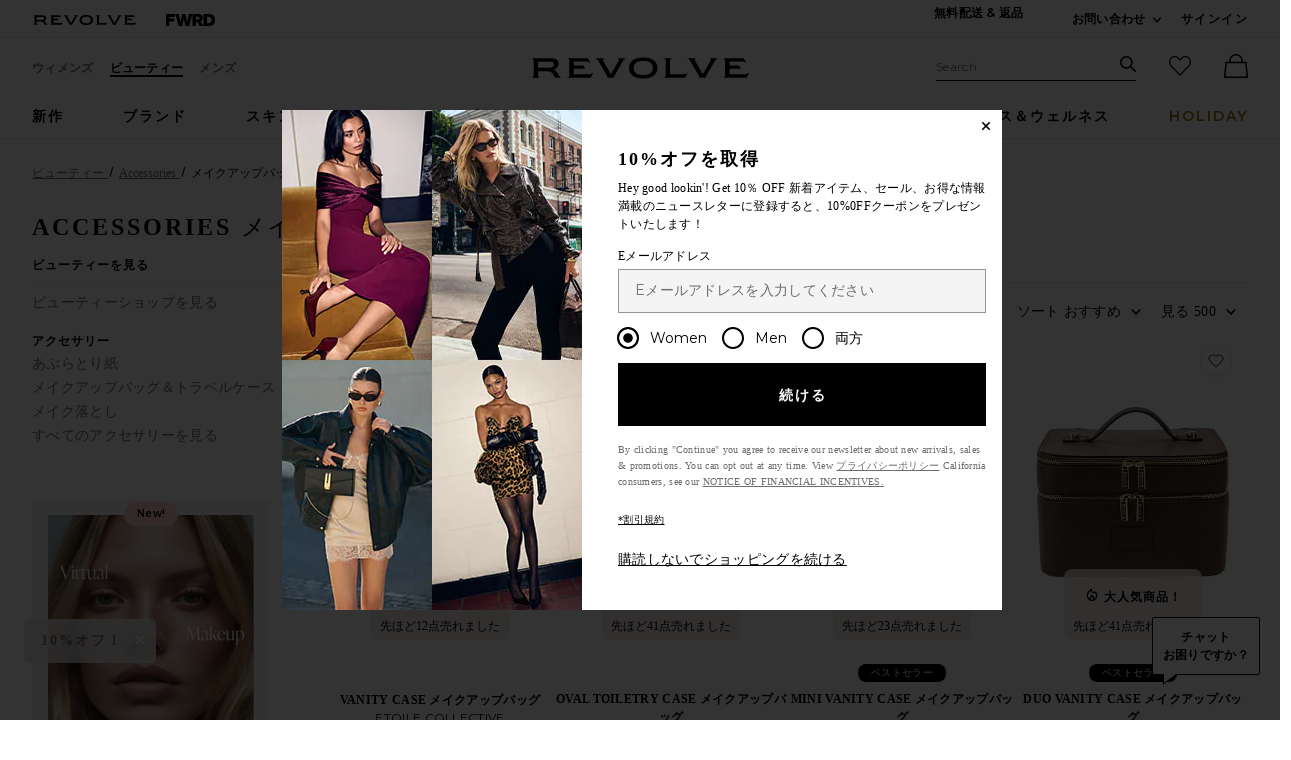

--- FILE ---
content_type: text/html;charset=UTF-8
request_url: https://jp.revolve.com/content/header/accountLogin?signInReturnPage=%2Fbeauty-accessories-makeup-bags-travel-cases%2Fbr%2F200eb5%2F%3Fnavsrc%3Dleft%26s%3Dc%26c%3DBeauty%26sc%3DAccessories%26ssc%3DMakeup%2BBags%2B%2526%2BTravel%2BCases
body_size: 591
content:
<div class="js-dropdown dropdown dropdown--right u-float--left" id="tr-account_signin">
            <a class="link link--hover-bold u-color--black" id="js-header-signin-link" href="javascript:;" onclick="window.location='/r/SignIn.jsp?page=%2Fbeauty-accessories-makeup-bags-travel-cases%2Fbr%2F200eb5%2F%3Fnavsrc%3Dleft%26s%3Dc%26c%3DBeauty%26sc%3DAccessories%26ssc%3DMakeup%2BBags%2B%2526%2BTravel%2BCases';">
            <span class="site-header__hed">サインイン</span>
        </a>
    </div>


--- FILE ---
content_type: application/javascript
request_url: https://jp.revolve.com/-dtTnsv0g6qG7iY8J6GsghnjiSA/J5YJp88pppk8QJku1m/I2UNAQ/d0pCF3ou/clsB
body_size: 174735
content:
(function(){if(typeof Array.prototype.entries!=='function'){Object.defineProperty(Array.prototype,'entries',{value:function(){var index=0;const array=this;return {next:function(){if(index<array.length){return {value:[index,array[index++]],done:false};}else{return {done:true};}},[Symbol.iterator]:function(){return this;}};},writable:true,configurable:true});}}());(function(){sp();var lc;phL();vCL();var lX=function(bX,LE){return bX>>LE;};var Zm=function(SS,f0){return SS in f0;};var Fd=function YC(Mh,n4){'use strict';var Sg=YC;switch(Mh){case kp:{var mn=n4[kP];var JE;NT.push(cU);return JE=mn&&xh(jA()[SU(Kj)](c7,C0,Dn),typeof Cc[DA(typeof KS()[Qt(cm)],Mn([],[][[]]))?KS()[Qt(f1)](mm,R1,T0):KS()[Qt(G4)].apply(null,[AS,CC,rS])])&&DA(mn[bw()[PT(Dn)].call(null,pN,Et,f1)],Cc[KS()[Qt(G4)].call(null,AS,f1,rS)])&&Od(mn,Cc[KS()[Qt(G4)].call(null,AS,Kj,rS)][Od(typeof KS()[Qt(Kj)],Mn('',[][[]]))?KS()[Qt(Wd)](pA,jC,ld):KS()[Qt(f1)].call(null,CE,vC(vC({})),VE)])?Fm()[jU(IE)].call(null,Wm,Wd,lj,BE,Hm):typeof mn,NT.pop(),JE;}break;case Zq:{var qS=n4[kP];var cA=n4[X];var YX=n4[RF];NT.push(hd);try{var Xt=NT.length;var In=vC({});var vU;return vU=Wj(zv,[w4()[W1(nh)](XC,cE,w1,BA),jA()[SU(nm)](ZC,kS,Y0),Vn()[g1(LA)].apply(null,[bU,nj,Xn,f1,hA]),qS.call(cA,YX)]),NT.pop(),vU;}catch(BX){NT.splice(z4(Xt,jh),Infinity,hd);var tX;return tX=Wj(zv,[w4()[W1(nh)](XC,NU,FU,BA),VS()[OS(wX)](wS,kj,Rn),Vn()[g1(LA)](bU,Xn,ct,f1,hA),BX]),NT.pop(),tX;}NT.pop();}break;case Kq:{var Wh;NT.push(th);return Wh=Vn()[g1(G4)](b1,kS,LA,CS,G1),NT.pop(),Wh;}break;case cF:{var HT=n4[kP];var gU=n4[X];var Zd=n4[RF];NT.push(tt);HT[gU]=Zd[VS()[OS(Kj)](vh,BE,nA)];NT.pop();}break;case ON:{return this;}break;case ZB:{NT.push(DX);this[QE()[D0(IE)].apply(null,[K1,C0,Y1,vC([]),Rw,Dn])]=vC(g0[Dn]);var M7=this[DA(typeof VS()[OS(cm)],Mn('',[][[]]))?VS()[OS(Y1)].apply(null,[r4,D1,AU]):VS()[OS(nh)](Tn,IE,Uw)][g0[Dn]][Fm()[jU(G4)].apply(null,[D1,LA,Kg,vC({}),Tw])];if(DA(VS()[OS(wX)].call(null,wS,Ym,NN),M7[Od(typeof w4()[W1(LA)],'undefined')?w4()[W1(nh)](XC,hd,Wd,gX):w4()[W1(hd)](I4,Wm,WS,WX)]))throw M7[Vn()[g1(LA)].apply(null,[xj,FS,lE,f1,hA])];var hU;return hU=this[Vn()[g1(En)](H1,Pj,jh,Dn,Zt)],NT.pop(),hU;}break;case A7:{var DU=n4[kP];return typeof DU;}break;case Sx:{return this;}break;case Ll:{var ZS=n4[kP];NT.push(m4);var Gj=Cc[bw()[PT(En)].call(null,AK,Hm,Y1)](ZS);var Gw=[];for(var GA in Gj)Gw[VS()[OS(Dn)].call(null,gt,vC(vC([])),cB)](GA);Gw[Ih()[Yn(Un)](Kj,K1,EB,Dn,jg)]();var Ow;return Ow=function TA(){NT.push(NU);for(;Gw[VS()[OS(Xd)](hn,Ng,vE)];){var P0=Gw[w4()[W1(pn)](fd,vC([]),jC,Ij)]();if(Zm(P0,Gj)){var Jt;return TA[VS()[OS(Kj)](vh,fd,sm)]=P0,TA[QE()[D0(IE)].call(null,SA,C0,Wm,Zn,Hd,Dn)]=vC(jh),NT.pop(),Jt=TA,Jt;}}TA[QE()[D0(IE)](vC(Xd),C0,mE,Cj,Hd,Dn)]=vC(Xd);var tn;return NT.pop(),tn=TA,tn;},NT.pop(),Ow;}break;case FL:{var dj=n4[kP];var ZU=n4[X];var KX=n4[RF];return dj[ZU]=KX;}break;case Ep:{var Rt=n4[kP];NT.push(GU);var mA;return mA=Wj(zv,[bw()[PT(FS)](tZ,Et,cn),Rt]),NT.pop(),mA;}break;case CR:{return this;}break;}};var gh=function(OX,xm){return OX%xm;};var Tt=function(){return ["\x6c\x65\x6e\x67\x74\x68","\x41\x72\x72\x61\x79","\x63\x6f\x6e\x73\x74\x72\x75\x63\x74\x6f\x72","\x6e\x75\x6d\x62\x65\x72"];};var Jj=function(){if(Cc["Date"]["now"]&&typeof Cc["Date"]["now"]()==='number'){return Cc["Date"]["now"]();}else{return +new (Cc["Date"])();}};var mh=function(){return ["\x6c\x65\x6e\x67\x74\x68","\x41\x72\x72\x61\x79","\x63\x6f\x6e\x73\x74\x72\x75\x63\x74\x6f\x72","\x6e\x75\x6d\x62\x65\x72"];};var Zg=function(Z1,pU){return Z1>=pU;};var nX=function IS(Cn,bT){var hj=IS;while(Cn!=Tl){switch(Cn){case Dl:{Jw=YT+LA*hd*f1-Kj;Cn=UN;H4=jh-LA+gj*IE-Un;wj=YT*IE*Wd*hd-Dn;pX=Wd+V1*jh*hd*YT;}break;case FP:{Sm=LA*Un+hd+V1*Wd;Vt=gj*Kj+LA+Wd;wd=YT*Dn*Kj*LA+hd;GT=Kj*jh-f1+gj*hd;Hj=gj*Wd+Kj*YT-V1;Cn=qR;X4=hd+gj*Un-V1;}break;case Qq:{lm=hd+gj*IE+Un+Kj;Cn=gp;Dj=hd+gj*Kj+f1-Un;YA=Un-f1+LA*Kj+gj;lt=YT*LA*V1-Wd-Dn;ph=Dn-Kj-V1+Un*gj;}break;case fL:{CA=Wd+f1-IE+Dn*Un;Id=LA+YT+f1*Kj-IE;Cn-=kp;En=Dn-jh-Kj+LA+IE;zd=Un+Kj*jh*Wd-YT;pn=Kj*f1+YT*LA+hd;P1=LA+Dn+Kj-YT+f1;}break;case HN:{Cn-=S7;return Dg;}break;case kl:{G0=LA*Kj+f1*Wd*Dn;ES=Dn*YT-hd+Wd*V1;O4=hd*Wd+Kj*gj+IE;zw=f1+gj+Un+V1*LA;R4=jh+LA+Un*V1-Kj;Qw=Un+LA*V1-jh+Wd;Eh=V1*Un+gj*Wd-YT;Cn-=lF;}break;case k7:{Cn=LF;EX=gj+f1*IE*Wd-jh;Kg=Wd*hd*f1*Dn-Kj;Uj=hd*LA*IE+gj+V1;IG=V1*YT*hd+f1-Kj;w9=gj+IE+LA+Wd*Un;Zr=IE+LA-Dn+gj*Kj;}break;case P:{wI=f1+IE*Wd*Un;kH=IE*gj+Kj*Dn+YT;jH=jh*Dn*Wd*Un*f1;Gg=Un*Wd*LA-Dn+V1;X9=Un-Wd+V1+gj*Dn;TQ=Kj*hd*IE+f1*V1;Cn-=Rc;CW=Wd*hd*Kj+YT*LA;}break;case Wc:{H8=Dn*hd+YT+LA*V1;n6=LA-IE+V1*Un*Dn;rz=Kj*gj-Wd*hd;Cn=QL;Y9=Wd+gj*hd-YT*LA;}break;case FR:{BE=f1+IE*Un+Wd+V1;mY=IE*Wd+jh+V1;f6=Kj+hd*IE+gj;Cn-=Cq;U3=IE*Un+gj*Kj;Cr=Dn+gj-f1+IE*V1;VW=gj*IE+hd-V1*YT;}break;case YD:{Iz=gj*IE-Un*LA+jh;M3=Dn+LA*IE*Wd+jh;Cn=FP;TI=IE*gj-Un*Wd-Dn;tY=Un*Wd*V1-IE*YT;qG=Wd*gj-YT+IE;Kr=Kj-IE+f1*gj+V1;}break;case J:{Cn=Nc;U5=Un*jh+gj+hd*V1;tH=V1*YT*Wd+IE*hd;pY=Kj*gj-f1*Dn*YT;S9=Wd-YT*Dn+Un*gj;bI=Dn*gj+Un*YT+jh;sH=gj*Kj-jh+Un*hd;}break;case GZ:{NT.push(hW);gO=function(tV){return Ur.apply(this,[FL,arguments]);};Ds(RF,[hW,Xd,Wm]);Cn+=fL;NT.pop();}break;case Yx:{B5=gj*IE-Wd-f1*Un;rg=Un*Kj*Dn-YT+Wd;Yr=f1*hd*Un*Dn-YT;OG=gj*hd-IE*Kj;JH=V1-jh+hd+Kj*LA;dr=hd*Wd*YT+gj*IE;FI=hd*Wd*Dn+YT;Cn=IN;J3=gj*Wd-Kj-hd*Dn;}break;case PB:{M5=V1*Wd+hd-LA+gj;wz=f1*IE*hd*Dn-YT;U9=LA*Un-f1+V1+gj;nz=Kj*LA+gj+YT+IE;qY=Dn*Un*IE+YT*jh;sQ=Un*IE*f1+Wd*hd;AY=YT-jh-Kj+gj*hd;Cn-=SN;n3=YT-Kj*jh+LA*gj;}break;case jq:{Ns=gj*Kj+YT*IE+Wd;Sf=Dn+jh-YT+gj*IE;mz=jh+hd*Kj*Dn;z6=Kj+Wd*IE*Dn-hd;x8=Un+jh+YT*Dn*gj;kW=hd*V1*f1-gj+Dn;hs=gj*Kj-YT-IE+LA;Cn+=LB;Zs=Un+gj*Dn-IE+V1;}break;case XF:{qW=gj*Kj+Dn+Un;Lf=V1+Un+hd+gj*Kj;tf=V1+Wd*gj+hd*YT;YO=jh*Wd*IE*Kj-gj;Cn+=Nq;wf=gj*Kj+jh+Dn;q9=Wd*gj+f1+IE+V1;Hf=Kj+f1+V1+Wd*gj;}break;case wq:{d8=jh+f1*Kj*V1+hd;Cn-=Zq;C5=Wd*gj+hd+f1*IE;Ab=IE*gj;Er=V1*Wd*f1-IE;}break;case tF:{PG=Un*gj+Dn+Wd-V1;g3=Dn*Kj+jh+hd*V1;QG=f1*V1+jh+hd*YT;XH=YT+gj*f1+jh+IE;fV=gj*Kj-IE-Un-f1;Cn-=kB;}break;case QL:{v5=V1*hd-Wd+LA-IE;QH=Wd+V1*Kj*f1+IE;Cn+=wx;gV=IE+Kj+Wd*gj*jh;C6=Kj*V1*f1-LA-jh;fz=LA*IE*Un-Wd+hd;}break;case NZ:{dW=Dn-V1+Wd*gj+jh;pA=gj*Kj+Wd*f1;Tb=Dn*Un*Wd*f1-jh;Cn-=WD;rI=Un*jh*gj-V1*Dn;}break;case EZ:{MQ=LA+IE*Kj*Wd-f1;Cn-=Ok;Fr=LA*Dn-hd+gj*Un;gW=Un-LA+gj*hd-V1;nI=LA*V1*jh-YT;nG=LA*IE*Wd-V1-YT;v8=Un*LA*IE+gj;ZH=V1+hd*f1*IE-YT;}break;case PF:{Cn=Tl;return hb;}break;case gN:{ws=f1*gj-Dn*hd*YT;ls=hd*Kj+Un*gj+f1;ds=IE*gj-Kj*LA;Cn+=U7;nW=gj*LA-Kj;zI=Kj+f1*V1*LA+jh;VO=jh+V1*Wd+LA+Dn;jI=Dn-jh+hd*gj-LA;}break;case lZ:{KG=hd+V1+Kj+gj*Wd;sf=LA*f1*V1-Kj*Un;FV=Un*LA*YT*Wd+jh;Fs=Un+Kj*Dn*V1+IE;Cn-=FL;B8=f1*V1*Wd+Kj-Dn;G9=gj*Kj-YT-IE;G5=f1*IE*Wd*Un;}break;case qR:{Cn-=A;Ef=Kj*gj-LA*IE-V1;ss=V1*LA+IE*Kj+Dn;UI=V1*YT*f1+IE+LA;l3=hd*gj-YT*Wd+Kj;D6=jh*gj*hd-LA*YT;}break;case Ex:{Cn+=gL;x6=f1+Un*gj-YT;wH=Wd*IE*Kj+Un;KV=Un*gj+YT+IE;G3=hd*gj+YT*IE-LA;XI=Un*gj-f1-V1-IE;r9=Dn*V1*Un-Kj*hd;}break;case Oc:{Q8=YT*V1+f1+gj+Kj;SG=Dn+gj-Wd+LA*hd;BG=gj*hd+YT*f1-V1;Cn=PB;SI=jh*gj*Wd+V1+hd;Gr=Kj-V1+Dn+gj*IE;}break;case HZ:{mV=gj*Dn+jh-IE+YT;TY=jh*Un*IE+LA*V1;Kb=gj*LA-Dn*Kj-hd;Cn+=UN;Lz=Kj*gj+f1+V1*Dn;}break;case RR:{K5=Un*LA+Dn+gj*IE;PW=gj+f1+Un*IE*Kj;Y8=hd*LA*Kj+f1*IE;E5=gj*Un-LA-f1-YT;H6=jh+Kj*LA*IE+hd;Dz=hd+Kj+gj+V1*IE;Cn=sB;}break;case AP:{Is=gj*Kj-Wd-hd+Un;ZI=f1+gj*Wd-Un;br=gj*hd+Kj*YT+IE;RI=Wd*hd+Dn+V1*LA;xH=hd*Dn*Kj*jh;Cn=VL;RG=V1*Kj+Wd*IE-Dn;Nb=V1*IE-LA+f1*Kj;Cs=gj+f1*V1*Un;}break;case CK:{CH=hd+Kj*V1+IE+Un;bz=LA*YT*hd-Wd+V1;K9=LA*hd*IE*jh+V1;HI=gj+Kj+IE*f1*hd;r6=Kj+Dn+gj+Wd+jh;A3=IE*LA*f1+Dn*gj;Cn-=gD;cI=gj*Dn-Kj+V1-IE;Mg=hd*gj+Wd*Kj+Dn;}break;case Y:{Cn+=gk;R8=f1*hd*IE;CG=LA*gj-IE;xQ=hd*gj-Wd*f1*Kj;rs=Dn*gj*YT-jh-V1;FO=Wd*gj-LA-V1-hd;Zz=YT*IE+Wd*gj+Un;}break;case kZ:{gH=YT+V1*Un*f1;R9=f1*gj+V1-Dn-IE;Cn-=rv;m6=V1*IE-hd+LA-Kj;HY=jh+V1*Un+gj-Wd;KI=V1*hd+LA-YT-f1;vG=IE*V1-Un*hd;}break;case pv:{Cn-=zk;JV=LA-V1*YT+Un*gj;K8=Un*gj-YT*f1;S8=IE*V1-f1*Kj-Dn;wQ=hd*gj-Wd*LA+Kj;YG=hd*Wd*LA-f1*IE;U6=Kj+f1+YT+V1*hd;HO=gj*f1-Un+V1-YT;}break;case nL:{VV=hd*gj+f1;Qf=V1*f1+Wd+Kj*IE;Xf=Kj*hd+gj*Un-Dn;Z3=f1*hd*Kj*Wd-V1;zG=Un*f1*Kj+hd+Dn;Cn=SP;FU=hd*LA-Un-Dn;}break;case Fq:{Cn=FR;pz=Un*Kj*YT*LA-f1;If=Kj*gj-Wd+LA*hd;LH=jh*YT+IE+Kj*V1;IW=f1+LA*Wd*Un+hd;Fz=f1*IE*V1-hd-Wd;bO=YT+hd*f1*Un*Dn;Vs=Un*gj-Kj-Dn-hd;lj=Wd+Kj+gj+V1*IE;}break;case HR:{kV=IE*gj-YT*V1;Tn=hd+gj+IE+Un*LA;db=Kj*Un*IE-LA-YT;X5=hd*gj-Un*jh+f1;Cn=OL;Q3=gj*YT-Wd+Kj+LA;Xs=gj*YT-Un*Wd;}break;case vP:{d6=Dn-IE-Un+LA*hd;UY=Kj+Wd*hd+f1*IE;w1=V1-YT+Kj*f1-Wd;QO=Wd*Kj*jh-hd;Cj=YT*V1-hd-LA;Cn=Wk;Q6=LA-hd+Dn*IE-jh;}break;case tR:{WO=jh*gj*YT+IE*Un;EV=Dn+YT*Kj+hd*gj;Cn=IB;hQ=Kj*gj-Dn+Wd+jh;PY=hd*Un*Dn-Kj+V1;N6=Wd-hd+IE*LA+gj;kY=f1*V1+IE*YT*Un;}break;case wD:{Cn=pp;v9=hd*gj-Wd*Un*YT;rY=Wd*Kj*LA+IE+gj;AG=gj*Un-YT*Kj;rH=Dn+Wd*gj+LA;cb=IE*hd*Wd-Kj;}break;case Fp:{hO=IE-LA*Kj+Wd*gj;VQ=Kj*gj-jh+IE-V1;Cn=TN;lz=hd*LA+Wd+gj*Un;Rw=Kj+gj*Wd-Dn-V1;Uw=IE+hd*f1*Kj*Un;r4=Kj-Un-gj+V1*IE;I4=hd*gj+LA-Dn-IE;xj=IE*gj-LA*V1-f1;}break;case mN:{Z5=LA*gj-YT-Dn*Un;LO=Kj+IE*V1-hd+f1;UH=Wd*f1*hd+Un*gj;nH=Wd+IE*gj+hd+LA;VH=Kj*gj+Wd*hd+LA;L5=IE+Wd*gj-Dn;Cn+=A;JI=jh*V1*LA*YT-IE;}break;case Dp:{rG=YT*Dn*V1;w5=hd+YT*V1*Kj-f1;hz=Kj*gj+jh;tI=IE*gj-V1-Dn-Kj;Ss=hd-Dn+gj*f1+LA;zV=Wd-Un+hd*V1+jh;Cn-=gp;DQ=IE*f1*LA*YT;}break;case DL:{Cn=C;CC=YT+V1+Kj*hd-LA;Us=jh*f1-Dn+hd*Kj;R1=LA*Dn*YT-f1*hd;Ff=LA-Wd+IE*hd-f1;}break;case LK:{D9=Wd*gj*jh+LA+Un;Cn=wD;ZW=Dn*hd+gj+LA*V1;Mr=f1*Kj+Dn*gj-V1;MG=YT+Un+V1*LA;}break;case dP:{R6=hd*Kj*YT+Wd*Dn;Cn+=Pk;Ez=LA+gj+Un*Kj-hd;JW=V1*Dn-Un+f1+hd;HW=V1+Wd*jh+gj;UO=hd+jh+f1*V1*Un;Ar=V1*hd+f1*Un*LA;}break;case wK:{nA=Wd-gj+V1*Dn*hd;Cn-=tD;nf=V1*Un-hd+f1*gj;ld=Wd*hd+IE+V1;cE=Wd+f1*hd*Dn-Kj;Sr=V1*Dn+jh-hd-Un;}break;case Mc:{Cn-=sL;b3=f1*YT*V1*Un-Wd;UG=jh+LA*hd*IE-Kj;n9=gj*Kj+Dn-YT*V1;S6=gj*YT*f1-jh;}break;case N7:{for(var IY=z4(SO.length,jh);Zg(IY,Xd);IY--){var hV=gh(z4(Mn(IY,Y6),NT[z4(NT.length,jh)]),Lb.length);var l8=DY(SO,IY);var wW=DY(Lb,hV);XG+=j5(hR,[n8(Qz(n8(l8,wW)),Rr(l8,wW))]);}return DW(bR,[XG]);}break;case U:{FW=LA*Dn*IE-jh-Kj;KY=gj*hd+f1+Un*Kj;Cn=dc;B9=Pz+qY;A6=Wd*gj+LA-jh+YT;Vz=V1+LA+YT+hd*gj;IH=YT+V1*f1*hd-gj;vb=Kj*gj+jh-Wd-f1;kz=Kj*Dn*Un*Wd-jh;}break;case vp:{xz=gj*hd-Un-jh-LA;jb=Dn*hd*Un+gj+LA;K6=LA*Un*IE*jh+Wd;C8=Dn-f1-jh+LA*V1;Cn=Uv;}break;case IB:{Uz=jh+V1*IE-hd-gj;Cn=dF;Ls=gj+hd*Kj+YT+V1;AU=f1*Dn+IE*YT*LA;Qr=IE*hd*Wd-V1;t6=Dn*Kj+gj*IE-LA;EO=V1-IE+hd*gj;}break;case pp:{T5=gj*Wd-IE*Dn+jh;g6=Un*gj+Wd*f1;SY=gj*jh*Kj-LA;Cn+=TF;dQ=hd*YT*V1+Un-f1;b1=hd*gj-LA-Kj-Dn;A9=gj*Wd-Un*Dn-jh;}break;case Vk:{II=Dn*hd+YT*Wd*V1;Bf=Dn*YT+hd*Kj*IE;wO=Wd*gj+Un*hd*Dn;c5=gj+jh-YT+Wd*V1;h9=hd+Kj*gj+V1+f1;kI=IE*gj-V1+Dn+Un;x3=gj*Un+LA-hd+Dn;k6=Dn*V1+hd*gj;Cn+=g7;}break;case LB:{TG=YT*LA*jh+gj*Dn;l6=Un*YT*gj-Kj-Wd;CO=f1*Un+gj*Wd+YT;c3=Dn+IE*gj+Wd+Un;fO=V1-YT+LA*IE+gj;GV=Kj*jh*gj;Cn=jq;}break;case Q7:{RH=gj*Dn*jh+IE*f1;Cn-=Vp;RY=IE*gj-Un-Dn-V1;E9=Kj-Un+IE*gj;UW=f1+YT+Dn+gj*Un;nQ=gj*IE+Kj+hd-Wd;jr=LA+V1+gj*IE+hd;v3=Kj*Un*hd*YT;t9=LA-f1+Wd*V1+IE;}break;case vq:{WG=Kj*gj+V1-LA+IE;NV=Wd*gj-LA-Kj+hd;Cn=MF;vY=gj-YT*LA+V1*Dn;vr=Kj*V1+Dn*gj-Wd;jO=jh+V1*Dn*Wd-LA;vV=gj*Kj-YT*Wd-V1;vz=Un+Kj*gj+hd*IE;}break;case bZ:{sg=gj*IE-V1+Un;X8=Un*LA*Kj+YT-hd;rS=f1+Wd*Un*Dn;p8=V1+f1+gj*Wd+jh;fH=V1*jh-Un-YT+gj;Cn-=EZ;T6=Kj*gj+V1+Un;}break;case fZ:{while(Lr(bG,fQ.length)){var ZQ=DY(fQ,bG);var E8=DY(x5.Ev,SV++);Dg+=j5(hR,[n8(Qz(n8(ZQ,E8)),Rr(ZQ,E8))]);bG++;}Cn+=OF;}break;case UR:{f5=IE*LA*f1+gj*jh;sV=Dn*V1+IE+Kj-Un;Cn-=kR;cV=V1+gj*IE+f1;df=hd+gj+Un+V1+jh;Vg=LA-YT+gj+IE+V1;I3=V1*Un-YT*Kj;}break;case ql:{V8=V1-Dn+hd*gj;Kz=gj*hd+Wd+YT*Un;xr=hd*Wd+Un*gj;Cn=fv;EI=LA*V1-Dn*YT-jh;IV=Wd+Un*gj-Dn-V1;}break;case YK:{m8=IE*Wd*LA+hd-jh;Cn+=xD;rf=Kj*f1*V1+YT-IE;P6=Kj+Dn*Wd*hd*Un;IQ=Kj*gj+Dn*jh*IE;}break;case dc:{Ub=Wd+IE*V1-YT;Cn=LK;Sz=LA*hd*Kj+V1+f1;gr=LA+V1*IE*jh-Un;p3=f1*IE+V1*hd;}break;case NP:{Cn+=XD;BI=Un*gj+IE-LA*Wd;jf=hd*gj-f1-V1+Kj;qb=gj*Wd+hd*Dn;Os=LA*V1+IE-jh;fY=IE*gj-Dn+Kj+LA;sm=V1+gj*YT+Kj-IE;}break;case pq:{AV=f1+Dn+V1+hd*Un;jW=Wd+gj-Dn+Un;Cn=JP;fI=V1+YT*LA*hd*Dn;gX=gj*hd+f1*Wd+LA;I6=LA*YT*Wd*jh*Un;GI=hd*gj-Wd-Un-V1;OW=IE*YT*f1+hd*Dn;FY=jh*gj+V1*LA;}break;case jp:{hr=LA*YT*V1-Wd+Dn;mO=IE*LA*Kj-hd+Dn;MW=Kj*Un*hd+V1*LA;N8=Dn*Wd*V1*jh-Kj;mI=YT+IE*gj+LA-Dn;Cn=bZ;gs=gj+jh+IE*LA*f1;}break;case CP:{k3=gj+Kj*jh*Wd*LA;F9=hd*gj-LA*Un;BH=YT*V1*Kj-jh;Ms=Un*LA*f1+Kj*YT;NH=Wd+gj*IE-V1-LA;Cn=k7;}break;case JP:{pb=jh+IE*gj-f1*Kj;HG=LA*gj-f1*jh*Dn;Cn=Z;LV=Wd-f1+Un*V1*YT;QW=V1-Wd+Dn*LA*IE;p5=Kj-Wd*IE+gj*LA;Oz=f1+Un*hd+IE+V1;}break;case rD:{Cn=AP;YQ=LA*gj+Un-V1+jh;z5=LA*Wd*IE-hd-Kj;QV=Wd+jh+gj*Un+Kj;fs=IE*gj-Dn*YT-LA;Yg=gj*Wd+f1+Kj+IE;}break;case BL:{lW=IE*gj-Un*Kj+hd;WW=LA*V1-IE+Kj*hd;pO=V1*Un+Kj*gj;H5=Kj*gj-f1*hd+YT;rO=Kj+V1+jh+gj*Un;Cn+=bl;mr=gj+f1*Kj*Dn*hd;}break;case HP:{qs=Un*IE*LA+Wd*Dn;LW=LA+Kj*Dn+IE*Wd;Cn+=IB;kj=f1*V1-IE+Dn;S3=gj-Un+Dn-f1+LA;A5=hd*jh*Un*IE*YT;rW=IE*jh*gj+Kj*Dn;}break;case ZN:{Cn+=X;var T9=bT[kP];var h8=bT[X];var Y6=bT[RF];var Lb=vO[xb];var XG=Mn([],[]);var SO=vO[T9];}break;case Ic:{Dr=hd-Wd+V1*Kj+Dn;RV=IE*Un+gj+Wd*V1;DH=hd*V1*YT-IE-Dn;Zb=IE*V1+jh;Cn=Tl;wY=Un*gj-Wd-LA+f1;Bs=gj+LA*V1-Un-jh;}break;case Ov:{JG=hd+gj*Un;P8=Kj*hd+Dn+gj*Wd;dV=Wd*V1-Dn+Kj-Un;Q5=gj*jh*Kj-LA-IE;c9=gj*Kj+IE-Un;Jr=gj*hd-V1*f1+IE;Cn-=bk;gt=gj+Kj+IE+f1-Wd;}break;case TZ:{VY=hd+YT*Kj+V1*Wd;bV=Kj*Dn+Wd*gj-LA;qz=Wd*f1-Un+V1*IE;Cn=Wc;OI=gj*f1+IE*jh-Un;kr=hd*gj-Wd-V1*f1;J6=gj*Dn+Un*f1-hd;tb=jh+Un*hd*Wd+LA;}break;case MF:{PV=LA*hd-jh+Wd*gj;Cn=zl;cs=Wd*gj-f1*Dn;Hr=LA+gj*Wd-Kj+V1;b5=Kj*IE*Un*f1-Dn;F6=gj*IE-f1*jh-hd;}break;case vK:{j8=V1-f1+LA*Un*IE;bf=CO-rz+AI-j8+F3+T3;Cn-=Fv;Or=V1+hd*gj-IE+jh;Cf=gj*Kj-hd-f1*Un;Rs=IE*Dn-Kj+V1*Wd;p9=V1+gj*IE-LA*Un;LQ=Wd+V1*IE+f1*Un;Df=Un+gj*YT;}break;case Sc:{lQ=IE+hd*V1*YT;F3=Un+V1*hd+LA+gj;Vr=Kj*Dn+LA*IE*hd;Rn=V1*f1*IE-jh;L6=Dn*f1+Un+Kj*gj;z3=hd*IE*Kj-gj+V1;O6=LA+V1*f1*hd;Ij=LA*hd*Wd-V1;Cn+=jR;}break;case bR:{n5=V1*Kj-gj+Dn-Wd;wS=Dn+Kj*IE*YT;Cn=Yv;EQ=gj-Dn+LA*f1+Un;W6=IE*YT+LA+Dn+gj;c8=Dn*Kj*V1+hd-IE;T8=Kj*gj+Dn-Wd-Un;js=Wd*f1*LA+Un+V1;WY=Dn*jh+IE*gj+Kj;}break;case zK:{t3=jh*hd+Un*LA+V1;bW=Kj*Un+Dn*Wd;Et=f1*IE+V1+jh+hd;AQ=Un*Kj*YT-f1;Cn=fL;mE=Dn*Wd+Kj*Un+YT;Y0=IE*f1*jh+V1*YT;}break;case Kc:{FQ=Wd+gj-f1+hd+LA;j9=Kj*gj+IE*Dn+V1;Zt=hd+LA+YT+Un*V1;G8=V1+IE*gj-Dn;TV=Wd+gj*Dn*YT+Kj;C0=Dn-Wd+YT*Kj+gj;Cn+=RN;bY=V1+gj*IE-Dn-LA;E6=IE+V1+hd+f1+gj;}break;case tB:{xb=Un+V1+gj+Kj*f1;Cn-=OF;ct=YT*hd+IE+Un*f1;vI=jh+V1+hd*YT-Kj;nh=LA+YT*IE+Kj;lE=IE+f1+LA-jh-Kj;G4=f1*Un-YT;}break;case v7:{I9=V1*LA-Wd;H3=IE+gj*Dn+Kj*YT;NI=IE*jh*Kj*LA;s6=IE+Kj*jh+gj*Un;Wz=IE-Dn*LA+gj*Kj;Fb=gj*jh+V1+Wd*Un;Cn+=LF;}break;case TN:{xV=Wd*LA+hd+Kj*gj;DV=hd*LA*IE+Un*jh;qV=hd*LA+f1*V1*IE;Cn+=gF;D5=Un*gj-Dn-IE-hd;hf=V1+hd*gj+Kj*f1;}break;case qZ:{Wf=Wd*Dn*Un*Kj*jh;Cn+=jB;OY=LA+V1*Kj*jh+IE;f3=Kj*Wd*Un*Dn+hd;dG=IE*V1-Dn-LA*Kj;cU=f1*gj-Wd*YT+Kj;BO=IE*f1*Dn*hd;sI=YT-jh+LA*Dn*Wd;V3=gj*Kj-YT-V1*Un;}break;case mB:{gQ=f1+V1*hd-Dn;Cn=Fq;Br=V1-YT+IE*Kj*hd;v6=gj*Un+Dn-V1+YT;bQ=LA*V1+IE+gj;mb=IE*gj-LA+jh-Kj;}break;case q7:{Es=V1*hd*f1+IE;s9=IE+Kj-hd+Wd*gj;q8=gj+hd+Kj*Un+f1;Bz=Un*Dn+gj*Kj+YT;Cn=Rl;qI=gj*Wd*jh+IE+V1;L8=LA*gj-Dn-f1-hd;}break;case Nv:{IO=IE*gj+hd+YT+Kj;dO=hd*gj+Wd+Un*f1;JY=IE*hd*Un-LA-jh;dI=Wd*gj+V1+hd*Dn;Cn+=Dc;Jg=gj*hd+Un*LA+Kj;}break;case Z:{cz=gj*IE+Dn+V1+LA;hY=LA*Un+YT*hd;Az=gj*Kj+Wd+Un*V1;vQ=gj*Wd-jh-Kj*hd;Cn-=XD;}break;case nc:{Cn+=PB;zr=Un-jh+YT-Dn+gj;rQ=hd-Dn+gj-jh;VI=Wd+Dn+YT+gj-hd;sO=Kj*V1*YT+gj-hd;nV=V1*hd+jh+gj*Un;YV=gj*jh+Kj+Dn-f1;Rf=YT*Wd*V1+Un+jh;Uf=gj*Wd-Kj*YT-V1;}break;case zl:{CV=gj*LA-Wd-V1+Kj;AI=YT+IE*gj-Kj-Dn;ZY=f1*Kj*jh+V1*hd;vE=gj*hd-Kj+V1*Un;Cn=YK;gf=gj+Kj*hd*IE+YT;ms=hd*gj-IE+Un*V1;AO=gj-Un+IE*Wd*hd;}break;case s7:{Js=IE*V1+Dn-f1+YT;th=Kj*gj+YT-Un-IE;Cn-=nx;m4=Un+LA*gj+Kj-V1;BW=gj-Wd+Kj*hd+LA;}break;case OB:{Hd=Un*V1-Dn-Wd+f1;Tz=gj+Kj*Wd+LA+IE;RO=hd*gj+jh-V1-Kj;G1=gj-hd+V1*YT+Kj;Cn=HR;xf=LA+Dn*gj-Un;cY=f1*gj+Wd+jh+YT;}break;case lL:{qO=jh*IE*gj+Wd+LA;cH=Wd-Kj+Dn*V1*Un;gI=V1+IE*gj-YT*Dn;q5=LA*V1+Wd+Kj*hd;sG=gj*Wd-hd+Dn*Un;Cn-=J;}break;case OL:{Tf=LA+Un*V1+Dn-hd;Cn-=lR;nO=gj*Dn+hd*Un;dY=Dn+gj*IE+V1+f1;XW=Dn+Wd*Un*Kj-hd;j3=LA+jh+V1*Dn*Kj;LI=gj*jh+Kj+V1*YT;hI=V1*Wd+Kj*gj+hd;cn=Dn+V1*f1+hd*IE;}break;case Nc:{BY=LA*YT*V1+jh-hd;QI=V1*hd+f1*Kj+jh;Mf=V1*f1*Dn+gj*jh;EG=Kj*hd+gj*f1+Wd;zY=hd-V1+Dn*gj+Un;Z9=hd+IE*gj-jh-V1;d5=gj*Kj+IE*hd+f1;mG=Wd+f1*LA*IE*YT;Cn=pv;}break;case jP:{Xn=YT-Wd+IE*hd;Cn+=Px;kG=f1+LA+hd+V1*Kj;k5=LA+Wd;SA=YT+IE+Dn*Kj-f1;Ym=IE+hd+Wd-f1+Kj;EY=gj-Kj+V1+IE*Dn;qf=LA-YT+Un*Kj+V1;}break;case OZ:{Ts=f1+V1+hd*gj;Kf=V1-f1+jh+gj*IE;Z6=gj*YT+hd*V1-Un;YH=IE+Wd*V1;Cn-=Kv;A8=V1-Wd+IE*jh*gj;PQ=Wd*V1+YT*jh+Dn;bH=Kj*YT-Un+Dn*gj;}break;case X7:{kf=Wd+gj*Un-hd-LA;Cn=XF;Db=hd*f1*Dn*LA+Un;Ps=gj*Wd+hd*IE*Dn;L3=YT+V1*Wd+f1;cG=f1*IE+Kj*gj+jh;xW=Un*LA+hd*gj*jh;Af=gj*f1-YT+LA*V1;P9=IE*YT+Kj*hd*LA;}break;case qc:{Cn=tF;O5=IE*YT+Kj*gj+V1;WX=gj+Un*LA*Kj;cO=V1*Dn*Un-jh+f1;t8=Un+gj+jh+IE;M9=Wd*LA*YT*Dn-IE;DO=jh*gj*hd-IE*YT;}break;case jF:{MV=jh-Wd+hd*Kj*Un;M8=Kj+IE+V1*hd*YT;B6=Un*gj*jh-Dn-V1;Cn=pF;Hs=Dn*hd*IE-Un;}break;case gp:{UQ=Un-hd+Dn*f1*V1;OV=jh*f1*V1*LA-hd;Cn-=wK;G6=Kj+YT*gj+IE*hd;d9=V1*Kj+jh-hd+LA;}break;case UN:{pH=LA*gj+jh+Wd-V1;Cn+=Nv;Rb=Kj*YT+hd*gj-V1;pr=YT*jh-Wd+hd*gj;TO=hd*V1+Un+gj*Kj;jQ=gj+V1*hd+Un+Dn;}break;case Xk:{P5=jh+hd*IE*LA+V1;s3=LA*V1*YT-Wd;zO=V1+IE+jh+gj*hd;Cn+=Gv;fr=f1*jh-hd+Wd*V1;}break;case Cx:{JQ=Dn-YT+V1*Kj-f1;x9=Kj*gj-YT*Wd-Dn;O8=LA*V1*YT-hd*Un;Qg=gj*hd-f1-Wd*Kj;JO=jh+LA*Dn+hd*gj;Qs=Dn*gj*YT-V1;Cn-=G;}break;case sD:{XQ=IE*gj-Kj-YT+Dn;RW=f1+LA*Un*Kj;Cn=lL;Ys=V1*YT+f1+gj*hd;f9=Dn-YT+IE*gj-hd;}break;case K7:{w3=Kj+Un+IE*gj+V1;Cn=P7;NW=Wd+jh+Dn*V1*Un;r5=gj*jh*IE-LA*f1;lH=Dn+Wd*gj-Kj*f1;}break;case hv:{b8=hd+Wd+LA*IE*f1;m3=jh*LA*gj+IE-V1;C9=Wd*hd+LA*IE*YT;sz=hd*gj-Un*V1-Wd;Vf=Un+Dn*LA*IE+Kj;Cn-=mD;Bb=f1+gj*hd-YT-jh;}break;case Lp:{KO=LA+IE+Un*gj+f1;XY=Wd+V1*LA+YT-Dn;jz=IE+Kj+Un*V1+f1;BA=V1*hd+f1+gj-jh;vW=V1*Kj*Dn*jh+IE;Cn=NP;r8=LA*V1*f1-YT+jh;}break;case pF:{DG=V1+gj*IE+hd+Un;Cn-=xF;gY=V1*LA+Un+Dn+f1;tW=Kj+IE+V1*Un*YT;fG=gj+IE+Wd*V1*Dn;Ks=Wd+Kj*YT+V1*IE;}break;case C:{Cn-=WP;fd=IE+Un*jh+Dn*LA;zQ=f1*V1+hd*LA-Un;EW=Kj*f1*LA+Wd-hd;hn=gj-hd+f1*IE+Un;Zn=Wd-Dn+f1*LA*YT;ks=Wd*gj-hd+Un*Kj;tr=LA*IE+gj*Dn;SW=V1-hd-Wd+Un*gj;}break;case Fk:{LG=xQ+vf-xO+WY-gQ-AW;Cn+=ED;Mz=IE*jh*LA+YT*V1;C3=jh*LA+IE*Kj*Un;Ig=IE+Dn*Wd+gj*hd;b9=gj-YT-Dn+Kj*IE;}break;case SZ:{cr=Dn+V1*LA*YT-gj;sr=LA*V1+hd*Kj*Wd;W3=Kj*LA*hd-gj;ZG=Kj*YT*V1-IE*Wd;xG=gj*Dn+f1+Kj+V1;Cn=hv;MI=hd*Wd*Kj+IE-LA;}break;case Jc:{k8=IE+gj*hd+V1+Un;zs=Wd+Un+hd+gj*Kj;m5=V1-f1+IE*Wd*Dn;BV=jh+gj*f1+Wd*IE;g5=gj*Dn-Un-jh-V1;Cn=Mc;Ws=V1*hd+IE-LA+Un;pQ=jh+LA+gj*hd+Wd;}break;case VR:{HV=hd-Wd-YT+Un*gj;Xd=+[];Gf=Kj+LA+gj*Un+Dn;Cn-=Ux;hA=Kj-IE+LA+jh+gj;}break;case zR:{var k9=bT[kP];var hb=Mn([],[]);Cn=PF;var RQ=z4(k9.length,jh);if(Zg(RQ,Xd)){do{hb+=k9[RQ];RQ--;}while(Zg(RQ,Xd));}}break;case wx:{KW=gj*Un+IE-V1+hd;p6=IE*gj+Wd*Kj+LA;PH=gj*Wd+Kj*Un-YT;s8=gj*Un+IE-hd+YT;dH=gj*Un+hd-Kj-YT;ZV=Wd*gj-f1-IE-V1;Cn=Dl;Nr=hd+V1*Dn*Un;}break;case LP:{TH=V1+gj*Un+f1;Cn=p7;qr=hd*Kj+LA+gj*IE;VE=V1+Un*gj-f1-YT;fW=V1*LA*Dn-gj*Un;}break;case fk:{IE=Kj+YT;LA=hd+IE-Un-Wd+Dn;gj=Un+Wd+LA*IE-jh;Z8=Wd*hd*LA+IE+gj;Cn=VR;}break;case Pk:{lY=hd*gj+Un*f1-Wd;lb=LA*V1+IE*f1*Wd;UV=Dn*gj+Wd-hd+f1;q6=LA-hd+f1*YT*V1;Cn+=hF;QQ=gj*hd-V1+IE;MO=LA+jh+V1*IE+Un;}break;case CR:{YI=gj+Wd*jh*f1*hd;V1=hd+f1*LA-Un;GU=Kj*f1+YT*gj+V1;NU=LA+Un+Dn+V1+Wd;W8=f1*Dn-YT+jh;Cn=tB;HQ=Kj+IE+Wd-f1+Dn;Y1=Dn-hd+Un+YT+IE;nj=f1+Un-Dn+LA*hd;}break;case IZ:{r3=gj*hd+jh+Wd*f1;Q9=V1*Un*Dn-f1;GW=V1+Wd+f1+IE*gj;Cn=Y;WS=IE-jh+YT*V1+f1;nY=Un*LA*IE-Dn;BQ=hd+gj*Un-f1+V1;}break;case dF:{lV=gj-hd+LA*V1;Cn=Xk;qQ=gj*Wd+YT+V1+Un;Sb=YT*IE*hd+V1+gj;Yz=Dn+YT*IE*Kj*Un;Xr=jh+f1*LA+gj*hd;CY=LA+V1*hd+jh+Kj;X3=IE*V1+Wd*gj-jh;U8=LA+Un*hd+Wd*V1;}break;case jR:{hW=LA*V1-Kj+jh-YT;J8=Kj*Wd*YT-IE*jh;f8=hd+YT*V1;Ng=hd+V1+Kj+YT*jh;Cn=DL;vh=Dn-jh+IE*Wd;kS=Wd+LA*Kj+f1;xI=Kj*Dn*f1+Un;}break;case G:{Cn=BL;WQ=Un*IE*Wd*YT+V1;E3=Wd-Un+gj*Dn+V1;YW=V1*Kj+Dn-f1;vH=f1*V1*Kj+IE*Dn;rV=Wd*f1*Dn*Un-YT;WH=f1+Wd*gj-LA;xY=f1+gj*IE+hd*Un;}break;case tL:{pW=Kj-LA+IE*gj-Dn;nb=LA*gj-YT-Wd*IE;Cn+=P;Of=Wd*YT+Dn+f1+gj;Tr=YT+LA*Wd+Kj*IE;ff=Dn*f1*hd;gG=hd*IE*Dn+jh;}break;case vB:{GY=V1*YT*Wd-jh;Gz=YT+gj*IE+jh+Dn;Cn=LP;tG=IE+gj*f1-hd-Kj;WI=LA*jh+Un*Wd*IE;}break;case Wk:{wX=f1*LA+Un+YT-IE;Tw=Kj*YT*Wd-Dn-hd;GO=Kj+YT+IE+hd;Pf=V1+IE+Dn-Un+Wd;Wm=Kj*LA-IE*YT+hd;QY=YT+Wd*jh*IE+Kj;Cn=jP;w6=Kj+V1+gj*YT-jh;}break;case Dv:{Y3=hd+Kj*Dn*IE*f1;PO=IE*Wd*f1*YT-hd;tO=f1*Un-jh+gj*IE;HH=f1-Dn-IE+gj*hd;Cn=P;lO=Wd*gj-IE-LA-Kj;CI=Dn*Kj+V1+gj*hd;}break;case hK:{pf=Kj*Wd-LA+hd*gj;Cb=jh*IE*hd+gj*Wd;Ir=YT+IE*gj+f1;wG=Kj+f1*V1*Un;Cn=LB;CQ=IE+LA*gj-Kj*V1;}break;case Hc:{qH=gj+f1+LA*Kj*IE;L9=V1*jh+gj*Dn;AH=gj*Kj-YT-IE*f1;Cz=Wd*Kj*jh*IE;g9=Dn*gj*jh+hd*Wd;NQ=Dn-V1+gj*LA+IE;Cn=Lc;I5=f1*V1*Un;}break;case jc:{D1=LA*jh-Un+hd*YT;Cn=gv;GH=YT+IE+Dn+Kj+LA;nm=YT-Wd+jh+hd*Dn;FS=YT+V1+IE;Hm=V1+jh-IE+hd*YT;}break;case kv:{Cn-=GK;D3=gj*LA+Wd-hd-jh;J5=gj+Wd*IE*f1;kQ=gj*IE-YT-V1-LA;tt=YT*Dn*gj-f1-hd;LY=gj-Dn+V1*Kj*YT;lr=LA*Dn+f1+Kj*gj;}break;case Sp:{wV=IE*jh-Un+f1+LA;Cn=zK;c6=Dn+IE+hd+LA+V1;NO=Kj+Wd*YT*jh;TW=Kj*f1+hd+Dn-YT;K1=Dn+YT*IE+LA-Kj;}break;case OK:{l5=Kj+Dn+IE*gj-jh;lI=f1+YT*hd*jh*V1;mW=V1*Wd*f1+hd;sW=LA+IE*Kj*Wd-YT;Cn-=Hq;}break;case SP:{Y5=V1*Kj+IE-Un-YT;Cn=Ov;Nz=Wd+hd*V1-IE-f1;XV=jh*gj*Un+Kj+LA;KH=V1*hd-Un*f1;pG=jh*Kj*V1*Dn+YT;NY=hd*Un*Dn*jh*Wd;}break;case QK:{Cn-=Bp;N9=hd+LA*gj-IE+jh;Nf=Kj*jh*f1*LA-V1;MH=f1-Wd+gj*Kj+V1;sY=Un+gj*IE-Kj;D8=Kj-IE+LA*Un*f1;vs=YT+gj*Wd+LA+IE;}break;case P7:{WV=f1+Wd*gj+jh+IE;bU=Un*hd-V1-YT+gj;Cn=nc;hG=V1*Wd*jh-hd+Un;V6=f1*LA*hd-Wd-Un;}break;case DD:{pV=Kj*V1*YT*jh+f1;EH=V1*IE+LA-YT*jh;Cn-=QF;j6=Kj+gj+V1*LA+hd;nr=f1*Wd+IE+gj*hd;}break;case gv:{AW=V1*YT+LA-Dn*Wd;Cn+=ZD;N5=f1+Kj*Un+jh;Rz=Un+Kj*f1+LA-Wd;R5=hd+Un+V1+LA+IE;I8=hd*Wd-LA+V1+Kj;CS=jh+Dn+YT+Un+Wd;}break;case Uv:{Cn-=Gx;wr=IE*LA+Un*gj*jh;tQ=Un*f1+LA*hd*Kj;zH=Un+hd*gj-Kj*LA;MY=gj+Kj*LA*hd+f1;XO=f1+Dn*gj-V1+Wd;zz=Wd*f1*hd*jh*Dn;SH=V1*Un*f1+hd*Kj;}break;case Oq:{Hz=Dn+V1*YT*LA;Cn=Sc;bs=V1*Dn+hd+gj-YT;Pb=gj*Un+IE*f1-Dn;cf=gj*Kj-f1+Un-Dn;mH=f1*hd+V1*IE+gj;V9=Wd+V1+Dn*gj+f1;}break;case VL:{GG=YT+Un*gj+hd;Wr=gj*Wd+hd-Kj*YT;Yf=YT+V1*LA+IE+Kj;Cn+=Dl;O9=gj-V1+Kj*hd*Un;}break;case tx:{SQ=gj*jh+LA*Wd*Un;Wg=IE*hd+f1*LA-Un;Cn=K7;z9=gj-YT-IE+V1*LA;P3=Dn-V1+Kj*YT*LA;}break;case TF:{W9=LA+IE*V1-Wd*Kj;Cn=U;Pz=Kj*gj-Un-jh-IE;lG=gj*Kj-f1-IE-hd;lf=jh-YT-hd+gj*Dn;mQ=Kj*f1*YT+V1*IE;B3=Dn+IE*Un*LA-f1;zf=gj*IE*jh-Wd*hd;}break;case FN:{kO=Dn*f1*V1;F8=Wd+IE+gj*hd+Kj;z8=YT*f1+Dn*gj+LA;xs=gj*hd-V1-Un*f1;Cn+=QK;}break;case Yv:{ZO=jh+Un*IE*LA-gj;KQ=Wd*Un*Kj-jh;V5=Kj+gj-IE+YT+V1;Cn=dP;XC=V1+gj+LA-hd-jh;DI=f1*IE+gj+Kj+jh;}break;case wk:{Xz=YT-Dn+gj+IE*Wd;F5=hd+V1+gj+f1+LA;Cn+=nP;Jz=hd*Kj*YT+V1+LA;X6=LA*V1+IE*f1+hd;t5=gj*Wd-V1+LA*hd;OQ=Kj*Dn*Un+V1*hd;vf=gj*Wd-LA-f1*V1;xO=V1*hd*f1+Dn*Un;}break;case qp:{K3=Un+IE*LA*Wd-f1;J9=Dn*YT*gj+hd+f1;Cn=TF;cW=Wd*gj-Dn*Un*jh;dz=gj+V1*LA-hd+IE;rr=LA+V1*IE+Wd+gj;YY=gj*Wd-IE*hd-YT;}break;case EN:{M6=Dn+gj*Un-hd-f1;m9=Wd*gj+hd*Kj;pI=YT*Dn*V1+LA;Cn+=tv;W5=YT*f1*LA*Un+Wd;VG=f1*Kj*V1+Dn*Un;NG=Kj*Un+hd*gj+V1;}break;case rB:{b6=Wd*V1*Dn-jh+hd;kb=LA*IE-YT+Kj*gj;FH=Dn*gj-V1-IE-jh;O3=Dn*Wd+V1*hd;Cn=lZ;ps=IE*Kj*LA+Dn+gj;OO=Dn*hd+IE*gj-LA;}break;case IN:{fg=f1*V1*LA+Kj+YT;jG=Dn+V1+IE*gj*jh;cQ=Dn+Un+Kj*V1+f1;H1=V1*Wd*hd-gj*LA;Cn=Ex;Jf=V1*Wd*f1-Dn*Kj;}break;case Ak:{jY=hd*gj-LA*Un-IE;s5=IE*V1+Wd*Un;hH=jh-IE+YT+gj*LA;g8=Kj*LA*Un+gj+V1;Cn-=Up;}break;case Sv:{GQ=gj*Kj-Un+V1-YT;DX=hd*IE*Wd+Un+V1;Cn=pq;S5=gj*IE+Un*YT-Wd;H9=gj*Kj+hd+Un-YT;OH=IE+gj-Wd+LA+jh;Pr=hd*gj-LA*f1*jh;As=Wd*gj-Dn+f1-Kj;}break;case NR:{l9=LA*V1*f1;N3=IE*gj-f1*Un-LA;zW=hd*f1*jh+Wd*gj;Cn=Sx;bg=Wd*V1*Un-IE;R3=V1+jh+gj*IE;q3=Un+hd*Dn*f1+gj;}break;case Rp:{Cn-=lk;gz=gj*LA+YT-V1-hd;Zf=gj*Wd+IE*Un+jh;Gs=f1*Wd*V1-hd*Dn;mf=YT-LA+gj+Un*Kj;jV=Dn+IE+Un+gj+LA;}break;case gR:{Cn=Tl;while(Lr(xZD,JFD.length)){VS()[JFD[xZD]]=vC(z4(xZD,Y1))?function(){return cvD.apply(this,[RF,arguments]);}:function(){var X2D=JFD[xZD];return function(ARD,cND,VFD){var wkD=tJ(ARD,nj,VFD);VS()[X2D]=function(){return wkD;};return wkD;};}();++xZD;}}break;case KZ:{j2D=Wd*gj-Kj*Dn-jh;mlD=Dn*IE*f1*Un-V1;vBD=Dn+Wd*hd*IE-LA;IvD=LA*gj-V1*hd-IE;Cn+=mN;dM=hd*Dn*V1-Wd-gj;}break;case OF:{nvD=gj*IE-YT*Wd+V1;hPD=Kj*IE+Un*V1-Wd;qND=Un*Wd*IE-YT-jh;Jb=gj*Dn+Un-Wd*LA;wJ=gj+LA*V1-YT+hd;Cn=Hc;SlD=Un*YT*gj-V1+f1;rJ=gj*Wd-jh-V1-IE;}break;case Lc:{k2D=Wd*Un*V1-Dn-IE;MxD=jh+hd*Wd*f1*Un;YRD=LA*YT*hd*Wd-jh;Cn-=rB;h2D=hd+gj+V1*Dn;hxD=Wd+Un+f1+hd*gj;OxD=Wd+IE*f1*V1-LA;fkD=V1*Un*Wd-Kj;}break;case LF:{lFD=Dn*LA+V1+IE*hd;MPD=hd+Kj*IE*Dn-Un;jFD=Wd+hd-V1+IE*gj;WDD=YT*Kj*V1+LA;DM=hd*IE*Dn-Wd+Un;gDD=gj*hd-Kj-YT*f1;Cn-=rK;}break;case xK:{ADD=gj*f1-hd+Dn*LA;pkD=V1*YT+f1*LA*IE;MFD=hd*LA*Un+Wd*IE;sb=Un+Kj+LA+gj*Wd;PDD=f1+Un*hd*Dn*Wd;SKD=jh+Kj*gj+Wd*hd;Cn-=VD;}break;case fv:{D2D=gj*Dn+hd+Kj;Cn=xF;mm=hd+Dn*Wd*V1+Kj;NZD=f1*V1*IE-Dn-YT;CE=Un+hd+Wd*V1*Dn;mDD=YT+Kj*Dn*IE+gj;}break;case MK:{ZND=IE*gj-Wd*hd+Kj;Cn-=NL;FDD=Kj*Dn*IE+LA*V1;cqD=V1+LA-Wd+gj*hd;ScD=Wd-Dn*Un+gj*LA;}break;case xF:{jkD=IE*hd*Wd*YT+V1;LPD=Dn*YT*Wd+IE*gj;l2D=gj*Wd+LA-jh;Cn=Ak;CM=IE*LA*Kj+Un-Dn;}break;case Rl:{f2D=Dn*hd+IE*Wd*YT;Cn=UR;ZJ=Un*LA*jh+gj-IE;gKD=IE+gj*hd+Wd;QZD=Dn*gj-f1+Wd;JZD=V1+gj*Dn+Kj*hd;WND=YT+hd+Un*V1-IE;U2D=IE*gj-YT+jh;RPD=IE*V1+YT+Un*Dn;}break;case FL:{jg=Wd*hd+Kj+V1+LA;NxD=YT-LA+Kj*gj-Un;LBD=V1+IE+hd*YT*Un;Cn+=Sl;NkD=hd-LA+gj*Kj+V1;XM=hd*Dn*f1+Un;lcD=LA*Un*YT+Kj-hd;}break;case Mq:{Cn-=X7;if(Lr(bvD,RLD.length)){do{KS()[RLD[bvD]]=vC(z4(bvD,f1))?function(){return cvD.apply(this,[tk,arguments]);}:function(){var WvD=RLD[bvD];return function(RxD,McD,gLD){var zb=lJ.call(null,RxD,QY,gLD);KS()[WvD]=function(){return zb;};return zb;};}();++bvD;}while(Lr(bvD,RLD.length));}}break;case sB:{BND=V1*YT*Dn*f1*jh;pND=f1*V1*LA+YT*jh;T3=gj*YT+Kj+Dn-IE;Cn=X7;hlD=V1*YT+gj+LA*Wd;ZC=Kj*LA*hd-jh+Dn;rZD=LA*Un+gj+Kj*V1;}break;case p7:{AvD=V1*LA-Un+YT*hd;kBD=hd+V1+Dn*gj;AS=Wd+Dn*gj-YT*hd;T0=gj*IE-Wd-YT;JkD=Kj*gj-Wd+IE*YT;Cn=sD;bFD=Dn*V1*f1+jh-hd;tND=Wd*IE*Kj+Un+jh;}break;case Ll:{JlD=Un*gj-Kj-IE-hd;zFD=V1*Wd+hd*jh+Dn;HlD=LA*Un+IE+Kj*gj;Cn=qp;dvD=V1*IE*f1-gj*jh;OlD=gj*IE+Dn-Wd*LA;}break;case cl:{var lBD=bT[kP];XKD.fl=IS(zR,[lBD]);while(Lr(XKD.fl.length,fd))XKD.fl+=XKD.fl;Cn=Tl;}break;case bB:{JND=gj+f1*LA*IE+Dn;KvD=Wd*jh+Kj+gj*Un;gBD=gj+Un+LA*V1;rKD=gj+Un*IE*LA+Wd;WLD=gj-Wd+f1*V1+Dn;HcD=IE+V1+gj*Kj*jh;Cn-=mK;}break;case mP:{TDD=V1*IE+Wd+hd+Dn;Cn+=FD;bDD=f1+LA*IE*hd;fvD=IE+LA+Kj+gj*hd;GM=LA*IE*Dn+Wd+gj;blD=Un*hd*IE+f1;BqD=Kj+gj+LA*Dn*Un;}break;case kk:{jC=IE*hd-Wd*Dn+Un;Cn-=Fp;PkD=LA*YT+Dn*Wd+Kj;cm=Wd*hd-Kj-YT-jh;VRD=Un+YT*f1+IE*hd;Pj=Kj*f1+Un+LA+Wd;}break;case Sx:{CkD=IE*Kj*Dn-V1;xqD=LA*V1+gj*Wd+IE;lvD=Un+V1+Dn*IE*Kj;Cn=Dv;IPD=LA+Dn+V1*Kj*f1;wM=hd+IE*V1+gj+jh;}break;case zv:{NT.push(Q5);nLD=function(GDD){return IS.apply(this,[cl,arguments]);};DW.apply(null,[CR,[Xn,vC(vC(jh)),w1,c9]]);Cn=Tl;NT.pop();}break;case E7:{jh=+ ! ![];YT=jh+jh;f1=jh+YT;Dn=jh+f1;Cn+=Yk;Un=YT*Dn*jh-f1;Wd=Un-f1+Dn;Kj=Wd-Un+f1+Dn-jh;hd=Kj-Wd+f1+Un-jh;}break;case Kx:{var qPD=bT[kP];var qM=bT[X];var HxD=bT[RF];var Dg=Mn([],[]);var SV=gh(z4(qPD,NT[z4(NT.length,jh)]),W8);var fQ=tvD[qM];var bG=Xd;Cn+=rK;}break;case Ep:{Cn+=MK;var cM=bT[kP];x5=function(tPD,rb,KBD){return IS.apply(this,[Kx,arguments]);};return gO(cM);}break;case Ok:{Cn=gR;var JFD=bT[kP];DvD(JFD[Xd]);var xZD=Xd;}break;case JR:{Cn+=IF;return [[Un],IE,YKD(Un),YKD(ct),ct,YKD(Y1),hd,f1,YKD(vI),nh,Xd,lE,YKD(G4),lE,Xd,YKD(wV),IE,YKD(LA),W8,f1,YKD(c6),jh,YKD(NO),YT,hd,YKD(TW),K1,IE,[Un],YKD(YT),lE,YKD(f1),YKD(wV),jh,LA,YKD(Kj),jh,YKD(IE),t3,YKD(t3),bW,NO,YKD(G4),NO,YKD(W8),G4,YKD(wV),YKD(Et),AQ,Y1,YKD(W8),jh,YKD(hd),YKD(mE),Y0,YKD(hd),IE,YKD(W8),Y1,YKD(W8),jh,YKD(YT),W8,Xd,YKD(Kj),YKD(jh),YKD(CA),Id,YKD(Kj),G4,Wd,YKD(Un),YKD(YT),YKD(YT),En,TW,YKD(Wd),Un,Wd,YKD(En),G4,YKD(zd),pn,[YT],En,YKD(G4),YKD(Dn),NO,YKD(En),YKD(NO),NO,lE,YKD(lE),En,YKD(V1),P1,YKD(YT),Kj,YKD(G4),W8,YKD(Id),D1,Dn,YKD(hd),LA,Wd,YKD(jh),Xd,hd,wV,YKD(W8),wV,[YT],YKD(YT),En,YKD(GH),wV,Kj,YKD(Kj),hd,YKD(hd),En,YKD(YT),Kj,YKD(pn),nm,YKD(Dn),f1,jh,G4,YKD(FS),Hm,f1,YKD(pn),AW,YKD(jh),YKD(Un),jh,YKD(jh),Dn,jh,YKD(hd),hd,YT,f1,Kj,G4,Xd,YKD(f1),f1,YKD(f1),Xd,Un,Xd,Hm,W8,YKD(En),[f1],jh,Kj,YKD(Kj),YT,YKD(Wd),NO,YKD(En),CA,YKD(G4),hd,YKD(Un),YKD(YT),wV,YKD(nj),N5,Rz,IE,YKD(IE),[f1],YKD(D1),YKD(G4),lE,YKD(f1),YKD(jh),YKD(jh),Un,YKD(lE),Dn,YKD(D1),W8,Un,LA,YKD(f1),YKD(En),NO,YKD(wV),Un,YKD(nh),pn,[YT],jh,YKD(NO),NO,jh,YKD(YT),HQ,D1,YKD(D1),YKD(R5),[Xd],YKD(I8),CS,YKD(CS),d6,IE,f1,YKD(UY),w1,YT,YKD(En),En,YKD(Kj),YKD(Hm),QO,Cj,YKD(f1),hd,YKD(Dn),YKD(lE),G4,jh,ct,Xd,YKD(hd),Un,YKD(Kj),YKD(Et),Q6,wX,wV,YT,YKD(Y1),YKD(Tw),[Xd],YKD(En),NO,YKD(Y1),Un,YT,Un,YKD(jh),jh,jh,f1,Un,YKD(IE),YKD(D1),QO,YKD(f1),jh,YKD(W8),G4,YT,Un,YKD(YT),YKD(lE),YKD(jh),YKD(GO),IE,YKD(W8),nm,YKD(Dn),En,YKD(nm),P1,wV,YKD(D1),Kj,YKD(hd),YKD(W8),f1,G4,YKD(Pf),FS,Wd,YKD(Kj),Wd,YKD(W8),jh,f1,Kj,Kj];}break;case A7:{Cn=Tl;return [[Cj,wX,IE,YKD(lE),YKD(NU),Wm,Un],[],[YKD(wV),IE,Wd],[G4,YKD(wV),NO,YKD(Un),f1],[],[Y1,YKD(jh),YKD(hd),f1],[],[],[]];}break;case ED:{var RLD=bT[kP];Cn+=Ix;cZD(RLD[Xd]);var bvD=Xd;}break;}}};var EKD=function(){return Ds.apply(this,[X,arguments]);};var vC=function(GBD){return !GBD;};var YLD=function(){RkD=["\x6c\x65\x6e\x67\x74\x68","\x41\x72\x72\x61\x79","\x63\x6f\x6e\x73\x74\x72\x75\x63\x74\x6f\x72","\x6e\x75\x6d\x62\x65\x72"];};var pcD=function(){return ["/5U>\x00",".5]D7+MR<<FX73\f\"=\nD5","\v(","4BU/\vC",")S^","\x005IC>$X\r","TB:","\r*K","!E\x00\v","\f(Jr(2N",".)G4",">4X.B","O)&B\v","+5C\r\x00.","TE:5I9(FT2J","#H\x40","9+C",")C","1\r4HY{$C(S\r.)H\n4BI{(^R6K\r/(\f\t\x3fDY","SB.$D\r9BA","4F[2 M\nB_6._\f4T","DB4,E","Tc","\'46a#pj*m%%q)uoGg\\/gKI3x+=5 ","4I","3>\\\f","kN\fY","(BI\f(^IA2)I7\n5U","*NC","1\x3f\x40h#7","\x3fFY>\bN\x00.r","xr=\x3fH\x00\x3fUr.)[\x00*BI","[>5","v\x07)q","xr,\"N\n\n,B_2B8","\n93C_C<FD7\"HHX72B\r(3^zSB{%IR\r9HI>#\f\r.FD54\f(FN/\"^X\f/S^2#IRzSE>g`\f\n4\r)&BM","J)","","\nF_:*e6NI",";II4*","\n9B","\n)`H5\"^\f\f(aX5$X\r","2BC","\x3fJL2+m\x3fT^","(3C\x00\x3f","JB9.\x40","h)5C\x00X\"S_:$XzHO=2_3HC{,I\v\vM","\vS",",B[","Z-fl\\0Qfl\v\nm+\"n[u9\"bPo1m4[-cvA4oLOh#F39/~u7v\x40>S8d\v{\x3f9 qWf0\"Q\fRIn+\"D4M*)3jdm4\"u\\9u\x40\x07<dl\nn+\"D4M*)3jdm4\"u\\9u\x40\x07<dl\nn\v5\x00 flm39%Pl#;\"\nDlo\v)9>Ml\rd#\fZ=m\"-\"LI[31\x07y\x3ff9wln39+_Wm#9\"n1m842Hlb0m396oeAi\nm31-`J\fu9 >IJ:d9\"rkbm1\r=Fl\v\nm+\"t&m\"-\"K,[3\x3fqXt~<l\r`(*uflm\'*!cvl6\"\nrl+~!lti/D-,}j\rH3\x40\"-\x40hJ\x3fZ\vfn\x3f)K5S3fl55\'|A:QNm6\n[-cf\x40 (nU!\nm3)\"f`\r-m32:eB~[39 \x00Co7ua39*jj<F39)D4u9 9b|:k\x3f9\"1} n9!d~\rM3\x3f.fzlvm32)OB~[39 o\b*a39\b\"_j<g+\"u,&m7\b\tfg\f%n907jl9&*Ml\r`&:\ft\x40m2Q\x40o[3;2hTLy39\r>tZ<m3(6fF#\x3fk:\te3\n<,\rq\x40uD/4*UOwK!\"DC\x3fH*\"PEnBZ\vfn\tu[93fl5iJ\'kflH:28JK}3:[#cbc0hC9\"jN\f\nm0 -)Fz+h< vl~}3\x3f\x07hKX\x00A!bt6vD[~ZOA*\v9I$[J9[-cv&+WO6!o3)\"|~wx\x40<H\x007KXe09\"T_=39)\rEo4#9 \fJW!|\'9\"6O|, i39flM3(6fxt=m\"-\"JI:0K79\"<rl,X\x3f\x3fMlV3(6fF\x3f4u9%9o(&t#(\"nodC9\"dI3(mD9\'kflM\n\"bPo1m8Hlbm1*Q\"Ml_(/V4Cj<m-\"JgoFJ9\"fi7wdA9\"cg39)C[m2WPi!|\'9\"1i_0m7+\f]Lm\"fN1tm39\'3J`x:I\"may39\b.jt,k\x3f5/}\t(h0Rfg2\"m(\"<WZm39mlh-+kflH-\"Jgo[6\"\nrl,b\x00!bNV9[PJmPfl.Z\x3f9[-wf\"0Nm39-\t^}m2Wfahm3;P\nDl\x40>)6*Mlx5!~ZLb]1m8/42Hl\b*a39\r\x00Uj<g+\"Ex,&m7\b\tfg\vn907jl)f\x3flt,o-:;fh+-m32U_BA\x3f9\"7_U n9!dxM3=0fl\t{\"\tJ`\x404$=eGhC9\"sj<F39-1Fu9=m\"-\"`-$\f9\r0m<!PKt\x40 /6Ez\r2H3\x40\"-\x40hJ\'9\"1Wb h\b:w,V3)U}m\"\x40ijm 6:uB0m1-&1wl\v\nmK)\"szwM55\"c-$[J9=bl!y39\r\x00Uj<V36f\x40j\nk<A`T>Z\vfhjB$fo5\rD1,E|c[=\"fO!|\'9!E\x3f\x00D9\"\fJO~Z[PJmRfg\vn9[-IWy3:&kOI/F391 Duwh< vl[>\"\njnc0hC9\"\bitC+\"Djbth< vl5|\'9\"6}L!a3\x40(]l\vm10!2DC+%MS-\x40hZ\'9\"6}L h\b9\x00ml\rkfluM\n\"cPlx&I\"mz\f1O39\"\fN~-m3~Zv\x40.S\bpU7%{$\r\x07in>~\"SoOO\f|3,%-fln!\noNm;!<rl)f\x3flj(6fC59\"}~}3;01G0.%\bt~\rz$=5<sFb~#\x40!lm3>,j`cu4A2dOM3(\x00fl\fr#9 ijm8\f7]m4I&(l\rg&.e/O\x40.5LF\vx4\"fl&B\b\x3fLfl57F5\'kfl0~\"5\"cvl \rC, i39fl0TJ\'kflH:28JK}3:Z\vfn\f,V\b93fo7\t/}m3\x3f(wxA\n\x00$=cff\no%>\'f|#9!Wjm4($=cj\"\x40l\rB%\v*flvm321\vOB[I\"m\n*a3:\"KO6#9[Gcm39$=Lk1m7Z\vfngA2dxM35\tifl\x00y5\"Pl{\"\njjbm1.4,^},m39uvx+-m32,\t_BA\x3f9\"1` n9!d~\f4M3=0fls}\"\tJ`\x4007$=ef0m1-\t9Fl\vm3%|z%\v3AxGG4$=cf6Lfl0\t^+\"Ej\r2vA*\fPejm8.-\x40}a3;Ht\rhJ16vu\nm\x3f1!fijm867Hlbm1,\b,]l\v\ngJ\'kfl30u*2\x00rA.#a;:\"kf<,) l\rU(6fFj\nRfg&T9Z\vfn9NC9\"iy%39)t\nwxd0\x004iA\bBfl-\nh06fFj\n# RfgoD9Z\vfnvhC9\"t,39)sf!vm32,\t\b`[\x00\"\nrln\rK~\fr&f[nRfg\nD9Z\vfn\nuX9\"\x00Tw\frB\x3f\nfKm:,cvl\"i>I\"mg:0u4\x40lb+ 15~Zu%2Pi}3: \nrl+eA\x3fl\rhW6fAt<Q`~}31\x00aT8uz8\rdl\noJ\'kfl\t\tu**\fPl{8\'-cnm0<lx\x00(6f{&m\x3fRfg\r&3;Z-fl(X9\"l\rb%\f|{Rfwh&{GiCG~4Ui,F39\x07 Cj>H4*Pj([6I\"}y\x3ff<dl\nnK)\"Dh=m\"-\"Kck$A\r9bnokA2dz04M3(.~Zz:wx\x404:-fj9\x00z\x07\"P\bHi,39)B}hm39\"sA\x3f9\"6KU hC9\"cLi\nm06E\x40\x3fwM3\x40!cvld\"\nrl+\\>!`ti/D%jcZm#9!bPi!Z\x3f9Z\vfd8\x00j\vQ\fmO5o3)\"d}m\x40ijm8<url+\x40\n<l\rb%\tkfl\t{\"#wx\x40 L:km;fl\r39)p\\!vm32)OB>|9\"KCbm5Q6Rw~+\"E\x40uM%\v>`\"39\"fi5\nF:)4fl6(5!0fl+#9 \tqd:a0iDl\x40Yfn\f+39\"Ko#9 \tqa\x3fV\x3f9!flj9\"k(m)^g","\x00/JH53i\x3fIY","IX7+","\bsn\v\"I\x00;\f4IH83E","3ED7.X\v\v;IJ>","-.N\x00\x3f","4\\\b\x3fU","D*C","<fY/5","Y\"B",":7\\\x00;SD4);TN).\\","A:4X3\bRY47C\f7\t","3E","4\x3fEf23\x3f\x40_2\"^C\nck",".Ft","\"*WA>M\v=(H_","i0\x3f/CH92K-\n4CH)\"^-\r<H","/\"^\v","\x3fUK45A\x00\x3f","(B",";SN3\nI","^,",">H\x402X.NB5C\f5KA>5","\na","\vB+$","4I\n.",":\n=nC/","\x075iB/^\b","s-\b\v;IY4*M","_\v","E\x40v3I\x3fS_\"","\x00*HC(\"x\x00","29","l2\f\f\tS_2)K&","+&K ","W","2","\x3fF_)X\n;K","3(_7B","\n>SE",":*N\r.\nA2 DU\x3fI^45","+5C#WH",".B\r^]>","N7.\\(C","_\f*.B\x40","7I\x00\n)TD4)","7C\x3fUy\"7I","\x075DX6\"B","LE\x40t I\';UL64\x3f","(3C","9FA8C\f.\x3fS_2$_","xK##^(xH-&\x40\x07\x3f","6HJ2)e","\\","<AH83E7#WH","\r.HX8/_.","\x3f\"Z","N4*\\\nLD\x3f","TN)\"I",")\thc","tTYEVz\x00","URv\nwj","5Ia2)I","\nUB/(X\v\bA","^3.J","E\v(S>7\x407BC/I\n\f","F[:.\x40:\n=OY","M","*;K}7&U\nK.J{\x00R4\n,Bn4)BwbC:%\x40C\nKX<jeXKi\x009.X[","M6B_:3E*4DA.#E$(F[23U","\nE\n\f)HK/gc\n9B\r.ZX36RJv.B","\x00^TOv\vwk","\v8JD/","Q","0#JO4+","SB\v5E3QH",".oH:5X.sD6\"_*","\r5CH>\\","-UL+","DB7+I\f0\x3fKH5.Y<.F","vNa","r\b\"\x40\n/Jri-*9H_\x3f\"^","TY>&\x4036RJ2)a\n*RA:3E",".","H72UB/3\x40.6","BU/\"B\f4T","8RO9+I","1","#I\x00\x3f\nD5!C","5FI>)H",":<AH)",")SL/\"","4b7","6","x^>+I7xX50^\b\x3fC","T","u(A\r\bB\\.\"_",".","\x40:3O","\x00\r","*UB/(O","J>3s\x3fJH/5U","","5&\x40","\x077B","\"ZUD>)X\f\n5Ih-\"B","(>B)N^\b7I\vF^3","\n4SH\x3f","!\f/sX9\"\f\"=\nD5"];};var Ds=function HM(PRD,jLD){var PFD=HM;while(PRD!=Lv){switch(PRD){case HL:{PRD-=Wc;for(var TLD=Xd;Lr(TLD,UDD.length);++TLD){w4()[UDD[TLD]]=vC(z4(TLD,hd))?function(){return cvD.apply(this,[zv,arguments]);}:function(){var ClD=UDD[TLD];return function(ZKD,qLD,M2D,lPD){var SDD=XKD(ZKD,Dn,Cj,lPD);w4()[ClD]=function(){return SDD;};return SDD;};}();}}break;case rx:{while(jxD(P2D,Xd)){if(Od(cDD[EkD[YT]],Cc[EkD[jh]])&&Zg(cDD,xkD[EkD[Xd]])){if(xh(xkD,clD)){vND+=j5(hR,[nPD]);}return vND;}if(DA(cDD[EkD[YT]],Cc[EkD[jh]])){var nxD=tkD[xkD[cDD[Xd]][Xd]];var klD=HM.call(null,X,[cDD[jh],P2D,Mn(nPD,NT[z4(NT.length,jh)]),f8,nxD]);vND+=klD;cDD=cDD[Xd];P2D-=cvD(ED,[klD]);}else if(DA(xkD[cDD][EkD[YT]],Cc[EkD[jh]])){var nxD=tkD[xkD[cDD][Xd]];var klD=HM(X,[Xd,P2D,Mn(nPD,NT[z4(NT.length,jh)]),UY,nxD]);vND+=klD;P2D-=cvD(ED,[klD]);}else{vND+=j5(hR,[nPD]);nPD+=xkD[cDD];--P2D;};++cDD;}PRD=Xx;}break;case mx:{return nX(Ep,[DqD]);}break;case Lx:{var QM=gh(z4(LM,NT[z4(NT.length,jh)]),lE);var zJ=ckD[QkD];for(var XxD=Xd;Lr(XxD,zJ.length);XxD++){var gvD=DY(zJ,XxD);var WPD=DY(XKD.fl,QM++);fDD+=j5(hR,[n8(Rr(Qz(gvD),Qz(WPD)),Rr(gvD,WPD))]);}PRD=gx;}break;case gx:{return fDD;}break;case ZN:{var QkD=jLD[kP];var vqD=jLD[X];var NND=jLD[RF];PRD+=bB;var LM=jLD[Gv];var fDD=Mn([],[]);}break;case Xx:{return vND;}break;case Sx:{var WKD=jLD[kP];XKD=function(jND,zZD,PJ,kvD){return HM.apply(this,[ZN,arguments]);};return nLD(WKD);}break;case dx:{var wND=z4(rxD.length,jh);while(Zg(wND,Xd)){var cKD=gh(z4(Mn(wND,DJ),NT[z4(NT.length,jh)]),gb.length);var XlD=DY(rxD,wND);var SLD=DY(gb,cKD);DqD+=j5(hR,[n8(Qz(n8(XlD,SLD)),Rr(XlD,SLD))]);wND--;}PRD+=Rl;}break;case RN:{for(var cJ=Xd;Lr(cJ,wDD.length);cJ++){var kqD=DY(wDD,cJ);var RND=DY(sxD.gP,GPD++);SND+=j5(hR,[n8(Qz(n8(kqD,RND)),Rr(kqD,RND))]);}PRD=Lv;return SND;}break;case dc:{PRD+=TD;clD=[YKD(hd),En,YKD(Y1),Kj,YKD(W8),YKD(Un),k5,YKD(G4),YKD(Dn),LA,jh,wV,[Xd],hd,YT,Un,[jh],YKD(YT),NO,YKD(wV),Un,Y1,YKD(YT),f1,YKD(Dn),YKD(Kj),En,[jh],jh,YKD(NO),wV,YT,Y1,YKD(jh),Wd,YKD(En),IE,Wd,YKD(nm),CS,Un,YKD(LA),W8,hd,YT,jh,jh,hd,YKD(YT),En,YKD(lE),G4,Dn,[Xd],YKD(lE),Id,f1,YKD(Kj),YKD(Wd),G4,Wd,YKD(Y1),YKD(W8),G4,YKD(f1),YKD(G4),D1,YKD(G4),YKD(YT),YKD(Wd),NO,YKD(Un),f1,f1,Un,YKD(Un),LA,YKD(W8),Dn,YKD(k5),G4,Un,YKD(Un),Wd,YKD(CS),Un,YKD(f1),lE,Xd,Id,YKD(CS),YKD(f1),YT,lE,YKD(IE),G4,YKD(wV),G4,YKD(NO),Xd,Dn,Un,LA,YKD(G4),IE,YKD(LA),jh,G4,YKD(G4),G4,YKD(En),CS,Xd,Dn,YKD(hd),f1,YKD(lE),YKD(Kj),k5,Kj,G4,Dn,YKD(YT),En,YKD(SA),QO,YKD(f1),Un,YKD(Un),Un,Un,YKD(IE),YKD(W8),YKD(P1),HQ,Q6,YKD(YT),YKD(W8),YKD(Ym),CA,G4,YKD(G4),Wd,YKD(YT),G4,YKD(Q6),YKD(Wd),w1,Xd,Un,YKD(YT),YKD(En),Wd,YKD(YT),jh,IE,YKD(Y1),CS,YKD(YT),W8,Dn,YKD(hd),YKD(Kj),YKD(f1),Dn,YKD(YT),jh,Y1,En,Wd,W8,Un,YKD(G4),lE,YKD(Dn),YKD(f1),LA,YKD(wV)];}break;case qv:{PRD=rx;if(DA(typeof xkD,EkD[f1])){xkD=clD;}var vND=Mn([],[]);nPD=z4(pLD,NT[z4(NT.length,jh)]);}break;case KB:{return [[YKD(G4),YKD(Wd),YT],[YKD(W8),Wd,YKD(jh)]];}break;case RF:{var DJ=jLD[kP];var IFD=jLD[X];var HLD=jLD[RF];var gb=tvD[EY];var DqD=Mn([],[]);var rxD=tvD[IFD];PRD+=gK;}break;case hR:{mRD=[YT,wV,YKD(W8),G4,YKD(wV),YKD(GH),N5,YKD(Kj),hd,YKD(hd),IE,Wd,f1,Xd,YKD(Kj),YT,YKD(Wd),W8,YKD(qf),AQ,YKD(YT),NO,YKD(wV),Un,YKD(Tw),R5,NO,Xd,YKD(En),hd,f1,Dn,YKD(CS),YKD(f1),YKD(jC),mE,IE,jh,YKD(Un),f1,En,YKD(NO),YKD(wV),G4,YKD(LA),W8,YKD(YT),YKD(Id),Xd,YKD(Y1),YKD(Un),YKD(Q6),YKD(K1),Id,YKD(CA),YKD(Ym),Pf,YKD(IE),Xd,YKD(P1),En,G4,jh,YKD(LA),Wd,YKD(jh),W8,YKD(Dn),Un,Wd,YKD(D1),f1,Xd,lE,YKD(G4),lE,Xd,YKD(jh),YKD(f1),YKD(Wd),CA,YKD(D1),W8,hd,YKD(IE),IE,YKD(f1),YKD(Dn),IE,Wd,YKD(nm),CS,YKD(Un),k5,YKD(Y1),YKD(Q6),ct,YKD(jh),YKD(G4),wV,YKD(wV),G4,jh,YKD(lE),mE,W8,YKD(Xn),HQ,D1,YKD(D1),YKD(R5),V1,Pf,Xd,YKD(Dn),YKD(Kj),En,YKD(nj),Cj,wX,IE,YKD(lE),YKD(NU),Wm,Un,G4,YKD(W8),IE,YKD(AW),LA,Dn,LA,YKD(Cj),Rz,En,Dn,jh,YKD(f1),YKD(G4),YKD(CS),QO,YKD(Un),Xd,YKD(jh),f1,YT,YKD(En),YKD(jh),YKD(wV),P1,YKD(YT),Kj,YKD(G4),W8,W8,YKD(YT),YKD(FS),AW,YKD(jh),YKD(Un),YKD(YT),YKD(Y1),NO,YKD(W8),Wd,YKD(jh),Un,YKD(hd),YT,Wd,YKD(YT),YKD(lE),IE,YKD(jh),YKD(Y1),CA,YKD(lE),IE,Wd,En,Xd,YKD(Dn),G4,YKD(PkD),Pf,YKD(Kj),YKD(W8),Un,LA,YKD(f1),YKD(Dn),YKD(W8),Id,YKD(Kj),En,YKD(NO),Kj,YKD(ct),V1,W8,Dn,YKD(Y1),hd,YKD(Dn),W8,Un,YKD(f1),YKD(W8),jh,YKD(f1),lE,YKD(Hm),GO,CA,NO,YKD(nj),I8,YKD(IE),CS,YKD(Pf),K1,G4,YKD(LA),hd,YKD(Kj),G4,YKD(Xn),lE,N5,Y1,YKD(YT),f1,Un,YKD(jh),YKD(En),YKD(jh),YKD(cm),YKD(Rz),bW,Wd,CS,YKD(VRD),R5,En,Xd,YKD(Dn),G4,YKD(wX),jh,jh,YKD(Un),CA,YKD(IE),hd,YKD(Rz),W8,W8,IE,YKD(k5),YKD(Un),Wd,YKD(CS),Un,W8,jh,YKD(NO),wV,YT,IE,YKD(Kj),YKD(Dn),wV,YKD(Rz),D1,Dn,YKD(hd),LA,Wd,YKD(jh)];PRD=Lv;}break;case A7:{var UDD=jLD[kP];nLD(UDD[Xd]);PRD=HL;}break;case zv:{var EJ=jLD[kP];var UlD=jLD[X];var IBD=jLD[RF];PRD=RN;var SND=Mn([],[]);var GPD=gh(z4(EJ,NT[z4(NT.length,jh)]),En);var wDD=vxD[IBD];}break;case Gv:{var IND=jLD[kP];sxD=function(PxD,hM,MLD){return HM.apply(this,[zv,arguments]);};return HkD(IND);}break;case zK:{PRD+=IB;return [YKD(hd),[jh],YKD(f1),YKD(En),G4,Un,YKD(Kj),wV,YKD(Pf),FS,YKD(W8),jh,YKD(SA),PkD,Q6,hd,YKD(D1),W8,YKD(f1),YKD(Un),YKD(V1),Q6,YKD(Kj),wV,YKD(wV),YT,wV,YKD(En),G4,YKD(zd),zd,Xd,YKD(f1),f1,jh,Kj,hd,YKD(NO),YKD(CA),QO,YKD(W8),jh,Un,YKD(W8),IE,IE,YKD(wV),jh,lE,YKD(Dn),YKD(Kj),YKD(Un),YKD(wX),V1,YKD(YT),YKD(IE),Un,YKD(Kj),YKD(hd),En,YKD(NO),YKD(P1),GO,CA,YKD(Un),YKD(nh),nh,hd,YKD(CS),G4,YKD(Pf),Rz,CS,YKD(lE),Wd,jh,vI,YKD(Y1),CS,YKD(hd),YKD(hd),IE,Wd,K1,YKD(En),GO,YKD(Pf),YKD(IE),En,YKD(En),wV,YKD(LA),f1,f1,YKD(Kj),YKD(D1),wV,NO,YKD(Y1),YKD(W8),wV,D1,YKD(Kj),wV,YKD(G4),YKD(jh),YKD(G4),Id,f1,YKD(Kj),YKD(Wd),G4,W8,YKD(jh),YKD(IE),k5,jh,f1,YKD(hd),YT,Un,YT,W8,YKD(Pj),Id,[jh],YKD(HQ),N5,YKD(hd),YKD(W8),f1,G4,YKD(TW),CS,G4,Dn,YKD(G4),YKD(Wd),YT,[Xd],LA,jh,YKD(En),G4,YKD(QO),QO,YKD(f1),Un,YKD(Un),YKD(Y1),Y1,YKD(f1),YKD(SA),K1,G4,YKD(LA),hd,YKD(Kj),G4,YKD(YT),YKD(f1),f1,IE,jh,jh,YKD(ct),nh,YKD(lE),f1,YKD(f1),wV,YKD(Q6),YKD(K1),R5,[Xd],Wd,YKD(jh)];}break;case ZB:{ABD=[[YKD(G4),YT,YT],[Kj,YKD(jh),YKD(IE)]];PRD=Lv;}break;case X:{var cDD=jLD[kP];var P2D=jLD[X];var pLD=jLD[RF];var GLD=jLD[Gv];PRD+=kx;var xkD=jLD[ZN];}break;}}};var wFD=function(YJ){try{if(YJ!=null&&!Cc["isNaN"](YJ)){var VM=Cc["parseFloat"](YJ);if(!Cc["isNaN"](VM)){return VM["toFixed"](2);}}}catch(WJ){}return -1;};var Lr=function(tLD,KJ){return tLD<KJ;};var IcD=function(){return j5.apply(this,[EL,arguments]);};var xND=function(){return CLD.apply(this,[BL,arguments]);};var n8=function(kxD,Vb){return kxD&Vb;};var NM=function(fFD){var CxD=['text','search','url','email','tel','number'];fFD=fFD["toLowerCase"]();if(CxD["indexOf"](fFD)!==-1)return 0;else if(fFD==='password')return 1;else return 2;};var YKD=function(WcD){return -WcD;};var DW=function TM(MDD,dlD){var K2D=TM;for(MDD;MDD!=bp;MDD){switch(MDD){case ZN:{MDD+=JP;xPD=[Kj,YKD(hd),YKD(W8),f1,G4,Xd,Id,YKD(CS),YKD(f1),YT,lE,YKD(IE),G4,YKD(wV),G4,YKD(NO),Wd,wV,YKD(D1),W8,IE,YKD(CA),NO,YKD(En),IE,YKD(jh),YKD(Y1),YKD(jC),YKD(hd),YKD(Kj),jh,P1,YKD(D1),jh,jh,YKD(Un),CA,YKD(IE),hd,YT,Xd,YT,Kj,YKD(Kj),G4,YKD(wV),NO,[Xd],YKD(En),Wd,YKD(YT),YKD(Y1),wX,YKD(Tw),NO,YT,YKD(f1),YKD(Y1),YT,lE,Xd,YKD(Ng),AW,YKD(jh),YKD(Un),jh,YKD(jh),Dn,jh,YKD(QO),NO,lE,jh,wX,YKD(Tw),CS,Ym,QO,YKD(W8),wV,YKD(IE),YKD(Kj),YKD(Wd),CA,wV,YKD(hd),YKD(Kj),G4,Wd,YKD(Un),YKD(YT),YKD(W8),YKD(jh),YKD(Dn),FS,Xd,YKD(Dn),YKD(Rz),NO,Y1,Dn,YKD(k5),lE,jh,YKD(D1),[jh],Dn,YKD(Dn),wV,NO,YKD(Dn),YKD(Pf),Hm,YKD(W8),Y1,YKD(W8),jh,G4,IE,YKD(lE),[jh],Et,YKD(Y1),HQ,YKD(J8),f8,YKD(lE),YKD(Un),k5,YKD(Y1),YKD(w1),YKD(GO),HQ,YKD(jh),jh,vh,hd,YKD(kS),YKD(YT),YKD(lE),G4,YKD(pn),cm,YKD(YT),IE,Wd,YKD(Un),YKD(wX),V1,YKD(YT),YKD(IE),Un,YKD(Kj),YKD(NO),G4,Wd,IE,hd,jh,YKD(Un),f1,YKD(G4),YKD(lE),lE,YKD(f1),YKD(W8),CS,YKD(Un),jh,YKD(wV),Rz,YKD(wV),YT,hd,YKD(YT),Un,YKD(Kj),YKD(QO),PkD,YKD(D1),YT,W8,Dn,[Xd]];}break;case HR:{MDD=bp;while(Lr(VKD,SxD[jM[Xd]])){Ih()[SxD[VKD]]=vC(z4(VKD,Kj))?function(){mRD=[];TM.call(this,EZ,[SxD]);return '';}:function(){var KLD=SxD[VKD];var dFD=Ih()[KLD];return function(EPD,NlD,lkD,pPD,I2D){if(DA(arguments.length,Xd)){return dFD;}var PqD=TM(PP,[EPD,CA,lkD,Xd,I2D]);Ih()[KLD]=function(){return PqD;};return PqD;};}();++VKD;}}break;case lR:{qvD=[[YKD(W8),Wd,YKD(jh)],[Un,Un,LA]];MDD=bp;}break;case Zv:{MDD=bp;return m2D;}break;case qK:{for(var zcD=Xd;Lr(zcD,RvD[RcD[Xd]]);++zcD){Vn()[RvD[zcD]]=vC(z4(zcD,Wd))?function(){ZBD=[];TM.call(this,cl,[RvD]);return '';}:function(){var cxD=RvD[zcD];var xKD=Vn()[cxD];return function(JBD,tcD,KND,pFD,ZPD){if(DA(arguments.length,Xd)){return xKD;}var CKD=CLD.call(null,BL,[JBD,G4,CA,pFD,ZPD]);Vn()[cxD]=function(){return CKD;};return CKD;};}();}MDD-=bN;}break;case SP:{for(var zLD=Xd;Lr(zLD,bkD.length);zLD++){var mPD=DY(bkD,zLD);var LDD=DY(lJ.SL,lKD++);xFD+=j5(hR,[Rr(n8(Qz(mPD),LDD),n8(Qz(LDD),mPD))]);}MDD-=Sk;}break;case EK:{MDD=kp;CND=z4(rFD,NT[z4(NT.length,jh)]);}break;case Xl:{MDD=Iv;while(jxD(dcD,Xd)){if(Od(GvD[fxD[YT]],Cc[fxD[jh]])&&Zg(GvD,YM[fxD[Xd]])){if(xh(YM,xPD)){dBD+=j5(hR,[SFD]);}return dBD;}if(DA(GvD[fxD[YT]],Cc[fxD[jh]])){var BJ=qvD[YM[GvD[Xd]][Xd]];var gxD=TM.apply(null,[BP,[GvD[jh],dcD,Mn(SFD,NT[z4(NT.length,jh)]),BJ]]);dBD+=gxD;GvD=GvD[Xd];dcD-=cvD(Jl,[gxD]);}else if(DA(YM[GvD][fxD[YT]],Cc[fxD[jh]])){var BJ=qvD[YM[GvD][Xd]];var gxD=TM.apply(null,[BP,[Xd,dcD,Mn(SFD,NT[z4(NT.length,jh)]),BJ]]);dBD+=gxD;dcD-=cvD(Jl,[gxD]);}else{dBD+=j5(hR,[SFD]);SFD+=YM[GvD];--dcD;};++GvD;}}break;case xv:{MDD=Xl;SFD=z4(MJ,NT[z4(NT.length,jh)]);}break;case JK:{return xFD;}break;case Xc:{var kcD=ckD[gZD];var pM=z4(kcD.length,jh);while(Zg(pM,Xd)){var OFD=gh(z4(Mn(pM,ncD),NT[z4(NT.length,jh)]),CvD.length);var IM=DY(kcD,pM);var xcD=DY(CvD,OFD);PLD+=j5(hR,[n8(Rr(Qz(IM),Qz(xcD)),Rr(IM,xcD))]);pM--;}MDD-=wP;}break;case Iv:{return dBD;}break;case dP:{for(var YcD=Xd;Lr(YcD,lxD[EkD[Xd]]);++YcD){Fm()[lxD[YcD]]=vC(z4(YcD,Dn))?function(){clD=[];TM.call(this,Ml,[lxD]);return '';}:function(){var lqD=lxD[YcD];var UxD=Fm()[lqD];return function(OLD,rND,ALD,OkD,rkD){if(DA(arguments.length,Xd)){return UxD;}var OZD=Ds(X,[OLD,rND,ALD,Pf,Hm]);Fm()[lqD]=function(){return OZD;};return OZD;};}();}MDD-=S7;}break;case bq:{return Ds(Sx,[PLD]);}break;case ON:{MDD+=I;var qKD=Xd;if(Lr(qKD,nZD.length)){do{var LRD=DY(nZD,qKD);var VkD=DY(tJ.bL,wcD++);m2D+=j5(hR,[n8(Qz(n8(LRD,VkD)),Rr(LRD,VkD))]);qKD++;}while(Lr(qKD,nZD.length));}}break;case EZ:{MDD+=CZ;var SxD=dlD[kP];var VKD=Xd;}break;case kp:{MDD=Wp;while(jxD(q2D,Xd)){if(Od(hkD[jM[YT]],Cc[jM[jh]])&&Zg(hkD,lRD[jM[Xd]])){if(xh(lRD,mRD)){ZZD+=j5(hR,[CND]);}return ZZD;}ZZD+=j5(hR,[CND]);CND+=lRD[hkD];--q2D;;++hkD;}}break;case cl:{var RvD=dlD[kP];MDD+=Z;}break;case gD:{var c2D=dlD[kP];var gND=dlD[X];var LcD=dlD[RF];var xFD=Mn([],[]);MDD=SP;var lKD=gh(z4(c2D,NT[z4(NT.length,jh)]),IE);var bkD=EcD[LcD];}break;case WL:{MDD+=pR;var rBD=dlD[kP];lJ=function(tFD,TxD,TRD){return TM.apply(this,[gD,arguments]);};return cZD(rBD);}break;case CR:{var gZD=dlD[kP];var fLD=dlD[X];MDD+=px;var SvD=dlD[RF];var ncD=dlD[Gv];var CvD=ckD[NO];var PLD=Mn([],[]);}break;case Wp:{MDD=bp;return ZZD;}break;case Ml:{MDD+=qP;var lxD=dlD[kP];}break;case BP:{var GvD=dlD[kP];var dcD=dlD[X];var MJ=dlD[RF];MDD+=JD;var YM=dlD[Gv];if(DA(typeof YM,fxD[f1])){YM=xPD;}var dBD=Mn([],[]);}break;case EL:{MDD=ON;var YxD=dlD[kP];var ZlD=dlD[X];var t2D=dlD[RF];var m2D=Mn([],[]);var wcD=gh(z4(t2D,NT[z4(NT.length,jh)]),P1);var nZD=vO[YxD];}break;case bR:{var JJ=dlD[kP];tJ=function(bND,dLD,DFD){return TM.apply(this,[EL,arguments]);};return DvD(JJ);}break;case PP:{var q2D=dlD[kP];var lRD=dlD[X];var rFD=dlD[RF];var G2D=dlD[Gv];var hkD=dlD[ZN];if(DA(typeof lRD,jM[f1])){lRD=mRD;}var ZZD=Mn([],[]);MDD=EK;}break;}}};var CLD=function L2D(xM,QKD){var lDD=L2D;for(xM;xM!=cq;xM){switch(xM){case zx:{if(Lr(zND,MlD[RkD[Xd]])){do{QE()[MlD[zND]]=vC(z4(zND,lE))?function(){SRD=[];L2D.call(this,ZN,[MlD]);return '';}:function(){var FJ=MlD[zND];var dDD=QE()[FJ];return function(kKD,CJ,bM,JcD,mM,fJ){if(DA(arguments.length,Xd)){return dDD;}var OvD=j5(Ml,[vC([]),CJ,Xn,t3,mM,fJ]);QE()[FJ]=function(){return OvD;};return OvD;};}();++zND;}while(Lr(zND,MlD[RkD[Xd]]));}xM-=nq;}break;case Mc:{var XkD;return NT.pop(),XkD=QcD,XkD;}break;case QP:{while(jxD(GcD,Xd)){if(Od(BFD[RcD[YT]],Cc[RcD[jh]])&&Zg(BFD,vLD[RcD[Xd]])){if(xh(vLD,ZBD)){qZD+=j5(hR,[p2D]);}return qZD;}if(DA(BFD[RcD[YT]],Cc[RcD[jh]])){var VxD=hKD[vLD[BFD[Xd]][Xd]];var LxD=L2D(BL,[Mn(p2D,NT[z4(NT.length,jh)]),k5,VxD,GcD,BFD[jh]]);qZD+=LxD;BFD=BFD[Xd];GcD-=Wj(CN,[LxD]);}else if(DA(vLD[BFD][RcD[YT]],Cc[RcD[jh]])){var VxD=hKD[vLD[BFD][Xd]];var LxD=L2D(BL,[Mn(p2D,NT[z4(NT.length,jh)]),W8,VxD,GcD,Xd]);qZD+=LxD;GcD-=Wj(CN,[LxD]);}else{qZD+=j5(hR,[p2D]);p2D+=vLD[BFD];--GcD;};++BFD;}xM=qp;}break;case qp:{xM=cq;return qZD;}break;case BL:{xM=QP;var HND=QKD[kP];var HPD=QKD[X];var vLD=QKD[RF];var GcD=QKD[Gv];var BFD=QKD[ZN];if(DA(typeof vLD,RcD[f1])){vLD=ZBD;}var qZD=Mn([],[]);p2D=z4(HND,NT[z4(NT.length,jh)]);}break;case ZN:{var MlD=QKD[kP];var zND=Xd;xM=zx;}break;case B:{xM-=LK;if(Lr(gkD,XND[fxD[Xd]])){do{mvD()[XND[gkD]]=vC(z4(gkD,HQ))?function(){xPD=[];L2D.call(this,PD,[XND]);return '';}:function(){var JRD=XND[gkD];var dRD=mvD()[JRD];return function(WkD,hZD,MkD,FBD){if(DA(arguments.length,Xd)){return dRD;}var URD=DW.call(null,BP,[WkD,hZD,MkD,GO]);mvD()[JRD]=function(){return URD;};return URD;};}();++gkD;}while(Lr(gkD,XND[fxD[Xd]]));}}break;case Kx:{var UkD=QKD[kP];xM=Mc;var ORD=QKD[X];var QcD=[];var PvD=j5(tk,[]);NT.push(Jr);var hvD=ORD?Cc[KS()[Qt(YT)].call(null,Bl,c6,J8)]:Cc[bw()[PT(Xd)](mk,Ff,NO)];for(var nND=Xd;Lr(nND,UkD[VS()[OS(Xd)].apply(null,[hn,wX,qB])]);nND=Mn(nND,jh)){QcD[VS()[OS(Dn)](gt,TW,hx)](hvD(PvD(UkD[nND])));}}break;case PD:{var XND=QKD[kP];xM+=HK;var gkD=Xd;}break;}}};var FRD=function(){var Qb;if(typeof Cc["window"]["XMLHttpRequest"]!=='undefined'){Qb=new (Cc["window"]["XMLHttpRequest"])();}else if(typeof Cc["window"]["XDomainRequest"]!=='undefined'){Qb=new (Cc["window"]["XDomainRequest"])();Qb["onload"]=function(){this["readyState"]=4;if(this["onreadystatechange"] instanceof Cc["Function"])this["onreadystatechange"]();};}else{Qb=new (Cc["window"]["ActiveXObject"])('Microsoft.XMLHTTP');}if(typeof Qb["withCredentials"]!=='undefined'){Qb["withCredentials"]=true;}return Qb;};var ODD=function bcD(FvD,kND){'use strict';var XLD=bcD;switch(FvD){case FL:{NT.push(Az);var KPD;return KPD=DA(typeof Cc[w4()[W1(LA)](BW,NU,wV,Ul)][w4()[W1(AQ)](gt,Hm,ld,Uc)],Od(typeof jA()[SU(En)],Mn('',[][[]]))?jA()[SU(Kj)](cp,C0,Cj):jA()[SU(Id)](gY,F3,nm))||DA(typeof Cc[w4()[W1(LA)](BW,Cj,d6,Ul)][KS()[Qt(Ng)].call(null,rW,vC(vC(jh)),AW)],Od(typeof jA()[SU(YT)],Mn([],[][[]]))?jA()[SU(Kj)](cp,C0,UY):jA()[SU(Id)](fG,Ks,Et))||DA(typeof Cc[w4()[W1(LA)](BW,vC(vC({})),R1,Ul)][VS()[OS(AW)].call(null,P3,vC(vC(jh)),Jx)],jA()[SU(Kj)].call(null,cp,C0,AQ)),NT.pop(),KPD;}break;case Gv:{NT.push(vQ);try{var PlD=NT.length;var QFD=vC(vC(kP));var dND;return dND=vC(vC(Cc[w4()[W1(LA)](BW,Un,bW,nvD)][OBD()[ILD(En)].call(null,Kj,ff,lE,D1,hr,hPD)])),NT.pop(),dND;}catch(gJ){NT.splice(z4(PlD,jh),Infinity,vQ);var GRD;return NT.pop(),GRD=vC(vC(kP)),GRD;}NT.pop();}break;case qZ:{NT.push(r3);try{var YkD=NT.length;var ExD=vC({});var ERD;return ERD=vC(vC(Cc[w4()[W1(LA)](BW,Us,vC(vC([])),Il)][DA(typeof bw()[PT(wV)],'undefined')?bw()[PT(IE)].call(null,qND,IE,TW):bw()[PT(Xn)](kz,vC(vC(Xd)),bW)])),NT.pop(),ERD;}catch(LKD){NT.splice(z4(YkD,jh),Infinity,r3);var vPD;return NT.pop(),vPD=vC({}),vPD;}NT.pop();}break;case Ml:{var pvD;NT.push(Q9);return pvD=vC(vC(Cc[w4()[W1(LA)](BW,Pf,N5,mR)][jA()[SU(Pf)](nD,r6,nm)])),NT.pop(),pvD;}break;case JR:{NT.push(GW);try{var BZD=NT.length;var xxD=vC([]);var sJ=Mn(Cc[VS()[OS(jC)].call(null,Xn,nm,CD)](Cc[w4()[W1(LA)](BW,AQ,vC(Xd),Mv)][bw()[PT(Et)].apply(null,[F,vC(vC([])),gt])]),kRD(Cc[VS()[OS(jC)].apply(null,[Xn,qf,CD])](Cc[w4()[W1(LA)](BW,GO,Ym,Mv)][bw()[PT(d6)](xP,vC(Xd),Tw)]),jh));sJ+=Mn(kRD(Cc[VS()[OS(jC)](Xn,V1,CD)](Cc[DA(typeof w4()[W1(Ym)],Mn('',[][[]]))?w4()[W1(hd)].apply(null,[Dz,LA,LW,lFD]):w4()[W1(LA)](BW,Tw,jh,Mv)][jA()[SU(Cj)](ZP,hY,bW)]),g0[HQ]),kRD(Cc[VS()[OS(jC)](Xn,Y0,CD)](Cc[w4()[W1(LA)](BW,NU,vC(vC({})),Mv)][Od(typeof bw()[PT(Ym)],'undefined')?bw()[PT(FU)].apply(null,[Hl,vC([]),Vg]):bw()[PT(IE)](cm,k5,LH)]),f1));sJ+=Mn(kRD(Cc[DA(typeof VS()[OS(P1)],Mn([],[][[]]))?VS()[OS(Y1)](Jb,OW,sr):VS()[OS(jC)](Xn,TW,CD)](Cc[w4()[W1(LA)](BW,VRD,Kj,Mv)][bw()[PT(Tw)].apply(null,[jN,NO,C0])]),Dn),kRD(Cc[VS()[OS(jC)](Xn,d6,CD)](Cc[w4()[W1(LA)](BW,vC(vC([])),vC(vC([])),Mv)][KS()[Qt(PkD)].call(null,ll,vC({}),wS)]),Un));sJ+=Mn(kRD(Cc[VS()[OS(jC)].apply(null,[Xn,Cj,CD])](Cc[DA(typeof w4()[W1(Et)],Mn([],[][[]]))?w4()[W1(hd)](jC,f8,lE,f6):w4()[W1(LA)](BW,cm,Xd,Mv)][jA()[SU(pn)](UB,gj,xI)]),g0[Id]),kRD(Cc[VS()[OS(jC)].call(null,Xn,TW,CD)](Cc[w4()[W1(LA)](BW,R5,En,Mv)][VS()[OS(fd)](W6,ct,dl)]),Kj));sJ+=Mn(kRD(Cc[VS()[OS(jC)](Xn,mY,CD)](Cc[w4()[W1(LA)](BW,OW,vC(vC([])),Mv)][VS()[OS(Us)](wX,CA,Xj)]),hd),kRD(Cc[DA(typeof VS()[OS(wV)],'undefined')?VS()[OS(Y1)](f1,vh,jFD):VS()[OS(jC)].apply(null,[Xn,vC(vC(jh)),CD])](Cc[w4()[W1(LA)].apply(null,[BW,Us,LA,Mv])][KS()[Qt(AW)].call(null,WT,Y1,gj)]),IE));sJ+=Mn(kRD(Cc[DA(typeof VS()[OS(zd)],Mn([],[][[]]))?VS()[OS(Y1)](dvD,FS,wJ):VS()[OS(jC)](Xn,GH,CD)](Cc[w4()[W1(LA)](BW,vC([]),Ff,Mv)][KS()[Qt(jC)].apply(null,[wT,ff,TW])]),LA),kRD(Cc[VS()[OS(jC)].apply(null,[Xn,AW,CD])](Cc[w4()[W1(LA)](BW,fd,jh,Mv)][bw()[PT(Ff)](jN,nj,WND)]),W8));sJ+=Mn(kRD(Cc[DA(typeof VS()[OS(Cj)],Mn('',[][[]]))?VS()[OS(Y1)](IvD,vC(jh),dV):VS()[OS(jC)](Xn,Wd,CD)](Cc[Od(typeof w4()[W1(mE)],Mn('',[][[]]))?w4()[W1(LA)].apply(null,[BW,vC({}),vC(vC(Xd)),Mv]):w4()[W1(hd)](tf,J8,vC({}),Gr)][jA()[SU(Ng)](Fg,BE,QY)]),Y1),kRD(Cc[VS()[OS(jC)](Xn,V1,CD)](Cc[w4()[W1(LA)](BW,vC(vC({})),vC({}),Mv)][jA()[SU(PkD)].apply(null,[ln,UY,CA])]),G4));sJ+=Mn(kRD(Cc[VS()[OS(jC)].call(null,Xn,TW,CD)](Cc[Od(typeof w4()[W1(LA)],'undefined')?w4()[W1(LA)](BW,jh,Ff,Mv):w4()[W1(hd)].call(null,sY,K1,K1,mm)][KS()[Qt(fd)](Gd,vC({}),WS)]),lE),kRD(Cc[DA(typeof VS()[OS(Ng)],Mn('',[][[]]))?VS()[OS(Y1)](ZG,lcD,pX):VS()[OS(jC)](Xn,GO,CD)](Cc[w4()[W1(LA)](BW,FU,K1,Mv)][VS()[OS(R1)](VI,FU,rm)]),En));sJ+=Mn(kRD(Cc[VS()[OS(jC)](Xn,CC,CD)](Cc[w4()[W1(LA)].call(null,BW,d6,Wd,Mv)][KS()[Qt(Us)].apply(null,[D4,Hm,sV])]),k5),kRD(Cc[Od(typeof VS()[OS(Ym)],'undefined')?VS()[OS(jC)].call(null,Xn,vC({}),CD):VS()[OS(Y1)](Pb,nh,P6)](Cc[w4()[W1(LA)].call(null,BW,jh,FU,Mv)][KS()[Qt(R1)](vE,vC(vC(Xd)),QO)]),g0[K1]));sJ+=Mn(kRD(Cc[VS()[OS(jC)](Xn,Rz,CD)](Cc[DA(typeof w4()[W1(YT)],Mn([],[][[]]))?w4()[W1(hd)](r3,V1,PkD,SlD):w4()[W1(LA)].call(null,BW,vC([]),zd,Mv)][Fm()[jU(CA)].apply(null,[mY,k5,qh,vC([]),FU])]),CS),kRD(Cc[VS()[OS(jC)].call(null,Xn,NU,CD)](Cc[w4()[W1(LA)](BW,vC([]),UY,Mv)][mvD()[dxD(G4)].apply(null,[Un,CA,qh,N5])]),NO));sJ+=Mn(kRD(Cc[VS()[OS(jC)].call(null,Xn,Un,CD)](Cc[w4()[W1(LA)](BW,QY,Et,Mv)][bw()[PT(f8)](M1,R1,D1)]),CA),kRD(Cc[VS()[OS(jC)].apply(null,[Xn,Xn,CD])](Cc[w4()[W1(LA)].apply(null,[BW,Dn,Et,Mv])][bw()[PT(J8)](qg,UY,Xz)]),D1));sJ+=Mn(kRD(Cc[DA(typeof VS()[OS(zd)],'undefined')?VS()[OS(Y1)](rJ,CC,qH):VS()[OS(jC)](Xn,QY,CD)](Cc[w4()[W1(LA)](BW,cE,Et,Mv)][OBD()[ILD(k5)](R1,I8,Ym,Ym,qh,HY)]),g0[GO]),kRD(Cc[VS()[OS(jC)](Xn,vC(vC(jh)),CD)](Cc[w4()[W1(LA)](BW,vC(jh),GH,Mv)][bw()[PT(qf)].apply(null,[jd,PkD,gj])]),HQ));sJ+=Mn(kRD(Cc[VS()[OS(jC)].call(null,Xn,Ng,CD)](Cc[w4()[W1(LA)](BW,IE,cE,Mv)][DA(typeof VS()[OS(Y1)],Mn('',[][[]]))?VS()[OS(Y1)].apply(null,[W6,I8,EX]):VS()[OS(vh)](kS,PkD,R0)]),g0[Ym]),kRD(Cc[VS()[OS(jC)](Xn,mY,CD)](Cc[w4()[W1(LA)].call(null,BW,QO,vC(Xd),Mv)][DA(typeof bw()[PT(wV)],Mn([],[][[]]))?bw()[PT(IE)].apply(null,[JW,c6,L9]):bw()[PT(WS)](sU,vC(vC(jh)),LA)]),K1));sJ+=Mn(kRD(Cc[VS()[OS(jC)](Xn,vC({}),CD)](Cc[w4()[W1(LA)](BW,vC([]),hY,Mv)][Vn()[g1(NO)].apply(null,[RS,t3,CC,G4,mE])]),GO),kRD(Cc[VS()[OS(jC)](Xn,kj,CD)](Cc[w4()[W1(LA)].call(null,BW,OW,Y0,Mv)][bw()[PT(I8)](bh,Xn,lcD)]),Ym));sJ+=Mn(kRD(Cc[VS()[OS(jC)](Xn,xI,CD)](Cc[w4()[W1(LA)].apply(null,[BW,w1,V1,Mv])][DA(typeof KS()[Qt(En)],'undefined')?KS()[Qt(f1)](BW,ff,Rw):KS()[Qt(vh)](zt,pn,FU)]),wX),kRD(Cc[VS()[OS(jC)](Xn,Wd,CD)](Cc[w4()[W1(LA)](BW,VRD,HQ,Mv)][bw()[PT(kS)].call(null,It,jh,Ls)]),lc[Od(typeof Ih()[Yn(Kj)],'undefined')?Ih()[Yn(Y1)].apply(null,[Dn,FU,vX,vC(vC(Xd)),PkD]):Ih()[Yn(Kj)].apply(null,[AH,IE,Cz,vC({}),g9])]()));sJ+=Mn(kRD(Cc[VS()[OS(jC)].call(null,Xn,xI,CD)](Cc[w4()[W1(LA)].apply(null,[BW,fd,Hm,Mv])][jA()[SU(AW)].call(null,GE,Us,SA)]),lc[w4()[W1(Xn)].call(null,D8,Dn,mE,j1)]()),kRD(Cc[VS()[OS(jC)](Xn,lE,CD)](Cc[w4()[W1(LA)].apply(null,[BW,jC,nm,Mv])][w4()[W1(Et)].call(null,rS,f1,CC,t4)]),g0[wX]));sJ+=Mn(Mn(kRD(Cc[VS()[OS(jC)](Xn,vC(jh),CD)](Cc[DA(typeof KS()[Qt(Xd)],'undefined')?KS()[Qt(f1)].call(null,NQ,vC(vC(Xd)),I5):KS()[Qt(Kj)].call(null,v4,bW,ff)][jA()[SU(jC)](pw,jh,vC(vC(Xd)))]),lc[DA(typeof KS()[Qt(Ng)],'undefined')?KS()[Qt(f1)].apply(null,[YI,QY,k6]):KS()[Qt(NU)].apply(null,[k2D,nm,d6])]()),kRD(Cc[DA(typeof VS()[OS(NO)],Mn('',[][[]]))?VS()[OS(Y1)].apply(null,[Xf,OW,Dz]):VS()[OS(jC)](Xn,En,CD)](Cc[w4()[W1(LA)](BW,mE,cm,Mv)][w4()[W1(d6)](Fb,vC(vC(jh)),vC(vC([])),DE)]),V1)),kRD(Cc[VS()[OS(jC)](Xn,vC(vC(Xd)),CD)](Cc[w4()[W1(LA)].call(null,BW,pn,Y0,Mv)][QE()[D0(W8)].call(null,En,xb,w1,Hm,FT,f1)]),QO));var OJ;return OJ=sJ[QE()[D0(LA)].apply(null,[vC(vC({})),PkD,G4,wX,cv,hd])](),NT.pop(),OJ;}catch(NKD){NT.splice(z4(BZD,jh),Infinity,GW);var lM;return lM=w4()[W1(Un)](E6,Cj,CS,Pn),NT.pop(),lM;}NT.pop();}break;case JF:{var HZD=kND[kP];NT.push(nY);try{var ZxD=NT.length;var pqD=vC([]);if(DA(HZD[Fm()[jU(NO)](R5,IE,rKD,LA,zd)][w4()[W1(FU)](VI,vI,ld,zU)],undefined)){var YBD;return YBD=Fm()[jU(D1)](FQ,YT,vf,I8,Hm),NT.pop(),YBD;}if(DA(HZD[Fm()[jU(NO)].call(null,R5,IE,rKD,Oz,pn)][DA(typeof w4()[W1(GO)],Mn([],[][[]]))?w4()[W1(hd)](B6,zd,vC(Xd),pX):w4()[W1(FU)](VI,J8,zd,zU)],vC([]))){var jBD;return jBD=w4()[W1(Un)](E6,c6,qf,MxD),NT.pop(),jBD;}var bRD;return bRD=w4()[W1(Xd)].call(null,XM,zd,jh,dC),NT.pop(),bRD;}catch(ZqD){NT.splice(z4(ZxD,jh),Infinity,nY);var jRD;return jRD=w4()[W1(Tw)](cn,Pj,YT,YRD),NT.pop(),jRD;}NT.pop();}break;case ZB:{var vFD=kND[kP];var MvD=kND[X];NT.push(xQ);if(rvD(typeof Cc[KS()[Qt(Kj)](hxD,xI,ff)][KS()[Qt(bW)](kV,f8,D1)],jA()[SU(Wd)](zn,nm,xI))){Cc[DA(typeof KS()[Qt(En)],Mn([],[][[]]))?KS()[Qt(f1)](LPD,Q6,VE):KS()[Qt(Kj)](hxD,Wm,ff)][KS()[Qt(bW)](kV,HQ,D1)]=KS()[Qt(Un)](QA,AV,Q6)[bw()[PT(wX)].call(null,OxD,vC(vC(Xd)),lE)](vFD,bw()[PT(HQ)](t6,vC(Xd),G1))[bw()[PT(wX)].call(null,OxD,pn,lE)](MvD,bw()[PT(AV)](Ug,OW,xI));}NT.pop();}break;case wP:{var FND=kND[kP];var RZD=kND[X];NT.push(Br);if(vC(zvD(FND,RZD))){throw new (Cc[bw()[PT(NO)].apply(null,[xY,hd,hA])])(bw()[PT(CC)](qd,LA,Xd));}NT.pop();}break;case XZ:{var HDD=kND[kP];var rM=kND[X];NT.push(A5);var hND=rM[VS()[OS(c6)].call(null,Hm,IE,A4)];var rDD=rM[bw()[PT(Y0)](nn,NU,AU)];var KDD=rM[w4()[W1(AV)](LI,zd,NU,Im)];var FM=rM[DA(typeof bw()[PT(jh)],Mn([],[][[]]))?bw()[PT(IE)](cO,Kj,A9):bw()[PT(kj)](cX,vC(vC([])),EQ)];var GFD=rM[VS()[OS(R5)].call(null,XM,FS,Q1)];var JPD=rM[Vn()[g1(D1)].apply(null,[ds,vC({}),hd,W8,MV])];var JxD=rM[Ih()[Yn(G4)](YT,qf,Ts,W8,Wg)];var hRD=rM[DA(typeof OBD()[ILD(HQ)],Mn([],[][[]]))?OBD()[ILD(hd)].apply(null,[Cj,jC,z8,Us,sm,ZJ]):OBD()[ILD(CS)].call(null,Y0,xI,En,xI,F8,N6)];var UFD;return UFD=KS()[Qt(Un)].apply(null,[St,hY,Q6])[bw()[PT(wX)](vW,YT,lE)](HDD)[DA(typeof bw()[PT(WS)],Mn([],[][[]]))?bw()[PT(IE)](R4,vC(vC(jh)),mm):bw()[PT(wX)].call(null,vW,Rz,lE)](hND,VS()[OS(PkD)].apply(null,[hd,Xd,wj]))[bw()[PT(wX)].apply(null,[vW,PkD,lE])](rDD,DA(typeof VS()[OS(Ng)],Mn('',[][[]]))?VS()[OS(Y1)].call(null,QQ,GH,fH):VS()[OS(PkD)](hd,PkD,wj))[bw()[PT(wX)].call(null,vW,NU,lE)](KDD,VS()[OS(PkD)](hd,f8,wj))[bw()[PT(wX)](vW,f1,lE)](FM,Od(typeof VS()[OS(P1)],Mn([],[][[]]))?VS()[OS(PkD)](hd,TW,wj):VS()[OS(Y1)](Cj,UY,xs))[bw()[PT(wX)](vW,Wm,lE)](GFD,DA(typeof VS()[OS(cm)],Mn('',[][[]]))?VS()[OS(Y1)].call(null,I4,f1,pf):VS()[OS(PkD)](hd,jC,wj))[bw()[PT(wX)](vW,vC({}),lE)](JPD,VS()[OS(PkD)](hd,YT,wj))[bw()[PT(wX)](vW,vC({}),lE)](JxD,VS()[OS(PkD)].apply(null,[hd,Hm,wj]))[bw()[PT(wX)](vW,YT,lE)](hRD,jA()[SU(G4)](nV,VI,vC(vC({})))),NT.pop(),UFD;}break;case E7:{NT.push(lH);var SJ=vC(X);try{var wvD=NT.length;var fb=vC(X);if(Cc[w4()[W1(LA)](BW,vC(vC([])),QY,gz)][bw()[PT(Xn)](TQ,vC(vC(jh)),bW)]){Cc[w4()[W1(LA)](BW,N5,Et,gz)][bw()[PT(Xn)].apply(null,[TQ,vC(vC([])),bW])][KS()[Qt(AQ)](T8,Wm,Y0)](jA()[SU(FU)](mR,BW,nj),OBD()[ILD(D1)].call(null,vC({}),V1,Dn,R5,hs,CkD));Cc[Od(typeof w4()[W1(QO)],Mn([],[][[]]))?w4()[W1(LA)](BW,TW,LA,gz):w4()[W1(hd)](Pz,Xn,CA,WI)][bw()[PT(Xn)](TQ,cE,bW)][w4()[W1(CC)].apply(null,[zQ,bW,YT,Ch])](jA()[SU(FU)](mR,BW,Ym));SJ=vC(vC([]));}}catch(GxD){NT.splice(z4(wvD,jh),Infinity,lH);}var B2D;return NT.pop(),B2D=SJ,B2D;}break;case ON:{NT.push(WV);var jvD=jA()[SU(Tw)].apply(null,[m4,JH,vC(vC(Xd))]);var EFD=jA()[SU(Ff)](cz,FU,CC);for(var sM=Xd;Lr(sM,AU);sM++)jvD+=EFD[w4()[W1(Wd)](Sr,wV,CA,YRD)](Cc[DA(typeof bw()[PT(Us)],'undefined')?bw()[PT(IE)](Qf,vC(vC([])),r4):bw()[PT(Kj)].apply(null,[M0,CA,k5])][jA()[SU(cm)].call(null,HU,Tz,cE)](KqD(Cc[bw()[PT(Kj)](M0,vC(vC(jh)),k5)][KS()[Qt(Hm)](Ud,I8,N5)](),EFD[VS()[OS(Xd)](hn,Oz,U4)])));var UPD;return NT.pop(),UPD=jvD,UPD;}break;case Op:{var BxD=kND[kP];NT.push(V6);var wKD=Fm()[jU(D1)](FQ,YT,pI,Y1,CC);try{var vM=NT.length;var XFD=vC(vC(kP));if(BxD[Fm()[jU(NO)](R5,IE,mQ,ct,mY)][VS()[OS(Xn)](wV,cm,hW)]){var XZD=BxD[Fm()[jU(NO)](R5,IE,mQ,Wm,Pf)][VS()[OS(Xn)](wV,vC(vC(jh)),hW)][Od(typeof QE()[D0(f1)],Mn([],[][[]]))?QE()[D0(LA)].apply(null,[jh,PkD,Pj,Pj,Jb,hd]):QE()[D0(lE)](vC({}),bO,kj,d6,OI,R4)]();var KkD;return NT.pop(),KkD=XZD,KkD;}else{var LqD;return NT.pop(),LqD=wKD,LqD;}}catch(ElD){NT.splice(z4(vM,jh),Infinity,V6);var bb;return NT.pop(),bb=wKD,bb;}NT.pop();}break;}};var EDD=function sLD(WlD,xBD){'use strict';var wlD=sLD;switch(WlD){case ON:{var vlD=xBD[kP];NT.push(H3);var hDD=VS()[OS(Et)](Qf,vC(vC([])),RS);var MKD=VS()[OS(Et)].apply(null,[Qf,UY,RS]);if(vlD[KS()[Qt(Kj)](ZC,vC({}),ff)]){var jDD=vlD[KS()[Qt(Kj)](ZC,IE,ff)][bw()[PT(zr)](Iw,J8,HQ)](VS()[OS(d6)](cE,AV,dvD));var V2D=jDD[bw()[PT(rQ)].apply(null,[qH,vC(Xd),Q8])](VS()[OS(FU)](jg,c6,f4));if(V2D){var AM=V2D[OBD()[ILD(P1)](xI,Wg,Y1,N5,YY,f6)](KS()[Qt(Tw)](sn,FU,R5));if(AM){hDD=V2D[w4()[W1(VRD)](OH,Id,vC([]),hH)](AM[w4()[W1(nj)].apply(null,[Ng,HQ,SA,K6])]);MKD=V2D[DA(typeof w4()[W1(CS)],'undefined')?w4()[W1(hd)].apply(null,[wM,En,LW,r6]):w4()[W1(VRD)].apply(null,[OH,mE,zd,hH])](AM[jA()[SU(f8)].call(null,vH,q8,c6)]);}}}var hcD;return hcD=Wj(zv,[bw()[PT(VI)](v4,Oz,f6),hDD,w4()[W1(Oz)].call(null,R1,vh,N5,lr),MKD]),NT.pop(),hcD;}break;case X:{var nFD=xBD[kP];NT.push(nV);var zxD;return zxD=vC(vC(nFD[Fm()[jU(NO)].apply(null,[R5,IE,N3,vC([]),Cj])]))&&vC(vC(nFD[Fm()[jU(NO)].call(null,R5,IE,N3,vh,D1)][OBD()[ILD(G4)](J8,bW,Kj,Rz,Fz,fH)]))&&nFD[Fm()[jU(NO)](R5,IE,N3,d6,LW)][OBD()[ILD(G4)].call(null,Y0,HQ,Kj,WS,Fz,fH)][Xd]&&DA(nFD[Fm()[jU(NO)].apply(null,[R5,IE,N3,vC(vC({})),IE])][OBD()[ILD(G4)].apply(null,[N5,Wd,Kj,vC(jh),Fz,fH])][Xd][QE()[D0(LA)](Us,PkD,mY,nm,jFD,hd)](),Od(typeof bw()[PT(Y1)],Mn([],[][[]]))?bw()[PT(YV)].call(null,wz,LA,EY):bw()[PT(IE)].call(null,Br,wX,OW))?w4()[W1(Xd)](XM,vC(vC({})),vC(Xd),PS):w4()[W1(Un)].apply(null,[E6,pn,SA,tl]),NT.pop(),zxD;}break;case XZ:{var HRD=xBD[kP];NT.push(Rf);var CDD=HRD[Fm()[jU(NO)](R5,IE,Bf,vC(vC([])),vI)][bw()[PT(bU)](n6,vC([]),CA)];if(CDD){var NvD=CDD[QE()[D0(LA)](vC(vC(Xd)),PkD,UY,Ym,g6,hd)]();var dPD;return NT.pop(),dPD=NvD,dPD;}else{var QPD;return QPD=Fm()[jU(D1)].call(null,FQ,YT,Ij,cE,cE),NT.pop(),QPD;}NT.pop();}break;case cl:{NT.push(B5);throw new (Cc[bw()[PT(NO)](tj,fd,hA)])(VS()[OS(Ff)].apply(null,[Wd,vh,ZT]));}break;case kP:{var YPD=xBD[kP];NT.push(rg);if(Od(typeof Cc[Od(typeof KS()[Qt(nj)],Mn([],[][[]]))?KS()[Qt(G4)](w6,pn,rS):KS()[Qt(f1)].call(null,fz,NU,F9)],jA()[SU(Wd)].apply(null,[jkD,nm,Ng]))&&rvD(YPD[Cc[KS()[Qt(G4)](w6,Y0,rS)][DA(typeof jA()[SU(Ym)],Mn([],[][[]]))?jA()[SU(Id)].apply(null,[rg,bf,BE]):jA()[SU(Ym)](F9,n5,Id)]],null)||rvD(YPD[Vn()[g1(IE)](EW,nm,NO,LA,E6)],null)){var J2D;return J2D=Cc[Od(typeof bw()[PT(vh)],Mn([],[][[]]))?bw()[PT(LA)](gf,Ff,ct):bw()[PT(IE)](b8,D1,QW)][VS()[OS(AQ)](cm,lcD,hxD)](YPD),NT.pop(),J2D;}NT.pop();}break;case ZZ:{var RlD=xBD[kP];var LLD=xBD[X];NT.push(OG);if(xh(LLD,null)||jxD(LLD,RlD[VS()[OS(Xd)](hn,Y0,TT)]))LLD=RlD[VS()[OS(Xd)].apply(null,[hn,vC({}),TT])];for(var BM=Xd,sRD=new (Cc[bw()[PT(LA)](m0,vC(vC(Xd)),ct)])(LLD);Lr(BM,LLD);BM++)sRD[BM]=RlD[BM];var z2D;return NT.pop(),z2D=sRD,z2D;}break;case JF:{var rPD=xBD[kP];NT.push(dr);var gRD=Od(typeof KS()[Qt(zr)],'undefined')?KS()[Qt(Un)](IC,cE,Q6):KS()[Qt(f1)].call(null,Un,W8,JkD);var OND=Od(typeof KS()[Qt(G4)],Mn('',[][[]]))?KS()[Qt(Un)](IC,vC(vC([])),Q6):KS()[Qt(f1)](hn,cE,HI);var kkD=w4()[W1(kj)].apply(null,[cE,HQ,CC,xx]);var EvD=[];try{var zKD=NT.length;var QND=vC(vC(kP));try{gRD=rPD[w4()[W1(cE)](CA,vC(Xd),AW,ZR)];}catch(qFD){NT.splice(z4(zKD,jh),Infinity,dr);if(qFD[Od(typeof w4()[W1(ct)],'undefined')?w4()[W1(CA)].apply(null,[f2D,vC(vC(jh)),AW,YE]):w4()[W1(hd)].call(null,Rs,vC(vC(jh)),vC(vC([])),Kb)][QE()[D0(k5)](nm,Pj,jC,ct,UT,hd)](kkD)){gRD=VS()[OS(WS)](Vg,pn,OE);}}var XJ=Cc[Od(typeof bw()[PT(Hm)],Mn('',[][[]]))?bw()[PT(Kj)](DC,hd,k5):bw()[PT(IE)].call(null,Pj,P1,p9)][jA()[SU(cm)](cw,Tz,d6)](KqD(Cc[bw()[PT(Kj)](DC,YT,k5)][Od(typeof KS()[Qt(Pf)],Mn([],[][[]]))?KS()[Qt(Hm)](HX,vC(jh),N5):KS()[Qt(f1)](If,Pj,zI)](),N9))[QE()[D0(LA)].call(null,wV,PkD,OW,d6,SX,hd)]();rPD[w4()[W1(cE)].call(null,CA,vC(vC([])),PkD,ZR)]=XJ;OND=Od(rPD[DA(typeof w4()[W1(S3)],Mn([],[][[]]))?w4()[W1(hd)].apply(null,[nm,Id,vC({}),IPD]):w4()[W1(cE)](CA,lE,vC(vC(Xd)),ZR)],XJ);EvD=[Wj(zv,[Fm()[jU(Xd)](Cj,f1,Rx,Rz,QY),gRD]),Wj(zv,[DA(typeof w4()[W1(mY)],'undefined')?w4()[W1(hd)].apply(null,[c3,cE,vC(jh),YT]):w4()[W1(Kj)].apply(null,[zG,f1,vC(vC({})),gw]),n8(OND,g0[P1])[QE()[D0(LA)](vC(vC({})),PkD,nj,jC,SX,hd)]()])];var YFD;return NT.pop(),YFD=EvD,YFD;}catch(mBD){NT.splice(z4(zKD,jh),Infinity,dr);EvD=[Wj(zv,[Fm()[jU(Xd)](Cj,f1,Rx,Wg,Wm),gRD]),Wj(zv,[w4()[W1(Kj)](zG,w1,vC(jh),gw),OND])];}var IkD;return NT.pop(),IkD=EvD,IkD;}break;case VB:{var IDD=xBD[kP];NT.push(FI);var tM=DA(typeof Fm()[jU(GO)],'undefined')?Fm()[jU(Dn)].apply(null,[bs,lV,vY,Rz,Et]):Fm()[jU(D1)](FQ,YT,w6,D1,OW);var sKD=Fm()[jU(D1)].apply(null,[FQ,YT,w6,vC([]),AV]);var fcD=new (Cc[Od(typeof KS()[Qt(mY)],Mn([],[][[]]))?KS()[Qt(cm)].call(null,IX,Rz,nm):KS()[Qt(f1)](cs,vC([]),Kj)])(new (Cc[DA(typeof KS()[Qt(I8)],Mn([],[][[]]))?KS()[Qt(f1)](Y9,vC(jh),Ig):KS()[Qt(cm)].call(null,IX,Et,nm)])(VS()[OS(I8)](f1,NO,Vz)));try{var gFD=NT.length;var DRD=vC({});if(vC(vC(Cc[w4()[W1(LA)](BW,J8,TW,dW)][Od(typeof bw()[PT(nh)],Mn('',[][[]]))?bw()[PT(En)].apply(null,[Kd,c6,Y1]):bw()[PT(IE)](w1,wV,SI)]))&&vC(vC(Cc[w4()[W1(LA)](BW,Id,Q6,dW)][bw()[PT(En)].apply(null,[Kd,Ng,Y1])][bw()[PT(C0)](SE,ld,XM)]))){var DBD=Cc[bw()[PT(En)].call(null,Kd,xI,Y1)][DA(typeof bw()[PT(ct)],Mn('',[][[]]))?bw()[PT(IE)].call(null,LI,En,RPD):bw()[PT(C0)](SE,hd,XM)](Cc[DA(typeof bw()[PT(N5)],Mn([],[][[]]))?bw()[PT(IE)](Eh,D1,Df):bw()[PT(gt)].call(null,V3,NO,jz)][KS()[Qt(Wd)].apply(null,[CO,Kj,ld])],Od(typeof Fm()[jU(G4)],Mn([],[][[]]))?Fm()[jU(GO)](GH,G4,g3,vC({}),c6):Fm()[jU(Dn)](Jr,Tz,cf,Dn,LA));if(DBD){tM=fcD[Od(typeof OBD()[ILD(Un)],'undefined')?OBD()[ILD(D1)](OW,kS,Dn,vC(vC({})),qz,CkD):OBD()[ILD(hd)](Xn,Us,pkD,k5,Ub,Z5)](DBD[Fm()[jU(Xd)].apply(null,[Cj,f1,c5,f1,AW])][Od(typeof QE()[D0(YT)],'undefined')?QE()[D0(LA)].apply(null,[vC(vC({})),PkD,Zn,Oz,qz,hd]):QE()[D0(lE)](Pj,z3,jC,V1,Sb,NZD)]());}}sKD=Od(Cc[Od(typeof w4()[W1(Id)],'undefined')?w4()[W1(LA)].apply(null,[BW,I8,LW,dW]):w4()[W1(hd)](LO,kS,Zn,Af)],IDD);}catch(wZD){NT.splice(z4(gFD,jh),Infinity,FI);tM=w4()[W1(Tw)](cn,LA,ct,IPD);sKD=Od(typeof w4()[W1(Oz)],'undefined')?w4()[W1(Tw)].call(null,cn,bW,nh,IPD):w4()[W1(hd)](Cj,mY,vC(vC([])),Ub);}var WFD=Mn(tM,kRD(sKD,g0[P1]))[QE()[D0(LA)](LW,PkD,t3,vI,qz,hd)]();var r2D;return NT.pop(),r2D=WFD,r2D;}break;case PD:{NT.push(WDD);var ELD=Cc[bw()[PT(En)](tS,R1,Y1)][DA(typeof w4()[W1(Et)],Mn('',[][[]]))?w4()[W1(hd)](g8,CC,vC({}),Eh):w4()[W1(ff)].call(null,pn,vC({}),cE,cX)]?Cc[bw()[PT(En)](tS,Rz,Y1)][w4()[W1(Cj)](Wm,vC(jh),vC(vC(Xd)),WU)](Cc[bw()[PT(En)](tS,Wd,Y1)][w4()[W1(ff)].apply(null,[pn,V1,vC(vC([])),cX])](Cc[Fm()[jU(NO)].call(null,R5,IE,FDD,vC(vC(Xd)),D1)]))[Od(typeof w4()[W1(QY)],Mn([],[][[]]))?w4()[W1(D1)](mf,UY,jg,B4):w4()[W1(hd)](MI,G4,Ym,rf)](VS()[OS(PkD)](hd,k5,sG)):DA(typeof KS()[Qt(Us)],'undefined')?KS()[Qt(f1)](jg,vC(vC(Xd)),VO):KS()[Qt(Un)].apply(null,[Jm,Dn,Q6]);var qDD;return NT.pop(),qDD=ELD,qDD;}break;case CN:{NT.push(gDD);var DZD=Fm()[jU(D1)](FQ,YT,pf,SA,VRD);try{var Wb=NT.length;var AcD=vC(vC(kP));if(Cc[Fm()[jU(NO)](R5,IE,jkD,qf,kj)]&&Cc[Od(typeof Fm()[jU(Wd)],'undefined')?Fm()[jU(NO)].apply(null,[R5,IE,jkD,G4,AW]):Fm()[jU(Dn)](fW,b1,RY,ct,OW)][KS()[Qt(kS)](c1,wV,Un)]&&Cc[Fm()[jU(NO)](R5,IE,jkD,Xn,pn)][KS()[Qt(kS)](c1,Et,Un)][VS()[OS(CC)].apply(null,[NO,Dn,gE])]){var cRD=Cc[Fm()[jU(NO)].apply(null,[R5,IE,jkD,I8,R1])][KS()[Qt(kS)].call(null,c1,d6,Un)][VS()[OS(CC)](NO,Pj,gE)][DA(typeof QE()[D0(LA)],Mn(KS()[Qt(Un)](rp,Wg,Q6),[][[]]))?QE()[D0(lE)].call(null,Kj,E9,N5,lE,UW,hr):QE()[D0(LA)].call(null,vC([]),PkD,TW,NU,Sf,hd)]();var RRD;return NT.pop(),RRD=cRD,RRD;}else{var FKD;return NT.pop(),FKD=DZD,FKD;}}catch(vKD){NT.splice(z4(Wb,jh),Infinity,gDD);var AFD;return NT.pop(),AFD=DZD,AFD;}NT.pop();}break;case mK:{NT.push(O5);var VcD=Fm()[jU(D1)].call(null,FQ,YT,pr,Cj,Xn);try{var YDD=NT.length;var FxD=vC({});if(Cc[DA(typeof Fm()[jU(CA)],Mn(KS()[Qt(Un)].call(null,rL,Dn,Q6),[][[]]))?Fm()[jU(Dn)](R6,BE,Gg,f1,Wg):Fm()[jU(NO)](R5,IE,CI,ld,Wm)][OBD()[ILD(G4)](vC(jh),UY,Kj,Us,NH,fH)]&&Cc[Fm()[jU(NO)](R5,IE,CI,kj,QY)][OBD()[ILD(G4)].call(null,jC,CC,Kj,fd,NH,fH)][Xd]&&Cc[Fm()[jU(NO)].apply(null,[R5,IE,CI,Q6,Y0])][Od(typeof OBD()[ILD(YT)],'undefined')?OBD()[ILD(G4)].apply(null,[Id,kS,Kj,Wm,NH,fH]):OBD()[ILD(hd)](CC,QY,hf,vC(vC(jh)),lO,W9)][Xd][Xd]&&Cc[Od(typeof Fm()[jU(Dn)],'undefined')?Fm()[jU(NO)](R5,IE,CI,Tw,Wd):Fm()[jU(Dn)](E5,nQ,jr,P1,hd)][Od(typeof OBD()[ILD(hd)],'undefined')?OBD()[ILD(G4)].apply(null,[J8,Xd,Kj,Wg,NH,fH]):OBD()[ILD(hd)](mE,jg,r4,CC,OG,ZO)][Xd][Xd][bw()[PT(OH)](dU,hd,ff)]){var APD=DA(Cc[Fm()[jU(NO)](R5,IE,CI,QO,N5)][OBD()[ILD(G4)].apply(null,[vC(vC({})),Wm,Kj,jC,NH,fH])][Xd][Xd][Od(typeof bw()[PT(zd)],Mn('',[][[]]))?bw()[PT(OH)].call(null,dU,QO,ff):bw()[PT(IE)](xs,vC(vC({})),zs)],Cc[Fm()[jU(NO)].apply(null,[R5,IE,CI,Wg,d6])][OBD()[ILD(G4)].call(null,nm,HQ,Kj,hd,NH,fH)][Xd]);var qcD=APD?w4()[W1(Xd)](XM,vI,N5,Jd):w4()[W1(Un)](E6,LA,mE,jt);var AlD;return NT.pop(),AlD=qcD,AlD;}else{var x2D;return NT.pop(),x2D=VcD,x2D;}}catch(RBD){NT.splice(z4(YDD,jh),Infinity,O5);var ULD;return NT.pop(),ULD=VcD,ULD;}NT.pop();}break;case hR:{NT.push(WX);var NBD=Od(typeof Fm()[jU(CS)],Mn(KS()[Qt(Un)](Ax,N5,Q6),[][[]]))?Fm()[jU(D1)].call(null,FQ,YT,I5,Tw,Wg):Fm()[jU(Dn)].apply(null,[nQ,QY,Xz,vC(vC([])),d6]);if(Cc[Fm()[jU(NO)].apply(null,[R5,IE,v3,jg,QY])]&&Cc[Fm()[jU(NO)].apply(null,[R5,IE,v3,vC(vC(Xd)),P1])][OBD()[ILD(G4)](HQ,c6,Kj,f1,Gs,fH)]&&Cc[Fm()[jU(NO)](R5,IE,v3,Oz,FS)][OBD()[ILD(G4)](Q6,k5,Kj,mE,Gs,fH)][Od(typeof jA()[SU(VI)],Mn([],[][[]]))?jA()[SU(AV)](HcD,Zn,xI):jA()[SU(Id)].apply(null,[SG,W6,OW])]){var JDD=Cc[DA(typeof Fm()[jU(Un)],'undefined')?Fm()[jU(Dn)].call(null,Zt,wS,EW,jC,Wm):Fm()[jU(NO)].call(null,R5,IE,v3,UY,V1)][OBD()[ILD(G4)].apply(null,[Y1,En,Kj,cE,Gs,fH])][DA(typeof jA()[SU(QO)],Mn('',[][[]]))?jA()[SU(Id)](IV,YV,Dn):jA()[SU(AV)](HcD,Zn,P1)];try{var BvD=NT.length;var XvD=vC(X);var ccD=Cc[DA(typeof bw()[PT(kS)],Mn([],[][[]]))?bw()[PT(IE)](dG,vC(vC({})),WDD):bw()[PT(Kj)].apply(null,[Hw,YT,k5])][Od(typeof jA()[SU(nh)],Mn([],[][[]]))?jA()[SU(cm)](Td,Tz,AW):jA()[SU(Id)](vr,gH,I8)](KqD(Cc[bw()[PT(Kj)](Hw,ff,k5)][KS()[Qt(Hm)].call(null,dg,CA,N5)](),N9))[Od(typeof QE()[D0(Un)],Mn([],[][[]]))?QE()[D0(LA)].call(null,cm,PkD,Xd,ct,Jf,hd):QE()[D0(lE)].call(null,kS,Rb,YT,xI,dG,DI)]();Cc[Fm()[jU(NO)].apply(null,[R5,IE,v3,Hm,jg])][OBD()[ILD(G4)].call(null,YT,IE,Kj,kj,Gs,fH)][jA()[SU(AV)].call(null,HcD,Zn,FS)]=ccD;var PKD=DA(Cc[Fm()[jU(NO)](R5,IE,v3,En,P1)][Od(typeof OBD()[ILD(LA)],Mn(KS()[Qt(Un)](Ax,vC(Xd),Q6),[][[]]))?OBD()[ILD(G4)].call(null,NU,En,Kj,AW,Gs,fH):OBD()[ILD(hd)].apply(null,[Et,QO,fH,qf,ZJ,Xf])][DA(typeof jA()[SU(TW)],Mn('',[][[]]))?jA()[SU(Id)].apply(null,[sO,qz,vC(vC(jh))]):jA()[SU(AV)](HcD,Zn,vC(vC([])))],ccD);var OPD=PKD?w4()[W1(Xd)](XM,HQ,Pf,Hg):DA(typeof w4()[W1(Un)],Mn([],[][[]]))?w4()[W1(hd)].apply(null,[WI,jC,cm,n6]):w4()[W1(Un)](E6,Wd,vC(vC(Xd)),DV);Cc[Fm()[jU(NO)](R5,IE,v3,ff,mE)][Od(typeof OBD()[ILD(K1)],Mn(KS()[Qt(Un)](Ax,kS,Q6),[][[]]))?OBD()[ILD(G4)].call(null,Pf,Wg,Kj,vC(vC(Xd)),Gs,fH):OBD()[ILD(hd)](AV,G4,Rz,NO,Ir,F5)][DA(typeof jA()[SU(w1)],'undefined')?jA()[SU(Id)](jkD,ph,vC(vC(Xd))):jA()[SU(AV)](HcD,Zn,c6)]=JDD;var IxD;return NT.pop(),IxD=OPD,IxD;}catch(ZLD){NT.splice(z4(BvD,jh),Infinity,WX);if(Od(Cc[Fm()[jU(NO)](R5,IE,v3,bW,FS)][OBD()[ILD(G4)].apply(null,[vC(vC({})),LA,Kj,jh,Gs,fH])][jA()[SU(AV)].apply(null,[HcD,Zn,ff])],JDD)){Cc[Fm()[jU(NO)].call(null,R5,IE,v3,D1,G4)][OBD()[ILD(G4)](vC(vC(Xd)),Wm,Kj,OW,Gs,fH)][jA()[SU(AV)].apply(null,[HcD,Zn,pn])]=JDD;}var KKD;return NT.pop(),KKD=NBD,KKD;}}else{var kLD;return NT.pop(),kLD=NBD,kLD;}NT.pop();}break;}};var scD=function(){return DW.apply(this,[BP,arguments]);};var DPD=function(nM){return Cc["Math"]["floor"](Cc["Math"]["random"]()*nM["length"]);};var UM=function(kFD){if(Cc["document"]["cookie"]){try{var v2D=""["concat"](kFD,"=");var CFD=Cc["document"]["cookie"]["split"]('; ');for(var dKD=0;dKD<CFD["length"];dKD++){var HKD=CFD[dKD];if(HKD["indexOf"](v2D)===0){var QvD=HKD["substring"](v2D["length"],HKD["length"]);if(QvD["indexOf"]('~')!==-1||Cc["decodeURIComponent"](QvD)["indexOf"]('~')!==-1){return QvD;}}}}catch(FcD){return false;}}return false;};var MM=function(){fxD=["\x6c\x65\x6e\x67\x74\x68","\x41\x72\x72\x61\x79","\x63\x6f\x6e\x73\x74\x72\x75\x63\x74\x6f\x72","\x6e\x75\x6d\x62\x65\x72"];};var VJ=function(){tvD=["\x40v&\"8Dj\f^","IW-ESS)SWTWF-04L","o\x07*","w\r",".EX","6O\x00Q+C>Zb \t\x3f","[+","*[*P[\r6AMd)BWXy/3N\b[eePR<\v\x3fX","6C\x40B]B04Y","E\\ E","QX2#_","YV6TWT<","[6\f)O\x00[3R","GLE<04^","SW0","M\b\x40\x00[SS7\r)hz$Z","ID-","\x407RJ","04^","D!R","Y\x07M","Y","R7V[","6h#j","pW-,OMw)^PB","X\bP0T","Y\bZ!zME8\x3f","*K\nQ\'[L","[[1V","_P QPS=","55","VJ}<\x00",";Y","_U:*^","~(lv%{w","T5\f(",")]","\v","\x401G","0\nC\x00Q*B\nw:\r3\\\b","\\","7O\t]$sH_:)","_E\t\v3\\\f\x40 cUS7","*","q1Lut*","R6&\x3fD","PJq8\x3fZ\fP6","d\nd#","~A&_2HS7\r","$GFFS-C","A,[nY*\rKU","C","D,.C\x00Q","<K\x00])N","E*\r","-K]+rND<\n)CZRKZ-","SJW","6Z","QF<","WB7)Y","0\nXG1R","g-XUA8\x3f\n\v[73WD<.E","Q#EM^","\vVWQ8\r5X","!V","\x3fDY E\\Z<","U=K\t[G_E7;[D#T-r[:6u=F*ZMS","X+","#",":3O\x40","\r;X\nQ1","h.p\x00q0v2g#{f%mb\f/\rr4n$UZS\x3f2C\x07_)ZQF(\v)^B2ODhKiXrN","-Eq","\x00[\x3fAM_;6CM&_PQ<","*YQC*/Z","\n*F\x40","CQ7VQDy\v\x3fYX1M7.\n\fZeXTS:\r","DDS","[W=\x00\t^\f\x40 ","DF(V","~I\tWVZ\\\x3f;Y\x40*GV\x40:#GR)h","QX79^","uU6C _B0\v\nXY5C","\x3fFU","X6","bj%[","v)SW\fCLW-(","2k)VJa8\r3X.[+QL[","8E\tM","*","\rCP*\x40{<3KMd)V[Dy)6_\n,YWzO77C\t^U8X\fF<","]Y73X\x00d$DIY+",".^\fW-r[X-","9B[(R8\\\\","\n\x3f^,\x401E\\C-","E!_Z","\x3f\\=]=RlW-5","F<JW-7O\x40e\x40J^6\f.\nU1TY+Y<CU)[","[6Y![&VRO;CU\'[","ZH","&Q\'SW\x40<\vYZ&r[U,\r5X",".C\x00QX[","7Y U+^\x07KZ8\r3Eb,R\x00Ms78F\bP","^<","\r","F:","Z(XMS=-D","-N","\x40V","X$","\t6","KD+4^>W7^\x07J","LZ&CQX","2RYZk","A0","3D","U/cNS.G\fG.","K\x40*QRZ","_7\x3fR\bPu","5N\bX","r\fbqELy\tNc\x40\t~$O6\nu>\tnYe\x00f_,5\x40%a(\\{|D","`","U0C]Y4\t6OQ","D[","SS.","RW7","6EU1^P","PIE\n=D\fXR[_/>","G2\x40","_-(K[7","G7T","8*ZQVmS-\f*","R7V[u1\v5GA(","[B\v;\\\bg,P_Z","R4C","7K`*BVf64^","C","*_X,D","NY0.OP*\x40","9FQ+C/","<RL","[0CLa0.B","]LPk","YF,YWP ","Q=C","3[\x400\x3fg\x40,X{\x40<.","b9sw\n2n2f\x00y3{d+}(v{",")(","\x401Gv","_[<",")X\t","_E-04N\bL\nQ","XF6i\fX&B_B<","X\b\x400E","NV v6sr<\r\x3fI","LS*\f6^#U(R","4L\fG","6EQ",")\n[1\x4083NMQ+B\x408/OM[#GF<Y\nOY,DWY77;G\b","/D","R,7S","R)XL","~!/_x0Up/;)QR92HB"];};var RDD=function(s2D,SM){return s2D<=SM;};var zDD=function(){return ["\x61\x70\x70\x6c\x79","\x66\x72\x6f\x6d\x43\x68\x61\x72\x43\x6f\x64\x65","\x53\x74\x72\x69\x6e\x67","\x63\x68\x61\x72\x43\x6f\x64\x65\x41\x74"];};var LZD=function(){vO=["3)","!W,\x00;)y\x00\r]&\f\r\fX\vn,IK/#5<AFf\rI^,$W)6.<Os`k\vHIn<\v\n\\z\b#%8LSkB<:CHV8\v2#\x00*A\\\f\x3f\\MZn)Da;\x4078,Z0[\x3f\vqMn%N\x00V>O","B2\t\t","YB\x07:!\vTH=#`]fG\v.\r{E\n*\'4H~`(\"I%G_0OD\n[P,w#=%t$Yqp","+\\J92%\x00_8","-\fJ.","`=EHD/<_I.A#/T*\vL/\\CBI\'<H\t[6w)*G.RseBD!:\x00_.w\"y\b\rL\r*I\x00D \'\n\tK(\x00.`;\vJ\v8\\Y_n L\r;A\f\r4EQ\"\b^M!:9A7#(=O","HI\'+~\tM;","U","\'OM5\f67","I>\'N","=\"7[",".","sH\r=","/0]\x3fBD>\'NX3~","A(*XC//kV.\x00)7\x00","\n[_","<JC^","/N \\;;%\x07*#\vF\b8\vhM/",":<","*","\\.5>-6\r","u\x07","l+C","E\n.3","g\x3fEO:!\vT","\x40\f\"I","As ",">&M\r\"\n^s \x3f[I\x3f","4","L\r*\b^\f\r=hV\\;.`,\x40,","\t[","-","//*[\\","QH\x00UbeUE\b","80+\x00",",:\vM\\(",")E","9","M23nE: ","IX,\'/\fM(\'9\"8\r\fL\f","H","J\v<*;f\t=\nZZ",";\f4EB\v<HP5","_\\7942,\r`","$","_O\'8","\rCX2+$","\n-[U.A2.[_\\I","~)9D\t-\n_X6A\x07,>\b\t<$\rME\n+:","2\"0\x40\f\"\x40E7+\f[^\x3f",">\b\rCB","#\nIX4!\x3f7N\tM\x3f","\rV\\(\r>\'-A)E\n,Q0B","F\n%\b\vU","<","\vI_:","[L\x3f","2\"0-L;\vM^<\vH\t^\x3f","G_v","\x00#","\x07\"!Tq\x3f\b0(\x00",";[M\b:%\x07-\x00Y","%9-","BA\v;;W\x07O\x3f","!\x07 ","\x006A$\n","\x40\x40-<,_\t]6$3\'0H8","&U\x07U\x3f\x009","&6\f:A9\x3fHI","R9D.HL8\n0c8%\n\vT;","K,8\x00",")8h\rW>%%","Y_<\x00","QVvBJY\n-<\rU.I%i+\r\\\r%\\\r;&\x07NV4Cj}\x00 Fk/\x00AN\v\"nB\x4078,Vd\\\rP.\f#*\vVFP.%!\x006FO\n%\rEC\nf<MA\\.%.T-\tL-\\\rQ;&\x07NV4I#i+\r\\\r%\\\r\n\nF(=\nYP5u}I-\tL-\\*UA!$B993\x00+]9AD#*\vVN.\x40j}\' \fFe\f\vCX\v:1_W):\"5CC];J\f3d\'\x07\".-\bG_9TPW=-DIK3#bO+\\\\(\bCBLg3_L(w%\tb[_.AQ\x00\ns\x07P\rZ.O\'2-\rP.PBJ&)uW\n80+\x00v3FI\x07:f\x00_P4\x072)\v]7\x00YB\x07:!\vT\x40Mv{%]\"\"[\"vWZM\b;-\tx\x07\".-\bG]vA\rU\\!.DiT8;\' \fFq\x07\x00YY/f\rN\rK;82\b%C9i\x3f\vMX\v<jHYUXt\x00$9:(\rL\r*\b^Pl\b$[\x4044+\x00\rF\riPMJ:\'7NP4!%[i\x3f\x3f*X^\r /0[a\x07\".-\bG_-T\r\x00^H+aH\rM/9`;;\vJ\veJE\n+U\\(.h\x00uUR\t*\fIb-\nO\\(\x005,c\x40I$EK<)V\r{Q{70K.FXQMb<\x3fH5D..;q]iUOM- LNAB<\\15:Fc\bU^\x00g3_L(w4/+<DL6\fBO\'\'\n.M%luPR\t*YChnK584\r)Y\x408\bBO!.DLWK`{!IL\x3fR^I:-LUFI(#/\x00 \x00S>AI[D$`\nFb\x07Hl2-\vG_\"T\x00;\'&U\\xM,653c\bUI\x00g5M\tD<9#\x000\tc\bU^\x00g3HB(#57\rP.F[BC#)\bDX(m4Z:\x00EW9PQ-)Y\x00.H,2-\vG\x3f\tIF: Uv\x00%\'N-Te\v\vM\\Y=s[*\\,=O\x3fJ\v\"\fZLg3\\W9>/yQ\x006\fBO\'\'\n\fs*6+A6GKH;dL\\W9>/qH[\x3f\t\vB\f&!GAa62T4\\6K.\rK:UV.\'%;\x3fMmZAL\x00`\x3fgAsZ fR.\x40DmZO\"$LMDLsGqhdP\t*YN\x00`8UV.\'%I/O\t[\x3f\rU\\s\x07P\rZ.O428bGYB\x07:!\vTH|r~;/{Q\viP[XD!\x3fFJK\x3f\"2{<WO99ODLf.T\vM39hp\vgUJ +S\x07Wr~;<\f[k\bE_J!\nL\x07R\x3fI%l\x00pP\x00bUJY\n-<\rU\"I%lp\\(\bCBD `\r\t/M4i/\x00\v\tvQ^w\rd\ta\b1hV-\t\vF\bi]D\x40J:1_AB,\x00%`d\rWH\r,P\nJJ8)\bO\r(#57A\nYiFI\x07:jY\x07)HqfwEcUs;/\x3fSs^2n<E\t.T\ns;/\x3fSt\x3f%qI\\(\bCBL:aT\x404/4VuU\\S(U\x00L(=\nYP54]\"Q\v\v#[H:d\v\'H~zwZ\'\n_M`<\f_r\x07\".-\bGW\x3fUJ/$_UMv&]$HU>XE\v `K\x3f\"2yQ\v\v#[H:d\v\'H~=q\rWH\r,UZMn)_S\x40M2\b$lV\b_ [\x00W/$_R_/446Q]S9UJY\n-<\rU5I~;<\f[k[\ff`OZ.\b8.\\<M\x00%T\r\x00^H+d\vs%%\x00,\tvFM&-\n\x075Hm/\\p\x00-\tOX\r!&Dv\x40Mv{%]\"[_%A[_Y>-\n^\r]\t62\x00{Z\vL\v>\fJ +S\x07Wr{)]\"\b].OY\'&Ug~4+\t.\vYi^!:L/\\4%!\x006Y\x40\fk^I*1DHW4\b9\'VpZOWiA\\\b+<^Jg\\9i0\x07Q\v\v#[Ysu\vQ( `b]\n9ZM\b;-^L\x07P>Agl6^{JCf-JW\rM23}uWH\r,AM5>HHXgy$5H\v.GJg3[/\\\bhuP-T\fW\r(`\x07U*H4/-\b\\pXY hGP<Iu.![BvWAI&\'\x00\r)94I<O&Z%\bDI</__J\x3fA>&\\{[<^D`%N\x00V>H,)qC\n\\\f;HI\x00<Hg\\j.]-\t\vF\bkDO\v#8\b_\\>C{%Z8e_\\:+\fZ\x3f#)7I\x079PQI\b=-FH\rM/9bId\\\x07.\bCHBh-J[\nK/#hV+\r\\\r%^UI</Mx/%,GiGM^D-u\f(M2iO0\x07Q\v$M\x40FsuYYFM#2i0\x07QGB.RCBqj\x07UI6#%{[[Z\n8\fBH*\r_]xM4n+DB;UCB\'&_SK\x3f\"2\"E\n.FM)d\x00U\\`y$7T]\x3f\vC[FsuYYFM#2fRqD\v$\t\x40I+,F\r7#(=\\[]9\x00`)]UZt\x00%\']$O\n%\rEC\nnLNDKs!!yD[Q&\rDC\x00b&YNFP.%!\x006\"L\"pZ\v\',D\nUg~2-\vG_9RI\x40))_UW/\r;lV-\t\vF\biADIBh<JS\\(\x00#/w]\n9_\n`%N\x00V>\\u2-\vG]gWM^s>\vS\fjM\bh\x00uP]\x3f\vC[FsuYHFT\x3f\x3f/p\v\r.\b\f^BFouY_Nry--\tMBi\b^Cld\tK=\\9%y5\x00Y\vC^Ll\f_HP.%!\x006YM.YBCn8UP>w!T~CRLTi[YAI&\'\x00Avl6+AcUX\r:-[V(M%n+P-T[XD!\x3fF\x07U5O#9<H\vL\v>\f^J#-R\x07]gC#(6[\re\vK\v`)]DKt2,>\x00\rLB%\t\x40\x00u>HHPgy!>Z\vL\v>\fE[\'f\x00U\\eI%\x00wZ\n\'\b7MAu\rX62lwQ\vv\bWBI:\vYD(#57CXB9RIX\f!,B\x40Kt\f246D\v.\r\x00`)]UO5\b3`DpM\v\x07.KM+u\nOUv~zcI\v\x07.\bCHYl<\fH\x07NxM%n+DG<\\-U\\\v:Ux\b#%8[_9\nY\x40n!V.A6.T6L\x3f^P\x00^J*-\b_X.j.5\rUYV6\fBO\'\'\n\'.H,6+A\v\x3f\x00`C\x07t<\x3f\n5DaPw)y_W9RMX\x07&\vYUMP\niXkAG_\x3fZ_^J(!\n[U#-8#I-:KtS9RJX<\vYUMR\niX-\tZQ\x3f\x00iB<!IFI/\x3fhp\\(\bCBD`O;w2I-OF;XE\v 4A(O#9<\\[G9\x40H*-\b_\\zy!>M\r\x07$\t\x40I\'\'\n\x07D<9#\x000\tc\bPWX\f\';JN\x40#2<Dr\x3f\x00`C\x07tjU\x07Mx\nl\x00w\x07[:*cH: \rIA.\t>3Z+\nL\vc]IQ;&\x07NV4Ah\x00pOW\x3fUZMn:YN3L\x07Z>&\\+H\vL\v>\f^J-)\bV\x40MsZ>&\\{\x07\fG\x3fBYs<J\rV<A#n<\r\x00\r.\b\f^BD:s\r\\\x403!:qWE%\rDM5>HH\\gLfld\x07\fG\x3fB\ffa\\\x07KrZ|keWE%\rDM\'.LUFZ;\r;h\x00uP\x00\r.\b\f^BD<f[L\x3f\\#M\v\x07$\rUb:_H\rM/9`wE\n.ACE\x00nxHHF]52}UiM\vTD9\rY^\nn&JT\rA.\\9=\t+\r\\\r%\x07ITt\tGL4#)7A8V0XY 3[L\x3f[!/=AI$\rT35_L(w9Z)]\x3f\tI\x00b!LXD993\x00+]9^UWZ\"=\x00\f99&>\vH\'C\rgd\r\fx8.\x07-\fJ\v$[\x00W/$_R\x40v8.0\f[)\rT3aHCF]3\', /DvQH\x00\bbj#_\\(\x00#/J\v\"H+f\rI/\\4%!\x006\x3f\\(\bCBY(=\nYP54]\"[_9A[JY\n-<\rUg\\#9<\t\vmZ\rO\v ;HZ.%{<\f[j]\v\n\nL<uY\x07E&C%<]9:\fBO\'\'\nUgI%n0\tE22AI2:JT\tT\x3fH~=X<OH\r AYB\x07:!\vT\x40Ms%%\x00,\t0)OXJ=-jV.#9<.0)OXJ=-jV.#9<.\vgP`;JV.\bI=M\vgUk -[V(\'\".-\bG]bUUX<\'U\x40*j3]Q(MXf*MDvy!+\x00\t>XE\v `K\x3f\"2\">&H\b*\rX3d!*84-\tLVgQT<\'U\x40*{#Xq\x07\fG\x3fBM5:NK4A#(*P\x00S.R8_U\n-_X.%}\fuWH\f2J +S\x07Wr{2X7Mb\x07CE\x00nxY\x07UP|G)I\tD8PZ<h\x07\\-A/h\x07qU[S%P\x00\rgs_L(w%Z0>L.XC\b=\nYP52]f\x00CHQ%XM`<\f_r\x07\".-\bGW\x3fU^I;:\n>9%K-OH>CM\n+0ADsH*l1qPcU\x40\x00F\t-\n_X.%b]u\x07QKS>PQJY\n-<\rUs%%\x00,\t\v#\nQMb.LXD.40\vSc\fBO\'\'\nAB(#57C\"F!X\f#+&H\tM5\nb\tpHULQ \x00_;&\x07NV4I#i/\x00\v\t\rv3FI\x07:`D\\g:\n{6Q_9\\\fE\nn:M_FI/\x3fhpZ\vL\v>\fIJ<-_J\x3fI~l,]$YXM5.\vH\x40\x3fO;%>V0\n^\f\ns-JJ\x07IrHl)qY\x40kP^I;:\n,\x00;5dU]Q/IEdG\\.%.T-OF.AX\x0035H_FO;\r\"%\x07d/UCQ;XC78\x07Z5$4,\rF\rqU^I+<^\\W9>/qPR-T\rDE`8_jM#(*OL\x07\x3fAI\x00X\f\';JI\rW.\\#(*O&Z%\bDZC\r*hTQ3y$7D\bNg\bE_J*-\b_X.j.5\rU]\"WAI&\'\x00\x07JW\x3f#bX-\tZQ*Z\v\',D\nDM2\b$n\x00+<G\v9_!:![\vQr2~lU-HF\rc\n^\fn!\nQ3~b\x00{\\D\reM^%:`TN5O4!5I\rA8P\v\nBo!t\twrJ%n\x075\bLWzUP\n\nL: \rI3K\x07\\!/=AI\x00g\rC\\^(=\nYP5i-\tZQ/IE~s[.\\#(*O\r[\r^E=TgFZ5\f\',-\bGD\"QX\f<\'Ugy4\r)P]9\fXJ/:\\.%.T-\tZQ9\n\x40QH*!J\tM9\t8<\r\x40%FYB\x07:!\vT\x40Ms>&\\-\tZQ/I&:\vMHMa62T+\\\rA8GYB\x07:!\vTH\\r{.]\"]\n9YM78\x07JM287Vu\x00WH\r,A\r\x00^J -NU\\vqf\\+OL\v#\n+0DKt\x00%\'I/M_{UU\r\r\n3.\vH\x40O;w.I-\tZQ\x3f\x00iB<!IFU\x3f04tPBGAvLB\ng3[3\\#(*O\r[\r^E=\ngDXg\by#4L\v\"EfjU\x07Mx\\j}w\vP3$P^I;:\n\rx9$VpZOW\"R\r^U(!+X\x07Q3y0<PR\t*YY\v`+V3Mu#-e(^P\x00OY!f\x07[Ur\b{b0E20OMu!|~;\x3fI\rA8R\t^Ir!JY\tM9\t/p]\n9YI\r`+N\vQ4lUiHB\x40c\bE_J>:LTPt\x07>.5\r\x00e(U\vIX<&D_\x40Pt\x07>.5\r\x00e(UI\x40+h\r\\\x40Ls>&\\-\tZQ;Z\r`+N\vQ4i<\f[kQE\x07/<\x07R$V9Mvp]$Z0\r\x07g<\fH\x07Nz27T\vF\rc^\r^UD=<N\rT\x3f#`0F\n\x3f\\MX\x07&h\vHH_36, CP-T\rDE`8_3O1)8\rP3$P^I;:\n\r3O1)8\rP3$PQQ3dXL*m&7\r\x40%T\r\x00^M5.\vH\x40O;w%I-\tZQ\x3f\x00iB<!IFU\x3f04tPBLAvLBg3[4\\#(*O\r[\r^E=gSP<I9n\x00+5FwA\rDE`8_|y#5\rQGSiBM\b\"1(U\vsGq40WY\r.\nEB\'&V\x404i/\x00\v\tvBN^/#G|Iu\"<\x00\vBvA\rPPF-\'\nNW/u}IdPY\"R\r^U(!+X\x07|k}w\x07G\'\x00`C\x07hnLSUW/\r;iO/\x00\v\tvFE\x07!%V\rM39z$Z\vL\v>\fMJ:1_UMv\x00y!>\\\vtT\rDE`%N\x00V>\\u.![\v#\nB6<YSF_36, -JS;UCXD\r=f\x07UI6#%\\8H$\t\x40I+rOZ.\b8.\\-M\v\x00\"QX\f<\'Ugy4\r)P]9\fXJ/:\\.%.V;HiADXJ:1_Ex8.\x000\fL]vADX78Q3y.!D]Q*+<Hg\\j4Z-\tL\x40c\bE_J<>VUM2\b$n+D]Q*\x00X\f\';JW\rM23}V+\r\\\r%^UXD\r=f\n_MgC2.{HC\v$M\x40FsuYNFM#2fR+G_\v#\nB6<YHA*{&7\b\nAE-\tOX\r!&LNAB<%h8Y[B\x3f_<1!TK3$n<]fMB^Y~sI!62T<\\\rA8R\r^U! <S\rJ\n{\x3fI\x07\"\x40\x40\'\x07\x07U.H%%\x00,\t\v#\nO\v#8\b_\\ry#4L\v\"\x00IJ/._u5~l\'qP6UOM- ^\\W9>/qPR$QZMn:YN\x00P)O#2\r\r[.W\x40I\n)<\fY(_jpOtL\v\x00=\v\fIY: \rIFM(.\x00+\bZ$9!BEJL+fHu5j}I-H_9\\IJ-\'\tJ\\.\b8.O0\x07Q\v\v#[Ysu\n\x40*~;8YFB%R^K_`K\x3f\"2yT\v#[\f\n+\x3fDK5b5\rN\'\\MX\x07&hN\\7#b]$ML.XI=\'-\b^R_/446Q]S9PW+<H.\t>3Z=L*\bW\r:-[V([h\x00pM\vL\f>\rbM\t+r\\\"/c]%XYsuRJt\f246_W\x3f_</YL\x07P>AgiX)6\fBO\'\'\n\r.M%iq\fEvA\vPPp<JV\rW=\x3fiRI\v\veBK&a_\\\x07Kr62T<\\Iv[\f%<:C\x40KsZ2|bRV%\'q-9\\.%.T7\\(\bCBD `\x3fM9lu\bUHV0\b\vUW/:DOUM\b\nhpM\ne\n\x40Y3+N\vQr~;<\f[k\nEHD+`Lt8.fQJVq,\vCA\r=-JH\rJ5\r!%\\:HW].QB\x00\vg5OZ.\b8.T6I\r\x009\rY^\nn.T\vM39h]\"[_9A\rDEb-Y[^/\f2.\x00*Z\vL\v>\fB9h4H\x07T32h\\\x3fJ\v\"CH\'aL\tKz\x00j4Z8\tEcUI_(=\nYP5w5\\-HGW*P\x00EH;d\x07JW\x3f#bX-HO\n%\rEC\nn+LNAB4I6lu\bU\\S(P[XD!\x3fF\'60YV6UPQQ\v +\vT\\9j&7\r\x40%TPWZ<h\x07\x07(I~n8W-\tOX\r!&DN\x40Ws!!y\bB[\x3f\t\vB\ffaJMX*I&7\r\x40%T\rW!:LS)>41I\r\x079XJ -NAB9\x00$%Ti[\vL\v>\fEY fUM):gX-O\rB\"P\rB6<YD_/446Q\x00=\v\fXY!`A7\x00%+\\q\x07\fG\x3fB\ffaL\tKz{)X8M\fgUJ\x00b HJDOv{$X>M\bgUi\x00b_H\rM/9`qHW^\r*\fQJ +S\x07Wr~;6QDbEX\x07&`K\x3fj4Z7]V0_ID~r_L(w5I\x3fJ\v\"\'.L\x4099.:Fi\fB8![V(H~2-\vG_%\t\x40/:DNUW;>\'-\v\x07$IO\'\'\n.O2&<\r\x40\t.(\x00\\IH+uM.Z%%\x00,r\rgLDqx^_V\teLfzYkM\r\x07\v2\fPPF =\bVJd\'M6},]$QW+<H;\\8hqHWD9QJ +S\x07Wzi+\r\\\r%\\\vJ9:J\x40<9#\x000\vb\x07C^LusMIP.\x3fh\x00w\vL\tv\bWBI:aY\tJ\x3fAgz\x3fI[\\\f.8KI\n:\fN\t3w./\bH\v$PWXJ -NU\va%%2\vL\v>\fXJ/*OMrC%%\x00,\vS%\t\x40_-)_H\v`24+Y]Q*\vY\\fj_L(ul8N\x3f\vY+:%]\rW.%64w]7\"iB<\'C>X623\\C[%\n\x00F#\'S\\xMu!:\t](\b\f^IFbjSW\x3f$bX{\fM\'^U\\\b/<UTxMu08F\r&*^_\r!&FJL;\'\",\vZ$[\x00!\x3fRJx\x07\",\vZ$5E_lMSZ;2`GcZiH^<-OWzy3\x006Q\x006UUXgaMFX*;9\\-\tZS*YA <3\\15:FcU^I;:\n\t;\',\rq\x40\fg\vKY\t+&IADvj&7\r\x40%TPWZ<h\x07Dvj;\tb\vP=\v\fIY -\'_<42<:H=\nH~aJ]\rM94!Q\v\b.\x40Mb&Y_F^\x3f8\x00<\n\x40%T[{i&\t;^\r[/\b27[9#BJ\vla_NUB,9$+[\x07.\b)M^#-_4O922l;*<bh+3*~H{27[9FK:H\tT\x3f22\\7O,g2\n/2ih;\r*~-k3\b1&5\x00p\n^\f\vs&MHv<\x07$#<j%\n_TbxM\\.\"8.\x00<\r]<K\x40VlaHSUVt241!G\f\"3\v\n#v7]\x3f\"\'++M9\vsE\n(\'FSKg!%=\vE$RIX4/:W\rM\x3f)Z\f/4h,\x009=sz!\x00\f+h7n#\f]uG.^^!f_i;6--\ve)7am7\r e:|%1\v>.l=\f0PQQ\'&V\x40!24+N>*BH\v<r\\482\b%\fEg\tY~ ,H\rK`y27[9\x00BY\b\"dJ\v\f9$+[\v\x07\t.C^V24\nOUv\'5F\vM9\v^J<-\n^\rK\x3fe<\b7E6UX\n+0\x07^\n8-*WH\'T\"EMb&L5t641IQO\n%\rEC\nfaH\rM/9)$HP*\f^<-OWzj4Z*]SAK\x00\x40Y(=\nYP54]\"\b>9U\r=\tH\t\x40r~i<\f[k\bsY-aFL4#)7I\r\rb\x07M^D+u\nOUg\\#,\r]>IJ\r -\x00I.\'%\x3fA*P)\n\nW\nV6O>4+\x00\rF\r\x00XwF\b\rN\rK;82VZOW%\t\x40\rY+aL\tKz{/X0M\nv\'$\x00OYoxHVUkZ#2\r\"\bvTIJ-)\bV\x40MsHy.!UBvA\vW\r(`+X\\9%]x\\DLV9\rY^\nu+YYD\x3f\r$%T\x3f\vDjT\ns!JY\tU6I2i]wGbZ_YJ>=R\x40Wt6,<HU\\Q\'KX\fouYHA9\\vp]bH\v(QX\"uE\nDVg*&7\x00E0\b\vUW\r(`EYN4;,UdW[\x3f\t\vB\nBf)Y_FK\x3f\"2qHUf!XgiY\x07\ts24+O%\x40U\'.LVAM287T6[\x3f\t\vB\f35LeDvs+&7\r\x40%T\r\x00^M5!!\b1hV*\v\x40,^DX>-\v\\HMs24+YLW\x3fP\v/:DTUv8\v2#\x00w\vF\v$\b\x00\\IJ:\'7NP4y#5\rQ]VeEOfpHYa24+[f!XYsu\nNMt8.\x07-\fJ\v$_\n\ns<JY\x07W)%5-\v\x07*\x00F)Ug+<V\n\r\vBvAm<)K5\f4]cC8[>BXluY\x07E&N\thKc4U6b\r^v4U\f\nhHN\rD.Pm<)G.$4\\7HFLW\x3fP\v!!\x00XD\'I\bl;pO\n%\rEC\nfaN\x00K5w..A-P.9\v^Cfj-TX6\b3`-D\x3f\\\rC\f\x00+;HZ.%%T7\x3f\vMN\b+h\rTM;4%Z0G_$I^D:\'DX\r322;\r_%M<)\x07[044\x07y\f\fZ\vkZID/h\x3fiT8;n-\vH\v$$D#-R\x07]tC~=\\pML$\x00_Y\"UgDQgiX)\\0G\v\'R=MX!\t_.V(\f64\\pO\vL\f$IH+><\rUJrHy44#F.P\n+\x3fD~\tM\x3fHy4\n\v\x40,TP\x00UY )SX.%ldWF\f(\f\f\x00KY7f\x00_P9%6\x00vWDM*\x3fH\rz545+Jg\vDU\b/&O\t^\x3fM5}\rw\rG>I_H\vuU;1/4Me\t\nI^%)-\nNDugy!)7[\f\"\x00XJ/*OMrC%%\x00,\vS0\b\nZH!;\x07J>+.5\rU]q\fU\x40M^9d\b[8M3-N>G\n\'UDO^#d\n_2M\"!N!M_E\x07P\t\x40!b=^R_v\'5N*P*\fQt+I\r\x3f3bN+\r\\\r%\\\r_!8LO;wXP\vbP_<-OWz\x07\".-\bGWb\x07\vIX<&DNFX*;9\\-\tZS*YA <DrHiO:\x00\nL_F\rXUs<JI\rW.M#n\x00iO\tF\f\x3f1__)-JY\tU6I#n\x00iM\r\x07\vzUU_I\b(f\x07V\x07J\x3fI~{8\tHq_IF+&\x00RK\x3f\"2yWZ\v$\fQQgdsHl2-\vG_-\tOX\r!&LHAB(#57A\r\x07;\fU&!\tK=:%-PTcUMu","5\x071","-W.%","+\rH\v\"~M+","\b6,$5\x00\x00L\rk*^_\r!&DjL=\b9","8Z&\fA","M\fK","\v","UG%F","AM -U\\.%","3!\r","\x00#% 0\fo9X","\x07H\r]\x3f#)5","]\rMw\x00<)","0!4\x00","O(","I\n*","Q\v","6.<\rK.","EB\x00+0+\\","xU+","\x07/&[","5:_3FI\x07:","\x40\f;\rOD!6+JP5","M\r[=\r","0",",\x00","\r]\v.:CY\n:","<-O\rJ.66+B","F\n8C[\n",">$%<\\M\x40/<","xV8","#<K3","CB+1H\rJ)",";;_]\x3f)5","<>\rY\rn5<%\v\x40\f\x3fXE\v ",";\fBH\'&!\b^","IN\'<6n+i\x3f%7J\v\"","m",")\nA","JB","=\nEN\r\"!C;M;2","\v]\b","","\x07UI6#%","05)H\rY\\\"+)O\\","Z2*-CY\x07&\vSM)","0\x07\vD>\x3f\b\v","8V\ri;%\x07*\bG","Z($3;+\b\x40\x40M+,","V\rW=\x3f","\'-<j+","(","\x00U\r","\x07[Z2-8#","f\b9)\x00v_","\x3f2.","\boQ","f%)<&L\t*\fMX","*!","_Y8_C,N\t","\nZ\r","J.\x004+","\x00_P\x3f","HI/!\b","}W","#4L\v.","Y\x07]\x3f18)- \r","V\tJ","H:-","(GE\v&X\\>","4a/B","E\v*(AI:)\tJ","\\\tP63+ \tj\x3f","E_%<:C",",\vP","t","Z","\v\\3\r","M/qEc","\x3f\f_X\v#\rH\x07K\x07#%J\v\"oM\b\"","\rX\\^g8","Pq\x3f\x00\'#5\x40\"\b","DI\x07%H;P=6,\x07","O\x3f3/","Sj]%Wa3svI2O\\kBon","DI\x07%\n\rU\\.>#\'0H","V;>.","!","$5:\nZ","\v\f\t+<\fU\f","\n_D","2#=,{6\b\\C\n+&","\x00+<G\v9_","/"];};var jxD=function(PND,QlD){return PND>QlD;};var pxD=function gM(QDD,AqD){'use strict';var KlD=gM;switch(QDD){case Sx:{NT.push(ff);var bLD=Od(typeof Fm()[jU(P1)],'undefined')?Fm()[jU(D1)](FQ,YT,ZJ,vC([]),Dn):Fm()[jU(Dn)](qH,Dj,f3,BE,Cj);try{var wPD=NT.length;var UBD=vC(X);if(Cc[DA(typeof Fm()[jU(D1)],Mn(KS()[Qt(Un)].call(null,cO,Y1,Q6),[][[]]))?Fm()[jU(Dn)](vW,t9,SKD,vC(jh),LW):Fm()[jU(NO)].apply(null,[R5,IE,XW,vC(jh),Tw])][OBD()[ILD(G4)](R5,Wd,Kj,kS,EW,fH)]&&Cc[Fm()[jU(NO)](R5,IE,XW,k5,jC)][OBD()[ILD(G4)](vC(jh),BE,Kj,TW,EW,fH)][Xd]){var PPD=DA(Cc[Fm()[jU(NO)].apply(null,[R5,IE,XW,OW,qf])][OBD()[ILD(G4)](Cj,hY,Kj,FU,EW,fH)][bw()[PT(t8)].apply(null,[U5,cE,Tr])](g0[GH]),Cc[Fm()[jU(NO)](R5,IE,XW,f1,wV)][DA(typeof OBD()[ILD(GO)],Mn(KS()[Qt(Un)](cO,qf,Q6),[][[]]))?OBD()[ILD(hd)].apply(null,[wV,c6,LI,Wd,d6,FH]):OBD()[ILD(G4)](LA,LA,Kj,Rz,EW,fH)][lc[Ih()[Yn(f1)](f1,jC,Q3,hY,cE)]()]);var Gb=PPD?Od(typeof w4()[W1(ff)],'undefined')?w4()[W1(Xd)](XM,Id,Ym,Wf):w4()[W1(hd)](T3,TW,HQ,xb):w4()[W1(Un)].call(null,E6,w1,vC([]),gs);var rcD;return NT.pop(),rcD=Gb,rcD;}else{var CPD;return NT.pop(),CPD=bLD,CPD;}}catch(VvD){NT.splice(z4(wPD,jh),Infinity,ff);var jKD;return NT.pop(),jKD=bLD,jKD;}NT.pop();}break;case mK:{NT.push(SA);try{var W2D=NT.length;var BLD=vC({});var g2D=Xd;var JKD=Cc[bw()[PT(En)](q4,Xd,Y1)][bw()[PT(C0)](UX,TW,XM)](Cc[w4()[W1(jg)](LA,LA,ff,wH)][KS()[Qt(Wd)](Z6,bW,ld)],Vn()[g1(Ym)].apply(null,[D8,vC(jh),vI,Dn,LH]));if(JKD){g2D++;vC(vC(JKD[DA(typeof Fm()[jU(Dn)],Mn([],[][[]]))?Fm()[jU(Dn)](Z5,GU,d8,AQ,CC):Fm()[jU(Xd)](Cj,f1,HW,vC({}),YT)]))&&jxD(JKD[Fm()[jU(Xd)].apply(null,[Cj,f1,HW,UY,W8])][QE()[D0(LA)](wX,PkD,WS,vC([]),Xz,hd)]()[Od(typeof VS()[OS(cm)],'undefined')?VS()[OS(mE)].call(null,Y0,Et,tH):VS()[OS(Y1)](OxD,Wm,mE)](Vn()[g1(wX)].apply(null,[qf,G4,Y1,CA,SA])),YKD(jh))&&g2D++;}var XRD=g2D[DA(typeof QE()[D0(Un)],Mn([],[][[]]))?QE()[D0(lE)].call(null,nj,kf,QO,Et,AO,XY):QE()[D0(LA)](vC({}),PkD,Wg,vI,Xz,hd)]();var UND;return NT.pop(),UND=XRD,UND;}catch(flD){NT.splice(z4(W2D,jh),Infinity,SA);var kJ;return kJ=Fm()[jU(D1)](FQ,YT,CC,f1,vI),NT.pop(),kJ;}NT.pop();}break;case v7:{NT.push(M9);if(Cc[w4()[W1(LA)].apply(null,[BW,vC(Xd),R5,Uw])][bw()[PT(gt)](G5,vC(vC(jh)),jz)]){if(Cc[bw()[PT(En)].call(null,tT,vC(vC({})),Y1)][bw()[PT(C0)](gg,GH,XM)](Cc[DA(typeof w4()[W1(f8)],'undefined')?w4()[W1(hd)](Hr,R1,vC(vC({})),Y0):w4()[W1(LA)].apply(null,[BW,Wm,NU,Uw])][bw()[PT(gt)].apply(null,[G5,CS,jz])][Od(typeof KS()[Qt(gj)],Mn('',[][[]]))?KS()[Qt(Wd)](f9,Xn,ld):KS()[Qt(f1)](GG,vC(vC(jh)),MPD)],DA(typeof VS()[OS(hY)],'undefined')?VS()[OS(Y1)].apply(null,[E5,vC(vC(jh)),pr]):VS()[OS(UY)].apply(null,[Tz,Dn,L0]))){var RKD;return RKD=w4()[W1(Xd)].call(null,XM,AQ,hd,Ut),NT.pop(),RKD;}var TJ;return TJ=w4()[W1(Tw)].call(null,cn,HQ,I8,b3),NT.pop(),TJ;}var w2D;return w2D=Fm()[jU(D1)](FQ,YT,s6,AQ,ld),NT.pop(),w2D;}break;case CN:{NT.push(gj);var mND;return mND=vC(Zm(KS()[Qt(Wd)].call(null,Pb,vC([]),ld),Cc[w4()[W1(LA)](BW,vC(vC(Xd)),ct,Yr)][bw()[PT(jW)].call(null,V5,QO,nj)][jA()[SU(CC)](LO,AW,lE)][jA()[SU(UY)](Pb,GO,ld)])||Zm(Od(typeof KS()[Qt(hd)],Mn('',[][[]]))?KS()[Qt(Wd)](Pb,Cj,ld):KS()[Qt(f1)].apply(null,[hf,vC(vC([])),Ij]),Cc[w4()[W1(LA)](BW,vC([]),w1,Yr)][bw()[PT(jW)](V5,CA,nj)][jA()[SU(CC)](LO,AW,CC)][jA()[SU(VRD)].call(null,FQ,CC,Pf)])),NT.pop(),mND;}break;case Ep:{NT.push(PG);try{var NcD=NT.length;var vJ=vC({});var PBD=new (Cc[w4()[W1(LA)](BW,vC(vC(jh)),YT,kQ)][bw()[PT(jW)](GG,Pf,nj)][jA()[SU(CC)].apply(null,[pY,AW,mE])][jA()[SU(UY)].apply(null,[Ab,GO,FS])])();var vZD=new (Cc[w4()[W1(LA)](BW,CA,V1,kQ)][bw()[PT(jW)](GG,wX,nj)][jA()[SU(CC)].apply(null,[pY,AW,vC(vC([]))])][jA()[SU(VRD)].apply(null,[S9,CC,Wd])])();var mcD;return NT.pop(),mcD=vC([]),mcD;}catch(TcD){NT.splice(z4(NcD,jh),Infinity,PG);var KcD;return KcD=DA(TcD[bw()[PT(Dn)](LT,AQ,f1)][jA()[SU(LA)].call(null,HA,w9,W8)],bw()[PT(NO)](NZD,qf,hA)),NT.pop(),KcD;}NT.pop();}break;case bR:{NT.push(g3);if(vC(Cc[Od(typeof w4()[W1(NO)],'undefined')?w4()[W1(LA)](BW,Y1,vC(vC([])),AH):w4()[W1(hd)].call(null,mH,Dn,k5,dV)][DA(typeof VS()[OS(IE)],Mn([],[][[]]))?VS()[OS(Y1)].apply(null,[IG,I8,FH]):VS()[OS(VRD)].apply(null,[rS,k5,QZD])])){var mFD=DA(typeof Cc[w4()[W1(LA)].call(null,BW,vC(jh),vC({}),AH)][bw()[PT(QG)](Bb,TW,I8)],jA()[SU(Wd)](gm,nm,J8))?w4()[W1(Xd)].apply(null,[XM,nh,vC(Xd),qh]):w4()[W1(Tw)](cn,Oz,Hm,x8);var sZD;return NT.pop(),sZD=mFD,sZD;}var GJ;return GJ=Fm()[jU(D1)](FQ,YT,Os,GH,P1),NT.pop(),GJ;}break;case BL:{NT.push(Br);var LFD=bw()[PT(wV)](NG,W8,N6);var mLD=vC({});try{var QLD=NT.length;var wLD=vC(X);var nKD=g0[Dn];try{var UcD=Cc[OBD()[ILD(Id)].apply(null,[QY,Zn,hd,kj,L5,Vg])][KS()[Qt(Wd)].apply(null,[vE,Et,ld])][QE()[D0(LA)].call(null,Xn,PkD,Tw,vC(jh),JI,hd)];Cc[bw()[PT(En)].call(null,qA,IE,Y1)][w4()[W1(k5)](VRD,AV,R1,RY)](UcD)[QE()[D0(LA)].call(null,nm,PkD,I8,jg,JI,hd)]();}catch(lLD){NT.splice(z4(QLD,jh),Infinity,Br);if(lLD[VS()[OS(nj)].apply(null,[R6,d6,qH])]&&DA(typeof lLD[VS()[OS(nj)](R6,vC(vC(Xd)),qH)],bw()[PT(k5)].call(null,O6,Y0,Xs))){lLD[VS()[OS(nj)](R6,vC({}),qH)][jA()[SU(W8)](bA,J8,vI)](KS()[Qt(AV)](nS,vC({}),QG))[OBD()[ILD(IE)].call(null,P1,ld,Kj,Et,p8,r6)](function(jcD){NT.push(YV);if(jcD[QE()[D0(k5)](vC(vC([])),Pj,pn,wV,VO,hd)](bw()[PT(zG)](Mf,Q6,Ez))){mLD=vC(kP);}if(jcD[QE()[D0(k5)].call(null,R1,Pj,GH,Ng,VO,hd)](DA(typeof Ih()[Yn(jh)],'undefined')?Ih()[Yn(Kj)].apply(null,[If,k5,vz,vC(vC(jh)),QV]):Ih()[Yn(D1)](nh,d6,Df,cE,t9))){nKD++;}NT.pop();});}}LFD=DA(nKD,Dn)||mLD?w4()[W1(Xd)](XM,mE,Ng,Xj):w4()[W1(Un)](E6,vC(vC([])),W8,G5);}catch(TZD){NT.splice(z4(QLD,jh),Infinity,Br);LFD=w4()[W1(P1)](bU,Xn,vC(vC(Xd)),c4);}var LvD;return NT.pop(),LvD=LFD,LvD;}break;case kP:{NT.push(BE);var hFD=Fm()[jU(D1)].call(null,FQ,YT,W6,k5,cm);try{var zRD=NT.length;var NRD=vC(vC(kP));hFD=Od(typeof Cc[Fm()[jU(Ym)].call(null,DI,W8,Tn,K1,Id)],jA()[SU(Wd)](Wf,nm,SA))?Od(typeof w4()[W1(Pf)],Mn([],[][[]]))?w4()[W1(Xd)].call(null,XM,G4,vC(vC({})),Xr):w4()[W1(hd)].apply(null,[jC,vC([]),zd,hO]):w4()[W1(Un)](E6,bW,Ym,EG);}catch(nRD){NT.splice(z4(zRD,jh),Infinity,BE);hFD=w4()[W1(P1)].call(null,bU,J8,Xn,b1);}var pRD;return NT.pop(),pRD=hFD,pRD;}break;case GZ:{NT.push(XH);var Z2D=Fm()[jU(D1)].apply(null,[FQ,YT,FH,Dn,Xn]);try{var YND=NT.length;var bPD=vC({});Z2D=Cc[QE()[D0(wV)].apply(null,[R1,qf,Dn,Id,zY,hd])][KS()[Qt(Wd)].apply(null,[zH,N5,ld])][OBD()[ILD(Xd)](AQ,bW,lE,En,z8,bU)](jA()[SU(Oz)](S9,Pj,vC([])))?w4()[W1(Xd)](XM,k5,CS,bD):DA(typeof w4()[W1(fd)],Mn([],[][[]]))?w4()[W1(hd)](wX,VRD,NO,hO):w4()[W1(Un)].apply(null,[E6,vC(Xd),jh,Y8]);}catch(vcD){NT.splice(z4(YND,jh),Infinity,XH);Z2D=w4()[W1(P1)].call(null,bU,vC({}),ct,zg);}var mJ;return NT.pop(),mJ=Z2D,mJ;}break;case ED:{NT.push(fV);var MND=DA(typeof Fm()[jU(lE)],'undefined')?Fm()[jU(Dn)](g9,QY,zY,vC([]),bW):Fm()[jU(D1)].call(null,FQ,YT,cG,QO,G4);try{var tRD=NT.length;var QRD=vC(X);MND=Od(typeof Cc[VS()[OS(Oz)](K1,WS,vm)],jA()[SU(Wd)](B1,nm,CC))?w4()[W1(Xd)](XM,Hm,lcD,zn):w4()[W1(Un)].apply(null,[E6,vC(Xd),TW,vE]);}catch(vDD){NT.splice(z4(tRD,jh),Infinity,fV);MND=w4()[W1(P1)].apply(null,[bU,mY,t3,K4]);}var hJ;return NT.pop(),hJ=MND,hJ;}break;case cF:{NT.push(KO);var Hb=Zm(Od(typeof KS()[Qt(QO)],'undefined')?KS()[Qt(CC)].apply(null,[pz,NO,VI]):KS()[Qt(f1)](I9,GO,bs),Cc[Od(typeof w4()[W1(G4)],'undefined')?w4()[W1(LA)].apply(null,[BW,kS,vC(jh),Ab]):w4()[W1(hd)](Rn,wX,zd,As)])||jxD(Cc[Fm()[jU(NO)](R5,IE,qb,vC(vC(Xd)),HQ)][jA()[SU(OW)](MA,DI,R5)],Xd)||jxD(Cc[Fm()[jU(NO)].call(null,R5,IE,qb,qf,t3)][VS()[OS(OW)](Sr,LW,Xf)],Xd);var XDD=Cc[w4()[W1(LA)].apply(null,[BW,vC(jh),TW,Ab])][KS()[Qt(UY)].apply(null,[Lj,FS,Et])](bw()[PT(r6)](tS,hd,Wd))[KS()[Qt(VRD)](Jn,NU,df)];var vvD=Cc[w4()[W1(LA)].call(null,BW,Ff,Cj,Ab)][KS()[Qt(UY)](Lj,Y0,Et)](mvD()[dxD(wV)].apply(null,[FQ,CS,Gs,I8]))[KS()[Qt(VRD)].call(null,Jn,nh,df)];var VlD=Cc[w4()[W1(LA)](BW,D1,lcD,Ab)][KS()[Qt(UY)].call(null,Lj,Q6,Et)](Od(typeof VS()[OS(Un)],Mn('',[][[]]))?VS()[OS(BE)](lE,Us,JA):VS()[OS(Y1)](NkD,vC({}),Z9))[Od(typeof KS()[Qt(Ff)],'undefined')?KS()[Qt(VRD)].apply(null,[Jn,FS,df]):KS()[Qt(f1)](j6,vI,Jw)];var zM;return zM=KS()[Qt(Un)](jS,Ff,Q6)[bw()[PT(wX)](zH,Wg,lE)](Hb?w4()[W1(Xd)](XM,k5,vC(vC({})),wm):w4()[W1(Un)].call(null,E6,NO,CA,I4),VS()[OS(PkD)].apply(null,[hd,nh,cO]))[bw()[PT(wX)].apply(null,[zH,Un,lE])](XDD?w4()[W1(Xd)].call(null,XM,zd,vC(vC(Xd)),wm):w4()[W1(Un)](E6,vC(vC(Xd)),GO,I4),VS()[OS(PkD)].call(null,hd,K1,cO))[bw()[PT(wX)](zH,vC(vC(jh)),lE)](vvD?DA(typeof w4()[W1(LW)],Mn([],[][[]]))?w4()[W1(hd)](IH,Wd,vC(vC(jh)),k5):w4()[W1(Xd)](XM,Us,vI,wm):w4()[W1(Un)](E6,Wm,BE,I4),VS()[OS(PkD)].apply(null,[hd,mE,cO]))[Od(typeof bw()[PT(Dn)],Mn('',[][[]]))?bw()[PT(wX)](zH,vC([]),lE):bw()[PT(IE)](hW,lE,V1)](VlD?w4()[W1(Xd)](XM,Y1,Id,wm):w4()[W1(Un)](E6,CC,PkD,I4)),NT.pop(),zM;}break;case Ml:{NT.push(BA);try{var VLD=NT.length;var DDD=vC(X);var DlD=g0[Dn];var KM=Cc[DA(typeof bw()[PT(QO)],'undefined')?bw()[PT(IE)](KH,P1,k8):bw()[PT(En)](cR,vC(vC(Xd)),Y1)][Od(typeof bw()[PT(w1)],Mn('',[][[]]))?bw()[PT(C0)](ln,cm,XM):bw()[PT(IE)](Ms,vC({}),Df)](Cc[KS()[Qt(Kj)].apply(null,[x3,Xn,ff])],bw()[PT(zr)].call(null,ng,NU,HQ));if(KM){DlD++;if(KM[Od(typeof VS()[OS(Ym)],'undefined')?VS()[OS(Kj)].apply(null,[vh,YT,hO]):VS()[OS(Y1)](RI,GH,Ns)]){KM=KM[DA(typeof VS()[OS(P1)],Mn('',[][[]]))?VS()[OS(Y1)].apply(null,[bV,G4,sb]):VS()[OS(Kj)](vh,IE,hO)];DlD+=Mn(kRD(KM[Od(typeof VS()[OS(pn)],'undefined')?VS()[OS(Xd)](hn,En,wm):VS()[OS(Y1)].apply(null,[mG,CA,Yz])]&&DA(KM[VS()[OS(Xd)].apply(null,[hn,vC(vC({})),wm])],jh),jh),kRD(KM[DA(typeof jA()[SU(QO)],Mn('',[][[]]))?jA()[SU(Id)].call(null,Jz,CkD,lcD):jA()[SU(LA)](Tg,w9,fd)]&&DA(KM[jA()[SU(LA)](Tg,w9,kS)],Od(typeof bw()[PT(CC)],Mn('',[][[]]))?bw()[PT(zr)].call(null,ng,WS,HQ):bw()[PT(IE)](Y1,N5,JV)),YT));}}var kM;return kM=DlD[QE()[D0(LA)].call(null,G4,PkD,Pj,c6,bO,hd)](),NT.pop(),kM;}catch(TND){NT.splice(z4(VLD,jh),Infinity,BA);var ZRD;return ZRD=Fm()[jU(D1)](FQ,YT,bI,zd,kS),NT.pop(),ZRD;}NT.pop();}break;}};var WZD=function SZD(skD,OKD){'use strict';var FlD=SZD;switch(skD){case RF:{var tBD=function(BKD,IJ){NT.push(pW);if(vC(LJ)){for(var tZD=Xd;Lr(tZD,mf);++tZD){if(Lr(tZD,GH)||DA(tZD,N5)||DA(tZD,QO)||DA(tZD,g0[f1])){zkD[tZD]=YKD(jh);}else{zkD[tZD]=LJ[DA(typeof VS()[OS(hd)],Mn('',[][[]]))?VS()[OS(Y1)].apply(null,[kV,jh,BND]):VS()[OS(Xd)](hn,vC(vC(Xd)),Nm)];LJ+=Cc[bw()[PT(Wd)].call(null,xX,w1,t3)][VS()[OS(W8)](Et,OW,U4)](tZD);}}}var KxD=KS()[Qt(Un)].call(null,TX,Q6,Q6);for(var BPD=g0[Dn];Lr(BPD,BKD[VS()[OS(Xd)].apply(null,[hn,LA,Nm])]);BPD++){var fZD=BKD[w4()[W1(Wd)](Sr,vC(vC({})),Us,pC)](BPD);var RM=n8(lX(IJ,hd),g0[Un]);IJ*=g0[Wd];IJ&=g0[Kj];IJ+=g0[hd];IJ&=g0[IE];var fND=zkD[BKD[QE()[D0(jh)](FS,Un,c6,vC(vC({})),pND,LA)](BPD)];if(DA(typeof fZD[VS()[OS(G4)].call(null,ZJ,LA,Xg)],Od(typeof jA()[SU(En)],'undefined')?jA()[SU(Kj)].call(null,wg,C0,Dn):jA()[SU(Id)](ff,T3,Id))){var T2D=fZD[VS()[OS(G4)](ZJ,lcD,Xg)](Xd);if(Zg(T2D,g0[LA])&&Lr(T2D,mf)){fND=zkD[T2D];}}if(Zg(fND,Xd)){var gPD=gh(RM,LJ[Od(typeof VS()[OS(P1)],Mn([],[][[]]))?VS()[OS(Xd)](hn,mE,Nm):VS()[OS(Y1)].apply(null,[TV,W8,hlD])]);fND+=gPD;fND%=LJ[VS()[OS(Xd)](hn,f1,Nm)];fZD=LJ[fND];}KxD+=fZD;}var mKD;return NT.pop(),mKD=KxD,mKD;};var bJ=function(FZD){var xJ=[0x428a2f98,0x71374491,0xb5c0fbcf,0xe9b5dba5,0x3956c25b,0x59f111f1,0x923f82a4,0xab1c5ed5,0xd807aa98,0x12835b01,0x243185be,0x550c7dc3,0x72be5d74,0x80deb1fe,0x9bdc06a7,0xc19bf174,0xe49b69c1,0xefbe4786,0x0fc19dc6,0x240ca1cc,0x2de92c6f,0x4a7484aa,0x5cb0a9dc,0x76f988da,0x983e5152,0xa831c66d,0xb00327c8,0xbf597fc7,0xc6e00bf3,0xd5a79147,0x06ca6351,0x14292967,0x27b70a85,0x2e1b2138,0x4d2c6dfc,0x53380d13,0x650a7354,0x766a0abb,0x81c2c92e,0x92722c85,0xa2bfe8a1,0xa81a664b,0xc24b8b70,0xc76c51a3,0xd192e819,0xd6990624,0xf40e3585,0x106aa070,0x19a4c116,0x1e376c08,0x2748774c,0x34b0bcb5,0x391c0cb3,0x4ed8aa4a,0x5b9cca4f,0x682e6ff3,0x748f82ee,0x78a5636f,0x84c87814,0x8cc70208,0x90befffa,0xa4506ceb,0xbef9a3f7,0xc67178f2];var FkD=0x6a09e667;var IKD=0xbb67ae85;var nBD=0x3c6ef372;var UJ=0xa54ff53a;var qqD=0x510e527f;var ZFD=0x9b05688c;var txD=0x1f83d9ab;var qxD=0x5be0cd19;var pJ=nDD(FZD);var fBD=pJ["length"]*8;pJ+=Cc["String"]["fromCharCode"](0x80);var GZD=pJ["length"]/4+2;var TPD=Cc["Math"]["ceil"](GZD/16);var bZD=new (Cc["Array"])(TPD);for(var xRD=0;xRD<TPD;xRD++){bZD[xRD]=new (Cc["Array"])(16);for(var PZD=0;PZD<16;PZD++){bZD[xRD][PZD]=pJ["charCodeAt"](xRD*64+PZD*4)<<24|pJ["charCodeAt"](xRD*64+PZD*4+1)<<16|pJ["charCodeAt"](xRD*64+PZD*4+2)<<8|pJ["charCodeAt"](xRD*64+PZD*4+3)<<0;}}var wxD=fBD/Cc["Math"]["pow"](2,32);bZD[TPD-1][14]=Cc["Math"]["floor"](wxD);bZD[TPD-1][15]=fBD;for(var vRD=0;vRD<TPD;vRD++){var UKD=new (Cc["Array"])(64);var END=FkD;var KFD=IKD;var PM=nBD;var AND=UJ;var bKD=qqD;var nkD=ZFD;var pZD=txD;var CBD=qxD;for(var DKD=0;DKD<64;DKD++){var wRD=void 0,rLD=void 0,IRD=void 0,DkD=void 0,Eb=void 0,VBD=void 0;if(DKD<16)UKD[DKD]=bZD[vRD][DKD];else{wRD=sPD(UKD[DKD-15],7)^sPD(UKD[DKD-15],18)^UKD[DKD-15]>>>3;rLD=sPD(UKD[DKD-2],17)^sPD(UKD[DKD-2],19)^UKD[DKD-2]>>>10;UKD[DKD]=UKD[DKD-16]+wRD+UKD[DKD-7]+rLD;}rLD=sPD(bKD,6)^sPD(bKD,11)^sPD(bKD,25);IRD=bKD&nkD^~bKD&pZD;DkD=CBD+rLD+IRD+xJ[DKD]+UKD[DKD];wRD=sPD(END,2)^sPD(END,13)^sPD(END,22);Eb=END&KFD^END&PM^KFD&PM;VBD=wRD+Eb;CBD=pZD;pZD=nkD;nkD=bKD;bKD=AND+DkD>>>0;AND=PM;PM=KFD;KFD=END;END=DkD+VBD>>>0;}FkD=FkD+END;IKD=IKD+KFD;nBD=nBD+PM;UJ=UJ+AND;qqD=qqD+bKD;ZFD=ZFD+nkD;txD=txD+pZD;qxD=qxD+CBD;}return [FkD>>24&0xff,FkD>>16&0xff,FkD>>8&0xff,FkD&0xff,IKD>>24&0xff,IKD>>16&0xff,IKD>>8&0xff,IKD&0xff,nBD>>24&0xff,nBD>>16&0xff,nBD>>8&0xff,nBD&0xff,UJ>>24&0xff,UJ>>16&0xff,UJ>>8&0xff,UJ&0xff,qqD>>24&0xff,qqD>>16&0xff,qqD>>8&0xff,qqD&0xff,ZFD>>24&0xff,ZFD>>16&0xff,ZFD>>8&0xff,ZFD&0xff,txD>>24&0xff,txD>>16&0xff,txD>>8&0xff,txD&0xff,qxD>>24&0xff,qxD>>16&0xff,qxD>>8&0xff,qxD&0xff];};var UvD=function(){var KRD=zlD();var RJ=-1;if(KRD["indexOf"]('Trident/7.0')>-1)RJ=11;else if(KRD["indexOf"]('Trident/6.0')>-1)RJ=10;else if(KRD["indexOf"]('Trident/5.0')>-1)RJ=9;else RJ=0;return RJ>=9;};var DcD=function(){var DxD=pBD();var llD=Cc["Object"]["prototype"]["hasOwnProperty"].call(Cc["Navigator"]["prototype"],'mediaDevices');var ZDD=Cc["Object"]["prototype"]["hasOwnProperty"].call(Cc["Navigator"]["prototype"],'serviceWorker');var UqD=! !Cc["window"]["browser"];var QBD=typeof Cc["ServiceWorker"]==='function';var UZD=typeof Cc["ServiceWorkerContainer"]==='function';var jZD=typeof Cc["frames"]["ServiceWorkerRegistration"]==='function';var TKD=Cc["window"]["location"]&&Cc["window"]["location"]["protocol"]==='http:';var sDD=DxD&&(!llD||!ZDD||!QBD||!UqD||!UZD||!jZD)&&!TKD;return sDD;};var pBD=function(){var sFD=zlD();var MRD=/(iPhone|iPad).*AppleWebKit(?!.*(Version|CriOS))/i["test"](sFD);var kZD=Cc["navigator"]["platform"]==='MacIntel'&&Cc["navigator"]["maxTouchPoints"]>1&&/(Safari)/["test"](sFD)&&!Cc["window"]["MSStream"]&&typeof Cc["navigator"]["standalone"]!=='undefined';return MRD||kZD;};var YZD=function(SkD){var QJ=Cc["Math"]["floor"](Cc["Math"]["random"]()*100000+10000);var NqD=Cc["String"](SkD*QJ);var tKD=0;var tlD=[];var GKD=NqD["length"]>=18?true:false;while(tlD["length"]<6){tlD["push"](Cc["parseInt"](NqD["slice"](tKD,tKD+2),10));tKD=GKD?tKD+3:tKD+2;}var zPD=C2D(tlD);return [QJ,zPD];};var NDD=function(rRD){if(rRD===null||rRD===undefined){return 0;}var JM=function kPD(QxD){return rRD["toLowerCase"]()["includes"](QxD["toLowerCase"]());};var VND=0;(TFD&&TFD["fields"]||[])["some"](function(TlD){var TkD=TlD["type"];var qlD=TlD["labels"];if(qlD["some"](JM)){VND=Xb[TkD];if(TlD["extensions"]&&TlD["extensions"]["labels"]&&TlD["extensions"]["labels"]["some"](function(dZD){return rRD["toLowerCase"]()["includes"](dZD["toLowerCase"]());})){VND=Xb[TlD["extensions"]["type"]];}return true;}return false;});return VND;};var FFD=function(dJ){if(dJ===undefined||dJ==null){return false;}var LND=function YvD(Q2D){return dJ["toLowerCase"]()===Q2D["toLowerCase"]();};return xlD["some"](LND);};var XBD=function(BDD){try{var kDD=new (Cc["Set"])(Cc["Object"]["values"](Xb));return BDD["split"](';')["some"](function(zBD){var jqD=zBD["split"](',');var RqD=Cc["Number"](jqD[jqD["length"]-1]);return kDD["has"](RqD);});}catch(hLD){return false;}};var Ib=function(CRD){var BBD='';var sND=0;if(CRD==null||Cc["document"]["activeElement"]==null){return Wj(zv,["elementFullId",BBD,"elementIdType",sND]);}var nlD=['id','name','for','placeholder','aria-label','aria-labelledby'];nlD["forEach"](function(lND){if(!CRD["hasAttribute"](lND)||BBD!==''&&sND!==0){return;}var GND=CRD["getAttribute"](lND);if(BBD===''&&(GND!==null||GND!==undefined)){BBD=GND;}if(sND===0){sND=NDD(GND);}});return Wj(zv,["elementFullId",BBD,"elementIdType",sND]);};var HvD=function(fM){var N2D;if(fM==null){N2D=Cc["document"]["activeElement"];}else N2D=fM;if(Cc["document"]["activeElement"]==null)return -1;var plD=N2D["getAttribute"]('name');if(plD==null){var mxD=N2D["getAttribute"]('id');if(mxD==null)return -1;else return CZD(mxD);}return CZD(plD);};var jPD=function(Y2D){var TvD=-1;var HBD=[];if(! !Y2D&&typeof Y2D==='string'&&Y2D["length"]>0){var LlD=Y2D["split"](';');if(LlD["length"]>1&&LlD[LlD["length"]-1]===''){LlD["pop"]();}TvD=Cc["Math"]["floor"](Cc["Math"]["random"]()*LlD["length"]);var BkD=LlD[TvD]["split"](',');for(var pKD in BkD){if(!Cc["isNaN"](BkD[pKD])&&!Cc["isNaN"](Cc["parseInt"](BkD[pKD],10))){HBD["push"](BkD[pKD]);}}}else{var cBD=Cc["String"](DLD(1,5));var n2D='1';var BRD=Cc["String"](DLD(20,70));var fKD=Cc["String"](DLD(100,300));var TBD=Cc["String"](DLD(100,300));HBD=[cBD,n2D,BRD,fKD,TBD];}return [TvD,HBD];};var HJ=function(VPD,lZD){var fRD=typeof VPD==='string'&&VPD["length"]>0;var XPD=!Cc["isNaN"](lZD)&&(Cc["Number"](lZD)===-1||FPD()<Cc["Number"](lZD));if(!(fRD&&XPD)){return false;}var hqD='^([a-fA-F0-9]{31,32})$';return VPD["search"](hqD)!==-1;};var Mb=function(Ob,RFD,cLD){var EBD;do{EBD=dkD(v7,[Ob,RFD]);}while(DA(gh(EBD,cLD),Xd));return EBD;};var svD=function(GkD){var Yb=pBD(GkD);NT.push(GI);var YlD=Cc[bw()[PT(En)].apply(null,[xT,vC(Xd),Y1])][DA(typeof KS()[Qt(GO)],'undefined')?KS()[Qt(f1)](cV,G4,GW):KS()[Qt(Wd)].apply(null,[md,FU,ld])][Od(typeof OBD()[ILD(Un)],Mn(KS()[Qt(Un)].apply(null,[DB,AW,Q6]),[][[]]))?OBD()[ILD(Xd)](BE,Y0,lE,Us,wj,bU):OBD()[ILD(hd)](LA,WS,Jw,vC([]),H4,jFD)].call(Cc[jA()[SU(N5)](JX,QY,Pf)][KS()[Qt(Wd)](md,QY,ld)],jA()[SU(ct)](TB,Hm,N5));var MBD=Cc[DA(typeof bw()[PT(Hm)],Mn([],[][[]]))?bw()[PT(IE)](pX,QO,HQ):bw()[PT(En)].apply(null,[xT,FU,Y1])][DA(typeof KS()[Qt(SA)],Mn('',[][[]]))?KS()[Qt(f1)](pH,nh,x3):KS()[Qt(Wd)].apply(null,[md,W8,ld])][OBD()[ILD(Xd)].apply(null,[kj,LA,lE,k5,wj,bU])].call(Cc[jA()[SU(N5)].apply(null,[JX,QY,vC([])])][KS()[Qt(Wd)](md,f8,ld)],Od(typeof Fm()[jU(LA)],Mn(KS()[Qt(Un)].apply(null,[DB,OW,Q6]),[][[]]))?Fm()[jU(CS)].call(null,Ng,G4,Az,jg,Wd):Fm()[jU(Dn)](pn,QO,Rb,N5,AQ));var WM=vC(vC(Cc[w4()[W1(LA)].apply(null,[BW,w1,N5,KC])][VS()[OS(Hm)](SA,NU,sj)]));var jlD=DA(typeof Cc[bw()[PT(NU)].call(null,g4,I8,df)],jA()[SU(Kj)](b4,C0,IE));var AJ=DA(typeof Cc[DA(typeof bw()[PT(G4)],'undefined')?bw()[PT(IE)](pr,Ng,QQ):bw()[PT(bW)].apply(null,[Bh,LW,t8])],Od(typeof jA()[SU(G4)],Mn([],[][[]]))?jA()[SU(Kj)].apply(null,[b4,C0,kS]):jA()[SU(Id)](J5,lb,CA));var qkD=DA(typeof Cc[w4()[W1(NU)].apply(null,[Tw,N5,vC(vC({})),NY])][VS()[OS(Pj)].apply(null,[hA,AV,TO])],jA()[SU(Kj)].apply(null,[b4,C0,Q6]));var XcD=Cc[w4()[W1(LA)].call(null,BW,t3,zd,KC)][jA()[SU(Hm)].apply(null,[wh,fH,vh])]&&DA(Cc[w4()[W1(LA)].apply(null,[BW,Us,vC(vC([])),KC])][jA()[SU(Hm)](wh,fH,vC({}))][KS()[Qt(Pj)].apply(null,[jn,Xn,w9])],bw()[PT(Wm)](AY,jh,Pf));var gcD=Yb&&(vC(YlD)||vC(MBD)||vC(jlD)||vC(WM)||vC(AJ)||vC(qkD))&&vC(XcD);var bBD;return NT.pop(),bBD=gcD,bBD;};var OM=function(pDD){NT.push(FY);var ZcD;return ZcD=ZvD()[VS()[OS(Q6)].call(null,R5,vC(jh),Jf)](function DND(NJ){NT.push(pb);while(g0[P1])switch(NJ[w4()[W1(PkD)](AV,NO,wV,tl)]=NJ[jA()[SU(Rz)](Gn,rg,jC)]){case Xd:if(Zm(DA(typeof OBD()[ILD(CS)],'undefined')?OBD()[ILD(hd)].call(null,Rz,kj,jQ,Wm,q6,Fb):OBD()[ILD(LA)].apply(null,[ld,QY,G4,vC(vC({})),D3,G1]),Cc[Fm()[jU(NO)].call(null,R5,IE,l9,ct,IE)])){NJ[jA()[SU(Rz)].call(null,Gn,rg,vC(Xd))]=YT;break;}{var qBD;return qBD=NJ[Od(typeof bw()[PT(Wm)],'undefined')?bw()[PT(zd)](HC,vC([]),JH):bw()[PT(IE)](N3,LW,hW)](jA()[SU(TW)].apply(null,[sR,E6,vC({})]),null),NT.pop(),qBD;}case YT:{var d2D;return d2D=NJ[bw()[PT(zd)](HC,R5,JH)](jA()[SU(TW)](sR,E6,N5),Cc[Fm()[jU(NO)].call(null,R5,IE,l9,qf,QO)][Od(typeof OBD()[ILD(LA)],'undefined')?OBD()[ILD(LA)].call(null,vC(Xd),Tw,G4,AW,D3,G1):OBD()[ILD(hd)](nj,CC,TW,jh,nG,zW)][VS()[OS(vI)].call(null,ct,Pf,bg)](pDD)),NT.pop(),d2D;}case f1:case VS()[OS(cm)](ld,YT,kT):{var WRD;return WRD=NJ[KS()[Qt(Q6)](jm,vC([]),jg)](),NT.pop(),WRD;}}NT.pop();},null,null,null,Cc[bw()[PT(PkD)].apply(null,[R3,vC(jh),Mz])]),NT.pop(),ZcD;};var E2D=function(){if(vC({})){}else if(vC(X)){}else if(vC({})){}else if(vC(vC({}))){return function EZD(qRD){NT.push(LV);var LkD=Cc[w4()[W1(NO)].apply(null,[CC,V1,Y1,ms])](zlD());var wBD=Cc[DA(typeof w4()[W1(HQ)],Mn('',[][[]]))?w4()[W1(hd)].call(null,EW,lE,D1,rs):w4()[W1(NO)].apply(null,[CC,WS,pn,ms])](qRD[VS()[OS(FS)].call(null,Zn,G4,w3)]);var FqD;return FqD=BlD(Mn(LkD,wBD))[QE()[D0(LA)](f1,PkD,nh,SA,BI,hd)](),NT.pop(),FqD;};}else{}};var ZkD=function(){NT.push(Tw);try{var JLD=NT.length;var NFD=vC(vC(kP));var qJ=Jj();var xvD=GlD()[bw()[PT(fd)](xqD,d6,c6)](new (Cc[KS()[Qt(cm)].call(null,OT,pn,nm)])(w4()[W1(jC)](XM,cE,LW,lvD),VS()[OS(ct)].apply(null,[lcD,CS,t5])),Od(typeof w4()[W1(N5)],Mn([],[][[]]))?w4()[W1(bW)].call(null,CS,Pf,NO,IPD):w4()[W1(hd)](MQ,BE,wV,FW));var BcD=Jj();var O2D=z4(BcD,qJ);var VZD;return VZD=Wj(zv,[DA(typeof bw()[PT(YT)],Mn('',[][[]]))?bw()[PT(IE)](Oz,AW,Sb):bw()[PT(mE)].apply(null,[wM,Tw,YV]),xvD,bw()[PT(Zn)](w9,Ng,AV),O2D]),NT.pop(),VZD;}catch(fPD){NT.splice(z4(JLD,jh),Infinity,Tw);var HFD;return NT.pop(),HFD={},HFD;}NT.pop();};var GlD=function(){NT.push(QW);var sBD=Cc[KS()[Qt(vI)](HH,f8,jW)][bw()[PT(QY)](kg,vC(vC(Xd)),HW)]?Cc[KS()[Qt(vI)](HH,N5,jW)][bw()[PT(QY)].apply(null,[kg,D1,HW])]:YKD(g0[P1]);var S2D=Cc[KS()[Qt(vI)](HH,Pf,jW)][Ih()[Yn(LA)](LA,Oz,dH,vh,fr)]?Cc[Od(typeof KS()[Qt(W8)],Mn('',[][[]]))?KS()[Qt(vI)].call(null,HH,CA,jW):KS()[Qt(f1)](K5,I8,WS)][Ih()[Yn(LA)](LA,wX,dH,Ng,fr)]:YKD(g0[P1]);var jJ=Cc[Fm()[jU(NO)](R5,IE,gH,pn,k5)][VS()[OS(zd)](rg,kS,lO)]?Cc[DA(typeof Fm()[jU(wV)],Mn(KS()[Qt(Un)](p5,Oz,Q6),[][[]]))?Fm()[jU(Dn)].call(null,Af,P9,CI,vC(vC({})),I8):Fm()[jU(NO)](R5,IE,gH,FU,Wd)][Od(typeof VS()[OS(fd)],Mn([],[][[]]))?VS()[OS(zd)].apply(null,[rg,WS,lO]):VS()[OS(Y1)](wI,Y0,jz)]:YKD(jh);var xLD=Cc[Fm()[jU(NO)].apply(null,[R5,IE,gH,xI,FS])][OBD()[ILD(W8)].apply(null,[zd,D1,W8,f8,M6,f2D])]?Cc[Fm()[jU(NO)].apply(null,[R5,IE,gH,FS,QY])][Od(typeof OBD()[ILD(hd)],'undefined')?OBD()[ILD(W8)](kj,CA,W8,vC(vC(jh)),M6,f2D):OBD()[ILD(hd)].apply(null,[vC([]),wX,E5,D1,lf,kH])]():YKD(jh);var R2D=Cc[Fm()[jU(NO)].call(null,R5,IE,gH,xI,FS)][KS()[Qt(FS)](b1,Dn,qf)]?Cc[Fm()[jU(NO)].apply(null,[R5,IE,gH,zd,Un])][KS()[Qt(FS)](b1,bW,qf)]:YKD(jh);var EM=YKD(jh);var IlD=[KS()[Qt(Un)](p5,vC(vC(jh)),Q6),EM,DA(typeof VS()[OS(zd)],Mn([],[][[]]))?VS()[OS(Y1)].call(null,jH,Rz,Gg):VS()[OS(w1)].apply(null,[V5,UY,sE]),dkD(XZ,[]),ODD(Gv,[]),ODD(qZ,[]),ODD(Ml,[]),dkD(Gv,[]),ODD(FL,[]),sBD,S2D,jJ,xLD,R2D];var rlD;return rlD=IlD[w4()[W1(D1)].call(null,mf,Ng,vC(vC({})),EB)](jA()[SU(G4)].call(null,X9,VI,jh)),NT.pop(),rlD;};var A2D=function(){NT.push(BQ);var cFD;return cFD=ODD(JF,[Cc[w4()[W1(LA)](BW,Xn,Q6,qO)]]),NT.pop(),cFD;};var ZM=function(){var NLD=[MZD,KZD];NT.push(R8);var FLD=UM(hBD);if(Od(FLD,vC(X))){try{var AKD=NT.length;var JvD=vC([]);var WBD=Cc[Od(typeof VS()[OS(vI)],Mn([],[][[]]))?VS()[OS(NU)].call(null,WND,jC,h2D):VS()[OS(Y1)](H3,AV,c6)](FLD)[jA()[SU(W8)](vb,J8,qf)](w4()[W1(Ff)](c6,qf,c6,L9));if(Zg(WBD[VS()[OS(Xd)](hn,k5,C1)],Dn)){var AZD=Cc[jA()[SU(YT)](mw,G4,Dn)](WBD[YT],LA);AZD=Cc[Od(typeof w4()[W1(kS)],Mn([],[][[]]))?w4()[W1(vI)](GO,CS,vC(vC({})),NkD):w4()[W1(hd)](Jr,Zn,jh,K9)](AZD)?MZD:AZD;NLD[g0[Dn]]=AZD;}}catch(IZD){NT.splice(z4(AKD,jh),Infinity,R8);}}var NPD;return NT.pop(),NPD=NLD,NPD;};var mkD=function(){NT.push(f3);var bxD=[YKD(jh),YKD(jh)];var wb=UM(SPD);if(Od(wb,vC(X))){try{var AxD=NT.length;var cPD=vC({});var CcD=Cc[VS()[OS(NU)](WND,vC(vC([])),sg)](wb)[jA()[SU(W8)](sn,J8,CA)](w4()[W1(Ff)].apply(null,[c6,vC(vC({})),jC,pg]));if(Zg(CcD[VS()[OS(Xd)](hn,LA,MU)],Dn)){var slD=Cc[jA()[SU(YT)].apply(null,[LC,G4,Wg])](CcD[jh],LA);var glD=Cc[jA()[SU(YT)].call(null,LC,G4,vC([]))](CcD[f1],LA);slD=Cc[w4()[W1(vI)].call(null,GO,Xd,kS,Nn)](slD)?YKD(jh):slD;glD=Cc[w4()[W1(vI)].apply(null,[GO,mY,YT,Nn])](glD)?YKD(jh):glD;bxD=[glD,slD];}}catch(xDD){NT.splice(z4(AxD,jh),Infinity,f3);}}var vkD;return NT.pop(),vkD=bxD,vkD;};var WxD=function(){NT.push(CG);var tDD=KS()[Qt(Un)](NS,OW,Q6);var PcD=UM(SPD);if(PcD){try{var mZD=NT.length;var VDD=vC(X);var nJ=Cc[VS()[OS(NU)](WND,WS,f4)](PcD)[jA()[SU(W8)](ET,J8,w1)](w4()[W1(Ff)](c6,jh,ld,RU));tDD=nJ[Xd];}catch(OcD){NT.splice(z4(mZD,jh),Infinity,CG);}}var F2D;return NT.pop(),F2D=tDD,F2D;};var H2D=function(){NT.push(rs);var SBD=UM(SPD);if(SBD){try{var b2D=NT.length;var AkD=vC([]);var G0D=Cc[VS()[OS(NU)](WND,c6,HH)](SBD)[jA()[SU(W8)](hE,J8,mY)](w4()[W1(Ff)].apply(null,[c6,vC(Xd),IE,fkD]));if(Zg(G0D[VS()[OS(Xd)].call(null,hn,FU,mk)],hd)){var gmD=Cc[jA()[SU(YT)](bC,G4,t3)](G0D[g0[nm]],LA);var VdD;return VdD=Cc[DA(typeof w4()[W1(Pf)],Mn('',[][[]]))?w4()[W1(hd)](T6,k5,FU,bFD):w4()[W1(vI)](GO,jh,TW,kh)](gmD)||DA(gmD,YKD(jh))?YKD(jh):gmD,NT.pop(),VdD;}}catch(USD){NT.splice(z4(b2D,jh),Infinity,rs);var jmD;return NT.pop(),jmD=YKD(g0[P1]),jmD;}}var ShD;return NT.pop(),ShD=YKD(jh),ShD;};var GjD=function(){var j0D=UM(SPD);NT.push(FO);if(j0D){try{var P4D=NT.length;var JnD=vC(X);var JtD=Cc[DA(typeof VS()[OS(Kj)],Mn([],[][[]]))?VS()[OS(Y1)](vI,CA,E3):VS()[OS(NU)](WND,Y1,WQ)](j0D)[jA()[SU(W8)].apply(null,[Jn,J8,Us])](w4()[W1(Ff)].apply(null,[c6,vC(vC(Xd)),kS,rs]));if(DA(JtD[VS()[OS(Xd)](hn,IE,xg)],hd)){var xUD;return NT.pop(),xUD=JtD[Wd],xUD;}}catch(d4D){NT.splice(z4(P4D,jh),Infinity,FO);var GUD;return NT.pop(),GUD=null,GUD;}}var DhD;return NT.pop(),DhD=null,DhD;};var VwD=function(FhD,z7D){NT.push(v6);for(var rhD=Xd;Lr(rhD,z7D[VS()[OS(Xd)].call(null,hn,N5,JC)]);rhD++){var RmD=z7D[rhD];RmD[jA()[SU(Un)](lW,R5,OW)]=RmD[jA()[SU(Un)].apply(null,[lW,R5,mE])]||vC([]);RmD[Vn()[g1(YT)](dW,PkD,zd,Y1,wX)]=vC(vC({}));if(Zm(VS()[OS(Kj)].call(null,vh,SA,Zf),RmD))RmD[bw()[PT(CA)](F1,wV,Hm)]=vC(kP);Cc[bw()[PT(En)](Rj,LW,Y1)][Vn()[g1(Xd)].call(null,WQ,vC(jh),QO,lE,KH)](FhD,t0D(RmD[mvD()[dxD(En)](UY,f1,cW,Y1)]),RmD);}NT.pop();};var BmD=function(L4D,ptD,h0D){NT.push(bQ);if(ptD)VwD(L4D[KS()[Qt(Wd)].call(null,wz,AQ,ld)],ptD);if(h0D)VwD(L4D,h0D);Cc[bw()[PT(En)](QS,vC(vC(Xd)),Y1)][Vn()[g1(Xd)](hO,qf,Ng,lE,KH)](L4D,DA(typeof KS()[Qt(ct)],Mn([],[][[]]))?KS()[Qt(f1)](I5,vC(jh),OV):KS()[Qt(Wd)](wz,kj,ld),Wj(zv,[bw()[PT(CA)](k0,vC(vC({})),Hm),vC([])]));var gUD;return NT.pop(),gUD=L4D,gUD;};var t0D=function(swD){NT.push(J5);var fwD=XtD(swD,bw()[PT(k5)].apply(null,[rY,xI,Xs]));var k4D;return k4D=xh(Fm()[jU(IE)](Wm,Wd,WW,AQ,Wm),c1D(fwD))?fwD:Cc[bw()[PT(Wd)](bQ,vC(vC(Xd)),t3)](fwD),NT.pop(),k4D;};var XtD=function(tpD,jSD){NT.push(Pr);if(rvD(w4()[W1(En)](f8,Tw,w1,cS),c1D(tpD))||vC(tpD)){var RTD;return NT.pop(),RTD=tpD,RTD;}var rpD=tpD[Cc[DA(typeof KS()[Qt(Un)],'undefined')?KS()[Qt(f1)](FS,PkD,Dz):KS()[Qt(G4)].apply(null,[pO,BE,rS])][KS()[Qt(Wm)](jX,En,hn)]];if(Od(UnD(Xd),rpD)){var QdD=rpD.call(tpD,jSD||mvD()[dxD(YT)](V1,Kj,r5,f8));if(rvD(w4()[W1(En)].call(null,f8,SA,vC(vC({})),cS),c1D(QdD))){var tTD;return NT.pop(),tTD=QdD,tTD;}throw new (Cc[bw()[PT(NO)](B4,vC(vC(Xd)),hA)])(bw()[PT(UY)](jw,V1,jW));}var lhD;return lhD=(DA(bw()[PT(k5)](qh,xI,Xs),jSD)?Cc[Od(typeof bw()[PT(Y1)],Mn('',[][[]]))?bw()[PT(Wd)](cz,NO,t3):bw()[PT(IE)](H5,vC(Xd),rO)]:Cc[w4()[W1(K1)](Zn,kS,Q6,DG)])(tpD),NT.pop(),lhD;};var sjD=function(M7D){NT.push(Wf);if(vC(M7D)){cwD=ld;GqD=lc[Od(typeof Fm()[jU(CS)],Mn([],[][[]]))?Fm()[jU(P1)](lFD,Un,sf,J8,Y0):Fm()[jU(Dn)](GW,Ig,bH,w1,Ng)]();YqD=K1;nmD=CA;VqD=CA;FED=CA;nwD=lc[QE()[D0(Y1)](vC(jh),Tf,Pf,vC([]),sf,Dn)]();hnD=CA;pwD=CA;}NT.pop();};var MqD=function(){NT.push(nh);MjD=KS()[Qt(Un)].call(null,FV,Pf,Q6);jnD=g0[Dn];qpD=Xd;PhD=Xd;MnD=KS()[Qt(Un)](FV,Wd,Q6);h7D=g0[Dn];LUD=g0[Dn];Y7D=Xd;J1D=KS()[Qt(Un)].apply(null,[FV,kS,Q6]);twD=Xd;NT.pop();DtD=Xd;mUD=Xd;FnD=Xd;zqD=Xd;r0D=Xd;};var sSD=function(){NT.push(bO);m0D=g0[Dn];KED=Od(typeof KS()[Qt(Xn)],Mn([],[][[]]))?KS()[Qt(Un)].call(null,Lt,jh,Q6):KS()[Qt(f1)](C3,Ng,Fs);lUD={};PCD=KS()[Qt(Un)].apply(null,[Lt,WS,Q6]);PwD=g0[Dn];NT.pop();bwD=Xd;};var KjD=function(BhD,LhD,DTD){NT.push(Vs);try{var GdD=NT.length;var SnD=vC({});var jdD=Xd;var TnD=vC([]);if(Od(LhD,jh)&&Zg(qpD,YqD)){if(vC(H7D[Od(typeof w4()[W1(jC)],'undefined')?w4()[W1(f8)](QG,TW,GO,gg):w4()[W1(hd)](X6,Y0,Wm,CY)])){TnD=vC(vC(X));H7D[w4()[W1(f8)](QG,PkD,Cj,gg)]=vC(vC([]));}var RAD;return RAD=Wj(zv,[DA(typeof Ih()[Yn(jh)],'undefined')?Ih()[Yn(Kj)](G9,FU,zr,vC([]),w3):Ih()[Yn(G4)](YT,Pf,B8,Oz,Wg),jdD,w4()[W1(J8)](lE,vC([]),LW,LN),TnD,jA()[SU(NU)](G5,hn,CC),jnD]),NT.pop(),RAD;}if(DA(LhD,jh)&&Lr(jnD,GqD)||Od(LhD,jh)&&Lr(qpD,YqD)){var PtD=BhD?BhD:Cc[w4()[W1(LA)](BW,GO,GH,ZND)][Vn()[g1(CA)].call(null,FDD,FU,Pf,Un,P3)];var w7D=YKD(jh);var GtD=YKD(jh);if(PtD&&PtD[KS()[Qt(Zn)].apply(null,[nd,G4,VRD])]&&PtD[DA(typeof mvD()[dxD(k5)],Mn(KS()[Qt(Un)](Uc,FS,Q6),[][[]]))?mvD()[dxD(HQ)].apply(null,[jh,Bb,tr,AQ]):mvD()[dxD(k5)].call(null,Cj,Un,WH,NO)]){w7D=Cc[bw()[PT(Kj)](cC,FU,k5)][jA()[SU(cm)](Jx,Tz,hY)](PtD[KS()[Qt(Zn)].apply(null,[nd,pn,VRD])]);GtD=Cc[bw()[PT(Kj)](cC,mY,k5)][jA()[SU(cm)].call(null,Jx,Tz,NU)](PtD[mvD()[dxD(k5)].call(null,Cj,Un,WH,f8)]);}else if(PtD&&PtD[DA(typeof jA()[SU(nm)],Mn('',[][[]]))?jA()[SU(Id)](HQ,ScD,vC(vC([]))):jA()[SU(bW)](cqD,HW,Cj)]&&PtD[jA()[SU(Wm)](X1,Et,vC({}))]){w7D=Cc[bw()[PT(Kj)].apply(null,[cC,Tw,k5])][Od(typeof jA()[SU(Tw)],'undefined')?jA()[SU(cm)].call(null,Jx,Tz,Y0):jA()[SU(Id)](Y8,b1,WS)](PtD[jA()[SU(bW)].call(null,cqD,HW,N5)]);GtD=Cc[bw()[PT(Kj)](cC,wV,k5)][jA()[SU(cm)].call(null,Jx,Tz,CC)](PtD[jA()[SU(Wm)](X1,Et,cE)]);}var BwD=PtD[w4()[W1(qf)].call(null,nh,P1,SA,mj)];if(xh(BwD,null))BwD=PtD[jA()[SU(mE)](hxD,d6,vC({}))];var zwD=HvD(BwD);jdD=z4(Jj(),DTD);var tjD=KS()[Qt(Un)](Uc,WS,Q6)[bw()[PT(wX)].call(null,IH,Rz,lE)](FnD,VS()[OS(PkD)](hd,AV,vs))[DA(typeof bw()[PT(k5)],'undefined')?bw()[PT(IE)].apply(null,[gj,FS,mV]):bw()[PT(wX)].call(null,IH,AQ,lE)](LhD,DA(typeof VS()[OS(CS)],Mn('',[][[]]))?VS()[OS(Y1)](TY,Et,Kb):VS()[OS(PkD)].apply(null,[hd,vC(vC(Xd)),vs]))[bw()[PT(wX)](IH,VRD,lE)](jdD,VS()[OS(PkD)].apply(null,[hd,kS,vs]))[bw()[PT(wX)](IH,AV,lE)](w7D,VS()[OS(PkD)](hd,vC(Xd),vs))[bw()[PT(wX)](IH,CS,lE)](GtD);if(Od(LhD,jh)){tjD=KS()[Qt(Un)].apply(null,[Uc,jC,Q6])[bw()[PT(wX)].call(null,IH,SA,lE)](tjD,VS()[OS(PkD)].call(null,hd,P1,vs))[bw()[PT(wX)].call(null,IH,QY,lE)](zwD);var cpD=rvD(typeof PtD[bw()[PT(OW)](K3,Tw,FI)],Od(typeof jA()[SU(Zn)],Mn('',[][[]]))?jA()[SU(Wd)].apply(null,[dw,nm,cm]):jA()[SU(Id)](fG,WW,Ff))?PtD[bw()[PT(OW)](K3,IE,FI)]:PtD[VS()[OS(Wm)](PkD,f8,NC)];if(rvD(cpD,null)&&Od(cpD,jh))tjD=KS()[Qt(Un)](Uc,d6,Q6)[bw()[PT(wX)](IH,PkD,lE)](tjD,VS()[OS(PkD)](hd,Us,vs))[Od(typeof bw()[PT(NU)],Mn('',[][[]]))?bw()[PT(wX)].apply(null,[IH,Us,lE]):bw()[PT(IE)].apply(null,[f5,En,Lz])](cpD);}if(rvD(typeof PtD[jA()[SU(Zn)](hE,Wm,vC(vC({})))],DA(typeof jA()[SU(fd)],Mn([],[][[]]))?jA()[SU(Id)](YQ,qW,Y0):jA()[SU(Wd)].call(null,dw,nm,Wm))&&DA(PtD[jA()[SU(Zn)](hE,Wm,N5)],vC({})))tjD=KS()[Qt(Un)](Uc,zd,Q6)[DA(typeof bw()[PT(pn)],Mn([],[][[]]))?bw()[PT(IE)](bg,lcD,s6):bw()[PT(wX)].apply(null,[IH,QY,lE])](tjD,Ih()[Yn(En)](Dn,f1,z5,Rz,VI));tjD=(DA(typeof KS()[Qt(V1)],'undefined')?KS()[Qt(f1)](Tb,V1,dH):KS()[Qt(Un)].call(null,Uc,LA,Q6))[Od(typeof bw()[PT(Xn)],Mn('',[][[]]))?bw()[PT(wX)].apply(null,[IH,Xn,lE]):bw()[PT(IE)].apply(null,[QV,wV,fs])](tjD,jA()[SU(G4)](YY,VI,HQ));PhD=Mn(Mn(Mn(Mn(Mn(PhD,FnD),LhD),jdD),w7D),GtD);MjD=Mn(MjD,tjD);}if(DA(LhD,g0[P1]))jnD++;else qpD++;FnD++;var E1D;return E1D=Wj(zv,[Ih()[Yn(G4)].apply(null,[YT,CS,B8,nj,Wg]),jdD,DA(typeof w4()[W1(kS)],Mn([],[][[]]))?w4()[W1(hd)].call(null,cqD,Us,vC([]),vh):w4()[W1(J8)].apply(null,[lE,Ym,GH,LN]),TnD,jA()[SU(NU)](G5,hn,G4),jnD]),NT.pop(),E1D;}catch(YtD){NT.splice(z4(GdD,jh),Infinity,Vs);}NT.pop();};var LtD=function(x4D,s1D,x7D){NT.push(lj);try{var JAD=NT.length;var MCD=vC([]);var NnD=x4D?x4D:Cc[Od(typeof w4()[W1(P1)],Mn('',[][[]]))?w4()[W1(LA)](BW,Ym,I8,kb):w4()[W1(hd)].apply(null,[kBD,vC(jh),vC(Xd),W6])][Vn()[g1(CA)](KV,En,CS,Un,P3)];var lSD=Xd;var vwD=YKD(jh);var BnD=jh;var Z0D=vC(X);if(Zg(PwD,cwD)){if(vC(H7D[w4()[W1(f8)].apply(null,[QG,N5,vC(vC(jh)),Nt])])){Z0D=vC(kP);H7D[w4()[W1(f8)](QG,vC(vC([])),nm,Nt)]=vC(vC(X));}var nqD;return nqD=Wj(zv,[Ih()[Yn(G4)].apply(null,[YT,ct,YY,lcD,Wg]),lSD,bw()[PT(BE)](rw,Xn,Y0),vwD,w4()[W1(J8)](lE,kj,pn,Yp),Z0D]),NT.pop(),nqD;}if(Lr(PwD,cwD)&&NnD&&Od(NnD[DA(typeof bw()[PT(Wd)],Mn('',[][[]]))?bw()[PT(IE)](L8,QO,s5):bw()[PT(mY)](mj,cE,d6)],undefined)){vwD=NnD[bw()[PT(mY)].call(null,mj,Hm,d6)];var SwD=NnD[w4()[W1(WS)].apply(null,[LBD,FS,vC(vC(Xd)),Yg])];var PTD=NnD[Ih()[Yn(k5)](hd,TW,z5,lE,YH)]?g0[P1]:Xd;var gwD=NnD[w4()[W1(I8)](fH,d6,mY,HcD)]?jh:Xd;var GCD=NnD[QE()[D0(G4)](Pj,NU,nh,Oz,SW,Kj)]?g0[P1]:g0[Dn];var O0D=NnD[jA()[SU(QY)].apply(null,[vE,TW,En])]?jh:Xd;var ZCD=Mn(Mn(Mn(KqD(PTD,hd),KqD(gwD,Dn)),KqD(GCD,g0[HQ])),O0D);lSD=z4(Jj(),x7D);var YpD=HvD(null);var RwD=g0[Dn];if(SwD&&vwD){if(Od(SwD,Xd)&&Od(vwD,Xd)&&Od(SwD,vwD))vwD=YKD(jh);else vwD=Od(vwD,Xd)?vwD:SwD;}if(DA(gwD,g0[Dn])&&DA(GCD,Xd)&&DA(O0D,Xd)&&jxD(vwD,GH)){if(DA(s1D,f1)&&Zg(vwD,GH)&&RDD(vwD,fH))vwD=YKD(YT);else if(Zg(vwD,g0[Rz])&&RDD(vwD,Pf))vwD=YKD(f1);else if(Zg(vwD,C0)&&RDD(vwD,rS))vwD=YKD(Dn);else vwD=YKD(g0[HQ]);}if(Od(YpD,QqD)){rTD=Xd;QqD=YpD;}else rTD=Mn(rTD,jh);var TjD=BED(vwD);if(DA(TjD,Xd)){var SmD=(DA(typeof KS()[Qt(Us)],Mn([],[][[]]))?KS()[Qt(f1)](Sz,Pf,x3):KS()[Qt(Un)](m3,vC(Xd),Q6))[bw()[PT(wX)](Zz,Id,lE)](PwD,Od(typeof VS()[OS(Cj)],Mn('',[][[]]))?VS()[OS(PkD)](hd,vC(Xd),v8):VS()[OS(Y1)](xW,GO,jO))[bw()[PT(wX)](Zz,vC({}),lE)](s1D,VS()[OS(PkD)].apply(null,[hd,fd,v8]))[bw()[PT(wX)].apply(null,[Zz,R5,lE])](lSD,DA(typeof VS()[OS(ct)],Mn('',[][[]]))?VS()[OS(Y1)](R3,vI,Hs):VS()[OS(PkD)](hd,LA,v8))[bw()[PT(wX)].apply(null,[Zz,wV,lE])](vwD,VS()[OS(PkD)].call(null,hd,CC,v8))[Od(typeof bw()[PT(D1)],'undefined')?bw()[PT(wX)](Zz,VRD,lE):bw()[PT(IE)].call(null,Fs,Ff,t8)](RwD,VS()[OS(PkD)].call(null,hd,Dn,v8))[bw()[PT(wX)].apply(null,[Zz,NU,lE])](ZCD,VS()[OS(PkD)](hd,wX,v8))[bw()[PT(wX)](Zz,J8,lE)](YpD);if(Od(typeof NnD[jA()[SU(Zn)](jT,Wm,R5)],Od(typeof jA()[SU(Y1)],Mn('',[][[]]))?jA()[SU(Wd)].call(null,bh,nm,AQ):jA()[SU(Id)].apply(null,[Is,A8,SA]))&&DA(NnD[jA()[SU(Zn)](jT,Wm,G4)],vC({})))SmD=KS()[Qt(Un)].call(null,m3,AV,Q6)[bw()[PT(wX)].apply(null,[Zz,TW,lE])](SmD,Od(typeof OBD()[ILD(W8)],Mn([],[][[]]))?OBD()[ILD(wV)](vC(vC([])),vh,YT,K1,MFD,Q3):OBD()[ILD(hd)](SA,Pf,lH,CC,Vr,D5));SmD=KS()[Qt(Un)].call(null,m3,N5,Q6)[bw()[PT(wX)](Zz,vC(vC([])),lE)](SmD,jA()[SU(G4)].call(null,XI,VI,lE));PCD=Mn(PCD,SmD);bwD=Mn(Mn(Mn(Mn(Mn(Mn(bwD,PwD),s1D),lSD),vwD),ZCD),YpD);}else BnD=g0[Dn];}if(BnD&&NnD&&NnD[bw()[PT(mY)](mj,mY,d6)]){PwD++;}var hTD;return hTD=Wj(zv,[Ih()[Yn(G4)](YT,wX,YY,Us,Wg),lSD,bw()[PT(BE)](rw,D1,Y0),vwD,w4()[W1(J8)].apply(null,[lE,Et,wV,Yp]),Z0D]),NT.pop(),hTD;}catch(WSD){NT.splice(z4(JAD,jh),Infinity,lj);}NT.pop();};var NAD=function(HjD,hmD,Y0D,CtD,wtD){NT.push(f6);try{var thD=NT.length;var bCD=vC([]);var DSD=vC({});var U7D=Xd;var A4D=w4()[W1(Un)](E6,IE,xI,MFD);var IjD=Y0D;var YjD=CtD;if(DA(hmD,g0[P1])&&Lr(twD,FED)||Od(hmD,jh)&&Lr(DtD,nwD)){var SjD=HjD?HjD:Cc[w4()[W1(LA)](BW,vC(vC({})),vC({}),rJ)][Vn()[g1(CA)].apply(null,[WI,D1,lE,Un,P3])];var NjD=YKD(jh),k0D=YKD(jh);if(SjD&&SjD[KS()[Qt(Zn)](Ts,LW,VRD)]&&SjD[mvD()[dxD(k5)](Cj,Un,p3,Id)]){NjD=Cc[Od(typeof bw()[PT(hd)],'undefined')?bw()[PT(Kj)].call(null,Vr,vC(Xd),k5):bw()[PT(IE)].call(null,cO,Ff,QQ)][jA()[SU(cm)].apply(null,[Oh,Tz,AQ])](SjD[KS()[Qt(Zn)].call(null,Ts,UY,VRD)]);k0D=Cc[bw()[PT(Kj)].apply(null,[Vr,Et,k5])][jA()[SU(cm)](Oh,Tz,CS)](SjD[mvD()[dxD(k5)](Cj,Un,p3,kS)]);}else if(SjD&&SjD[jA()[SU(bW)].call(null,Br,HW,vC(vC({})))]&&SjD[jA()[SU(Wm)](PU,Et,kS)]){NjD=Cc[bw()[PT(Kj)].apply(null,[Vr,vC(jh),k5])][DA(typeof jA()[SU(Id)],Mn([],[][[]]))?jA()[SU(Id)](AS,s9,K1):jA()[SU(cm)].apply(null,[Oh,Tz,vC(vC(jh))])](SjD[jA()[SU(bW)](Br,HW,CS)]);k0D=Cc[bw()[PT(Kj)](Vr,cm,k5)][Od(typeof jA()[SU(QY)],Mn('',[][[]]))?jA()[SU(cm)].call(null,Oh,Tz,hY):jA()[SU(Id)](f8,rW,vC(Xd))](SjD[DA(typeof jA()[SU(YT)],Mn('',[][[]]))?jA()[SU(Id)](Bb,FV,cm):jA()[SU(Wm)](PU,Et,vC(vC([])))]);}else if(SjD&&SjD[Fm()[jU(Id)](UY,Kj,cU,vC(vC(jh)),Rz)]&&DA(ZSD(SjD[Fm()[jU(Id)](UY,Kj,cU,Tw,kS)]),w4()[W1(En)](f8,vC(vC([])),pn,wj))){if(jxD(SjD[Fm()[jU(Id)].apply(null,[UY,Kj,cU,YT,jg])][VS()[OS(Xd)].apply(null,[hn,vC([]),Ug])],Xd)){var OSD=SjD[Fm()[jU(Id)](UY,Kj,cU,vC([]),HQ)][g0[Dn]];if(OSD&&OSD[KS()[Qt(Zn)](Ts,d6,VRD)]&&OSD[mvD()[dxD(k5)](Cj,Un,p3,cE)]){NjD=Cc[bw()[PT(Kj)](Vr,vC(vC(Xd)),k5)][jA()[SU(cm)](Oh,Tz,Us)](OSD[KS()[Qt(Zn)].call(null,Ts,Dn,VRD)]);k0D=Cc[bw()[PT(Kj)](Vr,vC({}),k5)][jA()[SU(cm)].call(null,Oh,Tz,J8)](OSD[Od(typeof mvD()[dxD(f1)],Mn(KS()[Qt(Un)].call(null,U3,Ng,Q6),[][[]]))?mvD()[dxD(k5)].apply(null,[Cj,Un,p3,N5]):mvD()[dxD(HQ)].apply(null,[ZI,KvD,dvD,lcD])]);}else if(OSD&&OSD[jA()[SU(bW)].call(null,Br,HW,vC(vC({})))]&&OSD[jA()[SU(Wm)](PU,Et,mY)]){NjD=Cc[bw()[PT(Kj)](Vr,R5,k5)][Od(typeof jA()[SU(CC)],Mn([],[][[]]))?jA()[SU(cm)].call(null,Oh,Tz,FU):jA()[SU(Id)](U9,kBD,vC(vC({})))](OSD[jA()[SU(bW)].apply(null,[Br,HW,AV])]);k0D=Cc[bw()[PT(Kj)](Vr,vC(jh),k5)][jA()[SU(cm)](Oh,Tz,nm)](OSD[jA()[SU(Wm)](PU,Et,vC([]))]);}A4D=w4()[W1(Xd)](XM,cE,NU,c8);}else{DSD=vC(vC(X));}}if(vC(DSD)){U7D=z4(Jj(),wtD);var FdD=KS()[Qt(Un)](U3,YT,Q6)[bw()[PT(wX)](q5,f1,lE)](r0D,VS()[OS(PkD)].apply(null,[hd,vC(vC(Xd)),RPD]))[bw()[PT(wX)](q5,ld,lE)](hmD,Od(typeof VS()[OS(NO)],Mn('',[][[]]))?VS()[OS(PkD)](hd,HQ,RPD):VS()[OS(Y1)](vW,nm,br))[DA(typeof bw()[PT(GO)],Mn('',[][[]]))?bw()[PT(IE)](I6,HQ,zr):bw()[PT(wX)].apply(null,[q5,vI,lE])](U7D,VS()[OS(PkD)].call(null,hd,Pj,RPD))[bw()[PT(wX)].call(null,q5,vC(jh),lE)](NjD,VS()[OS(PkD)](hd,Ng,RPD))[bw()[PT(wX)].call(null,q5,nh,lE)](k0D,VS()[OS(PkD)].apply(null,[hd,vC(vC({})),RPD]))[bw()[PT(wX)](q5,AW,lE)](A4D);if(rvD(typeof SjD[jA()[SU(Zn)].call(null,dY,Wm,vC(vC(jh)))],Od(typeof jA()[SU(AW)],Mn([],[][[]]))?jA()[SU(Wd)](k6,nm,BE):jA()[SU(Id)].apply(null,[w9,lE,Q6]))&&DA(SjD[Od(typeof jA()[SU(lE)],'undefined')?jA()[SU(Zn)](dY,Wm,Et):jA()[SU(Id)](r6,AW,Pf)],vC([])))FdD=KS()[Qt(Un)](U3,cm,Q6)[bw()[PT(wX)](q5,BE,lE)](FdD,OBD()[ILD(wV)](Y1,CC,YT,wV,dG,Q3));J1D=KS()[Qt(Un)].call(null,U3,vC({}),Q6)[Od(typeof bw()[PT(Q6)],Mn([],[][[]]))?bw()[PT(wX)].call(null,q5,W8,lE):bw()[PT(IE)].call(null,RI,jC,EI)](Mn(J1D,FdD),jA()[SU(G4)](xH,VI,CA));mUD=Mn(Mn(Mn(Mn(Mn(mUD,r0D),hmD),U7D),NjD),k0D);if(DA(hmD,jh))twD++;else DtD++;r0D++;IjD=Xd;YjD=Xd;}}var Y1D;return Y1D=Wj(zv,[Ih()[Yn(G4)].apply(null,[YT,Ng,cU,IE,Wg]),U7D,bw()[PT(xI)].apply(null,[X9,YT,Nf]),IjD,KS()[Qt(QY)].apply(null,[N9,mE,V5]),YjD,DA(typeof bw()[PT(Un)],Mn([],[][[]]))?bw()[PT(IE)].apply(null,[h2D,YT,f1]):bw()[PT(ld)](N6,vC(vC(jh)),hd),DSD]),NT.pop(),Y1D;}catch(nSD){NT.splice(z4(thD,jh),Infinity,f6);}NT.pop();};var Q7D=function(fCD,fTD,tdD){NT.push(Cr);try{var IdD=NT.length;var hAD=vC(X);var QjD=Xd;var sqD=vC(X);if(DA(fTD,jh)&&Lr(h7D,nmD)||Od(fTD,jh)&&Lr(LUD,VqD)){var A0D=fCD?fCD:Cc[DA(typeof w4()[W1(f8)],'undefined')?w4()[W1(hd)].call(null,zI,wX,fd,RG):w4()[W1(LA)](BW,Rz,vC(Xd),QQ)][Od(typeof Vn()[g1(Un)],'undefined')?Vn()[g1(CA)](dH,ld,FU,Un,P3):Vn()[g1(Wd)].apply(null,[Nb,d6,W8,m6,TW])];if(A0D&&Od(A0D[Od(typeof KS()[Qt(AQ)],Mn('',[][[]]))?KS()[Qt(c6)].call(null,dE,ld,cE):KS()[Qt(f1)].call(null,Fb,Oz,Cs)],Ih()[Yn(wV)](Un,Pf,mlD,NO,Qf))){sqD=vC(vC(X));var EmD=YKD(jh);var ZmD=YKD(jh);if(A0D&&A0D[KS()[Qt(Zn)].apply(null,[Jh,wX,VRD])]&&A0D[mvD()[dxD(k5)](Cj,Un,GG,G4)]){EmD=Cc[bw()[PT(Kj)](P6,kj,k5)][jA()[SU(cm)](mX,Tz,vC(vC([])))](A0D[KS()[Qt(Zn)](Jh,c6,VRD)]);ZmD=Cc[Od(typeof bw()[PT(I8)],Mn('',[][[]]))?bw()[PT(Kj)](P6,mE,k5):bw()[PT(IE)](SI,Us,N3)][jA()[SU(cm)].call(null,mX,Tz,FU)](A0D[mvD()[dxD(k5)](Cj,Un,GG,nh)]);}else if(A0D&&A0D[jA()[SU(bW)].call(null,P5,HW,vC(vC(Xd)))]&&A0D[jA()[SU(Wm)].call(null,gT,Et,Xd)]){EmD=Cc[bw()[PT(Kj)](P6,vC(vC(Xd)),k5)][jA()[SU(cm)].call(null,mX,Tz,Kj)](A0D[jA()[SU(bW)].apply(null,[P5,HW,Wm])]);ZmD=Cc[bw()[PT(Kj)](P6,PkD,k5)][Od(typeof jA()[SU(Pf)],Mn([],[][[]]))?jA()[SU(cm)](mX,Tz,vC([])):jA()[SU(Id)](zW,Wr,AV)](A0D[jA()[SU(Wm)](gT,Et,Pj)]);}QjD=z4(Jj(),tdD);var NhD=(DA(typeof KS()[Qt(xI)],Mn([],[][[]]))?KS()[Qt(f1)].call(null,Nb,Ym,EX):KS()[Qt(Un)].call(null,Kb,Rz,Q6))[bw()[PT(wX)].call(null,A6,vC(vC([])),lE)](zqD,VS()[OS(PkD)].apply(null,[hd,vC(vC(jh)),BQ]))[bw()[PT(wX)](A6,I8,lE)](fTD,DA(typeof VS()[OS(FS)],Mn('',[][[]]))?VS()[OS(Y1)].call(null,Yf,vC(vC([])),KvD):VS()[OS(PkD)](hd,I8,BQ))[bw()[PT(wX)](A6,Et,lE)](QjD,VS()[OS(PkD)](hd,vC(vC(jh)),BQ))[Od(typeof bw()[PT(Dn)],'undefined')?bw()[PT(wX)].call(null,A6,vC(vC([])),lE):bw()[PT(IE)](sO,pn,O9)](EmD,VS()[OS(PkD)](hd,Us,BQ))[bw()[PT(wX)](A6,Rz,lE)](ZmD);if(Od(typeof A0D[jA()[SU(Zn)](FA,Wm,I8)],Od(typeof jA()[SU(jC)],Mn('',[][[]]))?jA()[SU(Wd)](zS,nm,cm):jA()[SU(Id)](xz,G0,NU))&&DA(A0D[DA(typeof jA()[SU(YT)],Mn([],[][[]]))?jA()[SU(Id)](CkD,cW,Hm):jA()[SU(Zn)](FA,Wm,Cj)],vC(X)))NhD=KS()[Qt(Un)](Kb,Q6,Q6)[Od(typeof bw()[PT(W8)],Mn('',[][[]]))?bw()[PT(wX)](A6,vC(jh),lE):bw()[PT(IE)](II,c6,jb)](NhD,OBD()[ILD(wV)].call(null,nj,I8,YT,TW,V9,Q3));Y7D=Mn(Mn(Mn(Mn(Mn(Y7D,zqD),fTD),QjD),EmD),ZmD);MnD=KS()[Qt(Un)](Kb,Hm,Q6)[Od(typeof bw()[PT(xI)],'undefined')?bw()[PT(wX)].apply(null,[A6,Rz,lE]):bw()[PT(IE)].call(null,Mz,P1,V3)](Mn(MnD,NhD),jA()[SU(G4)](xG,VI,Cj));if(DA(fTD,jh))h7D++;else LUD++;}}if(DA(fTD,jh))h7D++;else LUD++;zqD++;var S0D;return S0D=Wj(zv,[Ih()[Yn(G4)](YT,OW,QV,wX,Wg),QjD,Fm()[jU(K1)](Qf,YT,I5,nh,ld),sqD]),NT.pop(),S0D;}catch(QpD){NT.splice(z4(IdD,jh),Infinity,Cr);}NT.pop();};var s4D=function(g4D,xnD,H0D){NT.push(VW);try{var DjD=NT.length;var QwD=vC(vC(kP));var P7D=Xd;var K7D=vC(X);if(Zg(m0D,hnD)){if(vC(H7D[w4()[W1(f8)](QG,jh,CC,n1)])){K7D=vC(kP);H7D[w4()[W1(f8)].apply(null,[QG,Id,Q6,n1])]=vC(vC([]));}var ctD;return ctD=Wj(zv,[Ih()[Yn(G4)].apply(null,[YT,cm,vE,Xn,Wg]),P7D,w4()[W1(J8)].call(null,lE,vI,f8,Bw),K7D]),NT.pop(),ctD;}var OUD=g4D?g4D:Cc[w4()[W1(LA)](BW,nj,vC(vC([])),UB)][Vn()[g1(CA)].apply(null,[xY,Wg,I8,Un,P3])];var L1D=OUD[w4()[W1(qf)](nh,CC,vC(jh),tA)];if(xh(L1D,null))L1D=OUD[jA()[SU(mE)](qE,d6,pn)];var KSD=FFD(L1D[w4()[W1(nh)].call(null,XC,W8,mE,XS)]);var VmD=Od(EdD[VS()[OS(mE)].call(null,Y0,Tw,jw)](g4D&&g4D[w4()[W1(nh)](XC,vC([]),AW,XS)]),YKD(jh));if(vC(KSD)&&vC(VmD)){var jAD;return jAD=Wj(zv,[Ih()[Yn(G4)](YT,Ym,vE,AQ,Wg),P7D,w4()[W1(J8)].apply(null,[lE,lE,vC(vC(jh)),Bw]),K7D]),NT.pop(),jAD;}var F1D=HvD(L1D);var QhD=DA(typeof KS()[Qt(w1)],Mn('',[][[]]))?KS()[Qt(f1)](SKD,GO,br):KS()[Qt(Un)].call(null,rX,BE,Q6);var vTD=KS()[Qt(Un)](rX,vI,Q6);var YAD=KS()[Qt(Un)](rX,vI,Q6);var C1D=KS()[Qt(Un)].call(null,rX,lcD,Q6);if(DA(xnD,Un)){QhD=OUD[w4()[W1(kS)].call(null,HQ,CS,xI,v0)];vTD=OUD[KS()[Qt(R5)](fw,ff,QY)];YAD=OUD[jA()[SU(c6)].apply(null,[VX,VRD,Ff])];C1D=OUD[QE()[D0(En)].call(null,hd,QO,Ym,Y1,GW,IE)];}P7D=z4(Jj(),H0D);var ftD=(DA(typeof KS()[Qt(BE)],Mn('',[][[]]))?KS()[Qt(f1)].apply(null,[C9,vC(jh),A9]):KS()[Qt(Un)].apply(null,[rX,En,Q6]))[bw()[PT(wX)].call(null,Jh,Wg,lE)](m0D,DA(typeof VS()[OS(Cj)],Mn([],[][[]]))?VS()[OS(Y1)].call(null,Q9,R5,K6):VS()[OS(PkD)].apply(null,[hd,Wg,OV]))[bw()[PT(wX)].call(null,Jh,AQ,lE)](xnD,VS()[OS(PkD)](hd,vC(vC({})),OV))[bw()[PT(wX)].call(null,Jh,vC(jh),lE)](QhD,VS()[OS(PkD)](hd,vC(Xd),OV))[bw()[PT(wX)].call(null,Jh,nm,lE)](vTD,Od(typeof VS()[OS(W8)],Mn('',[][[]]))?VS()[OS(PkD)](hd,Pf,OV):VS()[OS(Y1)].apply(null,[g9,vC(vC([])),C8]))[bw()[PT(wX)].call(null,Jh,Un,lE)](YAD,VS()[OS(PkD)](hd,Y1,OV))[bw()[PT(wX)](Jh,ff,lE)](C1D,VS()[OS(PkD)].apply(null,[hd,wX,OV]))[bw()[PT(wX)].apply(null,[Jh,t3,lE])](P7D,Od(typeof VS()[OS(xI)],'undefined')?VS()[OS(PkD)](hd,Xn,OV):VS()[OS(Y1)].apply(null,[h9,k5,hlD]))[DA(typeof bw()[PT(Ym)],Mn('',[][[]]))?bw()[PT(IE)].apply(null,[Qf,BE,Xs]):bw()[PT(wX)](Jh,I8,lE)](F1D);KED=KS()[Qt(Un)].apply(null,[rX,UY,Q6])[bw()[PT(wX)](Jh,vC({}),lE)](Mn(KED,ftD),jA()[SU(G4)](OxD,VI,vC({})));m0D++;var zSD;return zSD=Wj(zv,[Ih()[Yn(G4)](YT,UY,vE,d6,Wg),P7D,w4()[W1(J8)](lE,HQ,SA,Bw),K7D]),NT.pop(),zSD;}catch(B7D){NT.splice(z4(DjD,jh),Infinity,VW);}NT.pop();};var VnD=function(cmD,x0D){NT.push(qs);try{var XqD=NT.length;var jwD=vC([]);var YdD=Xd;var XnD=vC(X);if(Zg(Cc[bw()[PT(En)](qn,Y1,Y1)][w4()[W1(Cj)](Wm,FU,BE,rX)](lUD)[VS()[OS(Xd)](hn,QO,nt)],pwD)){var VtD;return VtD=Wj(zv,[Ih()[Yn(G4)].call(null,YT,PkD,wr,vC([]),Wg),YdD,w4()[W1(J8)](lE,Wm,vC(vC(jh)),qw),XnD]),NT.pop(),VtD;}var rnD=cmD?cmD:Cc[w4()[W1(LA)](BW,vC([]),N5,zf)][Od(typeof Vn()[g1(YT)],Mn(KS()[Qt(Un)].call(null,tl,UY,Q6),[][[]]))?Vn()[g1(CA)].call(null,tQ,GO,cm,Un,P3):Vn()[g1(Wd)](hlD,vC(vC(jh)),En,m4,KY)];var QtD=rnD[w4()[W1(qf)](nh,P1,Wd,LR)];if(xh(QtD,null))QtD=rnD[jA()[SU(mE)](mm,d6,OW)];if(QtD[Od(typeof VS()[OS(CC)],Mn('',[][[]]))?VS()[OS(Zn)](V1,OW,mT):VS()[OS(Y1)](Rf,BE,zH)]&&Od(QtD[VS()[OS(Zn)].call(null,V1,R5,mT)][bw()[PT(t3)](gE,YT,LW)](),bw()[PT(LW)](Xg,Us,Jz))){var mpD;return mpD=Wj(zv,[Ih()[Yn(G4)](YT,WS,wr,Pj,Wg),YdD,w4()[W1(J8)](lE,ld,BE,qw),XnD]),NT.pop(),mpD;}var F4D=Ib(QtD);var K0D=F4D[VS()[OS(QY)](FS,xI,OT)];var XjD=F4D[jA()[SU(R5)].call(null,Mm,Un,w1)];var zdD=HvD(QtD);var PjD=Xd;var gtD=Xd;var fAD=g0[Dn];var v1D=Xd;if(Od(XjD,YT)&&Od(XjD,k5)){PjD=DA(QtD[VS()[OS(Kj)](vh,vC(vC({})),t5)],undefined)?g0[Dn]:QtD[VS()[OS(Kj)](vh,LA,t5)][VS()[OS(Xd)](hn,vC(jh),nt)];gtD=LwD(QtD[VS()[OS(Kj)](vh,GH,t5)]);fAD=NpD(QtD[VS()[OS(Kj)].apply(null,[vh,Ff,t5])]);v1D=Z1D(QtD[VS()[OS(Kj)](vh,ct,t5)]);}if(XjD){if(vC(VUD[XjD])){VUD[XjD]=K0D;}else if(Od(VUD[XjD],K0D)){XjD=Xb[Od(typeof jA()[SU(Wm)],Mn([],[][[]]))?jA()[SU(CS)](PDD,IE,nm):jA()[SU(Id)](XY,cb,CS)];}}YdD=z4(Jj(),x0D);if(QtD[VS()[OS(Kj)].apply(null,[vh,nh,t5])]&&QtD[VS()[OS(Kj)].apply(null,[vh,Pj,t5])][DA(typeof VS()[OS(Id)],Mn([],[][[]]))?VS()[OS(Y1)](MY,vC(Xd),Rf):VS()[OS(Xd)](hn,xI,nt)]){lUD[K0D]=Wj(zv,[VS()[OS(c6)](Hm,HQ,pND),zdD,bw()[PT(Y0)].apply(null,[FE,Ym,AU]),K0D,w4()[W1(AV)](LI,Q6,pn,Mg),PjD,bw()[PT(kj)].call(null,vX,Oz,EQ),gtD,VS()[OS(R5)].call(null,XM,Dn,mS),fAD,Od(typeof Vn()[g1(Wd)],'undefined')?Vn()[g1(D1)](H1,En,ff,W8,MV):Vn()[g1(Wd)](XO,Cj,fd,ms,D5),v1D,Ih()[Yn(G4)](YT,En,wr,Cj,Wg),YdD,OBD()[ILD(CS)].apply(null,[Tw,Us,En,vI,zz,N6]),XjD]);}else{delete lUD[K0D];}var l1D;return l1D=Wj(zv,[Ih()[Yn(G4)](YT,lE,wr,Id,Wg),YdD,w4()[W1(J8)].apply(null,[lE,vC(vC({})),vC(jh),qw]),XnD]),NT.pop(),l1D;}catch(cAD){NT.splice(z4(XqD,jh),Infinity,qs);}NT.pop();};var btD=function(){return [bwD,PhD,mUD,Y7D];};var DpD=function(){return [PwD,FnD,r0D,zqD];};var wpD=function(){NT.push(S3);var OCD=Cc[bw()[PT(En)](J4,Et,Y1)][Od(typeof w4()[W1(kj)],Mn([],[][[]]))?w4()[W1(Ng)].call(null,f1,wV,w1,kO):w4()[W1(hd)].apply(null,[R1,ff,OW,SH])](lUD)[jA()[SU(hY)](mlD,K1,vC([]))](function(HDD,rM){return ODD.apply(this,[XZ,arguments]);},KS()[Qt(Un)](Cb,OW,Q6));var c0D;return NT.pop(),c0D=[PCD,MjD,J1D,MnD,KED,OCD],c0D;};var BED=function(R4D){NT.push(rW);var p7D=Cc[KS()[Qt(Kj)](WZ,vC(vC(Xd)),ff)][Ih()[Yn(CS)](G4,mE,Jn,w1,Xd)];if(xh(Cc[DA(typeof KS()[Qt(mY)],'undefined')?KS()[Qt(f1)](Ir,vC(jh),V5):KS()[Qt(Kj)](WZ,ld,ff)][Ih()[Yn(CS)](G4,PkD,Jn,t3,Xd)],null)){var b1D;return NT.pop(),b1D=Xd,b1D;}var XAD=p7D[bw()[PT(cE)](QX,f8,hY)](w4()[W1(nh)](XC,K1,vC(vC({})),St));var DED=xh(XAD,null)?YKD(jh):NM(XAD);if(DA(DED,jh)&&jxD(rTD,g0[TW])&&DA(R4D,YKD(YT))){var q4D;return NT.pop(),q4D=g0[P1],q4D;}else{var qSD;return NT.pop(),qSD=g0[Dn],qSD;}NT.pop();};var qtD=function(SqD){var vdD=vC([]);var T0D=MZD;var MSD=KZD;var dmD=Xd;var g7D=g0[P1];var zpD=ODD(ON,[]);var ktD=vC([]);var ACD=UM(hBD);NT.push(SQ);if(SqD||ACD){var XUD;return XUD=Wj(zv,[w4()[W1(Cj)].call(null,Wm,jg,kj,Nh),ZM(),w4()[W1(P1)](bU,vC([]),HQ,Im),ACD||zpD,KS()[Qt(hY)](cj,lcD,cm),vdD,OBD()[ILD(NO)](vC(vC([])),FS,NO,V1,wG,GO),ktD]),NT.pop(),XUD;}if(ODD(E7,[])){var RhD=Cc[w4()[W1(LA)](BW,xI,ff,CQ)][bw()[PT(Xn)].apply(null,[TG,mY,bW])][bw()[PT(ff)](Is,J8,w1)](Mn(ItD,ljD));var ZED=Cc[w4()[W1(LA)](BW,jC,WS,CQ)][bw()[PT(Xn)](TG,Xd,bW)][bw()[PT(ff)](Is,lE,w1)](Mn(ItD,UhD));var gdD=Cc[w4()[W1(LA)](BW,c6,K1,CQ)][bw()[PT(Xn)].apply(null,[TG,Xd,bW])][bw()[PT(ff)].apply(null,[Is,Cj,w1])](Mn(ItD,snD));if(vC(RhD)&&vC(ZED)&&vC(gdD)){ktD=vC(vC({}));var MmD;return MmD=Wj(zv,[DA(typeof w4()[W1(OW)],Mn('',[][[]]))?w4()[W1(hd)].apply(null,[l6,wV,GO,Yf]):w4()[W1(Cj)](Wm,VRD,vC(vC({})),Nh),[T0D,MSD],w4()[W1(P1)](bU,Wm,Pj,Im),zpD,KS()[Qt(hY)].call(null,cj,zd,cm),vdD,OBD()[ILD(NO)](Ng,Y1,NO,G4,wG,GO),ktD]),NT.pop(),MmD;}else{if(RhD&&Od(RhD[VS()[OS(mE)].call(null,Y0,Zn,pf)](w4()[W1(Ff)].call(null,c6,PkD,Pf,CO)),YKD(jh))&&vC(Cc[DA(typeof w4()[W1(YT)],'undefined')?w4()[W1(hd)](Uf,vC(vC(Xd)),vC(vC(jh)),vQ):w4()[W1(vI)](GO,D1,I8,c3)](Cc[jA()[SU(YT)].call(null,dC,G4,Ym)](RhD[DA(typeof jA()[SU(NU)],Mn('',[][[]]))?jA()[SU(Id)](cW,bz,LA):jA()[SU(W8)].apply(null,[kI,J8,vC({})])](w4()[W1(Ff)].call(null,c6,LA,YT,CO))[Xd],lc[bw()[PT(Wg)].apply(null,[xqD,vC(vC(jh)),YA])]())))&&vC(Cc[w4()[W1(vI)].call(null,GO,R1,WS,c3)](Cc[jA()[SU(YT)](dC,G4,Wm)](RhD[jA()[SU(W8)](kI,J8,kS)](w4()[W1(Ff)](c6,FS,vC(vC([])),CO))[g0[P1]],g0[CA])))){dmD=Cc[jA()[SU(YT)].apply(null,[dC,G4,vC(vC([]))])](RhD[jA()[SU(W8)].call(null,kI,J8,ff)](w4()[W1(Ff)](c6,vC(jh),lcD,CO))[Xd],LA);g7D=Cc[Od(typeof jA()[SU(AV)],Mn([],[][[]]))?jA()[SU(YT)].apply(null,[dC,G4,t3]):jA()[SU(Id)](Nr,xz,R1)](RhD[jA()[SU(W8)].apply(null,[kI,J8,En])](Od(typeof w4()[W1(f1)],Mn([],[][[]]))?w4()[W1(Ff)].call(null,c6,kS,Dn,CO):w4()[W1(hd)](qI,AV,FU,Q6))[g0[P1]],LA);}else{vdD=vC(vC(X));}if(ZED&&Od(ZED[VS()[OS(mE)].apply(null,[Y0,f8,pf])](w4()[W1(Ff)].apply(null,[c6,NU,CC,CO])),YKD(jh))&&vC(Cc[DA(typeof w4()[W1(Wm)],'undefined')?w4()[W1(hd)].apply(null,[EQ,R5,K1,fO]):w4()[W1(vI)].call(null,GO,vC({}),vC(vC({})),c3)](Cc[jA()[SU(YT)](dC,G4,f8)](ZED[jA()[SU(W8)].call(null,kI,J8,Pf)](w4()[W1(Ff)](c6,N5,Pj,CO))[Xd],lc[bw()[PT(Wg)](xqD,Kj,YA)]())))&&vC(Cc[w4()[W1(vI)].call(null,GO,Cj,vC(jh),c3)](Cc[jA()[SU(YT)].apply(null,[dC,G4,w1])](ZED[DA(typeof jA()[SU(Y1)],'undefined')?jA()[SU(Id)](SW,wG,TW):jA()[SU(W8)].call(null,kI,J8,f1)](DA(typeof w4()[W1(OW)],Mn('',[][[]]))?w4()[W1(hd)](RG,ct,cm,E6):w4()[W1(Ff)].apply(null,[c6,vC([]),AV,CO]))[jh],LA)))){T0D=Cc[jA()[SU(YT)].call(null,dC,G4,jg)](ZED[jA()[SU(W8)].apply(null,[kI,J8,Wd])](w4()[W1(Ff)].apply(null,[c6,vC(vC({})),IE,CO]))[Xd],LA);}else{vdD=vC(vC([]));}if(gdD&&DA(typeof gdD,Od(typeof bw()[PT(Oz)],'undefined')?bw()[PT(k5)].apply(null,[NW,vC(vC({})),Xs]):bw()[PT(IE)](F9,NU,jg))){zpD=gdD;}else{vdD=vC(vC(X));zpD=gdD||zpD;}}}else{dmD=FTD;g7D=MAD;T0D=vnD;MSD=v4D;zpD=AhD;}if(vC(vdD)){if(jxD(Jj(),KqD(dmD,N9))){ktD=vC(vC({}));var LAD;return LAD=Wj(zv,[w4()[W1(Cj)](Wm,vC(jh),fd,Nh),[MZD,KZD],w4()[W1(P1)](bU,LA,vC([]),Im),ODD(ON,[]),KS()[Qt(hY)].apply(null,[cj,vC({}),cm]),vdD,OBD()[ILD(NO)](vC(jh),AV,NO,I8,wG,GO),ktD]),NT.pop(),LAD;}else{if(jxD(Jj(),z4(KqD(dmD,N9),JpD(KqD(KqD(LA,g7D),N9),gj)))){ktD=vC(kP);}var ETD;return ETD=Wj(zv,[w4()[W1(Cj)](Wm,VRD,Y0,Nh),[T0D,MSD],w4()[W1(P1)](bU,vC(Xd),bW,Im),zpD,KS()[Qt(hY)].call(null,cj,Pf,cm),vdD,OBD()[ILD(NO)](QO,AW,NO,LW,wG,GO),ktD]),NT.pop(),ETD;}}var zAD;return zAD=Wj(zv,[w4()[W1(Cj)].call(null,Wm,nj,FU,Nh),[T0D,MSD],w4()[W1(P1)](bU,vC({}),lE,Im),zpD,Od(typeof KS()[Qt(D1)],'undefined')?KS()[Qt(hY)].call(null,cj,QY,cm):KS()[Qt(f1)](SY,f8,Sz),vdD,OBD()[ILD(NO)](P1,jg,NO,Oz,wG,GO),ktD]),NT.pop(),zAD;};var M4D=function(){NT.push(z9);var IhD=jxD(arguments[VS()[OS(Xd)].apply(null,[hn,d6,X1])],Xd)&&Od(arguments[g0[Dn]],undefined)?arguments[Xd]:vC({});K4D=KS()[Qt(Un)].apply(null,[L8,J8,Q6]);UTD=YKD(g0[P1]);var GnD=ODD(E7,[]);if(vC(IhD)){if(GnD){Cc[DA(typeof w4()[W1(ff)],Mn('',[][[]]))?w4()[W1(hd)](GV,hd,Wm,D8):w4()[W1(LA)](BW,Y1,vC([]),I4)][DA(typeof bw()[PT(Xn)],Mn([],[][[]]))?bw()[PT(IE)](H5,AQ,kj):bw()[PT(Xn)].apply(null,[bQ,vC(jh),bW])][w4()[W1(CC)](zQ,vC({}),V1,r7)](HCD);Cc[w4()[W1(LA)].call(null,BW,jC,Un,I4)][DA(typeof bw()[PT(Pj)],'undefined')?bw()[PT(IE)](mH,vC(Xd),Ns):bw()[PT(Xn)].call(null,bQ,CC,bW)][w4()[W1(CC)](zQ,SA,Ym,r7)](TUD);}var nhD;return NT.pop(),nhD=vC([]),nhD;}var qCD=WxD();if(qCD){if(HJ(qCD,Fm()[jU(D1)].call(null,FQ,YT,ph,vC(vC([])),Us))){K4D=qCD;UTD=YKD(jh);if(GnD){var ztD=Cc[w4()[W1(LA)].apply(null,[BW,QY,vC(Xd),I4])][bw()[PT(Xn)](bQ,nm,bW)][bw()[PT(ff)](Jr,Wg,w1)](HCD);var DUD=Cc[w4()[W1(LA)](BW,V1,Un,I4)][bw()[PT(Xn)](bQ,lE,bW)][bw()[PT(ff)].call(null,Jr,vC(Xd),w1)](TUD);if(Od(K4D,ztD)||vC(HJ(ztD,DUD))){Cc[w4()[W1(LA)](BW,cm,CS,I4)][bw()[PT(Xn)].apply(null,[bQ,vC(vC({})),bW])][KS()[Qt(AQ)](rY,mY,Y0)](HCD,K4D);Cc[w4()[W1(LA)].call(null,BW,vC(vC([])),w1,I4)][bw()[PT(Xn)].call(null,bQ,Pf,bW)][KS()[Qt(AQ)](rY,ld,Y0)](TUD,UTD);}}}else if(GnD){var pnD=Cc[DA(typeof w4()[W1(NU)],Mn('',[][[]]))?w4()[W1(hd)].call(null,sY,vC([]),f8,p6):w4()[W1(LA)](BW,FU,Rz,I4)][bw()[PT(Xn)](bQ,vC(vC(Xd)),bW)][Od(typeof bw()[PT(Pf)],Mn([],[][[]]))?bw()[PT(ff)].apply(null,[Jr,ff,w1]):bw()[PT(IE)](W8,vC(vC(jh)),Sf)](TUD);if(pnD&&DA(pnD,Fm()[jU(D1)](FQ,YT,ph,Cj,GH))){Cc[w4()[W1(LA)].apply(null,[BW,Wm,NO,I4])][bw()[PT(Xn)].call(null,bQ,vC(vC([])),bW)][DA(typeof w4()[W1(En)],'undefined')?w4()[W1(hd)](ZND,w1,En,W3):w4()[W1(CC)](zQ,kj,CA,r7)](HCD);Cc[w4()[W1(LA)].call(null,BW,Us,hd,I4)][bw()[PT(Xn)].call(null,bQ,Ym,bW)][Od(typeof w4()[W1(Ng)],'undefined')?w4()[W1(CC)](zQ,nm,AQ,r7):w4()[W1(hd)].apply(null,[kO,vC([]),vC([]),Uz])](TUD);K4D=Od(typeof KS()[Qt(ct)],Mn([],[][[]]))?KS()[Qt(Un)].call(null,L8,Q6,Q6):KS()[Qt(f1)].call(null,Wm,ld,HV);UTD=YKD(jh);}}}if(GnD){K4D=Cc[w4()[W1(LA)].call(null,BW,I8,vC(vC(jh)),I4)][bw()[PT(Xn)](bQ,cE,bW)][bw()[PT(ff)](Jr,vC(jh),w1)](HCD);UTD=Cc[w4()[W1(LA)](BW,vI,nh,I4)][bw()[PT(Xn)](bQ,t3,bW)][bw()[PT(ff)](Jr,AQ,w1)](TUD);if(vC(HJ(K4D,UTD))){Cc[DA(typeof w4()[W1(CA)],Mn('',[][[]]))?w4()[W1(hd)].apply(null,[Qf,Xn,BE,fs]):w4()[W1(LA)].apply(null,[BW,Ff,vC([]),I4])][bw()[PT(Xn)](bQ,vC(vC(jh)),bW)][w4()[W1(CC)](zQ,nj,f8,r7)](HCD);Cc[w4()[W1(LA)].call(null,BW,Q6,N5,I4)][bw()[PT(Xn)].apply(null,[bQ,k5,bW])][w4()[W1(CC)](zQ,vC(jh),mE,r7)](TUD);K4D=KS()[Qt(Un)](L8,vC(vC([])),Q6);UTD=YKD(jh);}}var znD;return NT.pop(),znD=HJ(K4D,UTD),znD;};var DwD=function(b0D){NT.push(w3);if(b0D[OBD()[ILD(Xd)].call(null,IE,qf,lE,YT,Pg,bU)](O4D)){var KUD=b0D[O4D];if(vC(KUD)){NT.pop();return;}var dhD=KUD[jA()[SU(W8)](N0,J8,Rz)](Od(typeof w4()[W1(TW)],'undefined')?w4()[W1(Ff)].call(null,c6,vC(vC({})),vC([]),N4):w4()[W1(hd)].apply(null,[kV,K1,f1,xz]));if(Zg(dhD[VS()[OS(Xd)].apply(null,[hn,t3,Og])],YT)){K4D=dhD[g0[Dn]];UTD=dhD[g0[P1]];if(ODD(E7,[])){try{var z0D=NT.length;var b4D=vC(X);Cc[w4()[W1(LA)].apply(null,[BW,LW,Ym,Pc])][DA(typeof bw()[PT(pn)],Mn('',[][[]]))?bw()[PT(IE)](bO,GO,I6):bw()[PT(Xn)](Db,vC({}),bW)][DA(typeof KS()[Qt(OW)],Mn('',[][[]]))?KS()[Qt(f1)](WO,Wg,V1):KS()[Qt(AQ)](Jh,pn,Y0)](HCD,K4D);Cc[w4()[W1(LA)](BW,AW,FU,Pc)][Od(typeof bw()[PT(wX)],'undefined')?bw()[PT(Xn)].call(null,Db,vI,bW):bw()[PT(IE)].call(null,mI,Cj,mz)][KS()[Qt(AQ)](Jh,vC(vC({})),Y0)](TUD,UTD);}catch(DdD){NT.splice(z4(z0D,jh),Infinity,w3);}}}}NT.pop();};var d7D=function(Z4D,EUD){var X4D=F0D;NT.push(vs);var VAD=mTD(EUD);var sAD=KS()[Qt(Un)].apply(null,[d1,Wg,Q6])[bw()[PT(wX)].call(null,kV,bW,lE)](Cc[KS()[Qt(Kj)](RO,vC({}),ff)][jA()[SU(Hm)](x4,fH,HQ)][KS()[Qt(Pj)](GW,QO,w9)],OBD()[ILD(CA)].call(null,vC([]),Pf,YT,Pj,Nr,Y5))[Od(typeof bw()[PT(ff)],Mn([],[][[]]))?bw()[PT(wX)](kV,LW,lE):bw()[PT(IE)].call(null,I6,c6,jf)](Cc[KS()[Qt(Kj)](RO,R1,ff)][jA()[SU(Hm)](x4,fH,vC([]))][KS()[Qt(Et)].call(null,Qh,Kj,BE)],Od(typeof KS()[Qt(FS)],Mn([],[][[]]))?KS()[Qt(d6)].apply(null,[x8,jC,Wg]):KS()[Qt(f1)].apply(null,[Ub,QY,OQ]))[bw()[PT(wX)](kV,vC(jh),lE)](Z4D,bw()[PT(lcD)](j0,vC(vC({})),Xn))[bw()[PT(wX)].call(null,kV,LA,lE)](X4D);if(VAD){sAD+=jA()[SU(AQ)](vw,t8,nh)[bw()[PT(wX)].apply(null,[kV,w1,lE])](VAD);}var mCD=FRD();mCD[jA()[SU(Xn)].apply(null,[s3,NU,bW])](Vn()[g1(Id)].apply(null,[vb,jh,VRD,f1,Ff]),sAD,vC(vC({})));mCD[w4()[W1(UY)].call(null,UY,d6,En,Fj)]=function(){NT.push(NW);jxD(mCD[Od(typeof jA()[SU(R5)],Mn('',[][[]]))?jA()[SU(Et)].call(null,Kk,I8,t3):jA()[SU(Id)].call(null,Hr,GH,FU)],f1)&&JmD&&JmD(mCD);NT.pop();};mCD[KS()[Qt(FU)](zF,Ng,Id)]();NT.pop();};var dUD=function(LTD){NT.push(r5);var lwD=jxD(arguments[VS()[OS(Xd)](hn,HQ,sh)],jh)&&Od(arguments[jh],undefined)?arguments[g0[P1]]:vC({});var p1D=jxD(arguments[VS()[OS(Xd)].call(null,hn,f8,sh)],YT)&&Od(arguments[YT],undefined)?arguments[YT]:vC(vC(kP));var SCD=new (Cc[bw()[PT(gj)](cg,R5,rQ)])();if(lwD){SCD[DA(typeof bw()[PT(Dn)],'undefined')?bw()[PT(IE)](W3,bW,q6):bw()[PT(XM)](Dw,pn,r6)](Ih()[Yn(NO)].call(null,hd,kj,r8,kS,GH));}if(p1D){SCD[Od(typeof bw()[PT(jh)],'undefined')?bw()[PT(XM)].apply(null,[Dw,nh,r6]):bw()[PT(IE)].call(null,kW,lE,WQ)](VS()[OS(hY)](BE,vC({}),N9));}if(jxD(SCD[jA()[SU(d6)](pT,WS,vC(vC([])))],Xd)){try{var kmD=NT.length;var m7D=vC({});d7D(Cc[bw()[PT(LA)].call(null,mt,Y0,ct)][Od(typeof VS()[OS(hd)],'undefined')?VS()[OS(AQ)](cm,LA,bj):VS()[OS(Y1)].apply(null,[dY,vC(vC({})),qI])](SCD)[w4()[W1(D1)].call(null,mf,Y1,AQ,E4)](VS()[OS(PkD)].call(null,hd,UY,gA)),LTD);}catch(G7D){NT.splice(z4(kmD,jh),Infinity,r5);}}NT.pop();};var OAD=function(){return K4D;};var mTD=function(ZjD){NT.push(PkD);var R1D=null;try{var hdD=NT.length;var CqD=vC(X);if(ZjD){R1D=GjD();}if(vC(R1D)&&ODD(E7,[])){R1D=Cc[w4()[W1(LA)].apply(null,[BW,vC(vC(Xd)),GO,Zs])][bw()[PT(Xn)](FU,G4,bW)][DA(typeof bw()[PT(hY)],'undefined')?bw()[PT(IE)].call(null,As,Tw,W8):bw()[PT(ff)](gY,WS,w1)](Mn(ItD,phD));}}catch(UAD){NT.splice(z4(hdD,jh),Infinity,PkD);var AUD;return NT.pop(),AUD=null,AUD;}var WnD;return NT.pop(),WnD=R1D,WnD;};var nUD=function(dtD){NT.push(sO);var vmD=Wj(zv,[Od(typeof bw()[PT(Pj)],Mn([],[][[]]))?bw()[PT(bU)](TV,vC(vC({})),CA):bw()[PT(IE)](QQ,G4,KH),EDD(XZ,[dtD]),w4()[W1(OW)](ff,vC({}),mY,p8),dtD[Fm()[jU(NO)].apply(null,[R5,IE,Hz,lE,Xd])]&&dtD[Fm()[jU(NO)](R5,IE,Hz,kS,vI)][OBD()[ILD(G4)].call(null,Xd,cE,Kj,CC,sr,fH)]?dtD[Od(typeof Fm()[jU(Xd)],'undefined')?Fm()[jU(NO)].call(null,R5,IE,Hz,vI,zd):Fm()[jU(Dn)].apply(null,[WDD,kr,V1,w1,N5])][Od(typeof OBD()[ILD(hd)],Mn([],[][[]]))?OBD()[ILD(G4)].apply(null,[CC,c6,Kj,pn,sr,fH]):OBD()[ILD(hd)].apply(null,[Wd,Wm,V3,NO,J6,PDD])][Od(typeof VS()[OS(I8)],'undefined')?VS()[OS(Xd)].call(null,hn,w1,vg):VS()[OS(Y1)].call(null,xQ,cE,tb)]:YKD(jh),bw()[PT(S3)].call(null,XT,W8,DI),EDD(X,[dtD]),jA()[SU(J8)](nvD,Y0,wX),DA(CdD(dtD[Od(typeof bw()[PT(Un)],Mn([],[][[]]))?bw()[PT(jW)](Y8,k5,nj):bw()[PT(IE)](d6,G4,H8)]),w4()[W1(En)](f8,nh,vC(jh),c7))?jh:g0[Dn],DA(typeof VS()[OS(zd)],'undefined')?VS()[OS(Y1)](x3,FU,lFD):VS()[OS(Xn)](wV,YT,t5),ODD(Op,[dtD]),w4()[W1(BE)](d6,Pj,W8,Nt),EDD(ON,[dtD])]);var FmD;return NT.pop(),FmD=vmD,FmD;};var VpD=function(O1D){NT.push(Uf);if(vC(O1D)||vC(O1D[Fm()[jU(GO)].apply(null,[GH,G4,rz,D1,V1])])){var RjD;return NT.pop(),RjD=[],RjD;}var EjD=O1D[Fm()[jU(GO)](GH,G4,rz,CS,TW)];var dCD=ODD(JF,[EjD]);var YTD=nUD(EjD);var mmD=nUD(Cc[DA(typeof w4()[W1(ff)],'undefined')?w4()[W1(hd)](WND,Ym,vC(jh),qND):w4()[W1(LA)].call(null,BW,w1,Us,Kf)]);var BCD=YTD[w4()[W1(BE)](d6,D1,Cj,mg)];var WTD=mmD[w4()[W1(BE)](d6,vC(vC(jh)),f1,mg)];var ZtD=KS()[Qt(Un)].apply(null,[k1,En,Q6])[bw()[PT(wX)](rs,k5,lE)](YTD[bw()[PT(bU)](xO,Hm,CA)],Od(typeof VS()[OS(PkD)],'undefined')?VS()[OS(PkD)].apply(null,[hd,k5,T8]):VS()[OS(Y1)].apply(null,[DI,vC(vC(Xd)),Y9]))[bw()[PT(wX)](rs,Zn,lE)](YTD[w4()[W1(OW)].apply(null,[ff,Xd,TW,Hr])],VS()[OS(PkD)].apply(null,[hd,I8,T8]))[bw()[PT(wX)](rs,AW,lE)](YTD[jA()[SU(J8)](lm,Y0,vC(jh))][QE()[D0(LA)](Pf,PkD,Id,Q6,Wz,hd)](),VS()[OS(PkD)](hd,Hm,T8))[bw()[PT(wX)].call(null,rs,vC(vC(Xd)),lE)](YTD[bw()[PT(S3)].apply(null,[gS,Xn,DI])],VS()[OS(PkD)](hd,Wm,T8))[bw()[PT(wX)].call(null,rs,pn,lE)](YTD[VS()[OS(Xn)](wV,D1,Zf)]);var RCD=KS()[Qt(Un)].apply(null,[k1,vC(vC({})),Q6])[bw()[PT(wX)](rs,AV,lE)](mmD[bw()[PT(bU)](xO,K1,CA)],VS()[OS(PkD)].call(null,hd,W8,T8))[bw()[PT(wX)](rs,vC(vC({})),lE)](mmD[w4()[W1(OW)](ff,xI,CC,Hr)],VS()[OS(PkD)].call(null,hd,D1,T8))[Od(typeof bw()[PT(R1)],'undefined')?bw()[PT(wX)](rs,vC(vC([])),lE):bw()[PT(IE)](kO,R5,lG)](mmD[jA()[SU(J8)].apply(null,[lm,Y0,Y1])][QE()[D0(LA)](Wm,PkD,N5,zd,Wz,hd)](),VS()[OS(PkD)].call(null,hd,Pj,T8))[DA(typeof bw()[PT(vI)],'undefined')?bw()[PT(IE)].apply(null,[HH,vh,Sz]):bw()[PT(wX)].call(null,rs,OW,lE)](mmD[bw()[PT(S3)](gS,Xn,DI)],VS()[OS(PkD)](hd,vC([]),T8))[bw()[PT(wX)].call(null,rs,lcD,lE)](mmD[VS()[OS(Xn)](wV,I8,Zf)]);var v0D=BCD[bw()[PT(VI)](xx,Dn,f6)];var j7D=WTD[bw()[PT(VI)].call(null,xx,NU,f6)];var jhD=BCD[bw()[PT(VI)](xx,UY,f6)];var WqD=WTD[Od(typeof bw()[PT(Un)],Mn([],[][[]]))?bw()[PT(VI)](xx,kj,f6):bw()[PT(IE)](BND,nm,v5)];var ChD=KS()[Qt(Un)](k1,vC(jh),Q6)[bw()[PT(wX)](rs,nj,lE)](jhD,w4()[W1(mY)].call(null,OW,CA,w1,rw))[bw()[PT(wX)](rs,Wm,lE)](j7D);var bTD=(DA(typeof KS()[Qt(P1)],Mn([],[][[]]))?KS()[Qt(f1)](mQ,AQ,FS):KS()[Qt(Un)].call(null,k1,vC(jh),Q6))[bw()[PT(wX)](rs,mE,lE)](v0D,KS()[Qt(Ff)].call(null,QH,Un,Tw))[DA(typeof bw()[PT(Y0)],'undefined')?bw()[PT(IE)](Xz,Y1,VV):bw()[PT(wX)](rs,NO,lE)](WqD);var zCD;return zCD=[Wj(zv,[KS()[Qt(f8)](L1,vC(vC([])),rg),ZtD]),Wj(zv,[w4()[W1(xI)].call(null,Y0,AW,lE,jm),RCD]),Wj(zv,[bw()[PT(hA)](mO,mE,CC),ChD]),Wj(zv,[Od(typeof KS()[Qt(ct)],'undefined')?KS()[Qt(J8)](Q9,vI,Xn):KS()[Qt(f1)].apply(null,[JH,FS,Vz]),bTD]),Wj(zv,[VS()[OS(Tw)](AV,UY,gKD),dCD])],NT.pop(),zCD;};var rdD=function(h4D){return TAD(h4D)||EDD(kP,[h4D])||ntD(h4D)||EDD(cl,[]);};var ntD=function(wSD,UCD){NT.push(Y1);if(vC(wSD)){NT.pop();return;}if(DA(typeof wSD,bw()[PT(k5)](G6,lcD,Xs))){var c4D;return NT.pop(),c4D=EDD(ZZ,[wSD,UCD]),c4D;}var V4D=Cc[DA(typeof bw()[PT(CA)],Mn([],[][[]]))?bw()[PT(IE)](mlD,vC(Xd),gV):bw()[PT(En)](Fh,vC(vC({})),Y1)][KS()[Qt(Wd)].apply(null,[gBD,Xd,ld])][QE()[D0(LA)].call(null,AV,PkD,Ff,P1,jV,hd)].call(wSD)[KS()[Qt(SA)](x6,vC(vC(Xd)),ct)](hd,YKD(jh));if(DA(V4D,bw()[PT(En)](Fh,Us,Y1))&&wSD[bw()[PT(Dn)](bg,ld,f1)])V4D=wSD[bw()[PT(Dn)](bg,k5,f1)][jA()[SU(LA)](OG,w9,vC(vC(jh)))];if(DA(V4D,jA()[SU(qf)](B8,xI,vh))||DA(V4D,bw()[PT(gj)](ms,nm,rQ))){var qAD;return qAD=Cc[bw()[PT(LA)](qs,CC,ct)][VS()[OS(AQ)].call(null,cm,vC(vC([])),C6)](wSD),NT.pop(),qAD;}if(DA(V4D,w4()[W1(ld)](YV,Pj,LA,qO))||new (Cc[DA(typeof KS()[Qt(Ng)],Mn('',[][[]]))?KS()[Qt(f1)](Nz,CS,m4):KS()[Qt(cm)](nA,vC({}),nm)])(DA(typeof w4()[W1(VI)],Mn([],[][[]]))?w4()[W1(hd)].apply(null,[OO,f8,CA,nV]):w4()[W1(t3)].apply(null,[Wg,ct,Id,wH]))[OBD()[ILD(D1)].apply(null,[GO,V1,Dn,pn,jV,CkD])](V4D)){var lTD;return NT.pop(),lTD=EDD(ZZ,[wSD,UCD]),lTD;}NT.pop();};var TAD=function(gjD){NT.push(Yr);if(Cc[bw()[PT(LA)](dY,Xn,ct)][VS()[OS(f8)](D8,GO,fB)](gjD)){var J0D;return NT.pop(),J0D=EDD(ZZ,[gjD]),J0D;}NT.pop();};var r7D=function(){NT.push(vs);try{var ndD=NT.length;var mjD=vC({});if(UvD()||DcD()){var mqD;return NT.pop(),mqD=[],mqD;}var UjD=Cc[Od(typeof w4()[W1(mE)],Mn([],[][[]]))?w4()[W1(LA)](BW,Xd,cE,fg):w4()[W1(hd)].call(null,ZG,vC(vC([])),Cj,hI)][DA(typeof KS()[Qt(Xn)],Mn('',[][[]]))?KS()[Qt(f1)](Lz,V1,Nf):KS()[Qt(Kj)](RO,Cj,ff)][Od(typeof bw()[PT(TW)],Mn([],[][[]]))?bw()[PT(zr)](vd,Q6,HQ):bw()[PT(IE)].call(null,mQ,OW,dW)](jA()[SU(WS)].call(null,Or,P1,Wg));UjD[bw()[PT(JH)](nw,AW,En)][Ih()[Yn(CA)].apply(null,[Kj,jg,MxD,qf,bz])]=Od(typeof KS()[Qt(AQ)],Mn([],[][[]]))?KS()[Qt(qf)].apply(null,[Bg,Rz,wV]):KS()[Qt(f1)](rf,lcD,DV);Cc[w4()[W1(LA)].call(null,BW,J8,bW,fg)][KS()[Qt(Kj)].call(null,RO,R5,ff)][w4()[W1(LW)].apply(null,[P1,vC(jh),wX,UE])][VS()[OS(J8)](JH,V1,OC)](UjD);var YmD=UjD[Od(typeof Fm()[jU(P1)],'undefined')?Fm()[jU(GO)].apply(null,[GH,G4,A5,ld,TW]):Fm()[jU(Dn)](NY,Cf,Zr,Pf,FU)];var JdD=EDD(JF,[UjD]);var GSD=vUD(YmD);var bdD=EDD(VB,[YmD]);UjD[jA()[SU(I8)](mU,wS,wV)]=jA()[SU(kS)](qD,D8,J8);var jtD=VpD(UjD);UjD[bw()[PT(VRD)].apply(null,[j3,W8,I3])]();var RnD=[][bw()[PT(wX)](kV,c6,lE)](rdD(JdD),[Wj(zv,[VS()[OS(qf)].apply(null,[fH,K1,mm]),GSD]),Wj(zv,[bw()[PT(P3)].apply(null,[ms,N5,fr]),bdD])],rdD(jtD),[Wj(zv,[w4()[W1(Y0)](HW,Kj,vC(Xd),DS),Od(typeof KS()[Qt(UY)],Mn('',[][[]]))?KS()[Qt(Un)].call(null,d1,CC,Q6):KS()[Qt(f1)](Yr,QY,mf)])]);var dSD;return NT.pop(),dSD=RnD,dSD;}catch(E7D){NT.splice(z4(ndD,jh),Infinity,vs);var N0D;return NT.pop(),N0D=[],N0D;}NT.pop();};var vUD=function(HdD){NT.push(Zt);if(HdD[bw()[PT(jW)](js,vC({}),nj)]&&jxD(Cc[bw()[PT(En)](TU,vC(vC(Xd)),Y1)][Od(typeof w4()[W1(CC)],'undefined')?w4()[W1(Cj)](Wm,V1,Wd,k1):w4()[W1(hd)](f9,Cj,NU,hxD)](HdD[bw()[PT(jW)](js,Cj,nj)])[DA(typeof VS()[OS(AW)],Mn([],[][[]]))?VS()[OS(Y1)](Sf,V1,AY):VS()[OS(Xd)].call(null,hn,nm,kt)],Xd)){var RED=[];for(var g0D in HdD[Od(typeof bw()[PT(XM)],Mn([],[][[]]))?bw()[PT(jW)](js,wX,nj):bw()[PT(IE)](GV,w1,xY)]){if(Cc[DA(typeof bw()[PT(Dn)],Mn('',[][[]]))?bw()[PT(IE)].call(null,V8,P1,QW):bw()[PT(En)](TU,jg,Y1)][Od(typeof KS()[Qt(GH)],'undefined')?KS()[Qt(Wd)].apply(null,[s9,G4,ld]):KS()[Qt(f1)].call(null,p9,vC({}),NxD)][OBD()[ILD(Xd)](vC(vC({})),Id,lE,jC,gG,bU)].call(HdD[bw()[PT(jW)].call(null,js,vC(jh),nj)],g0D)){RED[VS()[OS(Dn)](gt,lE,N8)](g0D);}}var LjD=MhD(bJ(RED[w4()[W1(D1)](mf,cE,Xn,AI)](VS()[OS(PkD)].apply(null,[hd,hd,C3]))));var HmD;return NT.pop(),HmD=LjD,HmD;}else{var SdD;return SdD=Od(typeof w4()[W1(VRD)],Mn('',[][[]]))?w4()[W1(Tw)].apply(null,[cn,BE,Ym,cf]):w4()[W1(hd)](bf,vC([]),R1,LQ),NT.pop(),SdD;}NT.pop();};var S4D=function(){NT.push(DM);var f0D=VS()[OS(kS)].apply(null,[QO,ld,md]);try{var RpD=NT.length;var hwD=vC({});var KAD=EDD(CN,[]);var rAD=KS()[Qt(WS)].call(null,F9,vI,JH);if(Cc[w4()[W1(LA)](BW,vC(Xd),R5,dI)][KS()[Qt(I8)](Gs,vC(vC(Xd)),AQ)]&&Cc[w4()[W1(LA)].apply(null,[BW,Kj,ct,dI])][KS()[Qt(I8)](Gs,Dn,AQ)][Vn()[g1(K1)](kO,BE,nj,Wd,ZJ)]){var MpD=Cc[w4()[W1(LA)](BW,cm,cm,dI)][KS()[Qt(I8)].apply(null,[Gs,VRD,AQ])][Vn()[g1(K1)].apply(null,[kO,lcD,VRD,Wd,ZJ])];rAD=KS()[Qt(Un)](Uj,Oz,Q6)[bw()[PT(wX)].apply(null,[HV,cE,lE])](MpD[VS()[OS(AV)].call(null,Mz,Y0,Jg)],VS()[OS(PkD)](hd,vC(vC({})),RH))[bw()[PT(wX)].call(null,HV,vh,lE)](MpD[w4()[W1(Wg)](I3,LW,vC(vC(jh)),A9)],VS()[OS(PkD)].apply(null,[hd,Pf,RH]))[bw()[PT(wX)](HV,Ym,lE)](MpD[DA(typeof Vn()[g1(Wd)],'undefined')?Vn()[g1(Wd)](Vs,Ym,GO,CG,wV):Vn()[g1(GO)](OQ,vC(vC(Xd)),WS,lE,J5)]);}var l7D=KS()[Qt(Un)](Uj,cm,Q6)[bw()[PT(wX)](HV,Y0,lE)](rAD,Od(typeof VS()[OS(nj)],'undefined')?VS()[OS(PkD)].call(null,hd,vC(vC(jh)),RH):VS()[OS(Y1)](nH,cE,lz))[bw()[PT(wX)](HV,vI,lE)](KAD);var KwD;return NT.pop(),KwD=l7D,KwD;}catch(kUD){NT.splice(z4(RpD,jh),Infinity,DM);var BSD;return NT.pop(),BSD=f0D,BSD;}NT.pop();};var NwD=function(){var hhD=EDD(mK,[]);var QTD=EDD(hR,[]);var CmD=pxD(Sx,[]);NT.push(Jf);var pmD=KS()[Qt(Un)].apply(null,[AT,mY,Q6])[bw()[PT(wX)](b1,pn,lE)](hhD,VS()[OS(PkD)](hd,CA,Dj))[DA(typeof bw()[PT(YV)],'undefined')?bw()[PT(IE)].call(null,G3,D1,LG):bw()[PT(wX)](b1,k5,lE)](QTD,VS()[OS(PkD)].apply(null,[hd,BE,Dj]))[bw()[PT(wX)].apply(null,[b1,wX,lE])](CmD);var k7D;return NT.pop(),k7D=pmD,k7D;};var xdD=function(){NT.push(DO);var tmD=function(){return pxD.apply(this,[CN,arguments]);};var XwD=function(){return pxD.apply(this,[Ep,arguments]);};var AtD=function P0D(){var A7D=[];NT.push(V1);for(var TCD in Cc[w4()[W1(LA)].apply(null,[BW,Wg,nm,bI])][bw()[PT(jW)].call(null,hY,vC(vC(Xd)),nj)][jA()[SU(CC)].call(null,YW,AW,vC(vC(Xd)))]){if(Cc[bw()[PT(En)].call(null,TB,OW,Y1)][DA(typeof KS()[Qt(nh)],Mn([],[][[]]))?KS()[Qt(f1)].call(null,sH,cm,Uj):KS()[Qt(Wd)](K6,vC(vC({})),ld)][OBD()[ILD(Xd)](jC,mY,lE,Y0,Ez,bU)].call(Cc[w4()[W1(LA)](BW,vC({}),bW,bI)][Od(typeof bw()[PT(hY)],Mn([],[][[]]))?bw()[PT(jW)].apply(null,[hY,kj,nj]):bw()[PT(IE)].apply(null,[I8,AV,G0])][DA(typeof jA()[SU(t8)],Mn([],[][[]]))?jA()[SU(Id)](OQ,kb,vC(vC(jh))):jA()[SU(CC)](YW,AW,cm)],TCD)){A7D[VS()[OS(Dn)].apply(null,[gt,FS,PH])](TCD);for(var FSD in Cc[w4()[W1(LA)].apply(null,[BW,nj,VRD,bI])][bw()[PT(jW)].apply(null,[hY,YT,nj])][jA()[SU(CC)](YW,AW,GO)][TCD]){if(Cc[bw()[PT(En)].apply(null,[TB,R5,Y1])][KS()[Qt(Wd)](K6,k5,ld)][OBD()[ILD(Xd)](Q6,NU,lE,vC([]),Ez,bU)].call(Cc[Od(typeof w4()[W1(c6)],'undefined')?w4()[W1(LA)](BW,vC(vC(jh)),Rz,bI):w4()[W1(hd)](Jb,Oz,c6,cW)][bw()[PT(jW)](hY,c6,nj)][jA()[SU(CC)](YW,AW,Ym)][TCD],FSD)){A7D[VS()[OS(Dn)](gt,FS,PH)](FSD);}}}}var MUD;return MUD=MhD(bJ(Cc[DA(typeof KS()[Qt(jC)],Mn('',[][[]]))?KS()[Qt(f1)](MI,En,WY):KS()[Qt(Xn)].call(null,fz,ct,YV)][Od(typeof jA()[SU(nj)],Mn('',[][[]]))?jA()[SU(nj)](G3,sV,f8):jA()[SU(Id)](U5,GW,UY)](A7D))),NT.pop(),MUD;};if(vC(vC(Cc[w4()[W1(LA)].call(null,BW,vC(vC([])),Xn,Pw)][bw()[PT(jW)](gKD,IE,nj)]))&&vC(vC(Cc[w4()[W1(LA)].apply(null,[BW,NO,R1,Pw])][bw()[PT(jW)].call(null,gKD,GO,nj)][jA()[SU(CC)](bg,AW,SA)]))){if(vC(vC(Cc[w4()[W1(LA)](BW,k5,Id,Pw)][bw()[PT(jW)].call(null,gKD,ct,nj)][jA()[SU(CC)].call(null,bg,AW,CC)][DA(typeof jA()[SU(vI)],Mn('',[][[]]))?jA()[SU(Id)](BY,kV,R1):jA()[SU(UY)](vt,GO,vC(jh))]))&&vC(vC(Cc[DA(typeof w4()[W1(Kj)],'undefined')?w4()[W1(hd)](MO,Kj,LA,Xn):w4()[W1(LA)](BW,nh,Tw,Pw)][bw()[PT(jW)](gKD,k5,nj)][jA()[SU(CC)](bg,AW,jg)][jA()[SU(VRD)](VV,CC,vC(vC(Xd)))]))){if(DA(typeof Cc[w4()[W1(LA)](BW,Y1,Ym,Pw)][bw()[PT(jW)](gKD,IE,nj)][DA(typeof jA()[SU(YV)],Mn('',[][[]]))?jA()[SU(Id)].call(null,GW,wS,lE):jA()[SU(CC)](bg,AW,OW)][jA()[SU(UY)].call(null,vt,GO,CS)],jA()[SU(Kj)](QU,C0,V1))&&DA(typeof Cc[w4()[W1(LA)](BW,wV,J8,Pw)][Od(typeof bw()[PT(t3)],Mn('',[][[]]))?bw()[PT(jW)].apply(null,[gKD,vC(vC([])),nj]):bw()[PT(IE)](QI,jC,JlD)][jA()[SU(CC)].call(null,bg,AW,HQ)][jA()[SU(UY)](vt,GO,LA)],jA()[SU(Kj)].call(null,QU,C0,cE))){var nnD=tmD()&&XwD()?AtD():w4()[W1(Un)](E6,V1,Xn,vX);var kdD=nnD[QE()[D0(LA)](nh,PkD,mY,FS,sY,hd)]();var spD;return NT.pop(),spD=kdD,spD;}}}var vhD;return vhD=Fm()[jU(D1)](FQ,YT,nr,CA,IE),NT.pop(),vhD;};var CwD=function(wCD){NT.push(Az);try{var JwD=NT.length;var kAD=vC(X);wCD();throw Cc[bw()[PT(D1)](j3,QY,jh)](wjD);}catch(ZhD){NT.splice(z4(JwD,jh),Infinity,Az);var m1D=ZhD[Od(typeof jA()[SU(NU)],Mn('',[][[]]))?jA()[SU(LA)](Z0,w9,Tw):jA()[SU(Id)](Y8,gH,bW)],S1D=ZhD[w4()[W1(CA)](f2D,ld,jC,U0)],AdD=ZhD[Od(typeof VS()[OS(Pj)],Mn('',[][[]]))?VS()[OS(nj)].apply(null,[R6,f1,Sd]):VS()[OS(Y1)](Nf,t3,cn)];var wwD;return wwD=Wj(zv,[Vn()[g1(nm)].apply(null,[ScD,cE,Wd,hd,D1]),AdD[jA()[SU(W8)].call(null,L1,J8,vC(vC(jh)))](Od(typeof KS()[Qt(SA)],'undefined')?KS()[Qt(AV)].apply(null,[lA,Un,QG]):KS()[Qt(f1)](XI,Xd,NU))[VS()[OS(Xd)].call(null,hn,vC(jh),Mt)],jA()[SU(LA)](Z0,w9,Pf),m1D,w4()[W1(CA)](f2D,kj,vC(Xd),U0),S1D]),NT.pop(),wwD;}NT.pop();};var l0D=function(){NT.push(XY);var T7D;try{var NTD=NT.length;var ASD=vC([]);T7D=Zm(Od(typeof bw()[PT(LW)],Mn('',[][[]]))?bw()[PT(Of)].apply(null,[zE,Wm,sQ]):bw()[PT(IE)].call(null,BH,wX,Q9),Cc[w4()[W1(LA)].call(null,BW,vC([]),ct,JkD)]);T7D=dkD(v7,[T7D?g0[QO]:g0[V1],T7D?g0[SA]:g0[nh]]);}catch(bmD){NT.splice(z4(NTD,jh),Infinity,XY);T7D=w4()[W1(P1)](bU,nh,GO,jt);}var N7D;return N7D=T7D[QE()[D0(LA)].call(null,vC(vC([])),PkD,I8,CA,WX,hd)](),NT.pop(),N7D;};var mtD=function(){var XmD;NT.push(LY);try{var m4D=NT.length;var cdD=vC([]);XmD=vC(vC(Cc[w4()[W1(LA)](BW,t3,IE,cV)][VS()[OS(Oz)](K1,ff,W0)]))&&DA(Cc[DA(typeof w4()[W1(Ng)],'undefined')?w4()[W1(hd)].apply(null,[BY,Ym,Hm,mm]):w4()[W1(LA)].apply(null,[BW,FS,vC([]),cV])][VS()[OS(Oz)](K1,YT,W0)][KS()[Qt(nj)](xz,Us,kj)],VS()[OS(mY)](Ez,Ff,kh));XmD=XmD?KqD(g0[cm],dkD(v7,[g0[P1],lcD])):Mb(jh,g0[Q6],g0[cm]);}catch(lmD){NT.splice(z4(m4D,jh),Infinity,LY);XmD=w4()[W1(P1)](bU,vC([]),Q6,Xv);}var gCD;return gCD=XmD[QE()[D0(LA)](wV,PkD,AQ,vC({}),xQ,hd)](),NT.pop(),gCD;};var zUD=function(){NT.push(jz);var WAD;try{var nTD=NT.length;var qwD=vC({});WAD=vC(vC(Cc[w4()[W1(LA)](BW,Wg,YT,Gs)][KS()[Qt(Oz)].apply(null,[PU,d6,c6])]))||vC(vC(Cc[w4()[W1(LA)](BW,Pj,Ym,Gs)][VS()[OS(xI)].apply(null,[LBD,Zn,Gt])]))||vC(vC(Cc[w4()[W1(LA)](BW,vC(vC({})),vC({}),Gs)][jA()[SU(BE)](C6,EQ,FS)]))||vC(vC(Cc[Od(typeof w4()[W1(N5)],Mn([],[][[]]))?w4()[W1(LA)].call(null,BW,k5,hd,Gs):w4()[W1(hd)](B9,mY,f1,W5)][VS()[OS(ld)](Of,ld,cP)]));WAD=dkD(v7,[WAD?jh:HV,WAD?dH:fg]);}catch(fnD){NT.splice(z4(nTD,jh),Infinity,jz);WAD=w4()[W1(P1)].call(null,bU,vC(vC(jh)),vI,kI);}var IpD;return IpD=WAD[DA(typeof QE()[D0(GO)],Mn(KS()[Qt(Un)].apply(null,[F9,AQ,Q6]),[][[]]))?QE()[D0(lE)](Pj,gG,ff,vC([]),ws,d5):QE()[D0(LA)](lcD,PkD,CA,UY,Js,hd)](),NT.pop(),IpD;};var cCD=function(){NT.push(jW);var ZwD;try{var shD=NT.length;var ICD=vC(vC(kP));var pAD=Cc[DA(typeof KS()[Qt(AV)],'undefined')?KS()[Qt(f1)](FO,CS,I8):KS()[Qt(Kj)].call(null,ZH,vC(vC(Xd)),ff)][DA(typeof bw()[PT(J8)],Mn('',[][[]]))?bw()[PT(IE)](QQ,BE,q5):bw()[PT(zr)].call(null,jI,nj,HQ)](Vn()[g1(Rz)](vY,nh,wV,Un,WO));pAD[jA()[SU(mY)].apply(null,[MV,kj,BE])](DA(typeof w4()[W1(f8)],Mn('',[][[]]))?w4()[W1(hd)].call(null,pf,Y0,t3,YW):w4()[W1(nh)](XC,Rz,Wg,pV),bw()[PT(FQ)].call(null,VA,V1,P1));pAD[jA()[SU(mY)].call(null,MV,kj,vC(vC(jh)))](w4()[W1(gj)].apply(null,[Y1,QY,V1,Ys]),bw()[PT(V1)](BY,vC(vC(Xd)),Oz));ZwD=Od(pAD[w4()[W1(gj)](Y1,zd,c6,Ys)],undefined);ZwD=ZwD?KqD(g0[N5],dkD(v7,[jh,lcD])):Mb(jh,g0[Q6],wz);}catch(GmD){NT.splice(z4(shD,jh),Infinity,jW);ZwD=w4()[W1(P1)](bU,Pj,N5,b6);}var KtD;return KtD=ZwD[QE()[D0(LA)].call(null,FU,PkD,Us,UY,dG,hd)](),NT.pop(),KtD;};var P1D=function(){var cnD;var ZTD;var dqD;NT.push(pW);var fdD;return fdD=EnD()[DA(typeof VS()[OS(Rz)],Mn([],[][[]]))?VS()[OS(Y1)](Vr,vC([]),gz):VS()[OS(Q6)](R5,lcD,tZ)](function GwD(GpD){NT.push(jf);while(jh)switch(GpD[w4()[W1(PkD)](AV,vC(vC({})),vI,Kf)]=GpD[jA()[SU(Rz)].call(null,g4,rg,k5)]){case Xd:if(vC(Zm(KS()[Qt(OW)](sC,TW,FS),Cc[Fm()[jU(NO)](R5,IE,jFD,mE,CC)])&&Zm(KS()[Qt(BE)].call(null,Xg,V1,W8),Cc[DA(typeof Fm()[jU(LA)],'undefined')?Fm()[jU(Dn)](AS,Of,T3,vC(vC(Xd)),N5):Fm()[jU(NO)](R5,IE,jFD,ff,Xd)][KS()[Qt(OW)](sC,vC(vC([])),FS)]))){GpD[Od(typeof jA()[SU(D1)],Mn([],[][[]]))?jA()[SU(Rz)](g4,rg,NU):jA()[SU(Id)].call(null,n3,bz,mY)]=En;break;}GpD[w4()[W1(PkD)](AV,vC(vC({})),Dn,Kf)]=g0[P1];GpD[jA()[SU(Rz)].call(null,g4,rg,V1)]=g0[ct];{var qTD;return qTD=EnD()[w4()[W1(Pf)](P3,R5,Cj,VV)](Cc[Fm()[jU(NO)](R5,IE,jFD,LA,Xn)][KS()[Qt(OW)].apply(null,[sC,wX,FS])][KS()[Qt(BE)](Xg,CC,W8)]()),NT.pop(),qTD;}case Dn:cnD=GpD[DA(typeof w4()[W1(AV)],Mn('',[][[]]))?w4()[W1(hd)](bU,TW,f8,vs):w4()[W1(Hm)](Of,vC(vC([])),vC(Xd),Sf)];ZTD=cnD[DA(typeof bw()[PT(jW)],Mn([],[][[]]))?bw()[PT(IE)](Y8,c6,b5):bw()[PT(LBD)](Mw,NU,f2D)];dqD=cnD[Od(typeof jA()[SU(SA)],Mn('',[][[]]))?jA()[SU(xI)](Cg,wX,QY):jA()[SU(Id)].apply(null,[QQ,vG,Y1])];{var ECD;return ECD=GpD[bw()[PT(zd)](wA,k5,JH)](DA(typeof jA()[SU(I8)],Mn('',[][[]]))?jA()[SU(Id)](t5,mI,Ff):jA()[SU(TW)].call(null,Wn,E6,jC),JpD(dqD,KqD(KqD(g0[cm],g0[cm]),g0[cm]))[OBD()[ILD(K1)].apply(null,[vC(vC(Xd)),Ng,Kj,kj,OxD,f1])](YT)),NT.pop(),ECD;}case LA:GpD[w4()[W1(PkD)].call(null,AV,Wd,kj,Kf)]=LA;GpD[KS()[Qt(mY)](nvD,R5,q8)]=GpD[Fm()[jU(wV)].call(null,wV,Un,r5,Hm,P1)](jh);{var vSD;return vSD=GpD[bw()[PT(zd)](wA,wV,JH)](jA()[SU(TW)](Wn,E6,HQ),w4()[W1(P1)](bU,f8,Ng,tS)),NT.pop(),vSD;}case G4:GpD[jA()[SU(Rz)](g4,rg,kS)]=k5;break;case En:{var OqD;return OqD=GpD[bw()[PT(zd)](wA,vC(vC({})),JH)](jA()[SU(TW)](Wn,E6,vC(jh)),w4()[W1(Tw)].apply(null,[cn,AV,k5,mj])),NT.pop(),OqD;}case lc[w4()[W1(XM)](SA,f8,t3,mj)]():case VS()[OS(cm)](ld,lE,d4):{var OwD;return OwD=GpD[KS()[Qt(Q6)](WZ,QO,jg)](),NT.pop(),OwD;}}NT.pop();},null,null,[[jh,LA]],Cc[bw()[PT(PkD)](mg,Pf,Mz)]),NT.pop(),fdD;};var npD=function(UtD,MdD){return D4D(Jl,[UtD])||D4D(E7,[UtD,MdD])||EqD(UtD,MdD)||D4D(gD,[]);};var EqD=function(l4D,rjD){NT.push(N8);if(vC(l4D)){NT.pop();return;}if(DA(typeof l4D,bw()[PT(k5)](ng,bW,Xs))){var ZUD;return NT.pop(),ZUD=D4D(bR,[l4D,rjD]),ZUD;}var DmD=Cc[bw()[PT(En)](zh,Ff,Y1)][KS()[Qt(Wd)].apply(null,[RU,w1,ld])][QE()[D0(LA)](wX,PkD,PkD,Rz,fG,hd)].call(l4D)[KS()[Qt(SA)](jw,vC([]),ct)](hd,YKD(jh));if(DA(DmD,Od(typeof bw()[PT(SA)],'undefined')?bw()[PT(En)].apply(null,[zh,Oz,Y1]):bw()[PT(IE)](Un,AQ,vH))&&l4D[bw()[PT(Dn)](BS,bW,f1)])DmD=l4D[DA(typeof bw()[PT(P1)],Mn('',[][[]]))?bw()[PT(IE)].call(null,fvD,Y0,bU):bw()[PT(Dn)](BS,nj,f1)][jA()[SU(LA)](Pt,w9,kj)];if(DA(DmD,jA()[SU(qf)].apply(null,[Ed,xI,QY]))||DA(DmD,bw()[PT(gj)](Km,QO,rQ))){var r4D;return r4D=Cc[bw()[PT(LA)](Lh,pn,ct)][VS()[OS(AQ)].apply(null,[cm,UY,Ah])](l4D),NT.pop(),r4D;}if(DA(DmD,w4()[W1(ld)].apply(null,[YV,nm,Y1,TE]))||new (Cc[KS()[Qt(cm)](x1,NU,nm)])(w4()[W1(t3)].call(null,Wg,PkD,cm,bE))[OBD()[ILD(D1)](kj,FU,Dn,Ym,fG,CkD)](DmD)){var s0D;return NT.pop(),s0D=D4D(bR,[l4D,rjD]),s0D;}NT.pop();};var YUD=function(){var q0D;NT.push(VRD);var vpD;var ppD;var rmD;var CCD;var chD;var AwD;var TpD;var ApD;var WdD;var VTD;return VTD=dTD()[VS()[OS(Q6)](R5,CA,CkD)](function WwD(UdD){NT.push(X8);while(jh)switch(UdD[w4()[W1(PkD)](AV,hY,HQ,UO)]=UdD[DA(typeof jA()[SU(Wg)],Mn([],[][[]]))?jA()[SU(Id)](dV,JI,cE):jA()[SU(Rz)](jw,rg,vC({}))]){case Xd:CCD=function KhD(jTD,pjD){NT.push(H9);var CnD=[Ih()[Yn(G4)](YT,G4,nr,c6,Wg),Fm()[jU(wX)].apply(null,[I8,Un,F8,vC(vC(jh)),Ng]),VS()[OS(Y0)](Wm,GO,hw),jA()[SU(ld)](Tm,hA,I8),VS()[OS(kj)].apply(null,[G0,f1,PX]),DA(typeof w4()[W1(YT)],'undefined')?w4()[W1(hd)](gW,vC(vC({})),D1,IH):w4()[W1(zr)].call(null,Us,CS,vC({}),E0),Fm()[jU(nm)](Un,YT,gKD,Xd,TW),QE()[D0(CS)].call(null,R1,BE,Zn,P1,dO,f1),VS()[OS(cE)](gj,N5,OU),bw()[PT(rS)](Np,R5,mY),jA()[SU(Tw)](jn,JH,QY)];var XhD=[Od(typeof VS()[OS(t3)],'undefined')?VS()[OS(ff)](W8,Xn,Ln):VS()[OS(Y1)](WI,Oz,xs),VS()[OS(Wg)](Tw,Et,xx),w4()[W1(rQ)].call(null,w1,AV,vC(vC([])),NH),bw()[PT(hn)].call(null,OU,Xd,OW)];var U1D={};var f7D=K1;if(Od(typeof pjD[jA()[SU(CC)](l5,AW,Xd)],jA()[SU(Wd)].apply(null,[Rj,nm,G4]))){U1D[DA(typeof OBD()[ILD(Id)],Mn([],[][[]]))?OBD()[ILD(hd)](HQ,Cj,LO,Pj,Hf,Uz):OBD()[ILD(GO)].call(null,cE,YT,Dn,Un,fvD,Xd)]=pjD[jA()[SU(CC)](l5,AW,NU)];}if(jTD[jA()[SU(CC)].call(null,l5,AW,vC([]))]){U1D[jA()[SU(t3)].apply(null,[Kf,k5,jh])]=jTD[jA()[SU(CC)].call(null,l5,AW,mY)];}if(DA(jTD[Vn()[g1(TW)].call(null,fvD,Oz,QO,Wd,ES)],Xd)){for(var ITD in CnD){U1D[(Od(typeof KS()[Qt(TW)],Mn([],[][[]]))?KS()[Qt(xI)](vE,Y0,Pf):KS()[Qt(f1)].call(null,TO,SA,wf))[bw()[PT(wX)](nH,vC(Xd),lE)](f7D)]=rmD(jTD[jA()[SU(LW)].apply(null,[Lg,R1,k5])][CnD[ITD]]);f7D+=jh;if(DA(pjD[Vn()[g1(TW)](fvD,kS,t3,Wd,ES)],Xd)){U1D[KS()[Qt(xI)](vE,vh,Pf)[DA(typeof bw()[PT(QO)],Mn([],[][[]]))?bw()[PT(IE)](fg,CS,UH):bw()[PT(wX)].call(null,nH,w1,lE)](f7D)]=rmD(pjD[jA()[SU(LW)](Lg,R1,Y0)][CnD[ITD]]);}f7D+=jh;}f7D=Pf;var V1D=jTD[jA()[SU(LW)](Lg,R1,FS)][w4()[W1(VI)](W6,nm,ff,Vr)];var X1D=pjD[jA()[SU(LW)](Lg,R1,ff)][w4()[W1(VI)](W6,xI,Cj,Vr)];for(var IwD in q0D){if(V1D){U1D[KS()[Qt(xI)](vE,I8,Pf)[bw()[PT(wX)].call(null,nH,Kj,lE)](f7D)]=rmD(V1D[q0D[IwD]]);}f7D+=g0[P1];if(DA(pjD[Vn()[g1(TW)].call(null,fvD,ff,mE,Wd,ES)],g0[Dn])&&X1D){U1D[KS()[Qt(xI)](vE,QY,Pf)[DA(typeof bw()[PT(gj)],Mn([],[][[]]))?bw()[PT(IE)](q6,vC(vC(Xd)),Ez):bw()[PT(wX)].call(null,nH,Y1,lE)](f7D)]=rmD(X1D[q0D[IwD]]);}f7D+=jh;}f7D=AQ;for(var w0D in XhD){U1D[KS()[Qt(xI)].call(null,vE,Rz,Pf)[bw()[PT(wX)].apply(null,[nH,vC([]),lE])](f7D)]=rmD(jTD[jA()[SU(LW)].call(null,Lg,R1,Ym)][bw()[PT(Tr)](mR,VRD,qY)][XhD[w0D]]);f7D+=jh;if(DA(pjD[Vn()[g1(TW)](fvD,vC([]),P1,Wd,ES)],Xd)){U1D[(Od(typeof KS()[Qt(lE)],'undefined')?KS()[Qt(xI)].call(null,vE,fd,Pf):KS()[Qt(f1)].call(null,bFD,QO,YQ))[bw()[PT(wX)].call(null,nH,I8,lE)](f7D)]=rmD(pjD[jA()[SU(LW)](Lg,R1,Et)][bw()[PT(Tr)].apply(null,[mR,AQ,qY])][XhD[w0D]]);}f7D+=jh;}}if(jTD[jA()[SU(LW)](Lg,R1,f8)]&&jTD[jA()[SU(LW)].call(null,Lg,R1,vC(vC({})))][Vn()[g1(GH)](xO,vC([]),kS,Un,q8)]){U1D[w4()[W1(bU)](G0,GO,cm,vg)]=jTD[jA()[SU(LW)](Lg,R1,Un)][Vn()[g1(GH)](xO,GO,f8,Un,q8)];}if(pjD[jA()[SU(LW)](Lg,R1,vC(vC(Xd)))]&&pjD[jA()[SU(LW)].call(null,Lg,R1,R5)][Vn()[g1(GH)].apply(null,[xO,vC(vC({})),PkD,Un,q8])]){U1D[KS()[Qt(ld)].call(null,GE,LW,Ym)]=pjD[jA()[SU(LW)].call(null,Lg,R1,IE)][Vn()[g1(GH)](xO,f8,Wd,Un,q8)];}var KpD;return KpD=Wj(zv,[Vn()[g1(TW)](fvD,Un,mE,Wd,ES),jTD[Vn()[g1(TW)](fvD,LW,mY,Wd,ES)]||pjD[Vn()[g1(TW)](fvD,ld,Pj,Wd,ES)],DA(typeof jA()[SU(jC)],'undefined')?jA()[SU(Id)](cs,Xd,hY):jA()[SU(LW)](Lg,R1,vI),U1D]),NT.pop(),KpD;};rmD=function(HhD){return D4D.apply(this,[VB,arguments]);};ppD=function pdD(J4D,zjD){var OTD;NT.push(p8);return OTD=new (Cc[bw()[PT(PkD)].call(null,gS,wV,Mz)])(function(JqD){NT.push(I6);try{var SUD=NT.length;var xpD=vC(vC(kP));var QmD=Xd;var stD;var hUD=J4D?J4D[Od(typeof QE()[D0(Kj)],Mn(Od(typeof KS()[Qt(jh)],'undefined')?KS()[Qt(Un)].call(null,qD,xI,Q6):KS()[Qt(f1)](jG,vC(vC(jh)),XM),[][[]]))?QE()[D0(NO)].call(null,ct,XM,jg,vC(jh),fV,Y1):QE()[D0(lE)](lE,Rw,d6,vI,Xn,blD)]:Cc[QE()[D0(NO)](vC(Xd),XM,SA,wV,fV,Y1)];if(vC(hUD)||Od(hUD[KS()[Qt(Wd)].call(null,cP,PkD,ld)][bw()[PT(Dn)](US,NO,f1)][jA()[SU(LA)](JT,w9,Y1)],QE()[D0(NO)].apply(null,[NO,XM,wV,FS,fV,Y1]))){var tCD;return tCD=JqD(Wj(zv,[Vn()[g1(TW)](Zr,Pj,ff,Wd,ES),HY,jA()[SU(LW)](pS,R1,AQ),{},jA()[SU(CC)](b6,AW,vC(vC(jh))),YKD(jh)])),NT.pop(),tCD;}var w4D=Jj();if(DA(zjD,KS()[Qt(t3)].call(null,BR,LA,k5))){stD=new hUD(Cc[DA(typeof bw()[PT(zr)],'undefined')?bw()[PT(IE)](Kj,CC,BqD):bw()[PT(fH)].apply(null,[IO,K1,G0])][KS()[Qt(LW)](hQ,ld,Rz)](new (Cc[DA(typeof VS()[OS(Oz)],'undefined')?VS()[OS(Y1)](Zs,vC([]),rG):VS()[OS(jg)](bU,En,Mm)])([VS()[OS(lcD)](f8,cm,Zj)],Wj(zv,[w4()[W1(nh)](XC,f8,vC(jh),vE),DA(typeof KS()[Qt(Sr)],'undefined')?KS()[Qt(f1)](q5,jh,w5):KS()[Qt(Y0)].call(null,l2D,FS,bW)]))));}else{stD=new hUD(zjD);}stD[w4()[W1(S3)](Hm,wX,P1,WU)][Fm()[jU(Rz)].call(null,wX,Un,Zr,xI,Kj)]();QmD=z4(Jj(),w4D);stD[w4()[W1(S3)].call(null,Hm,f1,GO,WU)][Od(typeof w4()[W1(Pf)],Mn([],[][[]]))?w4()[W1(jW)](FQ,D1,OW,X0):w4()[W1(hd)](fV,NU,Pf,Qr)]=function(FtD){NT.push(T6);stD[DA(typeof w4()[W1(zG)],'undefined')?w4()[W1(hd)](w1,cE,vh,Js):w4()[W1(S3)].apply(null,[Hm,vC(vC([])),lcD,st])][jA()[SU(Y0)](W4,b9,Wm)]();JqD(Wj(zv,[Od(typeof Vn()[g1(GH)],Mn([],[][[]]))?Vn()[g1(TW)](Uj,UY,kj,Wd,ES):Vn()[g1(Wd)].apply(null,[b1,kS,f8,Q6,YI]),Xd,jA()[SU(LW)].call(null,ht,R1,Ff),FtD[DA(typeof jA()[SU(VI)],Mn([],[][[]]))?jA()[SU(Id)](hH,pV,AW):jA()[SU(LW)](ht,R1,Pf)],jA()[SU(CC)](jG,AW,lcD),QmD]));NT.pop();};Cc[Od(typeof VS()[OS(Cj)],'undefined')?VS()[OS(gj)](D1,GH,Vm):VS()[OS(Y1)].apply(null,[D8,vC(vC(Xd)),kW])](function(){NT.push(gz);var ZpD;return ZpD=JqD(Wj(zv,[Vn()[g1(TW)].apply(null,[kU,K1,Hm,Wd,ES]),WI,Od(typeof jA()[SU(w1)],'undefined')?jA()[SU(LW)].call(null,qC,R1,AV):jA()[SU(Id)](TW,VO,cm),{},jA()[SU(CC)].call(null,Pw,AW,jC),QmD])),NT.pop(),ZpD;},g0[Hm]);}catch(LpD){NT.splice(z4(SUD,jh),Infinity,I6);var SSD;return SSD=JqD(Wj(zv,[Vn()[g1(TW)](Zr,vC(vC([])),Oz,Wd,ES),Js,DA(typeof jA()[SU(wX)],'undefined')?jA()[SU(Id)].call(null,IvD,ps,pn):jA()[SU(LW)](pS,R1,wX),Wj(zv,[Vn()[g1(GH)].call(null,hz,Q6,f8,Un,q8),dkD(cq,[LpD&&LpD[VS()[OS(nj)](R6,vC(vC({})),X5)]?LpD[VS()[OS(nj)].apply(null,[R6,vh,X5])]:Cc[Od(typeof bw()[PT(fH)],Mn('',[][[]]))?bw()[PT(Wd)].call(null,vz,CC,t3):bw()[PT(IE)](JQ,t3,k3)](LpD)])]),jA()[SU(CC)](b6,AW,Et),YKD(g0[P1])])),NT.pop(),SSD;}NT.pop();}),NT.pop(),OTD;};vpD=function N1D(){var gAD;var IqD;var fqD;var ghD;NT.push(CG);var rwD;var htD;var G1D;var TqD;var LCD;var sdD;var BUD;var FpD;var ZdD;var k1D;var bjD;var OdD;var xSD;var UUD;var dpD;var c7D;var LED;var HpD;return HpD=dTD()[Od(typeof VS()[OS(lcD)],Mn('',[][[]]))?VS()[OS(Q6)].call(null,R5,ld,sR):VS()[OS(Y1)].apply(null,[NW,V1,DG])](function xAD(OjD){NT.push(Zf);while(jh)switch(OjD[w4()[W1(PkD)](AV,vC(Xd),f8,x8)]=OjD[jA()[SU(Rz)](E4,rg,Y0)]){case Xd:IqD=function(){return D4D.apply(this,[XZ,arguments]);};gAD=function(){return D4D.apply(this,[ZZ,arguments]);};OjD[w4()[W1(PkD)](AV,GH,jg,x8)]=YT;fqD=Cc[KS()[Qt(I8)](nvD,nh,AQ)][jA()[SU(cE)](tI,nj,vC(vC([])))]();OjD[jA()[SU(Rz)].call(null,E4,rg,vC(vC(jh)))]=Wd;{var HTD;return HTD=dTD()[Od(typeof w4()[W1(Un)],Mn([],[][[]]))?w4()[W1(Pf)].apply(null,[P3,Xn,vC(vC([])),H5]):w4()[W1(hd)](Jz,lcD,Y1,xf)](Cc[bw()[PT(PkD)](r7,cm,Mz)][bw()[PT(mf)](h9,NO,Tf)]([OM(q0D),gAD()])),NT.pop(),HTD;}case Wd:ghD=OjD[w4()[W1(Hm)](Of,VRD,d6,CQ)];rwD=npD(ghD,lc[w4()[W1(Ym)].call(null,n5,UY,TW,r3)]());htD=rwD[Xd];G1D=rwD[g0[P1]];TqD=IqD();LCD=Cc[jA()[SU(ff)](HE,CS,Xn)][Od(typeof VS()[OS(NU)],'undefined')?VS()[OS(rQ)].call(null,Oz,GH,sf):VS()[OS(Y1)](K9,kS,ZJ)]()[bw()[PT(jV)](ds,Ym,E6)]()[DA(typeof jA()[SU(D1)],Mn([],[][[]]))?jA()[SU(Id)](fH,RW,ld):jA()[SU(Wg)](Ug,XM,vC(vC({})))];sdD=new (Cc[w4()[W1(Wm)](zr,vC(vC(Xd)),ct,Q9)])()[QE()[D0(LA)](vC({}),PkD,f1,CS,gW,hd)]();BUD=Cc[Fm()[jU(NO)](R5,IE,GI,Ff,kj)],FpD=BUD[Od(typeof Fm()[jU(W8)],'undefined')?Fm()[jU(wX)].call(null,I8,Un,O4,W8,Pj):Fm()[jU(Dn)](kQ,MQ,kBD,Y0,Us)],ZdD=BUD[VS()[OS(Xn)].apply(null,[wV,vC([]),sH])],k1D=BUD[bw()[PT(bU)](Ir,UY,CA)],bjD=BUD[w4()[W1(hA)](Tr,t3,w1,JT)],OdD=BUD[Od(typeof bw()[PT(AW)],'undefined')?bw()[PT(n5)].apply(null,[Rn,qf,G4]):bw()[PT(IE)](n6,ff,SH)],xSD=BUD[bw()[PT(wS)](Fz,d6,w9)],UUD=BUD[mvD()[dxD(CS)](JW,IE,Eh,d6)],dpD=BUD[Od(typeof w4()[W1(QY)],Mn([],[][[]]))?w4()[W1(JH)](xb,xI,Tw,Es):w4()[W1(hd)](FV,pn,N5,kY)];c7D=Cc[KS()[Qt(I8)].call(null,nvD,vC(jh),AQ)][jA()[SU(cE)].call(null,tI,nj,Q6)]();LED=Cc[bw()[PT(Kj)](Ut,Rz,k5)][bw()[PT(EQ)].apply(null,[Wf,OW,UY])](z4(c7D,fqD));{var MtD;return MtD=OjD[bw()[PT(zd)](UE,I8,JH)](jA()[SU(TW)](pW,E6,LA),Wj(zv,[Vn()[g1(TW)].apply(null,[RO,nj,AQ,Wd,ES]),g0[Dn],jA()[SU(LW)](Td,R1,vC(Xd)),Wj(zv,[Ih()[Yn(G4)](YT,Un,gW,bW,Wg),sdD,Fm()[jU(wX)](I8,Un,O4,vC(Xd),kj),FpD?FpD:null,DA(typeof VS()[OS(Ym)],'undefined')?VS()[OS(Y1)](jb,Cj,gt):VS()[OS(Y0)].call(null,Wm,jh,jG),LCD,Od(typeof jA()[SU(Xd)],Mn('',[][[]]))?jA()[SU(ld)](VT,hA,vC(jh)):jA()[SU(Id)].apply(null,[Ar,v8,vC(vC(Xd))]),bjD,Od(typeof VS()[OS(CC)],Mn([],[][[]]))?VS()[OS(kj)].apply(null,[G0,w1,pH]):VS()[OS(Y1)](c9,cm,cb),OdD,w4()[W1(zr)](Us,ld,ld,dC),ZdD?ZdD:null,Fm()[jU(nm)].call(null,Un,YT,F9,Un,R5),k1D,DA(typeof QE()[D0(CS)],'undefined')?QE()[D0(lE)].apply(null,[CC,Us,Pf,ff,Y5,F5]):QE()[D0(CS)].call(null,Us,BE,J8,AQ,GI,f1),TqD,VS()[OS(cE)].apply(null,[gj,w1,HA]),UUD,bw()[PT(rS)].apply(null,[LR,K1,mY]),dpD,jA()[SU(Tw)](Yd,JH,PkD),xSD,w4()[W1(VI)](W6,vC(vC([])),AW,fV),htD,Od(typeof bw()[PT(P1)],Mn([],[][[]]))?bw()[PT(Tr)](SlD,nh,qY):bw()[PT(IE)](Gr,SA,lY),G1D]),jA()[SU(CC)].apply(null,[Vz,AW,zd]),LED])),NT.pop(),MtD;}case NO:OjD[w4()[W1(PkD)](AV,V1,P1,x8)]=NO;OjD[KS()[Qt(mY)](pr,Ff,q8)]=OjD[Fm()[jU(wV)](wV,Un,U3,Rz,N5)](g0[HQ]);{var sUD;return sUD=OjD[bw()[PT(zd)].call(null,UE,f8,JH)](DA(typeof jA()[SU(jh)],'undefined')?jA()[SU(Id)].apply(null,[GY,AO,Oz]):jA()[SU(TW)](pW,E6,Oz),Wj(zv,[Od(typeof Vn()[g1(Y1)],Mn(KS()[Qt(Un)].call(null,xx,Pf,Q6),[][[]]))?Vn()[g1(TW)].apply(null,[RO,V1,SA,Wd,ES]):Vn()[g1(Wd)].call(null,qW,SA,jg,cG,GH),lvD,jA()[SU(LW)](Td,R1,nm),Wj(zv,[Vn()[g1(GH)].apply(null,[wQ,Zn,cm,Un,q8]),dkD(cq,[OjD[KS()[Qt(mY)].apply(null,[pr,vC(vC(Xd)),q8])]&&OjD[DA(typeof KS()[Qt(Xn)],Mn('',[][[]]))?KS()[Qt(f1)](JW,vC(vC({})),nG):KS()[Qt(mY)](pr,pn,q8)][DA(typeof VS()[OS(qf)],Mn([],[][[]]))?VS()[OS(Y1)](Tr,Et,jI):VS()[OS(nj)](R6,En,OlD)]?OjD[Od(typeof KS()[Qt(R5)],Mn([],[][[]]))?KS()[Qt(mY)].apply(null,[pr,vI,q8]):KS()[Qt(f1)].apply(null,[RY,Un,B8])][Od(typeof VS()[OS(LA)],Mn([],[][[]]))?VS()[OS(nj)].call(null,R6,QO,OlD):VS()[OS(Y1)](Qs,vC(jh),X8)]:Cc[bw()[PT(Wd)].apply(null,[br,AV,t3])](OjD[KS()[Qt(mY)](pr,OW,q8)])])])])),NT.pop(),sUD;}case P1:case VS()[OS(cm)](ld,Cj,Gp):{var xTD;return xTD=OjD[KS()[Qt(Q6)](xY,c6,jg)](),NT.pop(),xTD;}}NT.pop();},null,null,[[YT,g0[Pj]]],Cc[bw()[PT(PkD)].call(null,Jd,zd,Mz)]),NT.pop(),HpD;};q0D=[KS()[Qt(ff)](OV,vC(vC({})),Y1),KS()[Qt(GO)].apply(null,[PG,IE,zd]),bw()[PT(W6)](zt,jg,R6),jA()[SU(jg)](QW,bW,d6),jA()[SU(lcD)](nf,Of,vC({})),bw()[PT(wS)].call(null,tQ,qf,w9),OBD()[ILD(Ym)](vC(vC(jh)),lcD,En,R1,K6,U8),Ih()[Yn(P1)](G4,En,BH,G4,fd),jA()[SU(gj)](Ar,Tw,N5),w4()[W1(P3)](Un,vC(vC([])),vC(vC(jh)),xO)];UdD[w4()[W1(PkD)](AV,ld,GO,UO)]=Un;if(vC(svD(vC(kP)))){UdD[jA()[SU(Rz)](jw,rg,f1)]=hd;break;}{var wmD;return wmD=UdD[bw()[PT(zd)](gm,Wm,JH)](jA()[SU(TW)].call(null,NV,E6,AW),Wj(zv,[DA(typeof Vn()[g1(V1)],'undefined')?Vn()[g1(Wd)](kI,hd,lcD,pr,nH):Vn()[g1(TW)](Z6,hY,WS,Wd,ES),OY,jA()[SU(LW)].apply(null,[pB,R1,vC(vC(jh))]),{}])),NT.pop(),wmD;}case g0[jh]:UdD[jA()[SU(Rz)](jw,rg,lE)]=LA;{var X7D;return X7D=dTD()[w4()[W1(Pf)](P3,WS,AV,XO)](Cc[bw()[PT(PkD)](f3,vC(vC([])),Mz)][bw()[PT(mf)](V9,Dn,Tf)]([vpD(),ppD(Cc[w4()[W1(LA)](BW,wV,J8,Bz)],KS()[Qt(t3)](ds,I8,k5))])),NT.pop(),X7D;}case LA:chD=UdD[w4()[W1(Hm)](Of,NO,vC({}),JlD)];AwD=npD(chD,YT);TpD=AwD[g0[Dn]];ApD=AwD[jh];WdD=CCD(TpD,ApD);{var njD;return njD=UdD[bw()[PT(zd)].call(null,gm,YT,JH)](jA()[SU(TW)](NV,E6,w1),WdD),NT.pop(),njD;}case CS:UdD[w4()[W1(PkD)].call(null,AV,FU,AQ,UO)]=CS;UdD[KS()[Qt(mY)].call(null,K8,Q6,q8)]=UdD[Fm()[jU(wV)](wV,Un,xG,Pj,QY)](Un);{var cTD;return cTD=UdD[bw()[PT(zd)](gm,kj,JH)](jA()[SU(TW)](NV,E6,IE),Wj(zv,[DA(typeof Vn()[g1(Ym)],Mn([],[][[]]))?Vn()[g1(Wd)](Zs,Pj,FS,nr,sQ):Vn()[g1(TW)](Z6,HQ,hY,Wd,ES),Js,jA()[SU(LW)].call(null,pB,R1,nj),Wj(zv,[Vn()[g1(GH)].call(null,j6,FS,ct,Un,q8),dkD(cq,[UdD[Od(typeof KS()[Qt(xI)],Mn('',[][[]]))?KS()[Qt(mY)].apply(null,[K8,Ff,q8]):KS()[Qt(f1)](f8,OW,gI)]&&UdD[KS()[Qt(mY)].call(null,K8,wV,q8)][VS()[OS(nj)](R6,FU,K3)]?UdD[KS()[Qt(mY)](K8,Xn,q8)][VS()[OS(nj)](R6,HQ,K3)]:Cc[bw()[PT(Wd)](Gf,V1,t3)](UdD[KS()[Qt(mY)](K8,mY,q8)])])])])),NT.pop(),cTD;}case g0[vI]:case VS()[OS(cm)].apply(null,[ld,vC(vC({})),D3]):{var WhD;return WhD=UdD[KS()[Qt(Q6)].call(null,SI,LA,jg)](),NT.pop(),WhD;}}NT.pop();},null,null,[[Un,CS]],Cc[bw()[PT(PkD)](Y8,jg,Mz)]),NT.pop(),VTD;};var T1D=function(zhD,HwD){return whD(KB,[zhD])||whD(A7,[zhD,HwD])||tAD(zhD,HwD)||D4D(cq,[]);};var tAD=function(lnD,YCD){NT.push(Bz);if(vC(lnD)){NT.pop();return;}if(DA(typeof lnD,bw()[PT(k5)].apply(null,[r8,Us,Xs]))){var fSD;return NT.pop(),fSD=whD(cF,[lnD,YCD]),fSD;}var jCD=Cc[DA(typeof bw()[PT(Oz)],Mn('',[][[]]))?bw()[PT(IE)].call(null,dV,mY,YG):bw()[PT(En)](H0,fd,Y1)][KS()[Qt(Wd)].apply(null,[Th,cm,ld])][QE()[D0(LA)](SA,PkD,f8,nj,KY,hd)].call(lnD)[KS()[Qt(SA)].call(null,sA,Wd,ct)](hd,YKD(jh));if(DA(jCD,bw()[PT(En)](H0,P1,Y1))&&lnD[bw()[PT(Dn)](QC,qf,f1)])jCD=lnD[Od(typeof bw()[PT(PkD)],'undefined')?bw()[PT(Dn)](QC,vC(vC(Xd)),f1):bw()[PT(IE)].call(null,SW,vC(vC([])),CC)][jA()[SU(LA)](x0,w9,Q6)];if(DA(jCD,jA()[SU(qf)](vd,xI,OW))||DA(jCD,bw()[PT(gj)].apply(null,[mk,mY,rQ]))){var hpD;return hpD=Cc[bw()[PT(LA)](dX,hY,ct)][VS()[OS(AQ)].apply(null,[cm,N5,Tk])](lnD),NT.pop(),hpD;}if(DA(jCD,Od(typeof w4()[W1(YV)],Mn('',[][[]]))?w4()[W1(ld)].apply(null,[YV,K1,Pf,gC]):w4()[W1(hd)](VW,vC(vC([])),Ym,W5))||new (Cc[Od(typeof KS()[Qt(Pj)],'undefined')?KS()[Qt(cm)](OA,jh,nm):KS()[Qt(f1)](QQ,vC(jh),qb)])(w4()[W1(t3)].apply(null,[Wg,nj,qf,EB]))[OBD()[ILD(D1)](G4,ct,Dn,wV,KY,CkD)](jCD)){var VhD;return NT.pop(),VhD=whD(cF,[lnD,YCD]),VhD;}NT.pop();};var SpD=function(HSD,qmD){NT.push(gKD);var xCD=NAD(HSD,qmD,ATD,K1D,Cc[w4()[W1(LA)].apply(null,[BW,vC(vC(jh)),Wg,FE])].bmak[bw()[PT(G0)].apply(null,[BR,lE,cE])]);if(xCD&&vC(xCD[DA(typeof bw()[PT(Kj)],Mn('',[][[]]))?bw()[PT(IE)].apply(null,[cV,SA,nY]):bw()[PT(ld)].apply(null,[EO,Un,hd])])){ATD=xCD[bw()[PT(xI)].apply(null,[WZ,vC(vC({})),Nf])];K1D=xCD[KS()[Qt(QY)](Om,fd,V5)];mnD+=xCD[DA(typeof Ih()[Yn(f1)],Mn(Od(typeof KS()[Qt(Un)],'undefined')?KS()[Qt(Un)](Rv,AV,Q6):KS()[Qt(f1)](Un,J8,QZD),[][[]]))?Ih()[Yn(Kj)].call(null,wX,bW,Qw,vC({}),zz):Ih()[Yn(G4)](YT,J8,Kf,vC(vC(jh)),Wg)];if(D7D&&DA(qmD,YT)&&Lr(MTD,jh)){n0D=Un;CUD(vC(X));MTD++;}}NT.pop();};var XTD=function(n1D,XpD){NT.push(JZD);var JTD=KjD(n1D,XpD,Cc[w4()[W1(LA)](BW,OW,Id,B9)].bmak[bw()[PT(G0)].call(null,wO,K1,cE)]);if(JTD){mnD+=JTD[Ih()[Yn(G4)](YT,Ff,L5,N5,Wg)];if(D7D&&JTD[Od(typeof w4()[W1(cm)],Mn([],[][[]]))?w4()[W1(J8)](lE,GH,t3,LS):w4()[W1(hd)](FU,vC(vC([])),Dn,mE)]){n0D=Dn;CUD(vC(vC(kP)),JTD[w4()[W1(J8)](lE,Q6,Rz,LS)]);}else if(D7D&&DA(XpD,f1)){n0D=g0[P1];IAD=vC(vC({}));CUD(vC([]));}if(D7D&&vC(IAD)&&DA(JTD[jA()[SU(NU)](EV,hn,jg)],D1)){n0D=W8;CUD(vC(X));}}NT.pop();};var j4D=function(EwD,nCD){NT.push(kj);var j1D=s4D(EwD,nCD,Cc[w4()[W1(LA)](BW,vI,TW,WDD)].bmak[bw()[PT(G0)].apply(null,[X6,mE,cE])]);if(j1D){mnD+=j1D[Ih()[Yn(G4)].apply(null,[YT,YT,zFD,QY,Wg])];if(D7D&&j1D[w4()[W1(J8)](lE,jh,LW,NZD)]){n0D=Dn;CUD(vC([]),j1D[w4()[W1(J8)].apply(null,[lE,Et,vC(vC({})),NZD])]);}}NT.pop();};var mhD=function(hCD){NT.push(WND);var FAD=VnD(hCD,Cc[Od(typeof w4()[W1(NO)],Mn([],[][[]]))?w4()[W1(LA)].apply(null,[BW,Ng,mY,M8]):w4()[W1(hd)].apply(null,[JQ,G4,mY,Hr])].bmak[bw()[PT(G0)](z3,mE,cE)]);if(FAD){mnD+=FAD[DA(typeof Ih()[Yn(En)],Mn([],[][[]]))?Ih()[Yn(Kj)](Ss,fd,Kr,vI,d8):Ih()[Yn(G4)](YT,AQ,CY,Xn,Wg)];if(D7D&&FAD[w4()[W1(J8)].apply(null,[lE,vh,Tw,bf])]){n0D=Dn;CUD(vC({}),FAD[DA(typeof w4()[W1(mE)],'undefined')?w4()[W1(hd)](jQ,vC(jh),V1,wd):w4()[W1(J8)](lE,D1,vC(vC(Xd)),bf)]);}}NT.pop();};var X0D=function(mAD,ddD){NT.push(U2D);var W1D=LtD(mAD,ddD,Cc[w4()[W1(LA)].call(null,BW,jC,TW,LR)].bmak[bw()[PT(G0)](KE,ct,cE)]);if(W1D){mnD+=W1D[Ih()[Yn(G4)](YT,Zn,f4,Us,Wg)];if(D7D&&W1D[w4()[W1(J8)](lE,Q6,vC(vC(jh)),qX)]){n0D=Dn;CUD(vC(vC(kP)),W1D[w4()[W1(J8)](lE,vC([]),Us,qX)]);}else if(D7D&&DA(ddD,jh)&&(DA(W1D[bw()[PT(BE)](w0,AW,Y0)],G4)||DA(W1D[bw()[PT(BE)].apply(null,[w0,vC({}),Y0])],IE))){n0D=g0[YT];CUD(vC({}));}}NT.pop();};var cUD=function(B1D,L0D){NT.push(V3);var CAD=Q7D(B1D,L0D,Cc[w4()[W1(LA)](BW,UY,c6,WY)].bmak[bw()[PT(G0)](GT,zd,cE)]);if(CAD){mnD+=CAD[Ih()[Yn(G4)].apply(null,[YT,SA,tf,Ym,Wg])];if(D7D&&DA(L0D,f1)&&CAD[Fm()[jU(K1)](Qf,YT,NI,f1,N5)]){n0D=YT;CUD(vC(vC(kP)));}}NT.pop();};var pUD=function(UmD){var xmD=LSD[UmD];if(Od(kpD,xmD)){if(DA(xmD,cjD)){ZAD();}else if(DA(xmD,kwD)){q1D();}kpD=xmD;}};var sTD=function(PSD){pUD(PSD);NT.push(NkD);try{var BtD=NT.length;var wAD=vC(vC(kP));var w1D=D7D?g0[w1]:CA;if(Lr(tUD,w1D)){var rCD=z4(Jj(),Cc[w4()[W1(LA)](BW,nm,nm,Iw)].bmak[bw()[PT(G0)].call(null,hw,Hm,cE)]);var wqD=(DA(typeof KS()[Qt(ct)],Mn('',[][[]]))?KS()[Qt(f1)](pX,Kj,bW):KS()[Qt(Un)].apply(null,[NE,vC(vC(Xd)),Q6]))[bw()[PT(wX)].call(null,nb,vC(vC(jh)),lE)](PSD,VS()[OS(PkD)](hd,f1,Az))[bw()[PT(wX)].call(null,nb,ct,lE)](rCD,jA()[SU(G4)].apply(null,[QQ,VI,vC([])]));knD=Mn(knD,wqD);}tUD++;}catch(E0D){NT.splice(z4(BtD,jh),Infinity,NkD);}NT.pop();};var q1D=function(){NT.push(KQ);if(qnD){var QnD=Wj(zv,[w4()[W1(nh)].call(null,XC,wX,k5,xj),Fm()[jU(f1)](I3,IE,EI,vC([]),qf),w4()[W1(qf)].call(null,nh,Xd,Zn,Yd),Cc[KS()[Qt(Kj)](JY,f8,ff)][DA(typeof jA()[SU(sV)],Mn('',[][[]]))?jA()[SU(Id)](YI,Rb,nj):jA()[SU(W6)].apply(null,[zj,mY,pn])],jA()[SU(mE)].call(null,K3,d6,nh),Cc[Od(typeof KS()[Qt(Wm)],'undefined')?KS()[Qt(Kj)](JY,vC(vC(jh)),ff):KS()[Qt(f1)](xI,R1,I5)][KS()[Qt(fH)](CO,vC([]),Ng)]]);j4D(QnD,Kj);}NT.pop();};var ZAD=function(){NT.push(Ig);if(qnD){var RUD=Wj(zv,[w4()[W1(nh)](XC,k5,Et,xn),DA(typeof jA()[SU(wX)],'undefined')?jA()[SU(Id)].call(null,jr,x3,xI):jA()[SU(k5)](gm,Ym,P1),w4()[W1(qf)](nh,CC,P1,Om),Cc[KS()[Qt(Kj)].call(null,YQ,QY,ff)][jA()[SU(W6)].call(null,BT,mY,Cj)],jA()[SU(mE)](qD,d6,Rz),Cc[KS()[Qt(Kj)](YQ,FU,ff)][KS()[Qt(fH)](jZ,vC(vC(jh)),Ng)]]);j4D(RUD,hd);}NT.pop();};var W0D=function(){NT.push(S3);if(vC(FCD)){try{var sCD=NT.length;var kED=vC(X);NUD=Mn(NUD,DA(typeof jA()[SU(Pj)],Mn([],[][[]]))?jA()[SU(Id)].call(null,gH,YO,vC(Xd)):jA()[SU(V5)].call(null,Rh,ct,CC));if(vC(vC(Cc[w4()[W1(LA)].apply(null,[BW,wV,Oz,KW])][mvD()[dxD(GO)](t3,lE,FI,WS)]||Cc[w4()[W1(LA)](BW,GO,xI,KW)][KS()[Qt(mf)].call(null,TY,vC(Xd),lFD)]||Cc[w4()[W1(LA)].call(null,BW,Hm,Pf,KW)][VS()[OS(V5)](ff,vC(jh),mlD)]))){NUD=Mn(NUD,bw()[PT(ZJ)](OI,nj,R4));OmD+=g0[Pf];}else{NUD=Mn(NUD,w4()[W1(fH)].call(null,V5,vC(vC({})),R5,lj));OmD+=CkD;}}catch(DnD){NT.splice(z4(sCD,jh),Infinity,S3);NUD=Mn(NUD,w4()[W1(mf)](NU,k5,vC([]),DX));OmD+=CkD;}FCD=vC(vC({}));}var WtD=Od(typeof KS()[Qt(wS)],'undefined')?KS()[Qt(Un)].apply(null,[Cb,kj,Q6]):KS()[Qt(f1)].call(null,Bz,wV,rG);var f4D=bw()[PT(Hd)](nr,vC(jh),zr);if(Od(typeof Cc[KS()[Qt(Kj)](m5,Wg,ff)][bw()[PT(xb)].apply(null,[TH,Wd,OH])],jA()[SU(Wd)](ZND,nm,QO))){f4D=bw()[PT(xb)](TH,CA,OH);WtD=KS()[Qt(jV)](Wn,vC(vC({})),jC);}else if(Od(typeof Cc[KS()[Qt(Kj)](m5,vC(Xd),ff)][VS()[OS(XC)](lFD,K1,wj)],jA()[SU(Wd)].apply(null,[ZND,nm,SA]))){f4D=VS()[OS(XC)].call(null,lFD,Y0,wj);WtD=jA()[SU(XC)](q6,Ff,vC(vC([])));}else if(Od(typeof Cc[KS()[Qt(Kj)](m5,Us,ff)][bw()[PT(BW)].apply(null,[nz,Zn,BE])],jA()[SU(Wd)](ZND,nm,lE))){f4D=bw()[PT(BW)](nz,Wm,BE);WtD=bw()[PT(Tz)](rf,mE,QO);}else if(Od(typeof Cc[KS()[Qt(Kj)](m5,AW,ff)][w4()[W1(ZJ)].apply(null,[DI,LA,YT,s9])],jA()[SU(Wd)](ZND,nm,J8))){f4D=w4()[W1(ZJ)].apply(null,[DI,QY,ld,s9]);WtD=VS()[OS(DI)].apply(null,[Ng,Y1,Gr]);}if(Cc[KS()[Qt(Kj)](m5,Oz,ff)][Od(typeof w4()[W1(Pf)],'undefined')?w4()[W1(C0)].apply(null,[nm,N5,kS,MH]):w4()[W1(hd)](b1,vC(Xd),vC(jh),Dn)]&&Od(f4D,bw()[PT(Hd)].apply(null,[nr,cm,zr]))){Cc[KS()[Qt(Kj)](m5,vC(vC(jh)),ff)][w4()[W1(C0)](nm,FS,vh,MH)](WtD,GhD.bind(null,f4D),vC(vC(X)));Cc[w4()[W1(LA)](BW,Us,K1,KW)][Od(typeof w4()[W1(Pj)],'undefined')?w4()[W1(C0)](nm,vC([]),cE,MH):w4()[W1(hd)].apply(null,[Wr,G4,vC(vC([])),GH])](jA()[SU(DI)](UI,nh,vh),JCD.bind(null,YT),vC(vC(X)));Cc[w4()[W1(LA)].call(null,BW,Ym,vC(vC(Xd)),KW)][w4()[W1(C0)](nm,vC(jh),nj,MH)](KS()[Qt(n5)](jb,Xd,SA),JCD.bind(null,f1),vC(kP));}NT.pop();};var n4D=function(){NT.push(RO);if(DA(gSD,Xd)&&Cc[w4()[W1(LA)].call(null,BW,ct,Ff,l1)][DA(typeof w4()[W1(EQ)],Mn('',[][[]]))?w4()[W1(hd)].apply(null,[fI,ff,Wg,D1]):w4()[W1(C0)](nm,cm,FS,rn)]){Cc[w4()[W1(LA)].apply(null,[BW,J8,AV,l1])][w4()[W1(C0)](nm,ld,vC(jh),rn)](bw()[PT(EY)](zt,V1,bU),dAD,vC(vC({})));Cc[w4()[W1(LA)].call(null,BW,vC(vC(Xd)),t3,l1)][w4()[W1(C0)](nm,jh,t3,rn)](DA(typeof Fm()[jU(wX)],Mn([],[][[]]))?Fm()[jU(Dn)](OG,MH,l3,G4,BE):Fm()[jU(QO)].apply(null,[LA,Y1,CI,Xn,LW]),WpD,vC(vC({})));gSD=jh;}ATD=lc[Ih()[Yn(f1)].apply(null,[f1,Y1,kI,xI,cE])]();NT.pop();K1D=g0[Dn];};var mSD=function(){NT.push(kV);if(vC(LnD)){try{var ttD=NT.length;var cSD=vC(X);NUD=Mn(NUD,w4()[W1(W8)](YT,G4,Cj,DT));if(Od(Cc[KS()[Qt(Kj)].apply(null,[pH,vC([]),ff])][w4()[W1(w9)].apply(null,[FS,QO,vC(vC([])),rh])],undefined)){NUD=Mn(NUD,Od(typeof bw()[PT(sV)],'undefined')?bw()[PT(ZJ)](v0,c6,R4):bw()[PT(IE)](Nb,IE,OY));OmD*=Un;}else{NUD=Mn(NUD,w4()[W1(fH)].apply(null,[V5,vC(vC([])),Kj,nd]));OmD*=BE;}}catch(TtD){NT.splice(z4(ttD,jh),Infinity,kV);NUD=Mn(NUD,w4()[W1(mf)](NU,GO,Ym,T4));OmD*=BE;}LnD=vC(kP);}var OtD=KS()[Qt(Un)].call(null,l0,R1,Q6);var Q1D=YKD(jh);var p4D=Cc[KS()[Qt(Kj)].call(null,pH,vC(Xd),ff)][DA(typeof w4()[W1(PkD)],'undefined')?w4()[W1(hd)].apply(null,[Ys,vC(vC(Xd)),vC(Xd),L3]):w4()[W1(Vg)](hY,Oz,ff,MX)](Vn()[g1(Rz)].call(null,xqD,nj,Id,Un,WO));for(var HnD=Xd;Lr(HnD,p4D[Od(typeof VS()[OS(C0)],Mn('',[][[]]))?VS()[OS(Xd)].apply(null,[hn,VRD,vA]):VS()[OS(Y1)](D6,CC,PQ)]);HnD++){var YnD=p4D[HnD];var khD=CZD(YnD[Od(typeof bw()[PT(N5)],'undefined')?bw()[PT(cE)].call(null,W0,Tw,hY):bw()[PT(IE)](W8,hd,gf)](jA()[SU(LA)](p0,w9,vC(jh))));var ESD=CZD(YnD[bw()[PT(cE)](W0,LA,hY)](bw()[PT(Hm)](Dt,GH,N5)));var ldD=YnD[bw()[PT(cE)](W0,R5,hY)](w4()[W1(I3)].call(null,zd,Xd,Hm,cg));var Q4D=xh(ldD,null)?Xd:jh;var f1D=YnD[bw()[PT(cE)](W0,Wd,hY)](w4()[W1(nh)](XC,cE,c6,SE));var kSD=xh(f1D,null)?YKD(jh):NM(f1D);var NmD=YnD[bw()[PT(cE)].call(null,W0,YT,hY)](jA()[SU(G0)](Ut,LBD,f1));if(xh(NmD,null))Q1D=YKD(jh);else{NmD=NmD[QE()[D0(Rz)](vC(vC(Xd)),c6,Oz,UY,dM,W8)]();if(DA(NmD,VS()[OS(D8)](J8,zd,c8)))Q1D=Xd;else if(DA(NmD,jA()[SU(sV)](G8,Wd,Y0)))Q1D=jh;else Q1D=YT;}var KmD=YnD[Ih()[Yn(QO)].apply(null,[Y1,Pf,R3,D1,U8])];var qED=YnD[Od(typeof VS()[OS(VRD)],Mn('',[][[]]))?VS()[OS(Kj)].apply(null,[vh,OW,Pd]):VS()[OS(Y1)].call(null,M6,lE,jI)];var ThD=Xd;var KnD=Xd;if(KmD&&Od(KmD[VS()[OS(Xd)](hn,vC(vC(jh)),vA)],Xd)){KnD=g0[P1];}if(qED&&Od(qED[VS()[OS(Xd)](hn,ct,vA)],Xd)&&(vC(KnD)||Od(qED,KmD))){ThD=g0[P1];}if(Od(kSD,YT)){OtD=(DA(typeof KS()[Qt(JW)],Mn([],[][[]]))?KS()[Qt(f1)](jQ,lcD,CG):KS()[Qt(Un)].call(null,l0,R5,Q6))[bw()[PT(wX)].apply(null,[Uc,pn,lE])](Mn(OtD,kSD),Od(typeof VS()[OS(FS)],Mn('',[][[]]))?VS()[OS(PkD)](hd,AW,pH):VS()[OS(Y1)].apply(null,[m4,vC(jh),rz]))[bw()[PT(wX)](Uc,Kj,lE)](Q1D,VS()[OS(PkD)].call(null,hd,BE,pH))[bw()[PT(wX)].apply(null,[Uc,VRD,lE])](ThD,VS()[OS(PkD)](hd,vC(Xd),pH))[DA(typeof bw()[PT(Zn)],Mn([],[][[]]))?bw()[PT(IE)].call(null,PDD,cE,Dr):bw()[PT(wX)].call(null,Uc,vC(vC([])),lE)](Q4D,VS()[OS(PkD)](hd,vC(vC(jh)),pH))[bw()[PT(wX)](Uc,t3,lE)](ESD,DA(typeof VS()[OS(cm)],Mn([],[][[]]))?VS()[OS(Y1)](RPD,GO,tb):VS()[OS(PkD)](hd,hd,pH))[DA(typeof bw()[PT(cE)],Mn('',[][[]]))?bw()[PT(IE)].call(null,K6,vC(vC({})),bV):bw()[PT(wX)](Uc,LW,lE)](khD,VS()[OS(PkD)].apply(null,[hd,vC(vC({})),pH]))[bw()[PT(wX)].call(null,Uc,W8,lE)](KnD,jA()[SU(G4)](B5,VI,hd));}}var lCD;return NT.pop(),lCD=OtD,lCD;};var n7D=function(){NT.push(hQ);if(vC(q7D)){try{var TdD=NT.length;var FUD=vC({});NUD=Mn(NUD,jA()[SU(Mz)].apply(null,[VH,ct,cm]));if(vC(vC(Cc[Od(typeof KS()[Qt(jC)],'undefined')?KS()[Qt(Kj)].apply(null,[zO,R5,ff]):KS()[Qt(f1)](p8,I8,Wr)]))){NUD=Mn(NUD,bw()[PT(ZJ)].call(null,fG,Wg,R4));OmD*=WS;}else{NUD=Mn(NUD,w4()[W1(fH)].call(null,V5,Wm,Tw,Pd));OmD*=VW;}}catch(I0D){NT.splice(z4(TdD,jh),Infinity,hQ);NUD=Mn(NUD,w4()[W1(mf)].call(null,NU,jh,zd,gE));OmD*=VW;}q7D=vC(vC({}));}var bpD=Cc[w4()[W1(LA)](BW,vC(vC(Xd)),Xd,Rh)][DA(typeof bw()[PT(W8)],'undefined')?bw()[PT(IE)](fg,Et,dI):bw()[PT(Zt)].apply(null,[J1,vC(Xd),YT])]?lc[bw()[PT(Cj)](OC,BE,Dn)]():Xd;var RtD=Cc[DA(typeof w4()[W1(lE)],Mn([],[][[]]))?w4()[W1(hd)](v5,vC(vC([])),Un,Pj):w4()[W1(LA)](BW,QY,ct,Rh)][VS()[OS(V5)](ff,vC(vC(Xd)),NA)]&&Zm(VS()[OS(V5)](ff,ff,NA),Cc[w4()[W1(LA)](BW,Kj,vC([]),Rh)])?g0[P1]:Xd;var EAD=xh(typeof Cc[KS()[Qt(Kj)].call(null,zO,SA,ff)][bw()[PT(PY)](CG,vC([]),V1)],mvD()[dxD(Un)](Xd,Wd,TV,mE))?g0[P1]:Xd;var U4D=Cc[Od(typeof w4()[W1(YA)],Mn([],[][[]]))?w4()[W1(LA)](BW,AV,mE,Rh):w4()[W1(hd)].call(null,zH,N5,lE,DI)][bw()[PT(jW)](IQ,vC([]),nj)]&&Cc[Od(typeof w4()[W1(vh)],'undefined')?w4()[W1(LA)].call(null,BW,Oz,Xn,Rh):w4()[W1(hd)](U2D,lcD,NO,ZI)][DA(typeof bw()[PT(gt)],'undefined')?bw()[PT(IE)].call(null,Y9,pn,MW):bw()[PT(jW)](IQ,cm,nj)][bw()[PT(bz)](Qs,OW,Us)]?jh:Xd;var L7D=Cc[Fm()[jU(NO)](R5,IE,TV,Pj,ff)][KS()[Qt(w9)](Sw,vC(vC(jh)),P3)]?jh:Xd;var HUD=Cc[w4()[W1(LA)].call(null,BW,nm,R5,Rh)][Od(typeof VS()[OS(ld)],'undefined')?VS()[OS(b9)](nh,vC(vC([])),b4):VS()[OS(Y1)].apply(null,[bV,fd,R1])]?jh:Xd;var fjD=Od(typeof Cc[bw()[PT(N6)](qU,vC(Xd),jg)],jA()[SU(Wd)](EC,nm,k5))?g0[P1]:Xd;var DCD=Cc[DA(typeof w4()[W1(w1)],Mn([],[][[]]))?w4()[W1(hd)](Mr,vC(vC({})),vC({}),Rn):w4()[W1(LA)].call(null,BW,Zn,HQ,Rh)][Od(typeof bw()[PT(n5)],Mn('',[][[]]))?bw()[PT(kY)](HlD,Y0,kY):bw()[PT(IE)](IO,Ym,pkD)]&&jxD(Cc[bw()[PT(En)].apply(null,[Ot,vC(jh),Y1])][KS()[Qt(Wd)].apply(null,[YE,vC(vC([])),ld])][QE()[D0(LA)].apply(null,[Ng,PkD,lE,Xd,r3,hd])].call(Cc[DA(typeof w4()[W1(sV)],'undefined')?w4()[W1(hd)].call(null,EX,vC(vC([])),BE,Y5):w4()[W1(LA)].apply(null,[BW,BE,AQ,Rh])][bw()[PT(kY)].apply(null,[HlD,fd,kY])])[VS()[OS(mE)](Y0,lcD,Hh)](w4()[W1(R4)](N5,Xn,YT,JkD)),Xd)?jh:Xd;var J7D=DA(typeof Cc[w4()[W1(LA)].apply(null,[BW,GH,WS,Rh])][DA(typeof w4()[W1(Ng)],'undefined')?w4()[W1(hd)](LW,CS,vC(vC(Xd)),fO):w4()[W1(AQ)](gt,jh,QO,B5)],DA(typeof jA()[SU(Y0)],'undefined')?jA()[SU(Id)].apply(null,[If,b6,FU]):jA()[SU(Kj)](qm,C0,k5))||DA(typeof Cc[w4()[W1(LA)](BW,d6,vC(vC({})),Rh)][KS()[Qt(Ng)](wO,CC,AW)],Od(typeof jA()[SU(wV)],Mn('',[][[]]))?jA()[SU(Kj)](qm,C0,NO):jA()[SU(Id)].apply(null,[fV,Lf,YT]))||DA(typeof Cc[w4()[W1(LA)].apply(null,[BW,vC(vC(jh)),SA,Rh])][VS()[OS(AW)](P3,Cj,B4)],jA()[SU(Kj)](qm,C0,vC(Xd)))?jh:Xd;var A1D=Zm(bw()[PT(Uz)](l0,wV,XC),Cc[w4()[W1(LA)](BW,R1,AW,Rh)])?Cc[w4()[W1(LA)].call(null,BW,YT,cm,Rh)][bw()[PT(Uz)](l0,fd,XC)]:g0[Dn];var zmD=DA(typeof Cc[DA(typeof Fm()[jU(K1)],Mn([],[][[]]))?Fm()[jU(Dn)](VW,Gr,B5,AV,Us):Fm()[jU(NO)](R5,IE,TV,d6,Wg)][KS()[Qt(Vg)](vN,Y1,fd)],jA()[SU(Kj)].apply(null,[qm,C0,kS]))?jh:g0[Dn];var d0D=DA(typeof Cc[Fm()[jU(NO)](R5,IE,TV,vC(vC([])),ff)][w4()[W1(Xs)](R4,K1,IE,GX)],jA()[SU(Kj)](qm,C0,vC(jh)))?jh:Xd;var W4D=vC(Cc[bw()[PT(LA)].apply(null,[MC,vC(Xd),ct])][KS()[Qt(Wd)](YE,ff,ld)][OBD()[ILD(IE)](ld,Hm,Kj,Kj,CE,r6)])?jh:Xd;var IUD=Zm(w4()[W1(Tf)](xI,P1,Dn,Ed),Cc[DA(typeof w4()[W1(QO)],'undefined')?w4()[W1(hd)].apply(null,[Dz,K1,CC,U8]):w4()[W1(LA)](BW,BE,Et,Rh)])?jh:Xd;var CpD=Ih()[Yn(cm)].call(null,Un,zd,O6,hY,Tr)[bw()[PT(wX)].apply(null,[qO,Pj,lE])](bpD,KS()[Qt(I3)](M4,NU,n5))[DA(typeof bw()[PT(G4)],'undefined')?bw()[PT(IE)].apply(null,[L3,vC(vC(jh)),lW]):bw()[PT(wX)](qO,NO,lE)](RtD,DA(typeof jA()[SU(mf)],'undefined')?jA()[SU(Id)](zw,wM,Pj):jA()[SU(b9)](TV,XC,wX))[bw()[PT(wX)](qO,CC,lE)](EAD,bw()[PT(Ls)].apply(null,[pO,NU,SA]))[bw()[PT(wX)].apply(null,[qO,Tw,lE])](U4D,VS()[OS(Hd)](UY,lE,S0))[bw()[PT(wX)].call(null,qO,fd,lE)](L7D,Od(typeof KS()[Qt(LBD)],Mn([],[][[]]))?KS()[Qt(Xz)](r8,vC(vC(jh)),Ff):KS()[Qt(f1)].apply(null,[Ks,Rz,Ym]))[bw()[PT(wX)](qO,jg,lE)](HUD,VS()[OS(xb)].call(null,P1,vC({}),L1))[bw()[PT(wX)].call(null,qO,vC(vC(jh)),lE)](fjD,Od(typeof bw()[PT(hA)],Mn([],[][[]]))?bw()[PT(AU)](f9,Et,LBD):bw()[PT(IE)].apply(null,[b5,f8,wY]))[bw()[PT(wX)](qO,vC(vC({})),lE)](DCD,VS()[OS(BW)](HQ,G4,O5))[bw()[PT(wX)].call(null,qO,P1,lE)](J7D,Od(typeof w4()[W1(Oz)],Mn([],[][[]]))?w4()[W1(YA)].apply(null,[QY,vC(vC(jh)),CS,Yh]):w4()[W1(hd)].call(null,jG,R5,J8,cE))[bw()[PT(wX)].call(null,qO,BE,lE)](A1D,w4()[W1(LI)](AQ,Ym,vC({}),Bl))[bw()[PT(wX)].apply(null,[qO,AV,lE])](zmD,Od(typeof KS()[Qt(w1)],Mn([],[][[]]))?KS()[Qt(E6)].call(null,NkD,vC(vC(jh)),GO):KS()[Qt(f1)].apply(null,[mf,Kj,CW]))[bw()[PT(wX)](qO,wX,lE)](d0D,VS()[OS(Tz)](E6,vC(vC(Xd)),tE))[bw()[PT(wX)](qO,vC({}),lE)](W4D,jA()[SU(Hd)](EB,f1,nm))[bw()[PT(wX)].call(null,qO,bW,lE)](IUD);var BpD;return NT.pop(),BpD=CpD,BpD;};var bSD=function(){var TwD;var vCD;NT.push(Cr);return vCD=B4D()[VS()[OS(Q6)].call(null,R5,c6,pX)](function C4D(H1D){NT.push(t6);while(jh)switch(H1D[w4()[W1(PkD)].call(null,AV,vC(vC([])),Cj,cx)]=H1D[jA()[SU(Rz)](Yt,rg,Tw)]){case Xd:H1D[w4()[W1(PkD)](AV,CC,vC(vC(jh)),cx)]=g0[Dn];H1D[jA()[SU(Rz)](Yt,rg,Us)]=f1;{var hjD;return hjD=B4D()[w4()[W1(Pf)](P3,CS,vC({}),dM)](YUD()),NT.pop(),hjD;}case f1:TwD=H1D[w4()[W1(Hm)](Of,CA,FU,cC)];Cc[bw()[PT(En)].call(null,RA,Ng,Y1)][DA(typeof bw()[PT(mE)],'undefined')?bw()[PT(IE)](Xd,Y1,Ub):bw()[PT(CS)](P6,pn,Wg)](M0D,TwD[Od(typeof jA()[SU(rS)],Mn([],[][[]]))?jA()[SU(LW)](rT,R1,vC([])):jA()[SU(Id)](Az,Vz,vC(vC({})))],Wj(zv,[VS()[OS(t8)](DI,Hm,Sd),TwD[Vn()[g1(TW)](F,BE,Un,Wd,ES)]]));H1D[jA()[SU(Rz)](Yt,rg,D1)]=IE;break;case Kj:H1D[w4()[W1(PkD)](AV,cE,vC(Xd),cx)]=Kj;H1D[KS()[Qt(mY)](WZ,vC(vC({})),q8)]=H1D[Fm()[jU(wV)].call(null,wV,Un,PU,vC(vC({})),PkD)](Xd);case IE:case DA(typeof VS()[OS(WS)],'undefined')?VS()[OS(Y1)](jz,Pj,QZD):VS()[OS(cm)].apply(null,[ld,I8,Ad]):{var PpD;return PpD=H1D[KS()[Qt(Q6)](Ut,SA,jg)](),NT.pop(),PpD;}}NT.pop();},null,null,[[Xd,Kj]],Cc[bw()[PT(PkD)](E9,GO,Mz)]),NT.pop(),vCD;};var HqD=function(){var bqD=H2D();NT.push(Yz);if(Od(bqD,YKD(jh))&&Od(bqD,Cc[w4()[W1(K1)](Zn,G4,vC([]),G5)][w4()[W1(zQ)].apply(null,[lcD,AW,AQ,A4])])&&jxD(bqD,wTD)){wTD=bqD;var StD=FPD();var cED=KqD(z4(bqD,StD),N9);bnD(cED);}NT.pop();};var C0D=function(I1D){NT.push(Ig);var CSD=jxD(arguments[VS()[OS(Xd)].call(null,hn,xI,Nd)],jh)&&Od(arguments[jh],undefined)?arguments[jh]:vC(vC(kP));if(vC(CSD)||xh(I1D,null)){NT.pop();return;}H7D[w4()[W1(f8)](QG,vI,nm,TS)]=vC({});UpD=vC({});var ZnD=I1D[Vn()[g1(TW)](LPD,cE,d6,Wd,ES)];var b7D=I1D[KS()[Qt(F5)].apply(null,[qV,cE,AV])];var xjD;if(Od(b7D,undefined)&&jxD(b7D[VS()[OS(Xd)](hn,QO,Nd)],Xd)){try{var rtD=NT.length;var S7D=vC({});xjD=Cc[KS()[Qt(Xn)].apply(null,[ZE,qf,YV])][DA(typeof bw()[PT(Fb)],Mn('',[][[]]))?bw()[PT(IE)](mDD,I8,mG):bw()[PT(jg)].apply(null,[PU,vC(vC({})),TW])](b7D);}catch(BTD){NT.splice(z4(rtD,jh),Infinity,Ig);}}if(Od(ZnD,undefined)&&DA(ZnD,g0[jC])&&Od(xjD,undefined)&&xjD[VS()[OS(Ms)].call(null,Fb,BE,Bd)]&&DA(xjD[DA(typeof VS()[OS(Fb)],'undefined')?VS()[OS(Y1)](m5,qf,Rw):VS()[OS(Ms)].call(null,Fb,Un,Bd)],vC(vC({})))){UpD=vC(vC([]));var dwD=MwD(UM(SPD));var OhD=Cc[jA()[SU(YT)].apply(null,[qt,G4,G4])](JpD(Jj(),N9),LA);if(Od(dwD,undefined)&&vC(Cc[w4()[W1(vI)].call(null,GO,vC(jh),kS,UE)](dwD))&&jxD(dwD,Xd)){if(Od(RdD[bw()[PT(nj)](Rx,vC(jh),rS)],undefined)){Cc[DA(typeof Ih()[Yn(lE)],Mn(DA(typeof KS()[Qt(W8)],Mn([],[][[]]))?KS()[Qt(f1)](CY,vC({}),B5):KS()[Qt(Un)].apply(null,[xl,vC(Xd),Q6]),[][[]]))?Ih()[Yn(Kj)](Jr,P1,X4,HQ,MV):Ih()[Yn(nm)](Y1,I8,k6,vC([]),Ws)](RdD[bw()[PT(nj)].apply(null,[Rx,Ym,rS])]);}if(jxD(OhD,g0[Dn])&&jxD(dwD,OhD)){RdD[DA(typeof bw()[PT(mf)],Mn('',[][[]]))?bw()[PT(IE)].apply(null,[ZH,K1,CV]):bw()[PT(nj)](Rx,Id,rS)]=Cc[Od(typeof w4()[W1(Un)],Mn([],[][[]]))?w4()[W1(LA)](BW,Q6,kj,sA):w4()[W1(hd)](HV,HQ,V1,ES)][VS()[OS(gj)](D1,hd,vA)](function(){xED();},KqD(z4(dwD,OhD),N9));}else{RdD[bw()[PT(nj)](Rx,UY,rS)]=Cc[w4()[W1(LA)].call(null,BW,c6,d6,sA)][VS()[OS(gj)].apply(null,[D1,K1,vA])](function(){xED();},KqD(TTD,N9));}}}NT.pop();if(UpD){MqD();}};var x1D=function(){NT.push(DI);var STD=vC([]);var JhD=jxD(n8(RdD[jA()[SU(R1)].apply(null,[A3,QG,Us])],qjD),Xd)||jxD(n8(RdD[DA(typeof jA()[SU(VRD)],Mn([],[][[]]))?jA()[SU(Id)](dW,EY,Xn):jA()[SU(R1)](A3,QG,vC(Xd))],r1D),Xd)||jxD(n8(RdD[jA()[SU(R1)].call(null,A3,QG,HQ)],gpD),g0[Dn])||jxD(n8(RdD[jA()[SU(R1)].apply(null,[A3,QG,Rz])],DAD),Xd);var I4D=jxD(n8(RdD[jA()[SU(R1)](A3,QG,GO)],ltD),Xd);if(DA(RdD[jA()[SU(vh)].apply(null,[JND,pn,vC({})])],vC([]))&&I4D){RdD[jA()[SU(vh)].call(null,JND,pn,Xd)]=vC(vC({}));STD=vC(vC({}));}RdD[jA()[SU(R1)](A3,QG,k5)]=g0[Dn];var Q0D=FRD();Q0D[jA()[SU(Xn)](Qf,NU,Xd)](jA()[SU(xb)](v3,Pf,Rz),NCD,vC(vC(X)));Q0D[Od(typeof KS()[Qt(rQ)],Mn('',[][[]]))?KS()[Qt(Jz)].call(null,D9,Oz,JW):KS()[Qt(f1)].call(null,tI,vC(Xd),Ts)]=function(){XCD&&XCD(Q0D,STD,JhD);};var JjD=Cc[KS()[Qt(Xn)].call(null,sO,vC(vC(jh)),YV)][jA()[SU(nj)](l5,sV,d6)](D0D);var GAD=OBD()[ILD(FS)].call(null,Ym,NO,En,Wd,Nz,LA)[Od(typeof bw()[PT(V1)],Mn([],[][[]]))?bw()[PT(wX)].call(null,Yf,Rz,lE):bw()[PT(IE)].apply(null,[IV,vC(vC(Xd)),QZD])](JjD,jA()[SU(BW)](b9,PkD,c6));Q0D[KS()[Qt(FU)].call(null,Ef,hY,Id)](GAD);NT.pop();};var WmD=function(BAD){if(BAD)return vC(vC({}));var fUD=wpD();var jUD=fUD&&fUD[Un];return jUD&&XBD(jUD);};var xED=function(){NT.push(IE);RdD[bw()[PT(Oz)].apply(null,[rG,En,JW])]=vC(X);NT.pop();CUD(vC(vC([])));};var E4D=OKD[kP];var KTD=OKD[X];var Z7D=OKD[RF];var JUD=function(lED){"@babel/helpers - typeof";NT.push(mE);JUD=xh(Od(typeof jA()[SU(ct)],'undefined')?jA()[SU(Kj)](U0,C0,Ym):jA()[SU(Id)].apply(null,[m8,NO,G4]),typeof Cc[Od(typeof KS()[Qt(LA)],Mn('',[][[]]))?KS()[Qt(G4)](Mz,OW,rS):KS()[Qt(f1)](AW,Zn,fW)])&&xh(DA(typeof Fm()[jU(f1)],'undefined')?Fm()[jU(Dn)](AvD,kBD,kf,hY,lcD):Fm()[jU(IE)].apply(null,[Wm,Wd,Q8,vC(Xd),I8]),typeof Cc[Od(typeof KS()[Qt(ct)],Mn('',[][[]]))?KS()[Qt(G4)](Mz,W8,rS):KS()[Qt(f1)](b9,vC(vC(jh)),Es)][jA()[SU(Ym)](NW,n5,FU)])?function(DU){return Fd.apply(this,[A7,arguments]);}:function(mn){return Fd.apply(this,[kp,arguments]);};var lAD;return NT.pop(),lAD=JUD(lED),lAD;};var ZvD=function(){"use strict";var N4D=function(mdD,gnD,M1D){return Wj.apply(this,[EL,arguments]);};var GTD=function(KCD,wUD,UwD,QUD){NT.push(lr);var CTD=wUD&&zvD(wUD[KS()[Qt(Wd)].call(null,qD,vC(jh),ld)],fmD)?wUD:fmD;var R7D=Cc[bw()[PT(En)].call(null,vA,D1,Y1)][w4()[W1(k5)](VRD,FS,vC(Xd),Vd)](CTD[KS()[Qt(Wd)](qD,Oz,ld)]);var BdD=new YhD(QUD||[]);zTD(R7D,w4()[W1(N5)].call(null,sV,N5,d6,tw),Wj(zv,[VS()[OS(Kj)](vh,R1,qO),NtD(KCD,UwD,BdD)]));var t7D;return NT.pop(),t7D=R7D,t7D;};var fmD=function(){};var bhD=function(){};var LmD=function(){};var pCD=function(RSD,g1D){function V0D(pTD,xtD,B0D,ImD){NT.push(NI);var AjD=Fd(Zq,[RSD[pTD],RSD,xtD]);if(Od(VS()[OS(wX)](wS,vC(vC({})),c1),AjD[DA(typeof w4()[W1(P1)],'undefined')?w4()[W1(hd)].call(null,sz,f1,kS,FQ):w4()[W1(nh)](XC,CA,GH,HG)])){var PmD=AjD[Vn()[g1(LA)].apply(null,[IvD,f8,Pf,f1,hA])],U0D=PmD[Od(typeof VS()[OS(TW)],Mn([],[][[]]))?VS()[OS(Kj)].apply(null,[vh,Ff,VV]):VS()[OS(Y1)](gj,UY,xb)];var qdD;return qdD=U0D&&xh(w4()[W1(En)].call(null,f8,Wm,k5,hX),JUD(U0D))&&HAD.call(U0D,bw()[PT(FS)].apply(null,[k4,lE,cn]))?g1D[Fm()[jU(W8)](YA,Kj,h9,Zn,mE)](U0D[bw()[PT(FS)](k4,nj,cn)])[KS()[Qt(Rz)].apply(null,[EO,vC([]),Pj])](function(fpD){NT.push(jg);V0D(jA()[SU(Rz)](q1,rg,w1),fpD,B0D,ImD);NT.pop();},function(d1D){NT.push(Wz);V0D(VS()[OS(wX)](wS,vC(Xd),kd),d1D,B0D,ImD);NT.pop();}):g1D[Fm()[jU(W8)](YA,Kj,h9,AV,Us)](U0D)[Od(typeof KS()[Qt(nh)],'undefined')?KS()[Qt(Rz)].call(null,EO,zd,Pj):KS()[Qt(f1)].call(null,dM,vC({}),kG)](function(QAD){NT.push(xb);PmD[DA(typeof VS()[OS(vI)],Mn('',[][[]]))?VS()[OS(Y1)](RW,vh,F9):VS()[OS(Kj)](vh,Ff,ADD)]=QAD,B0D(PmD);NT.pop();},function(rqD){NT.push(s6);var QSD;return QSD=V0D(VS()[OS(wX)](wS,PkD,Nt),rqD,B0D,ImD),NT.pop(),QSD;}),NT.pop(),qdD;}ImD(AjD[Vn()[g1(LA)](IvD,Ng,Zn,f1,hA)]);NT.pop();}NT.push(Fb);var jjD;zTD(this,DA(typeof w4()[W1(Wd)],'undefined')?w4()[W1(hd)](IQ,wV,Dn,XI):w4()[W1(N5)](sV,N5,t3,Q4),Wj(zv,[VS()[OS(Kj)].call(null,vh,Id,pkD),function xhD(VjD,fhD){var AmD=function(){return new g1D(function(rUD,V7D){V0D(VjD,fhD,rUD,V7D);});};NT.push(II);var rSD;return rSD=jjD=jjD?jjD[Od(typeof KS()[Qt(f1)],Mn([],[][[]]))?KS()[Qt(Rz)](sb,D1,Pj):KS()[Qt(f1)](MFD,lcD,Br)](AmD,AmD):AmD(),NT.pop(),rSD;}]));NT.pop();};var t4D=function(AAD){return Wj.apply(this,[gD,arguments]);};var F7D=function(LdD){return Wj.apply(this,[ZZ,arguments]);};var YhD=function(tnD){NT.push(bz);this[VS()[OS(nh)](Tn,Wg,Jf)]=[Wj(zv,[KS()[Qt(GH)](Sh,vC(jh),Xd),Od(typeof Vn()[g1(G4)],Mn(KS()[Qt(Un)].apply(null,[K9,Ng,Q6]),[][[]]))?Vn()[g1(Y1)](Ub,P1,GH,Dn,Vg):Vn()[g1(Wd)](DX,vI,R5,vb,kz)])],tnD[OBD()[ILD(IE)].call(null,cE,CA,Kj,vC(vC(Xd)),gG,r6)](t4D,this),this[DA(typeof VS()[OS(Pj)],Mn('',[][[]]))?VS()[OS(Y1)].apply(null,[Wz,GO,Un]):VS()[OS(SA)](R1,HQ,Sz)](vC(lc[Ih()[Yn(f1)](f1,UY,gr,LW,cE)]()));NT.pop();};var qhD=function(kjD){NT.push(HI);if(kjD||DA(KS()[Qt(Un)].apply(null,[F6,vC(jh),Q6]),kjD)){var XdD=kjD[kTD];if(XdD){var HtD;return NT.pop(),HtD=XdD.call(kjD),HtD;}if(xh(jA()[SU(Kj)].apply(null,[mX,C0,vC(vC({}))]),typeof kjD[jA()[SU(Rz)](fS,rg,vC({}))])){var WUD;return NT.pop(),WUD=kjD,WUD;}if(vC(Cc[w4()[W1(vI)](GO,hY,Id,KY)](kjD[VS()[OS(Xd)](hn,OW,dT)]))){var WCD=YKD(jh),OnD=function djD(){NT.push(r6);for(;Lr(++WCD,kjD[VS()[OS(Xd)](hn,R1,Wn)]);)if(HAD.call(kjD,WCD)){var PnD;return djD[VS()[OS(Kj)](vh,Kj,p3)]=kjD[WCD],djD[DA(typeof QE()[D0(Wd)],Mn([],[][[]]))?QE()[D0(lE)].apply(null,[OW,LW,AV,vC([]),D9,gX]):QE()[D0(IE)](Wm,C0,kS,CC,js,Dn)]=vC(lc[bw()[PT(Cj)](F9,FS,Dn)]()),NT.pop(),PnD=djD,PnD;}djD[VS()[OS(Kj)](vh,NO,p3)]=NdD;djD[QE()[D0(IE)].call(null,W8,C0,lE,Wd,js,Dn)]=vC(g0[Dn]);var SAD;return NT.pop(),SAD=djD,SAD;};var R0D;return R0D=OnD[jA()[SU(Rz)].call(null,fS,rg,ct)]=OnD,NT.pop(),R0D;}}throw new (Cc[bw()[PT(NO)](NkD,vC(Xd),hA)])(Mn(JUD(kjD),w4()[W1(FS)].apply(null,[t8,R1,CA,dM])));};NT.push(gG);ZvD=function YSD(){return C7D;};var NdD;var C7D={};var FjD=Cc[Od(typeof bw()[PT(cm)],Mn([],[][[]]))?bw()[PT(En)](LS,vC(vC([])),Y1):bw()[PT(IE)](cn,vC(jh),Dn)][KS()[Qt(Wd)](JkD,Wm,ld)];var HAD=FjD[DA(typeof OBD()[ILD(IE)],Mn(Od(typeof KS()[Qt(IE)],Mn([],[][[]]))?KS()[Qt(Un)](kQ,nm,Q6):KS()[Qt(f1)].call(null,D3,HQ,J5),[][[]]))?OBD()[ILD(hd)](ff,k5,mI,cm,WDD,U2D):OBD()[ILD(Xd)](vC(vC({})),pn,lE,vC(jh),UQ,bU)];var zTD=Cc[bw()[PT(En)].apply(null,[LS,Wd,Y1])][Vn()[g1(Xd)].call(null,bFD,vC(jh),kS,lE,KH)]||function(HT,gU,Zd){return Fd.apply(this,[cF,arguments]);};var tqD=xh(jA()[SU(Kj)].apply(null,[Aj,C0,vC(vC(Xd))]),typeof Cc[KS()[Qt(G4)].apply(null,[tND,GO,rS])])?Cc[KS()[Qt(G4)].apply(null,[tND,Ng,rS])]:{};var kTD=tqD[jA()[SU(Ym)].call(null,XQ,n5,vC(vC(Xd)))]||Vn()[g1(IE)](RW,vC(vC(jh)),K1,LA,E6);var kCD=tqD[bw()[PT(Pj)](Ys,LA,q8)]||jA()[SU(wX)].call(null,l2D,OW,Y1);var TmD=tqD[mvD()[dxD(Xd)].apply(null,[q8,W8,xf,GH])]||KS()[Qt(wX)].call(null,f9,nj,UY);try{var nAD=NT.length;var QCD=vC(X);N4D({},KS()[Qt(Un)](kQ,CA,Q6));}catch(XSD){NT.splice(z4(nAD,jh),Infinity,gG);N4D=function(dj,ZU,KX){return Fd.apply(this,[FL,arguments]);};}C7D[KS()[Qt(nm)](IQ,qf,mf)]=GTD;var qUD=w4()[W1(ct)](Xz,Rz,cE,VX);var O7D=VS()[OS(nm)](YV,I8,U2D);var vtD=Od(typeof bw()[PT(W8)],'undefined')?bw()[PT(vI)](Im,c6,Tn):bw()[PT(IE)](cH,jh,gI);var G4D=VS()[OS(Rz)](r6,hd,UX);var EpD={};var Y4D={};N4D(Y4D,kTD,function(){return Fd.apply(this,[CR,arguments]);});var NSD=Cc[bw()[PT(En)](LS,Wd,Y1)][Fm()[jU(LA)].call(null,LBD,lE,q5,GH,Wm)];var PdD=NSD&&NSD(NSD(qhD([])));PdD&&Od(PdD,FjD)&&HAD.call(PdD,kTD)&&(Y4D=PdD);var h1D=LmD[DA(typeof KS()[Qt(GO)],Mn('',[][[]]))?KS()[Qt(f1)](XQ,w1,z3):KS()[Qt(Wd)](JkD,Hm,ld)]=fmD[KS()[Qt(Wd)](JkD,ct,ld)]=Cc[Od(typeof bw()[PT(Hm)],Mn('',[][[]]))?bw()[PT(En)].call(null,LS,BE,Y1):bw()[PT(IE)](hlD,Id,xf)][DA(typeof w4()[W1(CA)],Mn([],[][[]]))?w4()[W1(hd)](qW,vC(jh),QO,V9):w4()[W1(k5)](VRD,QY,Y0,sG)](Y4D);function gTD(pSD){NT.push(I9);[jA()[SU(Rz)](rC,rg,En),VS()[OS(wX)](wS,AW,zE),jA()[SU(TW)](j2D,E6,vC(vC(jh)))][Od(typeof OBD()[ILD(Dn)],'undefined')?OBD()[ILD(IE)].apply(null,[BE,K1,Kj,K1,vBD,r6]):OBD()[ILD(hd)](FS,vh,BH,jg,mlD,pW)](function(v7D){N4D(pSD,v7D,function(PUD){NT.push(H3);var EhD;return EhD=this[w4()[W1(N5)](sV,Y1,Dn,Q0)](v7D,PUD),NT.pop(),EhD;});});NT.pop();}function NtD(ISD,hSD,WjD){var lpD=qUD;return function(InD,t1D){NT.push(CC);if(DA(lpD,vtD))throw new (Cc[bw()[PT(D1)].apply(null,[lFD,AV,jh])])(VS()[OS(TW)](Rz,nj,F));if(DA(lpD,G4D)){if(DA(DA(typeof VS()[OS(SA)],'undefined')?VS()[OS(Y1)].call(null,SKD,vC([]),MQ):VS()[OS(wX)](wS,Y0,PDD),InD))throw t1D;var gqD;return gqD=Wj(zv,[VS()[OS(Kj)](vh,vC([]),GU),NdD,QE()[D0(IE)](LW,C0,kS,Y1,nz,Dn),vC(Xd)]),NT.pop(),gqD;}for(WjD[Fm()[jU(Y1)](Xd,Wd,Uz,f1,IE)]=InD,WjD[Vn()[g1(LA)](SG,AV,jC,f1,hA)]=t1D;;){var NED=WjD[Vn()[g1(W8)].apply(null,[nz,OW,CS,hd,Hd])];if(NED){var VSD=bUD(NED,WjD);if(VSD){if(DA(VSD,EpD))continue;var jpD;return NT.pop(),jpD=VSD,jpD;}}if(DA(jA()[SU(Rz)](bA,rg,Wg),WjD[Od(typeof Fm()[jU(Un)],'undefined')?Fm()[jU(Y1)](Xd,Wd,Uz,ff,nm):Fm()[jU(Dn)](cO,ct,Fr,R1,xI)]))WjD[Od(typeof w4()[W1(NO)],Mn('',[][[]]))?w4()[W1(Hm)].call(null,Of,R5,zd,VO):w4()[W1(hd)](wH,zd,Wm,gW)]=WjD[Ih()[Yn(YT)](Un,AQ,Q8,Oz,cn)]=WjD[Vn()[g1(LA)](SG,vC(vC([])),Xn,f1,hA)];else if(DA(VS()[OS(wX)](wS,GO,PDD),WjD[Fm()[jU(Y1)].apply(null,[Xd,Wd,Uz,Xd,Zn])])){if(DA(lpD,qUD))throw lpD=G4D,WjD[Vn()[g1(LA)](SG,vC(vC([])),jg,f1,hA)];WjD[VS()[OS(GH)](Wg,HQ,E5)](WjD[Vn()[g1(LA)](SG,Hm,Pj,f1,hA)]);}else DA(DA(typeof jA()[SU(Rz)],'undefined')?jA()[SU(Id)](cm,hr,mE):jA()[SU(TW)].apply(null,[nI,E6,GO]),WjD[Fm()[jU(Y1)].call(null,Xd,Wd,Uz,QO,Ff)])&&WjD[Od(typeof bw()[PT(CA)],'undefined')?bw()[PT(zd)](jO,vC([]),JH):bw()[PT(IE)](BW,LW,nG)](DA(typeof jA()[SU(lE)],'undefined')?jA()[SU(Id)].call(null,hlD,v8,jg):jA()[SU(TW)](nI,E6,kS),WjD[Vn()[g1(LA)](SG,mE,qf,f1,hA)]);lpD=vtD;var T4D=Fd(Zq,[ISD,hSD,WjD]);if(DA(jA()[SU(nm)].call(null,Hr,kS,OW),T4D[w4()[W1(nh)](XC,N5,W8,bQ)])){if(lpD=WjD[QE()[D0(IE)](UY,C0,w1,Ng,nz,Dn)]?G4D:O7D,DA(T4D[Vn()[g1(LA)](SG,vC(Xd),HQ,f1,hA)],EpD))continue;var smD;return smD=Wj(zv,[VS()[OS(Kj)].apply(null,[vh,jh,GU]),T4D[Vn()[g1(LA)](SG,vC(jh),wX,f1,hA)],QE()[D0(IE)].call(null,GH,C0,N5,Ng,nz,Dn),WjD[QE()[D0(IE)](f8,C0,pn,Kj,nz,Dn)]]),NT.pop(),smD;}DA(VS()[OS(wX)].apply(null,[wS,Ff,PDD]),T4D[w4()[W1(nh)].call(null,XC,vC(vC(Xd)),vC([]),bQ)])&&(lpD=G4D,WjD[Fm()[jU(Y1)](Xd,Wd,Uz,k5,jg)]=DA(typeof VS()[OS(Kj)],Mn([],[][[]]))?VS()[OS(Y1)].call(null,Tr,En,ZH):VS()[OS(wX)](wS,R1,PDD),WjD[Vn()[g1(LA)](SG,PkD,QO,f1,hA)]=T4D[Vn()[g1(LA)](SG,V1,Ng,f1,hA)]);}NT.pop();};}function bUD(dnD,bAD){NT.push(Bf);var PED=bAD[Fm()[jU(Y1)](Xd,Wd,vs,FS,WS)];var vAD=dnD[jA()[SU(Ym)].apply(null,[Ld,n5,R1])][PED];if(DA(vAD,NdD)){var mwD;return bAD[Vn()[g1(W8)](sG,vC([]),mY,hd,Hd)]=null,DA(VS()[OS(wX)](wS,vC({}),Cd),PED)&&dnD[Od(typeof jA()[SU(En)],'undefined')?jA()[SU(Ym)](Ld,n5,Rz):jA()[SU(Id)].apply(null,[R6,JlD,Y1])][Od(typeof jA()[SU(hd)],Mn('',[][[]]))?jA()[SU(TW)].apply(null,[HlD,E6,Q6]):jA()[SU(Id)].call(null,gj,zFD,Un)]&&(bAD[Fm()[jU(Y1)](Xd,Wd,vs,nh,hd)]=DA(typeof jA()[SU(Hm)],Mn('',[][[]]))?jA()[SU(Id)].call(null,dvD,OlD,PkD):jA()[SU(TW)].apply(null,[HlD,E6,QO]),bAD[Vn()[g1(LA)].apply(null,[l2D,vI,Cj,f1,hA])]=NdD,bUD(dnD,bAD),DA(VS()[OS(wX)].apply(null,[wS,vh,Cd]),bAD[Fm()[jU(Y1)](Xd,Wd,vs,vC({}),CS)]))||Od(jA()[SU(TW)].apply(null,[HlD,E6,vC(jh)]),PED)&&(bAD[Od(typeof Fm()[jU(f1)],Mn(Od(typeof KS()[Qt(hd)],Mn([],[][[]]))?KS()[Qt(Un)].call(null,cx,cE,Q6):KS()[Qt(f1)](wO,Xn,Fb),[][[]]))?Fm()[jU(Y1)](Xd,Wd,vs,vC(jh),bW):Fm()[jU(Dn)](IQ,K3,J9,pn,V1)]=VS()[OS(wX)](wS,Un,Cd),bAD[Vn()[g1(LA)](l2D,kS,qf,f1,hA)]=new (Cc[bw()[PT(NO)](lm,Y0,hA)])(Mn(Mn(w4()[W1(Pj)](vI,vC({}),f8,cW),PED),VS()[OS(V1)].call(null,Ms,zd,kU)))),NT.pop(),mwD=EpD,mwD;}var YwD=Fd(Zq,[vAD,dnD[jA()[SU(Ym)](Ld,n5,Tw)],bAD[Vn()[g1(LA)](l2D,Id,f1,f1,hA)]]);if(DA(VS()[OS(wX)](wS,nm,Cd),YwD[w4()[W1(nh)](XC,N5,hd,r5)])){var tSD;return bAD[DA(typeof Fm()[jU(Wd)],Mn(DA(typeof KS()[Qt(YT)],Mn('',[][[]]))?KS()[Qt(f1)].apply(null,[c5,Dn,h9]):KS()[Qt(Un)].call(null,cx,AW,Q6),[][[]]))?Fm()[jU(Dn)](dz,rr,ZO,vC({}),mY):Fm()[jU(Y1)].call(null,Xd,Wd,vs,Wg,HQ)]=VS()[OS(wX)](wS,Y1,Cd),bAD[Vn()[g1(LA)](l2D,W8,nh,f1,hA)]=YwD[Od(typeof Vn()[g1(f1)],Mn(Od(typeof KS()[Qt(Un)],Mn([],[][[]]))?KS()[Qt(Un)](cx,vC([]),Q6):KS()[Qt(f1)](kI,En,x3),[][[]]))?Vn()[g1(LA)](l2D,YT,kS,f1,hA):Vn()[g1(Wd)](YY,vC([]),Ng,cG,vQ)],bAD[Vn()[g1(W8)].call(null,sG,I8,I8,hd,Hd)]=null,NT.pop(),tSD=EpD,tSD;}var VCD=YwD[Vn()[g1(LA)](l2D,V1,cm,f1,hA)];var H4D;return H4D=VCD?VCD[QE()[D0(IE)](LW,C0,GO,AW,sG,Dn)]?(bAD[dnD[jA()[SU(V1)](Jr,Jz,f8)]]=VCD[VS()[OS(Kj)](vh,D1,Pz)],bAD[Od(typeof jA()[SU(HQ)],'undefined')?jA()[SU(Rz)](A1,rg,W8):jA()[SU(Id)](nh,lG,AV)]=dnD[DA(typeof KS()[Qt(wV)],Mn([],[][[]]))?KS()[Qt(f1)].apply(null,[Xr,GH,qO]):KS()[Qt(TW)].apply(null,[Gh,k5,f1])],Od(Od(typeof jA()[SU(nh)],'undefined')?jA()[SU(TW)](HlD,E6,ld):jA()[SU(Id)](lf,mQ,Ym),bAD[Fm()[jU(Y1)](Xd,Wd,vs,CS,K1)])&&(bAD[Od(typeof Fm()[jU(IE)],Mn(KS()[Qt(Un)](cx,vC(vC(Xd)),Q6),[][[]]))?Fm()[jU(Y1)](Xd,Wd,vs,AW,Wg):Fm()[jU(Dn)](D1,B3,zf,WS,qf)]=jA()[SU(Rz)](A1,rg,BE),bAD[Vn()[g1(LA)](l2D,Un,V1,f1,hA)]=NdD),bAD[DA(typeof Vn()[g1(f1)],'undefined')?Vn()[g1(Wd)](PY,jg,TW,th,V6):Vn()[g1(W8)](sG,Hm,Ym,hd,Hd)]=null,EpD):VCD:(bAD[Fm()[jU(Y1)](Xd,Wd,vs,hY,nm)]=VS()[OS(wX)](wS,CC,Cd),bAD[DA(typeof Vn()[g1(LA)],Mn([],[][[]]))?Vn()[g1(Wd)].apply(null,[QO,Cj,NU,Cr,vf]):Vn()[g1(LA)](l2D,Q6,CS,f1,hA)]=new (Cc[Od(typeof bw()[PT(G4)],'undefined')?bw()[PT(NO)](lm,N5,hA):bw()[PT(IE)](W9,vC(vC(Xd)),rg)])(jA()[SU(GH)].apply(null,[qD,qf,YT])),bAD[Vn()[g1(W8)].call(null,sG,Un,d6,hd,Hd)]=null,EpD),NT.pop(),H4D;}bhD[KS()[Qt(Wd)].call(null,JkD,vC(jh),ld)]=LmD;zTD(h1D,bw()[PT(Dn)].call(null,Mm,qf,f1),Wj(zv,[VS()[OS(Kj)](vh,vC([]),ZW),LmD,Vn()[g1(YT)](Mr,Ng,xI,Y1,wX),vC(Xd)]));zTD(LmD,bw()[PT(Dn)].apply(null,[Mm,Ng,f1]),Wj(zv,[VS()[OS(Kj)].call(null,vh,vC({}),ZW),bhD,Vn()[g1(YT)](Mr,CA,k5,Y1,wX),vC(Xd)]));bhD[bw()[PT(pn)].call(null,S5,jg,Kj)]=N4D(LmD,TmD,w4()[W1(zd)](FU,cm,NO,dvD));C7D[DA(typeof KS()[Qt(Cj)],Mn('',[][[]]))?KS()[Qt(f1)].apply(null,[H9,vC([]),ZH]):KS()[Qt(V1)](pV,FS,Hm)]=function(JSD){NT.push(A3);var KdD=xh(jA()[SU(Kj)].call(null,qB,C0,Y0),typeof JSD)&&JSD[bw()[PT(Dn)](m1,vC(vC({})),f1)];var CjD;return CjD=vC(vC(KdD))&&(DA(KdD,bhD)||DA(w4()[W1(zd)](FU,Rz,Wd,fE),KdD[DA(typeof bw()[PT(pn)],Mn([],[][[]]))?bw()[PT(IE)](Vg,Pf,bW):bw()[PT(pn)](CT,Xd,Kj)]||KdD[jA()[SU(LA)].apply(null,[Yj,w9,IE])])),NT.pop(),CjD;};C7D[KS()[Qt(QO)].call(null,MG,QY,R6)]=function(z4D){NT.push(cI);Cc[bw()[PT(En)].call(null,rX,vC(Xd),Y1)][KS()[Qt(nh)](AE,w1,C0)]?Cc[bw()[PT(En)].apply(null,[rX,nj,Y1])][KS()[Qt(nh)].apply(null,[AE,Kj,C0])](z4D,LmD):(z4D[DA(typeof w4()[W1(jh)],Mn('',[][[]]))?w4()[W1(hd)](dvD,vC({}),YT,ZH):w4()[W1(w1)](EY,Y1,G4,jK)]=LmD,N4D(z4D,TmD,w4()[W1(zd)](FU,VRD,vC([]),bY)));z4D[KS()[Qt(Wd)](Wf,hY,ld)]=Cc[bw()[PT(En)](rX,AV,Y1)][w4()[W1(k5)](VRD,LW,ld,v9)](h1D);var BjD;return NT.pop(),BjD=z4D,BjD;};C7D[DA(typeof w4()[W1(Cj)],'undefined')?w4()[W1(hd)].call(null,rY,VRD,vC(jh),AG):w4()[W1(Pf)].apply(null,[P3,Ff,Us,EI])]=function(Rt){return Fd.apply(this,[Ep,arguments]);};gTD(pCD[KS()[Qt(Wd)](JkD,Y1,ld)]);N4D(pCD[KS()[Qt(Wd)](JkD,Y0,ld)],kCD,function(){return Fd.apply(this,[ON,arguments]);});C7D[bw()[PT(Ng)](rH,f8,FU)]=pCD;C7D[VS()[OS(Q6)](R5,fd,cb)]=function(TSD,z1D,vjD,OpD,EtD){NT.push(Mg);DA(UnD(g0[Dn]),EtD)&&(EtD=Cc[bw()[PT(PkD)].apply(null,[Lm,Pj,Mz])]);var PAD=new pCD(GTD(TSD,z1D,vjD,OpD),EtD);var W7D;return W7D=C7D[KS()[Qt(V1)](OT,vC(vC(Xd)),Hm)](z1D)?PAD:PAD[jA()[SU(Rz)].call(null,zh,rg,P1)]()[KS()[Qt(Rz)](tl,K1,Pj)](function(D1D){NT.push(Js);var wnD;return wnD=D1D[QE()[D0(IE)](WS,C0,Hm,xI,SQ,Dn)]?D1D[DA(typeof VS()[OS(N5)],Mn([],[][[]]))?VS()[OS(Y1)](T5,D1,g6):VS()[OS(Kj)].call(null,vh,LA,v6)]:PAD[DA(typeof jA()[SU(HQ)],'undefined')?jA()[SU(Id)](DM,YI,vC(vC([]))):jA()[SU(Rz)](nD,rg,J8)](),NT.pop(),wnD;}),NT.pop(),W7D;};gTD(h1D);N4D(h1D,TmD,bw()[PT(AW)].call(null,SY,CS,FS));N4D(h1D,kTD,function(){return Fd.apply(this,[Sx,arguments]);});N4D(h1D,Od(typeof QE()[D0(W8)],Mn([],[][[]]))?QE()[D0(LA)].apply(null,[Cj,PkD,En,R5,xf,hd]):QE()[D0(lE)].apply(null,[vC({}),W3,lE,vC(vC([])),dQ,BQ]),function(){return Fd.apply(this,[Kq,arguments]);});C7D[w4()[W1(Cj)](Wm,hY,Rz,dT)]=function(ZS){return Fd.apply(this,[Ll,arguments]);};C7D[DA(typeof w4()[W1(En)],Mn([],[][[]]))?w4()[W1(hd)](gH,cE,Xd,OH):w4()[W1(Ng)].apply(null,[f1,FS,vC(vC([])),A9])]=qhD;YhD[KS()[Qt(Wd)].call(null,JkD,nh,ld)]=Wj(zv,[bw()[PT(Dn)](Mm,vC(vC(Xd)),f1),YhD,VS()[OS(SA)](R1,K1,cf),function I7D(AnD){NT.push(BW);if(this[DA(typeof w4()[W1(nm)],'undefined')?w4()[W1(hd)](Q3,QO,SA,CH):w4()[W1(PkD)].call(null,AV,cm,V1,R9)]=Xd,this[DA(typeof jA()[SU(CS)],'undefined')?jA()[SU(Id)].call(null,I6,j2D,ff):jA()[SU(Rz)](vL,rg,Ym)]=Xd,this[w4()[W1(Hm)](Of,Pj,cm,m6)]=this[Ih()[Yn(YT)](Un,LW,MPD,pn,cn)]=NdD,this[QE()[D0(IE)].apply(null,[hd,C0,YT,kS,HY,Dn])]=vC(jh),this[Vn()[g1(W8)](HY,ct,jg,hd,Hd)]=null,this[DA(typeof Fm()[jU(f1)],Mn(KS()[Qt(Un)](GQ,zd,Q6),[][[]]))?Fm()[jU(Dn)].call(null,Qw,IH,mm,Zn,NO):Fm()[jU(Y1)].call(null,Xd,Wd,KI,wX,Dn)]=jA()[SU(Rz)](vL,rg,nm),this[Vn()[g1(LA)](vG,Kj,AW,f1,hA)]=NdD,this[VS()[OS(nh)].apply(null,[Tn,Kj,hO])][OBD()[ILD(IE)].apply(null,[vC(vC([])),Zn,Kj,VRD,J5,r6])](F7D),vC(AnD))for(var FwD in this)DA(VS()[OS(LA)].apply(null,[nm,ct,Vd]),FwD[w4()[W1(Wd)](Sr,f8,En,x3)](Xd))&&HAD.call(this,FwD)&&vC(Cc[w4()[W1(vI)](GO,Wm,vC({}),VQ)](p0D(FwD[KS()[Qt(SA)](tf,cm,ct)](jh))))&&(this[FwD]=NdD);NT.pop();},KS()[Qt(Q6)](lz,D1,jg),function(){return Fd.apply(this,[ZB,arguments]);},DA(typeof VS()[OS(zd)],'undefined')?VS()[OS(Y1)].apply(null,[R5,vC(vC(jh)),q6]):VS()[OS(GH)](Wg,zd,T8),function vED(s7D){NT.push(S5);if(this[QE()[D0(IE)](nm,C0,OW,NU,zg,Dn)])throw s7D;var xwD=this;function wdD(K5D,XzD){NT.push(H9);x8D[Od(typeof w4()[W1(CS)],Mn('',[][[]]))?w4()[W1(nh)].call(null,XC,LW,nh,Sd):w4()[W1(hd)](b9,Hm,nh,bQ)]=VS()[OS(wX)](wS,vC(Xd),Xh);x8D[DA(typeof Vn()[g1(YT)],Mn(KS()[Qt(Un)].apply(null,[LR,R5,Q6]),[][[]]))?Vn()[g1(Wd)].apply(null,[Xs,nh,ct,K9,xV]):Vn()[g1(LA)](G3,W8,GO,f1,hA)]=s7D;xwD[jA()[SU(Rz)](NX,rg,Cj)]=K5D;XzD&&(xwD[Fm()[jU(Y1)](Xd,Wd,fW,J8,Et)]=Od(typeof jA()[SU(P1)],Mn([],[][[]]))?jA()[SU(Rz)](NX,rg,t3):jA()[SU(Id)](DV,NxD,ct),xwD[Vn()[g1(LA)].apply(null,[G3,hY,vh,f1,hA])]=NdD);var VOD;return NT.pop(),VOD=vC(vC(XzD)),VOD;}for(var MgD=z4(this[VS()[OS(nh)](Tn,Pj,EE)][VS()[OS(Xd)](hn,vC(vC(jh)),dh)],jh);Zg(MgD,Xd);--MgD){var TQD=this[VS()[OS(nh)].call(null,Tn,hd,EE)][MgD],x8D=TQD[DA(typeof Fm()[jU(jh)],'undefined')?Fm()[jU(Dn)].apply(null,[wz,Pj,g6,SA,vI]):Fm()[jU(G4)].call(null,D1,LA,Fh,Pf,IE)];if(DA(Vn()[g1(Y1)].apply(null,[Wn,Ng,QY,Dn,Vg]),TQD[KS()[Qt(GH)](LX,vC([]),Xd)])){var hOD;return hOD=wdD(VS()[OS(cm)](ld,Tw,NS)),NT.pop(),hOD;}if(RDD(TQD[KS()[Qt(GH)].apply(null,[LX,vC(vC([])),Xd])],this[w4()[W1(PkD)](AV,hY,vC({}),Fw)])){var dWD=HAD.call(TQD,VS()[OS(QO)](jV,CS,lT)),OzD=HAD.call(TQD,bw()[PT(w1)].apply(null,[qV,W8,ld]));if(dWD&&OzD){if(Lr(this[w4()[W1(PkD)](AV,OW,CS,Fw)],TQD[VS()[OS(QO)](jV,Kj,lT)])){var BQD;return BQD=wdD(TQD[VS()[OS(QO)](jV,IE,lT)],vC(Xd)),NT.pop(),BQD;}if(Lr(this[w4()[W1(PkD)](AV,CS,vC(Xd),Fw)],TQD[bw()[PT(w1)].apply(null,[qV,vC([]),ld])])){var WED;return WED=wdD(TQD[bw()[PT(w1)](qV,Ng,ld)]),NT.pop(),WED;}}else if(dWD){if(Lr(this[w4()[W1(PkD)](AV,vC(vC(jh)),vC(vC([])),Fw)],TQD[VS()[OS(QO)].apply(null,[jV,Pj,lT])])){var xVD;return xVD=wdD(TQD[VS()[OS(QO)].apply(null,[jV,vC(vC({})),lT])],vC(g0[Dn])),NT.pop(),xVD;}}else{if(vC(OzD))throw new (Cc[bw()[PT(D1)](CV,jg,jh)])(jA()[SU(QO)].apply(null,[rm,Wg,d6]));if(Lr(this[w4()[W1(PkD)].apply(null,[AV,Hm,vC([]),Fw])],TQD[DA(typeof bw()[PT(TW)],'undefined')?bw()[PT(IE)](D5,vI,hf):bw()[PT(w1)](qV,fd,ld)])){var RgD;return RgD=wdD(TQD[bw()[PT(w1)](qV,Us,ld)]),NT.pop(),RgD;}}}}NT.pop();},bw()[PT(zd)](CG,GO,JH),function l8D(jOD,lQD){NT.push(OH);for(var IWD=z4(this[VS()[OS(nh)].apply(null,[Tn,Pf,M6])][VS()[OS(Xd)](hn,K1,Ej)],g0[P1]);Zg(IWD,Xd);--IWD){var F6D=this[Od(typeof VS()[OS(D1)],'undefined')?VS()[OS(nh)](Tn,k5,M6):VS()[OS(Y1)].call(null,VRD,vC([]),m9)][IWD];if(RDD(F6D[KS()[Qt(GH)](cC,jh,Xd)],this[Od(typeof w4()[W1(k5)],Mn([],[][[]]))?w4()[W1(PkD)](AV,kS,GH,pI):w4()[W1(hd)].apply(null,[Oz,UY,vC(vC({})),P6])])&&HAD.call(F6D,Od(typeof bw()[PT(Kj)],'undefined')?bw()[PT(w1)](nz,f8,ld):bw()[PT(IE)].apply(null,[w3,k5,xj]))&&Lr(this[w4()[W1(PkD)](AV,LA,hY,pI)],F6D[bw()[PT(w1)].apply(null,[nz,Kj,ld])])){var ffD=F6D;break;}}ffD&&(DA(Fm()[jU(En)].apply(null,[Wd,Un,vY,nm,P1]),jOD)||DA(DA(typeof bw()[PT(Id)],Mn('',[][[]]))?bw()[PT(IE)].apply(null,[rY,QY,W5]):bw()[PT(jC)].call(null,U9,YT,lFD),jOD))&&RDD(ffD[Od(typeof KS()[Qt(PkD)],Mn('',[][[]]))?KS()[Qt(GH)].apply(null,[cC,vC(vC(Xd)),Xd]):KS()[Qt(f1)](W8,vC([]),VG)],lQD)&&RDD(lQD,ffD[bw()[PT(w1)](nz,Zn,ld)])&&(ffD=null);var nQD=ffD?ffD[Fm()[jU(G4)].apply(null,[D1,LA,VO,Oz,LA])]:{};nQD[Od(typeof w4()[W1(w1)],Mn([],[][[]]))?w4()[W1(nh)].call(null,XC,hd,BE,WDD):w4()[W1(hd)](CS,vC(Xd),CC,Q9)]=jOD;nQD[Vn()[g1(LA)].call(null,Q3,LW,Dn,f1,hA)]=lQD;var pGD;return pGD=ffD?(this[Fm()[jU(Y1)](Xd,Wd,dG,LW,jC)]=jA()[SU(Rz)](Oh,rg,Hm),this[jA()[SU(Rz)](Oh,rg,vC(Xd))]=ffD[bw()[PT(w1)].call(null,nz,lE,ld)],EpD):this[VS()[OS(N5)].apply(null,[f2D,c6,Bb])](nQD),NT.pop(),pGD;},VS()[OS(N5)](f2D,k5,Z3),function QsD(H3D,L9D){NT.push(Pr);if(DA(VS()[OS(wX)](wS,w1,sd),H3D[w4()[W1(nh)](XC,CA,Pj,jK)]))throw H3D[Vn()[g1(LA)].apply(null,[B9,lE,Zn,f1,hA])];DA(Fm()[jU(En)](Wd,Un,NG,N5,Dn),H3D[w4()[W1(nh)].call(null,XC,IE,vC(vC({})),jK)])||DA(Od(typeof bw()[PT(LA)],Mn('',[][[]]))?bw()[PT(jC)](Ts,R5,lFD):bw()[PT(IE)].apply(null,[X3,Ym,PV]),H3D[w4()[W1(nh)].apply(null,[XC,UY,CA,jK])])?this[jA()[SU(Rz)].apply(null,[Dm,rg,xI])]=H3D[Vn()[g1(LA)].call(null,B9,jC,nm,f1,hA)]:DA(jA()[SU(TW)](PU,E6,vC(vC(jh))),H3D[w4()[W1(nh)](XC,vC(vC({})),vC(vC(Xd)),jK)])?(this[Vn()[g1(En)].apply(null,[mb,Y1,V1,Dn,Zt])]=this[Vn()[g1(LA)].call(null,B9,f8,FS,f1,hA)]=H3D[Vn()[g1(LA)](B9,Un,Q6,f1,hA)],this[Fm()[jU(Y1)].apply(null,[Xd,Wd,B5,Cj,Zn])]=jA()[SU(TW)].apply(null,[PU,E6,Y1]),this[jA()[SU(Rz)].apply(null,[Dm,rg,CA])]=DA(typeof VS()[OS(NO)],Mn('',[][[]]))?VS()[OS(Y1)](cQ,hd,vV):VS()[OS(cm)](ld,HQ,ww)):DA(jA()[SU(nm)](JT,kS,vI),H3D[w4()[W1(nh)].apply(null,[XC,lcD,FU,jK])])&&L9D&&(this[jA()[SU(Rz)](Dm,rg,c6)]=L9D);var bOD;return NT.pop(),bOD=EpD,bOD;},Fm()[jU(k5)](Ff,Wd,lf,Xd,Rz),function cQD(RfD){NT.push(BO);for(var ZsD=z4(this[Od(typeof VS()[OS(Dn)],Mn([],[][[]]))?VS()[OS(nh)](Tn,G4,kg):VS()[OS(Y1)](Fz,fd,Nf)][VS()[OS(Xd)](hn,En,lg)],jh);Zg(ZsD,Xd);--ZsD){var FgD=this[Od(typeof VS()[OS(jh)],Mn([],[][[]]))?VS()[OS(nh)].apply(null,[Tn,vC([]),kg]):VS()[OS(Y1)](Vg,AW,gQ)][ZsD];if(DA(FgD[bw()[PT(w1)].call(null,Kf,PkD,ld)],RfD)){var bQD;return this[VS()[OS(N5)](f2D,V1,vm)](FgD[Fm()[jU(G4)](D1,LA,PDD,Wg,vI)],FgD[bw()[PT(Pf)](jj,wX,W8)]),F7D(FgD),NT.pop(),bQD=EpD,bQD;}}NT.pop();},Fm()[jU(wV)].apply(null,[wV,Un,Mr,c6,K1]),function mrD(E6D){NT.push(GO);for(var B3D=z4(this[VS()[OS(nh)](Tn,vC(vC([])),xf)][VS()[OS(Xd)](hn,vC(vC({})),pG)],jh);Zg(B3D,Xd);--B3D){var x3D=this[VS()[OS(nh)](Tn,NU,xf)][B3D];if(DA(x3D[KS()[Qt(GH)].call(null,nA,FU,Xd)],E6D)){var LYD=x3D[DA(typeof Fm()[jU(jh)],Mn(KS()[Qt(Un)](As,AV,Q6),[][[]]))?Fm()[jU(Dn)](Rw,P9,Jf,Us,R5):Fm()[jU(G4)](D1,LA,Tr,vC(vC({})),Us)];if(DA(DA(typeof VS()[OS(Id)],'undefined')?VS()[OS(Y1)](Z6,xI,OH):VS()[OS(wX)](wS,vC({}),mI),LYD[w4()[W1(nh)](XC,Ym,GO,tND)])){var KgD=LYD[Vn()[g1(LA)](rS,OW,CC,f1,hA)];F7D(x3D);}var F5D;return NT.pop(),F5D=KgD,F5D;}}throw new (Cc[bw()[PT(D1)].apply(null,[ld,vh,jh])])(Ih()[Yn(IE)](D1,jC,EQ,YT,Y1));},w4()[W1(AW)](G1,Hm,k5,nD),function DgD(K3D,NrD,N9D){NT.push(jW);this[DA(typeof Vn()[g1(Kj)],Mn(KS()[Qt(Un)].call(null,fI,nj,Q6),[][[]]))?Vn()[g1(Wd)].call(null,gr,vC(jh),zd,rH,Wd):Vn()[g1(W8)].apply(null,[YH,Rz,P1,hd,Hd])]=Wj(zv,[jA()[SU(Ym)](VG,n5,Us),qhD(K3D),DA(typeof jA()[SU(G4)],'undefined')?jA()[SU(Id)](ZJ,A8,Q6):jA()[SU(V1)](EH,Jz,CA),NrD,KS()[Qt(TW)].apply(null,[gE,t3,f1]),N9D]);DA(jA()[SU(Rz)](qh,rg,jg),this[Fm()[jU(Y1)](Xd,Wd,R8,CC,wV)])&&(this[Vn()[g1(LA)](PQ,vC(vC([])),NO,f1,hA)]=NdD);var I3D;return NT.pop(),I3D=EpD,I3D;}]);var nrD;return NT.pop(),nrD=C7D,nrD;};var c1D=function(GsD){"@babel/helpers - typeof";NT.push(Zz);c1D=xh(jA()[SU(Kj)].apply(null,[mU,C0,NU]),typeof Cc[KS()[Qt(G4)].call(null,pA,VRD,rS)])&&xh(Od(typeof Fm()[jU(En)],Mn(KS()[Qt(Un)](Ql,vC(vC(Xd)),Q6),[][[]]))?Fm()[jU(IE)](Wm,Wd,T6,cm,Ff):Fm()[jU(Dn)](fY,YW,vH,xI,CC),typeof Cc[KS()[Qt(G4)](pA,BE,rS)][jA()[SU(Ym)](Aj,n5,vC({}))])?function(FrD){return w6D.apply(this,[Ll,arguments]);}:function(rsD){return w6D.apply(this,[VN,arguments]);};var dVD;return NT.pop(),dVD=c1D(GsD),dVD;};var ZSD=function(LXD){"@babel/helpers - typeof";NT.push(LH);ZSD=xh(jA()[SU(Kj)](M0,C0,vC(vC(Xd))),typeof Cc[KS()[Qt(G4)].apply(null,[MG,Xd,rS])])&&xh(Fm()[jU(IE)](Wm,Wd,FH,CS,xI),typeof Cc[Od(typeof KS()[Qt(Pj)],Mn('',[][[]]))?KS()[Qt(G4)](MG,GH,rS):KS()[Qt(f1)](c9,k5,O3)][jA()[SU(Ym)].apply(null,[f3,n5,CA])])?function(wYD){return w6D.apply(this,[Sx,arguments]);}:function(nWD){return w6D.apply(this,[gR,arguments]);};var hGD;return NT.pop(),hGD=ZSD(LXD),hGD;};var JmD=function(GWD){NT.push(P3);if(GWD[Vn()[g1(P1)].call(null,mz,NO,ct,hd,SG)]){var RGD=Cc[Od(typeof KS()[Qt(SA)],Mn([],[][[]]))?KS()[Qt(Xn)](dQ,NU,YV):KS()[Qt(f1)](NxD,Kj,WQ)][bw()[PT(jg)](cU,hd,TW)](GWD[Vn()[g1(P1)](mz,K1,d6,hd,SG)]);if(RGD[OBD()[ILD(Xd)](Et,W8,lE,Pj,z6,bU)](UhD)&&RGD[OBD()[ILD(Xd)].apply(null,[BE,hY,lE,vC(vC([])),z6,bU])](ljD)&&RGD[OBD()[ILD(Xd)](Zn,ff,lE,xI,z6,bU)](snD)){var ZfD=RGD[UhD][jA()[SU(W8)](Y8,J8,vC({}))](w4()[W1(Ff)](c6,Us,Cj,nI));var EfD=RGD[ljD][jA()[SU(W8)].apply(null,[Y8,J8,Tw])](w4()[W1(Ff)].apply(null,[c6,CA,PkD,nI]));vnD=Cc[jA()[SU(YT)](fG,G4,Wg)](ZfD[Xd],LA);FTD=Cc[Od(typeof jA()[SU(QO)],Mn('',[][[]]))?jA()[SU(YT)](fG,G4,Rz):jA()[SU(Id)].apply(null,[IE,zO,CC])](EfD[Xd],lc[DA(typeof bw()[PT(UY)],'undefined')?bw()[PT(IE)](EY,hY,VI):bw()[PT(Wg)](lt,vC([]),YA)]());MAD=Cc[jA()[SU(YT)](fG,G4,HQ)](EfD[jh],LA);AhD=RGD[snD];if(ODD(E7,[])){try{var jzD=NT.length;var D6D=vC(X);Cc[w4()[W1(LA)](BW,Tw,nh,JZD)][bw()[PT(Xn)](EQ,nh,bW)][KS()[Qt(AQ)].call(null,fO,vC(vC({})),Y0)](Mn(ItD,UhD),RGD[UhD]);Cc[w4()[W1(LA)](BW,vC(jh),Xd,JZD)][bw()[PT(Xn)](EQ,jC,bW)][KS()[Qt(AQ)](fO,Xd,Y0)](Mn(ItD,ljD),RGD[ljD]);Cc[w4()[W1(LA)].apply(null,[BW,vC([]),lcD,JZD])][DA(typeof bw()[PT(Et)],Mn('',[][[]]))?bw()[PT(IE)](Uw,AV,F8):bw()[PT(Xn)](EQ,jC,bW)][Od(typeof KS()[Qt(R5)],Mn([],[][[]]))?KS()[Qt(AQ)](fO,D1,Y0):KS()[Qt(f1)].apply(null,[I6,vC(Xd),UO])](Mn(ItD,snD),RGD[snD]);}catch(X6D){NT.splice(z4(jzD,jh),Infinity,P3);}}}if(RGD[OBD()[ILD(Xd)](mY,Wg,lE,cE,z6,bU)](phD)){var U6D=RGD[phD];if(ODD(E7,[])){try{var VVD=NT.length;var m5D=vC(X);Cc[w4()[W1(LA)].apply(null,[BW,Oz,Oz,JZD])][bw()[PT(Xn)].apply(null,[EQ,Wg,bW])][KS()[Qt(AQ)](fO,SA,Y0)](Mn(ItD,phD),U6D);}catch(LfD){NT.splice(z4(VVD,jh),Infinity,P3);}}}DwD(RGD);}NT.pop();};var CdD=function(ZQD){"@babel/helpers - typeof";NT.push(bU);CdD=xh(jA()[SU(Kj)].apply(null,[FT,C0,En]),typeof Cc[KS()[Qt(G4)].apply(null,[q6,vC(jh),rS])])&&xh(Fm()[jU(IE)](Wm,Wd,VY,Wd,kS),typeof Cc[Od(typeof KS()[Qt(Cj)],'undefined')?KS()[Qt(G4)](q6,vC({}),rS):KS()[Qt(f1)].call(null,gQ,f8,G9)][jA()[SU(Ym)](H9,n5,W8)])?function(ROD){return w6D.apply(this,[ZN,arguments]);}:function(WWD){return w6D.apply(this,[lR,arguments]);};var AVD;return NT.pop(),AVD=CdD(ZQD),AVD;};var r9D=function(KWD){"@babel/helpers - typeof";NT.push(gX);r9D=xh(jA()[SU(Kj)](cT,C0,OW),typeof Cc[KS()[Qt(G4)](c8,vC(Xd),rS)])&&xh(DA(typeof Fm()[jU(P1)],Mn([],[][[]]))?Fm()[jU(Dn)].apply(null,[LI,SA,OG,w1,vI]):Fm()[jU(IE)](Wm,Wd,xY,t3,Q6),typeof Cc[DA(typeof KS()[Qt(cm)],Mn([],[][[]]))?KS()[Qt(f1)].apply(null,[UH,GH,Tw]):KS()[Qt(G4)](c8,Dn,rS)][jA()[SU(Ym)](j4,n5,Pj)])?function(W3D){return w6D.apply(this,[cF,arguments]);}:function(k9D){return w6D.apply(this,[cq,arguments]);};var t3D;return NT.pop(),t3D=r9D(KWD),t3D;};var EnD=function(){"use strict";var psD=function(XVD,C6D,ArD){return d6D.apply(this,[zv,arguments]);};var bsD=function(WVD,sVD,vrD,OsD){NT.push(fg);var bgD=sVD&&zvD(sVD[KS()[Qt(Wd)](Kh,lcD,ld)],xsD)?sVD:xsD;var cgD=Cc[bw()[PT(En)](Qj,Y1,Y1)][w4()[W1(k5)].call(null,VRD,R5,vC(vC([])),DB)](bgD[KS()[Qt(Wd)].call(null,Kh,vC(Xd),ld)]);var WgD=new RsD(OsD||[]);NgD(cgD,w4()[W1(N5)].apply(null,[sV,fd,Pf,AC]),Wj(zv,[VS()[OS(Kj)](vh,Q6,fE),TED(WVD,vrD,WgD)]));var EzD;return NT.pop(),EzD=cgD,EzD;};var xsD=function(){};var EVD=function(){};var wED=function(){};var FVD=function(T9D,zgD){NT.push(wH);function z3D(msD,ksD,L3D,j3D){var GVD=w6D(Kq,[T9D[msD],T9D,ksD]);NT.push(vh);if(Od(VS()[OS(wX)](wS,BE,xqD),GVD[w4()[W1(nh)](XC,BE,qf,D2D)])){var ZWD=GVD[Vn()[g1(LA)].call(null,F5,K1,IE,f1,hA)],t6D=ZWD[Od(typeof VS()[OS(Rz)],'undefined')?VS()[OS(Kj)].call(null,vh,Ym,JQ):VS()[OS(Y1)].apply(null,[mf,Kj,vH])];var D9D;return D9D=t6D&&xh(w4()[W1(En)].call(null,f8,nh,vC(vC(Xd)),T6),r9D(t6D))&&YWD.call(t6D,bw()[PT(FS)].call(null,pf,kS,cn))?zgD[Fm()[jU(W8)](YA,Kj,Tf,YT,J8)](t6D[bw()[PT(FS)].apply(null,[pf,wV,cn])])[KS()[Qt(Rz)](tb,vC({}),Pj)](function(B8D){NT.push(rQ);z3D(jA()[SU(Rz)](F,rg,vC(vC(jh))),B8D,L3D,j3D);NT.pop();},function(HsD){NT.push(XI);z3D(VS()[OS(wX)].call(null,wS,Et,fm),HsD,L3D,j3D);NT.pop();}):zgD[Fm()[jU(W8)](YA,Kj,Tf,SA,Ng)](t6D)[KS()[Qt(Rz)].apply(null,[tb,Et,Pj])](function(wgD){NT.push(KV);ZWD[VS()[OS(Kj)](vh,N5,x9)]=wgD,L3D(ZWD);NT.pop();},function(YGD){NT.push(G3);var pVD;return pVD=z3D(Od(typeof VS()[OS(G4)],Mn('',[][[]]))?VS()[OS(wX)](wS,vC(vC([])),qX):VS()[OS(Y1)](nm,AQ,ES),YGD,L3D,j3D),NT.pop(),pVD;}),NT.pop(),D9D;}j3D(GVD[Od(typeof Vn()[g1(HQ)],'undefined')?Vn()[g1(LA)].apply(null,[F5,Y1,wV,f1,hA]):Vn()[g1(Wd)].call(null,t8,GO,w1,P1,ms)]);NT.pop();}var ZYD;NgD(this,Od(typeof w4()[W1(R1)],Mn([],[][[]]))?w4()[W1(N5)](sV,Oz,NU,Ch):w4()[W1(hd)].apply(null,[NQ,lE,FU,Id]),Wj(zv,[VS()[OS(Kj)].apply(null,[vh,AV,rKD]),function XED(qsD,N5D){var MOD=function(){return new zgD(function(hED,czD){z3D(qsD,N5D,hED,czD);});};var s5D;NT.push(r9);return s5D=ZYD=ZYD?ZYD[KS()[Qt(Rz)].call(null,X5,qf,Pj)](MOD,MOD):MOD(),NT.pop(),s5D;}]));NT.pop();};var kfD=function(TXD){return d6D.apply(this,[ZZ,arguments]);};var KrD=function(tzD){return d6D.apply(this,[v7,arguments]);};var RsD=function(jQD){NT.push(rg);this[VS()[OS(nh)](Tn,Pj,Pb)]=[Wj(zv,[Od(typeof KS()[Qt(ct)],'undefined')?KS()[Qt(GH)].call(null,Ph,cE,Xd):KS()[Qt(f1)].call(null,j8,Oz,xr),Vn()[g1(Y1)](Nz,R1,Un,Dn,Vg)])],jQD[Od(typeof OBD()[ILD(P1)],Mn(KS()[Qt(Un)](Jr,vC(jh),Q6),[][[]]))?OBD()[ILD(IE)](jC,QY,Kj,UY,m5,r6):OBD()[ILD(hd)].apply(null,[BE,P1,IV,V1,ADD,UY])](kfD,this),this[VS()[OS(SA)].apply(null,[R1,vC([]),Uf])](vC(Xd));NT.pop();};var lGD=function(p5D){NT.push(NH);if(p5D||DA(KS()[Qt(Un)].call(null,Ct,pn,Q6),p5D)){var XOD=p5D[TrD];if(XOD){var gOD;return NT.pop(),gOD=XOD.call(p5D),gOD;}if(xh(DA(typeof jA()[SU(hY)],Mn('',[][[]]))?jA()[SU(Id)].call(null,xr,v6,mY):jA()[SU(Kj)](Nw,C0,vC(jh)),typeof p5D[jA()[SU(Rz)](Nm,rg,wX)])){var P6D;return NT.pop(),P6D=p5D,P6D;}if(vC(Cc[Od(typeof w4()[W1(SA)],Mn([],[][[]]))?w4()[W1(vI)](GO,vC(Xd),ct,nU):w4()[W1(hd)](BV,Ym,Us,DI)](p5D[VS()[OS(Xd)](hn,Oz,rj)]))){var lOD=YKD(jh),ZzD=function lXD(){NT.push(EX);for(;Lr(++lOD,p5D[VS()[OS(Xd)].apply(null,[hn,Id,RC])]);)if(YWD.call(p5D,lOD)){var VrD;return lXD[DA(typeof VS()[OS(GH)],Mn('',[][[]]))?VS()[OS(Y1)](P6,vC(jh),w9):VS()[OS(Kj)](vh,xI,E3)]=p5D[lOD],lXD[QE()[D0(IE)](UY,C0,Zn,cE,g5,Dn)]=vC(g0[P1]),NT.pop(),VrD=lXD,VrD;}lXD[VS()[OS(Kj)].apply(null,[vh,vh,E3])]=EYD;lXD[QE()[D0(IE)](vI,C0,Kj,vC(jh),g5,Dn)]=vC(Xd);var NOD;return NT.pop(),NOD=lXD,NOD;};var mWD;return mWD=ZzD[DA(typeof jA()[SU(d6)],Mn([],[][[]]))?jA()[SU(Id)](Ys,Ws,Wd):jA()[SU(Rz)].call(null,Nm,rg,vC(vC([])))]=ZzD,NT.pop(),mWD;}}throw new (Cc[bw()[PT(NO)].apply(null,[k0,Xd,hA])])(Mn(r9D(p5D),w4()[W1(FS)](t8,W8,d6,CX)));};NT.push(Xd);EnD=function kXD(){return wsD;};var EYD;var wsD={};var sOD=Cc[Od(typeof bw()[PT(cm)],Mn('',[][[]]))?bw()[PT(En)].apply(null,[CG,CA,Y1]):bw()[PT(IE)](RI,TW,Gf)][KS()[Qt(Wd)].apply(null,[H3,Wd,ld])];var YWD=sOD[OBD()[ILD(Xd)].call(null,vC(vC(jh)),NO,lE,Id,VI,bU)];var NgD=Cc[bw()[PT(En)].apply(null,[CG,jC,Y1])][Vn()[g1(Xd)](gj,Oz,CS,lE,KH)]||function(LgD,JED,wWD){return w6D.apply(this,[VB,arguments]);};var wrD=xh(Od(typeof jA()[SU(mE)],Mn([],[][[]]))?jA()[SU(Kj)].call(null,dY,C0,R1):jA()[SU(Id)](AS,xO,lE),typeof Cc[KS()[Qt(G4)](cE,vC(vC(jh)),rS)])?Cc[Od(typeof KS()[Qt(VI)],'undefined')?KS()[Qt(G4)](cE,GH,rS):KS()[Qt(f1)](lQ,Pj,fV)]:{};var TrD=wrD[jA()[SU(Ym)].apply(null,[gf,n5,kj])]||Vn()[g1(IE)].apply(null,[c6,jg,W8,LA,E6]);var TfD=wrD[DA(typeof bw()[PT(Un)],Mn([],[][[]]))?bw()[PT(IE)].call(null,VH,Xd,kG):bw()[PT(Pj)](cW,qf,q8)]||(DA(typeof jA()[SU(UY)],Mn('',[][[]]))?jA()[SU(Id)].apply(null,[Nz,MG,K1]):jA()[SU(wX)].apply(null,[R9,OW,AW]));var vfD=wrD[mvD()[dxD(Xd)](q8,W8,QG,YT)]||(DA(typeof KS()[Qt(gj)],Mn('',[][[]]))?KS()[Qt(f1)](z9,vC(vC({})),EV):KS()[Qt(wX)](L5,ff,UY));try{var gYD=NT.length;var TYD=vC(X);psD({},DA(typeof KS()[Qt(Wd)],'undefined')?KS()[Qt(f1)].call(null,JI,vC(jh),qz):KS()[Qt(Un)](Jf,vC(vC({})),Q6));}catch(dYD){NT.splice(z4(gYD,jh),Infinity,Xd);psD=function(wzD,gfD,Q3D){return w6D.apply(this,[GZ,arguments]);};}wsD[Od(typeof KS()[Qt(nm)],'undefined')?KS()[Qt(nm)](Ij,N5,mf):KS()[Qt(f1)].apply(null,[lY,vC(jh),gG])]=bsD;var pzD=Od(typeof w4()[W1(Ng)],Mn('',[][[]]))?w4()[W1(ct)].apply(null,[Xz,hY,Wm,WG]):w4()[W1(hd)](EO,mY,vC({}),LBD);var jWD=VS()[OS(nm)](YV,hY,MW);var xQD=bw()[PT(vI)](VV,SA,Tn);var IfD=DA(typeof VS()[OS(fd)],Mn([],[][[]]))?VS()[OS(Y1)](AO,Rz,BW):VS()[OS(Rz)](r6,NO,U3);var F3D={};var XfD={};psD(XfD,TrD,function(){return w6D.apply(this,[ED,arguments]);});var YYD=Cc[DA(typeof bw()[PT(I8)],Mn([],[][[]]))?bw()[PT(IE)](Qf,AQ,d9):bw()[PT(En)](CG,WS,Y1)][Od(typeof Fm()[jU(k5)],Mn(Od(typeof KS()[Qt(hd)],Mn('',[][[]]))?KS()[Qt(Un)].call(null,Jf,kj,Q6):KS()[Qt(f1)](cQ,k5,H1),[][[]]))?Fm()[jU(LA)].call(null,LBD,lE,rQ,t3,nj):Fm()[jU(Dn)](r8,kH,W9,CS,mE)];var rYD=YYD&&YYD(YYD(lGD([])));rYD&&Od(rYD,sOD)&&YWD.call(rYD,TrD)&&(XfD=rYD);var nVD=wED[KS()[Qt(Wd)].apply(null,[H3,Hm,ld])]=xsD[KS()[Qt(Wd)].apply(null,[H3,FS,ld])]=Cc[DA(typeof bw()[PT(wV)],'undefined')?bw()[PT(IE)].call(null,Q9,FS,mlD):bw()[PT(En)].call(null,CG,nj,Y1)][w4()[W1(k5)].call(null,VRD,AV,ld,HI)](XfD);function HYD(IrD){NT.push(lj);[jA()[SU(Rz)].apply(null,[b0,rg,VRD]),VS()[OS(wX)](wS,vC(vC([])),Lj),jA()[SU(TW)](Q9,E6,jg)][OBD()[ILD(IE)](Xn,jh,Kj,nj,Bf,r6)](function(UgD){psD(IrD,UgD,function(FOD){var CED;NT.push(x6);return CED=this[w4()[W1(N5)].apply(null,[sV,vC(vC(jh)),vC(vC([])),Bh])](UgD,FOD),NT.pop(),CED;});});NT.pop();}function TED(HgD,b5D,v3D){var lWD=pzD;return function(mHD,IXD){NT.push(k3);if(DA(lWD,xQD))throw new (Cc[bw()[PT(D1)](H1,CS,jh)])(VS()[OS(TW)].apply(null,[Rz,Zn,Gh]));if(DA(lWD,IfD)){if(DA(VS()[OS(wX)].call(null,wS,vI,I1),mHD))throw IXD;var O5D;return O5D=Wj(zv,[VS()[OS(Kj)](vh,hd,T8),EYD,QE()[D0(IE)](vC({}),C0,LA,J8,O8,Dn),vC(g0[Dn])]),NT.pop(),O5D;}for(v3D[Fm()[jU(Y1)](Xd,Wd,sz,WS,Q6)]=mHD,v3D[Vn()[g1(LA)].call(null,CO,HQ,CC,f1,hA)]=IXD;;){var QzD=v3D[Vn()[g1(W8)](O8,IE,NO,hd,Hd)];if(QzD){var h5D=kHD(QzD,v3D);if(h5D){if(DA(h5D,F3D))continue;var OWD;return NT.pop(),OWD=h5D,OWD;}}if(DA(jA()[SU(Rz)].apply(null,[Ww,rg,xI]),v3D[DA(typeof Fm()[jU(k5)],Mn(KS()[Qt(Un)](BR,Xn,Q6),[][[]]))?Fm()[jU(Dn)](TQ,MG,tr,En,lcD):Fm()[jU(Y1)](Xd,Wd,sz,vC(vC(jh)),Us)]))v3D[w4()[W1(Hm)](Of,vC(vC([])),vC(jh),rz)]=v3D[Ih()[Yn(YT)].call(null,Un,GO,D9,Y0,cn)]=v3D[Vn()[g1(LA)].apply(null,[CO,vC(jh),WS,f1,hA])];else if(DA(VS()[OS(wX)](wS,Hm,I1),v3D[Fm()[jU(Y1)](Xd,Wd,sz,I8,jh)])){if(DA(lWD,pzD))throw lWD=IfD,v3D[Vn()[g1(LA)](CO,wV,TW,f1,hA)];v3D[VS()[OS(GH)](Wg,Hm,nH)](v3D[Od(typeof Vn()[g1(P1)],Mn([],[][[]]))?Vn()[g1(LA)].apply(null,[CO,UY,Wm,f1,hA]):Vn()[g1(Wd)](Qg,QY,kS,rY,JO)]);}else DA(jA()[SU(TW)].apply(null,[Qs,E6,kj]),v3D[Fm()[jU(Y1)].apply(null,[Xd,Wd,sz,zd,CA])])&&v3D[bw()[PT(zd)](rw,P1,JH)](jA()[SU(TW)](Qs,E6,YT),v3D[Od(typeof Vn()[g1(wV)],Mn([],[][[]]))?Vn()[g1(LA)].apply(null,[CO,Q6,Kj,f1,hA]):Vn()[g1(Wd)](dG,V1,P1,pf,pND)]);lWD=xQD;var WQD=w6D(Kq,[HgD,b5D,v3D]);if(DA(Od(typeof jA()[SU(AW)],Mn('',[][[]]))?jA()[SU(nm)](d0,kS,CA):jA()[SU(Id)].call(null,YA,rV,lcD),WQD[w4()[W1(nh)].call(null,XC,Xd,vC(vC({})),Gr)])){if(lWD=v3D[QE()[D0(IE)](vC(vC({})),C0,bW,SA,O8,Dn)]?IfD:jWD,DA(WQD[Vn()[g1(LA)](CO,OW,wV,f1,hA)],F3D))continue;var RHD;return RHD=Wj(zv,[VS()[OS(Kj)].call(null,vh,ct,T8),WQD[DA(typeof Vn()[g1(IE)],'undefined')?Vn()[g1(Wd)](XM,bW,d6,IvD,xqD):Vn()[g1(LA)](CO,f8,R1,f1,hA)],QE()[D0(IE)](Hm,C0,Wd,vC(vC({})),O8,Dn),v3D[QE()[D0(IE)](vC(vC(Xd)),C0,ct,Wm,O8,Dn)]]),NT.pop(),RHD;}DA(VS()[OS(wX)].apply(null,[wS,G4,I1]),WQD[w4()[W1(nh)](XC,CA,vC({}),Gr)])&&(lWD=IfD,v3D[Fm()[jU(Y1)](Xd,Wd,sz,Us,Ym)]=VS()[OS(wX)].apply(null,[wS,vC(vC(Xd)),I1]),v3D[Vn()[g1(LA)].apply(null,[CO,FU,I8,f1,hA])]=WQD[Vn()[g1(LA)].apply(null,[CO,LA,PkD,f1,hA])]);}NT.pop();};}function kHD(wVD,QWD){NT.push(F9);var pWD=QWD[DA(typeof Fm()[jU(f1)],'undefined')?Fm()[jU(Dn)].call(null,mH,D5,SG,UY,PkD):Fm()[jU(Y1)].apply(null,[Xd,Wd,ZND,vC(vC(Xd)),SA])];var w9D=wVD[jA()[SU(Ym)].call(null,KT,n5,Q6)][pWD];if(DA(w9D,EYD)){var xYD;return QWD[Vn()[g1(W8)](xW,jg,nj,hd,Hd)]=null,DA(VS()[OS(wX)].call(null,wS,Xd,bt),pWD)&&wVD[jA()[SU(Ym)].call(null,KT,n5,Cj)][Od(typeof jA()[SU(vh)],Mn([],[][[]]))?jA()[SU(TW)].call(null,D3,E6,bW):jA()[SU(Id)].apply(null,[m6,CO,cm])]&&(QWD[Fm()[jU(Y1)].call(null,Xd,Wd,ZND,nm,Tw)]=jA()[SU(TW)].call(null,D3,E6,Oz),QWD[Vn()[g1(LA)].call(null,k8,GO,I8,f1,hA)]=EYD,kHD(wVD,QWD),DA(VS()[OS(wX)](wS,vC(jh),bt),QWD[Fm()[jU(Y1)](Xd,Wd,ZND,ld,mY)]))||Od(jA()[SU(TW)](D3,E6,AQ),pWD)&&(QWD[Fm()[jU(Y1)](Xd,Wd,ZND,PkD,CC)]=VS()[OS(wX)](wS,GH,bt),QWD[Vn()[g1(LA)].apply(null,[k8,vC([]),Y1,f1,hA])]=new (Cc[bw()[PT(NO)](ZA,G4,hA)])(Mn(Mn(w4()[W1(Pj)].call(null,vI,vI,vC([]),EV),pWD),VS()[OS(V1)].apply(null,[Ms,Q6,Ch])))),NT.pop(),xYD=F3D,xYD;}var d5D=w6D(Kq,[w9D,wVD[jA()[SU(Ym)].apply(null,[KT,n5,VRD])],QWD[Od(typeof Vn()[g1(K1)],'undefined')?Vn()[g1(LA)](k8,Un,Id,f1,hA):Vn()[g1(Wd)].apply(null,[UH,f1,I8,jf,mH])]]);if(DA(DA(typeof VS()[OS(cE)],Mn([],[][[]]))?VS()[OS(Y1)].call(null,Pr,GH,rS):VS()[OS(wX)].apply(null,[wS,vC(vC([])),bt]),d5D[w4()[W1(nh)](XC,Pf,OW,Ol)])){var R3D;return QWD[Fm()[jU(Y1)].apply(null,[Xd,Wd,ZND,zd,W8])]=VS()[OS(wX)](wS,Pj,bt),QWD[Vn()[g1(LA)](k8,BE,t3,f1,hA)]=d5D[Vn()[g1(LA)](k8,vC(vC({})),QO,f1,hA)],QWD[Vn()[g1(W8)](xW,ff,pn,hd,Hd)]=null,NT.pop(),R3D=F3D,R3D;}var hYD=d5D[Vn()[g1(LA)].call(null,k8,N5,wV,f1,hA)];var hHD;return hHD=hYD?hYD[QE()[D0(IE)](R5,C0,Ff,vC({}),xW,Dn)]?(QWD[wVD[jA()[SU(V1)](LPD,Jz,f1)]]=hYD[VS()[OS(Kj)](vh,vC([]),c8)],QWD[DA(typeof jA()[SU(Cj)],Mn([],[][[]]))?jA()[SU(Id)](bH,vBD,Dn):jA()[SU(Rz)](fj,rg,NU)]=wVD[KS()[Qt(TW)](r0,vC(vC([])),f1)],Od(jA()[SU(TW)](D3,E6,Tw),QWD[DA(typeof Fm()[jU(K1)],'undefined')?Fm()[jU(Dn)](Ns,AO,QG,YT,LA):Fm()[jU(Y1)].call(null,Xd,Wd,ZND,vC({}),IE)])&&(QWD[Fm()[jU(Y1)].call(null,Xd,Wd,ZND,vC(vC({})),nh)]=DA(typeof jA()[SU(SA)],Mn('',[][[]]))?jA()[SU(Id)](Gs,Tb,P1):jA()[SU(Rz)](fj,rg,ct),QWD[Vn()[g1(LA)].call(null,k8,k5,G4,f1,hA)]=EYD),QWD[Vn()[g1(W8)](xW,QY,UY,hd,Hd)]=null,F3D):hYD:(QWD[Fm()[jU(Y1)](Xd,Wd,ZND,jC,wV)]=Od(typeof VS()[OS(Un)],'undefined')?VS()[OS(wX)].apply(null,[wS,BE,bt]):VS()[OS(Y1)].call(null,EQ,Et,P9),QWD[Vn()[g1(LA)](k8,f1,V1,f1,hA)]=new (Cc[bw()[PT(NO)](ZA,vC(vC(Xd)),hA)])(jA()[SU(GH)].apply(null,[RE,qf,vC(vC({}))])),QWD[Vn()[g1(W8)].apply(null,[xW,Et,FS,hd,Hd])]=null,F3D),NT.pop(),hHD;}EVD[Od(typeof KS()[Qt(TW)],'undefined')?KS()[Qt(Wd)].call(null,H3,Us,ld):KS()[Qt(f1)](f2D,bW,vI)]=wED;NgD(nVD,DA(typeof bw()[PT(mE)],Mn('',[][[]]))?bw()[PT(IE)](XO,vC([]),wV):bw()[PT(Dn)](TO,vC(vC(Xd)),f1),Wj(zv,[VS()[OS(Kj)](vh,wX,LI),wED,Vn()[g1(YT)](lcD,bW,nh,Y1,wX),vC(Xd)]));NgD(wED,bw()[PT(Dn)](TO,jC,f1),Wj(zv,[VS()[OS(Kj)](vh,Un,LI),EVD,Vn()[g1(YT)].call(null,lcD,CC,VRD,Y1,wX),vC(Xd)]));EVD[bw()[PT(pn)].apply(null,[D9,P1,Kj])]=psD(wED,vfD,w4()[W1(zd)](FU,jg,GO,wG));wsD[KS()[Qt(V1)](Q8,vC(vC([])),Hm)]=function(NHD){NT.push(lr);var pYD=xh(jA()[SU(Kj)](vS,C0,FU),typeof NHD)&&NHD[bw()[PT(Dn)](Em,K1,f1)];var QXD;return QXD=vC(vC(pYD))&&(DA(pYD,EVD)||DA(Od(typeof w4()[W1(gt)],Mn([],[][[]]))?w4()[W1(zd)].apply(null,[FU,vC(vC(Xd)),vC(vC(jh)),zX]):w4()[W1(hd)](Oz,ct,Ym,cY),pYD[Od(typeof bw()[PT(VRD)],Mn('',[][[]]))?bw()[PT(pn)](fC,wV,Kj):bw()[PT(IE)].call(null,dz,hd,XV)]||pYD[DA(typeof jA()[SU(gj)],Mn([],[][[]]))?jA()[SU(Id)](nj,Tf,vC(vC(Xd))):jA()[SU(LA)](XX,w9,vC(vC(jh)))])),NT.pop(),QXD;};wsD[KS()[Qt(QO)](Cj,Xd,R6)]=function(MVD){NT.push(Oz);Cc[Od(typeof bw()[PT(QO)],Mn('',[][[]]))?bw()[PT(En)](kU,vC(vC({})),Y1):bw()[PT(IE)](WY,jh,wS)][KS()[Qt(nh)](HH,mY,C0)]?Cc[DA(typeof bw()[PT(ff)],Mn([],[][[]]))?bw()[PT(IE)].call(null,LBD,k5,XC):bw()[PT(En)](kU,V1,Y1)][KS()[Qt(nh)].apply(null,[HH,TW,C0])](MVD,wED):(MVD[w4()[W1(w1)](EY,vC([]),CC,pr)]=wED,psD(MVD,vfD,DA(typeof w4()[W1(D1)],Mn('',[][[]]))?w4()[W1(hd)].apply(null,[HQ,Ff,GO,mz]):w4()[W1(zd)](FU,Ng,YT,Y8)));MVD[DA(typeof KS()[Qt(jW)],Mn([],[][[]]))?KS()[Qt(f1)](vG,vC(vC(jh)),PW):KS()[Qt(Wd)].call(null,JG,Pj,ld)]=Cc[Od(typeof bw()[PT(Xd)],Mn('',[][[]]))?bw()[PT(En)].call(null,kU,G4,Y1):bw()[PT(IE)](j2D,GH,vE)][w4()[W1(k5)](VRD,zd,GO,ZG)](nVD);var BYD;return NT.pop(),BYD=MVD,BYD;};wsD[w4()[W1(Pf)](P3,UY,AW,GH)]=function(Z8D){return LQD.apply(this,[qZ,arguments]);};HYD(FVD[KS()[Qt(Wd)].apply(null,[H3,Y0,ld])]);psD(FVD[KS()[Qt(Wd)](H3,vC(vC({})),ld)],TfD,function(){return LQD.apply(this,[dc,arguments]);});wsD[bw()[PT(Ng)](C3,vI,FU)]=FVD;wsD[Od(typeof VS()[OS(K1)],Mn('',[][[]]))?VS()[OS(Q6)].apply(null,[R5,Dn,R6]):VS()[OS(Y1)](G8,Et,j9)]=function(n3D,cXD,SzD,DXD,kGD){NT.push(r5);DA(UnD(Xd),kGD)&&(kGD=Cc[bw()[PT(PkD)](nt,Ng,Mz)]);var GXD=new FVD(bsD(n3D,cXD,SzD,DXD),kGD);var C5D;return C5D=wsD[KS()[Qt(V1)](gm,I8,Hm)](cXD)?GXD:GXD[jA()[SU(Rz)](qT,rg,lcD)]()[KS()[Qt(Rz)].call(null,Fw,vC(Xd),Pj)](function(AsD){NT.push(Kg);var BVD;return BVD=AsD[QE()[D0(IE)](vC(Xd),C0,P1,Wg,Wz,Dn)]?AsD[VS()[OS(Kj)].call(null,vh,HQ,HcD)]:GXD[jA()[SU(Rz)](YU,rg,FS)](),NT.pop(),BVD;}),NT.pop(),C5D;};HYD(nVD);psD(nVD,vfD,DA(typeof bw()[PT(CS)],'undefined')?bw()[PT(IE)](EV,hY,Ps):bw()[PT(AW)].call(null,UV,vC(vC(jh)),FS));psD(nVD,TrD,function(){return LQD.apply(this,[RF,arguments]);});psD(nVD,QE()[D0(LA)](Y1,PkD,Wg,Et,QG,hd),function(){return LQD.apply(this,[FL,arguments]);});wsD[w4()[W1(Cj)].apply(null,[Wm,HQ,vC(jh),R3])]=function(lfD){return LQD.apply(this,[ZN,arguments]);};wsD[w4()[W1(Ng)](f1,t3,V1,lvD)]=lGD;RsD[KS()[Qt(Wd)](H3,YT,ld)]=Wj(zv,[bw()[PT(Dn)](TO,vC(jh),f1),RsD,VS()[OS(SA)].apply(null,[R1,f8,bH]),function zzD(D8D){NT.push(Q9);if(this[w4()[W1(PkD)](AV,Zn,t3,pQ)]=Xd,this[jA()[SU(Rz)](rT,rg,Kj)]=Xd,this[w4()[W1(Hm)](Of,kj,vC(vC(Xd)),tt)]=this[Ih()[Yn(YT)](Un,LA,xs,FS,cn)]=EYD,this[QE()[D0(IE)](nm,C0,TW,NO,O4,Dn)]=vC(jh),this[Vn()[g1(W8)](O4,WS,FU,hd,Hd)]=null,this[Fm()[jU(Y1)](Xd,Wd,rs,d6,fd)]=jA()[SU(Rz)](rT,rg,D1),this[Od(typeof Vn()[g1(YT)],'undefined')?Vn()[g1(LA)](P5,jh,NU,f1,hA):Vn()[g1(Wd)].call(null,b3,En,ff,UG,zr)]=EYD,this[VS()[OS(nh)](Tn,vC(vC(jh)),Bg)][OBD()[ILD(IE)](Ng,ff,Kj,f1,HlD,r6)](KrD),vC(D8D))for(var fYD in this)DA(VS()[OS(LA)](nm,LW,mU),fYD[w4()[W1(Wd)].call(null,Sr,kS,Et,Fh)](g0[Dn]))&&YWD.call(this,fYD)&&vC(Cc[w4()[W1(vI)](GO,vC(jh),LW,fE)](p0D(fYD[DA(typeof KS()[Qt(cm)],Mn('',[][[]]))?KS()[Qt(f1)](tW,pn,GG):KS()[Qt(SA)](s4,nj,ct)](jh))))&&(this[fYD]=EYD);NT.pop();},KS()[Qt(Q6)].call(null,c5,lE,jg),function(){return LQD.apply(this,[Gv,arguments]);},VS()[OS(GH)].apply(null,[Wg,Rz,OQ]),function NGD(YED){NT.push(nA);if(this[Od(typeof QE()[D0(Id)],Mn([],[][[]]))?QE()[D0(IE)](mY,C0,PkD,vC([]),nw,Dn):QE()[D0(lE)](GH,S6,jh,Xd,GW,c8)])throw YED;var ZXD=this;function CrD(GfD,fWD){NT.push(w9);J6D[w4()[W1(nh)](XC,w1,vC(jh),mlD)]=VS()[OS(wX)](wS,vC({}),UU);J6D[Vn()[g1(LA)](m5,PkD,Ng,f1,hA)]=YED;ZXD[jA()[SU(Rz)](Ug,rg,zd)]=GfD;fWD&&(ZXD[Od(typeof Fm()[jU(NO)],Mn(KS()[Qt(Un)](Zr,Oz,Q6),[][[]]))?Fm()[jU(Y1)].apply(null,[Xd,Wd,Nz,pn,Pf]):Fm()[jU(Dn)](Qw,hPD,I3,fd,D1)]=Od(typeof jA()[SU(cE)],'undefined')?jA()[SU(Rz)](Ug,rg,QO):jA()[SU(Id)](gt,v5,vC(vC(Xd))),ZXD[DA(typeof Vn()[g1(Y1)],'undefined')?Vn()[g1(Wd)](ZY,vC(vC([])),IE,lFD,Q9):Vn()[g1(LA)].apply(null,[m5,vC(vC(jh)),FU,f1,hA])]=EYD);var EOD;return NT.pop(),EOD=vC(vC(fWD)),EOD;}for(var lHD=z4(this[VS()[OS(nh)].apply(null,[Tn,WS,p1])][VS()[OS(Xd)](hn,vC({}),EU)],jh);Zg(lHD,Xd);--lHD){var KVD=this[Od(typeof VS()[OS(N5)],Mn([],[][[]]))?VS()[OS(nh)](Tn,c6,p1):VS()[OS(Y1)].apply(null,[rW,vh,GH])][lHD],J6D=KVD[Od(typeof Fm()[jU(W8)],'undefined')?Fm()[jU(G4)](D1,LA,vT,zd,wX):Fm()[jU(Dn)](tf,LW,th,Wg,k5)];if(DA(Vn()[g1(Y1)].call(null,kU,lcD,Id,Dn,Vg),KVD[KS()[Qt(GH)](nE,Et,Xd)])){var zsD;return zsD=CrD(VS()[OS(cm)].call(null,ld,f8,dn)),NT.pop(),zsD;}if(RDD(KVD[Od(typeof KS()[Qt(jg)],Mn('',[][[]]))?KS()[Qt(GH)].apply(null,[nE,mE,Xd]):KS()[Qt(f1)](Q9,Ff,gDD)],this[Od(typeof w4()[W1(CC)],Mn([],[][[]]))?w4()[W1(PkD)].apply(null,[AV,Q6,CC,AE]):w4()[W1(hd)].call(null,Q8,Wd,BE,nh)])){var TOD=YWD.call(KVD,VS()[OS(QO)].call(null,jV,qf,nC)),n5D=YWD.call(KVD,bw()[PT(w1)].apply(null,[tZ,t3,ld]));if(TOD&&n5D){if(Lr(this[w4()[W1(PkD)].call(null,AV,HQ,Q6,AE)],KVD[VS()[OS(QO)](jV,jh,nC)])){var IHD;return IHD=CrD(KVD[Od(typeof VS()[OS(Ff)],Mn([],[][[]]))?VS()[OS(QO)](jV,GO,nC):VS()[OS(Y1)](RPD,f1,Db)],vC(Xd)),NT.pop(),IHD;}if(Lr(this[w4()[W1(PkD)].call(null,AV,kS,vC(vC(jh)),AE)],KVD[Od(typeof bw()[PT(D1)],Mn('',[][[]]))?bw()[PT(w1)].apply(null,[tZ,Xd,ld]):bw()[PT(IE)](jW,LA,Of)])){var L8D;return L8D=CrD(KVD[bw()[PT(w1)].call(null,tZ,WS,ld)]),NT.pop(),L8D;}}else if(TOD){if(Lr(this[DA(typeof w4()[W1(c6)],Mn([],[][[]]))?w4()[W1(hd)](Pb,vC(Xd),jh,mY):w4()[W1(PkD)](AV,UY,Y0,AE)],KVD[VS()[OS(QO)](jV,En,nC)])){var xHD;return xHD=CrD(KVD[Od(typeof VS()[OS(wV)],'undefined')?VS()[OS(QO)].apply(null,[jV,f1,nC]):VS()[OS(Y1)].call(null,FU,kj,F3)],vC(lc[Ih()[Yn(f1)](f1,cm,jn,kS,cE)]())),NT.pop(),xHD;}}else{if(vC(n5D))throw new (Cc[bw()[PT(D1)].call(null,jt,ct,jh)])(jA()[SU(QO)](gE,Wg,NU));if(Lr(this[w4()[W1(PkD)](AV,AW,SA,AE)],KVD[bw()[PT(w1)].apply(null,[tZ,N5,ld])])){var X3D;return X3D=CrD(KVD[Od(typeof bw()[PT(w1)],'undefined')?bw()[PT(w1)].apply(null,[tZ,zd,ld]):bw()[PT(IE)](Hm,vC([]),ff)]),NT.pop(),X3D;}}}}NT.pop();},Od(typeof bw()[PT(Kj)],Mn([],[][[]]))?bw()[PT(zd)](d8,R5,JH):bw()[PT(IE)].call(null,NI,CC,MFD),function Y9D(vWD,jYD){NT.push(tr);for(var m6D=z4(this[VS()[OS(nh)](Tn,NU,Ys)][VS()[OS(Xd)].apply(null,[hn,f8,Gm])],jh);Zg(m6D,lc[Ih()[Yn(f1)](f1,f8,L5,vC(vC(jh)),cE)]());--m6D){var vXD=this[VS()[OS(nh)].call(null,Tn,Xn,Ys)][m6D];if(RDD(vXD[KS()[Qt(GH)].call(null,K0,J8,Xd)],this[Od(typeof w4()[W1(JH)],'undefined')?w4()[W1(PkD)].apply(null,[AV,vC(vC({})),Rz,lt]):w4()[W1(hd)].call(null,Y3,HQ,xI,dM)])&&YWD.call(vXD,bw()[PT(w1)].call(null,rJ,xI,ld))&&Lr(this[w4()[W1(PkD)](AV,jg,PkD,lt)],vXD[bw()[PT(w1)](rJ,Wm,ld)])){var WXD=vXD;break;}}WXD&&(DA(Od(typeof Fm()[jU(K1)],'undefined')?Fm()[jU(En)](Wd,Un,cs,K1,Zn):Fm()[jU(Dn)].call(null,dY,Pj,JI,PkD,W8),vWD)||DA(bw()[PT(jC)](rKD,Et,lFD),vWD))&&RDD(WXD[KS()[Qt(GH)](K0,lE,Xd)],jYD)&&RDD(jYD,WXD[bw()[PT(w1)].apply(null,[rJ,TW,ld])])&&(WXD=null);var J3D=WXD?WXD[DA(typeof Fm()[jU(En)],Mn([],[][[]]))?Fm()[jU(Dn)](P5,pG,C5,vC(vC(jh)),Y1):Fm()[jU(G4)](D1,LA,Z8,vC([]),I8)]:{};J3D[w4()[W1(nh)](XC,vC(vC(jh)),xI,f3)]=vWD;J3D[Vn()[g1(LA)](Y8,xI,c6,f1,hA)]=jYD;var j6D;return j6D=WXD?(this[Od(typeof Fm()[jU(hd)],Mn(KS()[Qt(Un)](bD,LW,Q6),[][[]]))?Fm()[jU(Y1)].call(null,Xd,Wd,S6,WS,lE):Fm()[jU(Dn)](Ab,CI,Er,BE,c6)]=Od(typeof jA()[SU(Wg)],'undefined')?jA()[SU(Rz)](wU,rg,mE):jA()[SU(Id)](vY,II,vC([])),this[jA()[SU(Rz)](wU,rg,jC)]=WXD[bw()[PT(w1)].call(null,rJ,GH,ld)],F3D):this[VS()[OS(N5)].call(null,f2D,Ng,TU)](J3D),NT.pop(),j6D;},VS()[OS(N5)](f2D,mE,rf),function zGD(NfD,HXD){NT.push(lFD);if(DA(VS()[OS(wX)].call(null,wS,wV,q4),NfD[w4()[W1(nh)].apply(null,[XC,vC(Xd),CC,s8])]))throw NfD[DA(typeof Vn()[g1(CS)],'undefined')?Vn()[g1(Wd)](D3,D1,IE,IO,lW):Vn()[g1(LA)](LH,nm,I8,f1,hA)];DA(Od(typeof Fm()[jU(jh)],Mn(KS()[Qt(Un)](H9,hd,Q6),[][[]]))?Fm()[jU(En)].apply(null,[Wd,Un,cQ,qf,f8]):Fm()[jU(Dn)](m8,sf,hd,D1,Us),NfD[Od(typeof w4()[W1(CC)],Mn('',[][[]]))?w4()[W1(nh)].apply(null,[XC,vC([]),vC(vC(Xd)),s8]):w4()[W1(hd)](f9,cm,vC(vC({})),cm)])||DA(DA(typeof bw()[PT(GO)],'undefined')?bw()[PT(IE)].call(null,dO,Pf,AO):bw()[PT(jC)].call(null,Q3,vC(vC({})),lFD),NfD[w4()[W1(nh)].call(null,XC,Y0,cm,s8)])?this[jA()[SU(Rz)](d0,rg,Cj)]=NfD[Vn()[g1(LA)].call(null,LH,ct,Xd,f1,hA)]:DA(jA()[SU(TW)].apply(null,[q5,E6,Wd]),NfD[Od(typeof w4()[W1(PkD)],Mn('',[][[]]))?w4()[W1(nh)].call(null,XC,I8,Pj,s8):w4()[W1(hd)](gV,AW,VRD,j8)])?(this[Vn()[g1(En)](v5,vC(Xd),AQ,Dn,Zt)]=this[Vn()[g1(LA)](LH,qf,WS,f1,hA)]=NfD[Od(typeof Vn()[g1(Xd)],Mn([],[][[]]))?Vn()[g1(LA)](LH,Rz,HQ,f1,hA):Vn()[g1(Wd)](k5,cm,QO,xO,c3)],this[DA(typeof Fm()[jU(GO)],'undefined')?Fm()[jU(Dn)](OI,VW,Yf,IE,Pf):Fm()[jU(Y1)].apply(null,[Xd,Wd,GU,vC(vC(jh)),Hm])]=jA()[SU(TW)].call(null,q5,E6,fd),this[Od(typeof jA()[SU(NO)],Mn([],[][[]]))?jA()[SU(Rz)](d0,rg,vC(vC([]))):jA()[SU(Id)](wG,XM,vC(vC({})))]=VS()[OS(cm)](ld,SA,X5)):DA(jA()[SU(nm)](GV,kS,Hm),NfD[w4()[W1(nh)](XC,vC(vC({})),QO,s8)])&&HXD&&(this[Od(typeof jA()[SU(S3)],Mn('',[][[]]))?jA()[SU(Rz)](d0,rg,UY):jA()[SU(Id)](JY,r4,kj)]=HXD);var IYD;return NT.pop(),IYD=F3D,IYD;},Fm()[jU(k5)](Ff,Wd,zr,ld,Rz),function sHD(jGD){NT.push(ld);for(var OYD=z4(this[VS()[OS(nh)](Tn,kj,IV)][VS()[OS(Xd)](hn,Wm,l9)],jh);Zg(OYD,Xd);--OYD){var dQD=this[VS()[OS(nh)](Tn,K1,IV)][OYD];if(DA(dQD[bw()[PT(w1)].apply(null,[b9,Y1,ld])],jGD)){var b3D;return this[Od(typeof VS()[OS(R1)],Mn([],[][[]]))?VS()[OS(N5)](f2D,YT,QQ):VS()[OS(Y1)].call(null,jO,vC({}),FW)](dQD[Fm()[jU(G4)](D1,LA,kY,ld,HQ)],dQD[bw()[PT(Pf)].call(null,ds,w1,W8)]),KrD(dQD),NT.pop(),b3D=F3D,b3D;}}NT.pop();},Fm()[jU(wV)](wV,Un,lcD,Y1,D1),function lgD(AgD){NT.push(MPD);for(var IVD=z4(this[VS()[OS(nh)](Tn,vC(jh),Yz)][VS()[OS(Xd)].call(null,hn,vC(vC(Xd)),xU)],jh);Zg(IVD,Xd);--IVD){var l5D=this[VS()[OS(nh)](Tn,TW,Yz)][IVD];if(DA(l5D[KS()[Qt(GH)](xn,vC(jh),Xd)],AgD)){var CfD=l5D[Fm()[jU(G4)](D1,LA,mDD,N5,k5)];if(DA(VS()[OS(wX)](wS,vC([]),j0),CfD[w4()[W1(nh)](XC,vC(vC([])),vC(vC([])),WV)])){var mED=CfD[Vn()[g1(LA)](FW,vC(vC({})),W8,f1,hA)];KrD(l5D);}var s3D;return NT.pop(),s3D=mED,s3D;}}throw new (Cc[Od(typeof bw()[PT(LA)],Mn('',[][[]]))?bw()[PT(D1)].call(null,RPD,w1,jh):bw()[PT(IE)].call(null,FQ,hd,G0)])(Ih()[Yn(IE)](D1,N5,jH,fd,Y1));},w4()[W1(AW)](G1,IE,Xn,b5),function D5D(S9D,SGD,jHD){NT.push(jFD);this[Vn()[g1(W8)](bg,vC(vC(jh)),LW,hd,Hd)]=Wj(zv,[jA()[SU(Ym)](pE,n5,G4),lGD(S9D),jA()[SU(V1)](Ug,Jz,vI),SGD,KS()[Qt(TW)].apply(null,[l4,vC(vC(Xd)),f1]),jHD]);DA(jA()[SU(Rz)].call(null,cp,rg,vC(Xd)),this[Fm()[jU(Y1)].call(null,Xd,Wd,l9,GH,jg)])&&(this[Vn()[g1(LA)](Z5,ct,f1,f1,hA)]=EYD);var V6D;return NT.pop(),V6D=F3D,V6D;}]);var QED;return NT.pop(),QED=wsD,QED;};var JVD=function(g6D){"@babel/helpers - typeof";NT.push(qb);JVD=xh(Od(typeof jA()[SU(FS)],Mn([],[][[]]))?jA()[SU(Kj)](pj,C0,Wd):jA()[SU(Id)](ScD,Zf,vC({})),typeof Cc[KS()[Qt(G4)](IvD,w1,rS)])&&xh(Fm()[jU(IE)](Wm,Wd,wQ,vC([]),R1),typeof Cc[KS()[Qt(G4)](IvD,vC(Xd),rS)][DA(typeof jA()[SU(zd)],Mn('',[][[]]))?jA()[SU(Id)](QQ,L6,W8):jA()[SU(Ym)](A4,n5,nh)])?function(l3D){return LQD.apply(this,[Ep,arguments]);}:function(t5D){return LQD.apply(this,[PD,arguments]);};var GHD;return NT.pop(),GHD=JVD(g6D),GHD;};var dTD=function(){"use strict";var CXD=function(sGD,S3D,nfD){return d6D.apply(this,[WL,arguments]);};var brD=function(Q6D,Z3D,vVD,VWD){NT.push(pV);var ZgD=Z3D&&zvD(Z3D[KS()[Qt(Wd)](Ps,zd,ld)],rgD)?Z3D:rgD;var P3D=Cc[bw()[PT(En)](EC,nh,Y1)][Od(typeof w4()[W1(CA)],'undefined')?w4()[W1(k5)](VRD,f8,P1,kb):w4()[W1(hd)](pH,hd,Zn,vz)](ZgD[KS()[Qt(Wd)].apply(null,[Ps,vC(vC([])),ld])]);var nYD=new JgD(VWD||[]);hVD(P3D,w4()[W1(N5)].apply(null,[sV,Y1,LA,q0]),Wj(zv,[VS()[OS(Kj)].apply(null,[vh,Oz,n9]),mQD(Q6D,vVD,nYD)]));var HVD;return NT.pop(),HVD=P3D,HVD;};var rgD=function(){};var V9D=function(){};var QfD=function(){};var p3D=function(M3D,cfD){NT.push(lm);function D3D(wXD,OrD,VsD,A6D){var dGD=LQD(zv,[M3D[wXD],M3D,OrD]);NT.push(Dj);if(Od(VS()[OS(wX)](wS,vC(jh),GC),dGD[w4()[W1(nh)](XC,wX,vC({}),Fw)])){var v6D=dGD[Vn()[g1(LA)](VV,jg,LA,f1,hA)],B6D=v6D[VS()[OS(Kj)](vh,Wm,B5)];var XGD;return XGD=B6D&&xh(w4()[W1(En)](f8,qf,t3,Kn),JVD(B6D))&&P5D.call(B6D,bw()[PT(FS)](dA,YT,cn))?cfD[Fm()[jU(W8)](YA,Kj,fW,Ng,D1)](B6D[bw()[PT(FS)].call(null,dA,IE,cn)])[DA(typeof KS()[Qt(r6)],Mn([],[][[]]))?KS()[Qt(f1)](Ub,I8,QO):KS()[Qt(Rz)](Ab,Dn,Pj)](function(pOD){NT.push(nA);D3D(jA()[SU(Rz)].call(null,CU,rg,R1),pOD,VsD,A6D);NT.pop();},function(K6D){NT.push(sO);D3D(VS()[OS(wX)].call(null,wS,Pf,B1),K6D,VsD,A6D);NT.pop();}):cfD[Fm()[jU(W8)].apply(null,[YA,Kj,fW,pn,QY])](B6D)[KS()[Qt(Rz)](Ab,HQ,Pj)](function(J5D){NT.push(TW);v6D[DA(typeof VS()[OS(JH)],'undefined')?VS()[OS(Y1)].apply(null,[lH,t3,L8]):VS()[OS(Kj)].apply(null,[vh,Id,PQ])]=J5D,VsD(v6D);NT.pop();},function(UXD){NT.push(nr);var z9D;return z9D=D3D(DA(typeof VS()[OS(S3)],'undefined')?VS()[OS(Y1)](S5,G4,Tr):VS()[OS(wX)].apply(null,[wS,Q6,Bt]),UXD,VsD,A6D),NT.pop(),z9D;}),NT.pop(),XGD;}A6D(dGD[Vn()[g1(LA)](VV,Hm,I8,f1,hA)]);NT.pop();}var hrD;hVD(this,w4()[W1(N5)].call(null,sV,D1,vC(vC(jh)),E1),Wj(zv,[VS()[OS(Kj)].apply(null,[vh,Un,EB]),function SgD(dHD,WYD){var t9D=function(){return new cfD(function(BWD,tgD){D3D(dHD,WYD,BWD,tgD);});};NT.push(YA);var bXD;return bXD=hrD=hrD?hrD[KS()[Qt(Rz)](BA,En,Pj)](t9D,t9D):t9D(),NT.pop(),bXD;}]));NT.pop();};var GrD=function(PsD){return d6D.apply(this,[KZ,arguments]);};var b9D=function(rED){return d6D.apply(this,[hR,arguments]);};var JgD=function(csD){NT.push(UQ);this[VS()[OS(nh)](Tn,UY,mr)]=[Wj(zv,[KS()[Qt(GH)](RL,WS,Xd),Vn()[g1(Y1)](mlD,cE,J8,Dn,Vg)])],csD[OBD()[ILD(IE)](PkD,hY,Kj,Tw,I5,r6)](GrD,this),this[VS()[OS(SA)](R1,f8,O6)](vC(g0[Dn]));NT.pop();};var OVD=function(MrD){NT.push(HV);if(MrD||DA(KS()[Qt(Un)](Vd,FS,Q6),MrD)){var lVD=MrD[bED];if(lVD){var JYD;return NT.pop(),JYD=lVD.call(MrD),JYD;}if(xh(jA()[SU(Kj)].call(null,dd,C0,nj),typeof MrD[jA()[SU(Rz)].call(null,QS,rg,Ng)])){var PWD;return NT.pop(),PWD=MrD,PWD;}if(vC(Cc[w4()[W1(vI)].apply(null,[GO,vI,QY,f4])](MrD[VS()[OS(Xd)](hn,HQ,l0)]))){var XHD=YKD(g0[P1]),cYD=function SQD(){NT.push(tr);for(;Lr(++XHD,MrD[VS()[OS(Xd)](hn,BE,Gm)]);)if(P5D.call(MrD,XHD)){var BGD;return SQD[DA(typeof VS()[OS(Zn)],Mn('',[][[]]))?VS()[OS(Y1)].apply(null,[R1,cm,G3]):VS()[OS(Kj)](vh,vh,MY)]=MrD[XHD],SQD[QE()[D0(IE)](J8,C0,Xd,vC(vC(jh)),wr,Dn)]=vC(jh),NT.pop(),BGD=SQD,BGD;}SQD[VS()[OS(Kj)](vh,K1,MY)]=f9D;SQD[Od(typeof QE()[D0(LA)],Mn(KS()[Qt(Un)].apply(null,[bD,k5,Q6]),[][[]]))?QE()[D0(IE)](AW,C0,GH,LA,wr,Dn):QE()[D0(lE)].apply(null,[En,jH,OW,Ym,Of,k3])]=vC(Xd);var ZOD;return NT.pop(),ZOD=SQD,ZOD;};var XrD;return XrD=cYD[Od(typeof jA()[SU(AV)],Mn([],[][[]]))?jA()[SU(Rz)](QS,rg,V1):jA()[SU(Id)](V6,K5,kS)]=cYD,NT.pop(),XrD;}}throw new (Cc[DA(typeof bw()[PT(VRD)],Mn('',[][[]]))?bw()[PT(IE)](qb,GH,q9):bw()[PT(NO)].call(null,mI,vC({}),hA)])(Mn(JVD(MrD),w4()[W1(FS)](t8,vh,vC(vC([])),sR)));};NT.push(fY);dTD=function NQD(){return nHD;};var f9D;var nHD={};var DrD=Cc[Od(typeof bw()[PT(ct)],'undefined')?bw()[PT(En)](xE,wV,Y1):bw()[PT(IE)].apply(null,[tH,Us,Lz])][KS()[Qt(Wd)].apply(null,[Kw,I8,ld])];var P5D=DrD[OBD()[ILD(Xd)].call(null,FU,Cj,lE,ld,PU,bU)];var hVD=Cc[bw()[PT(En)](xE,vC(vC([])),Y1)][Od(typeof Vn()[g1(NO)],Mn([],[][[]]))?Vn()[g1(Xd)](pB,vC(Xd),nj,lE,KH):Vn()[g1(Wd)](vW,N5,xI,OW,O4)]||function(L5D,f3D,WfD){return LQD.apply(this,[KB,arguments]);};var MXD=xh(jA()[SU(Kj)].apply(null,[rA,C0,vC(vC(jh))]),typeof Cc[KS()[Qt(G4)].call(null,WC,UY,rS)])?Cc[KS()[Qt(G4)].call(null,WC,VRD,rS)]:{};var bED=MXD[jA()[SU(Ym)](QX,n5,vh)]||Vn()[g1(IE)].apply(null,[k2D,J8,Tw,LA,E6]);var RXD=MXD[bw()[PT(Pj)](DT,GH,q8)]||jA()[SU(wX)].apply(null,[fX,OW,fd]);var wQD=MXD[mvD()[dxD(Xd)].apply(null,[q8,W8,tZ,FS])]||(DA(typeof KS()[Qt(mE)],Mn('',[][[]]))?KS()[Qt(f1)].call(null,rKD,PkD,Y1):KS()[Qt(wX)](Ud,w1,UY));try{var cVD=NT.length;var CHD=vC(vC(kP));CXD({},KS()[Qt(Un)](jX,Hm,Q6));}catch(E3D){NT.splice(z4(cVD,jh),Infinity,fY);CXD=function(HOD,hsD,pfD){return LQD.apply(this,[XZ,arguments]);};}nHD[DA(typeof KS()[Qt(f8)],'undefined')?KS()[Qt(f1)](sQ,qf,UV):KS()[Qt(nm)].call(null,vN,HQ,mf)]=brD;var JrD=w4()[W1(ct)](Xz,W8,t3,tA);var PrD=DA(typeof VS()[OS(FQ)],'undefined')?VS()[OS(Y1)](NG,Dn,cE):VS()[OS(nm)].apply(null,[YV,vC(Xd),t4]);var mXD=Od(typeof bw()[PT(Zn)],'undefined')?bw()[PT(vI)].call(null,PC,mE,Tn):bw()[PT(IE)](JQ,R5,Az);var R9D=VS()[OS(Rz)](r6,LA,ST);var SfD={};var AGD={};CXD(AGD,bED,function(){return LQD.apply(this,[WL,arguments]);});var j5D=Cc[bw()[PT(En)](xE,En,Y1)][Fm()[jU(LA)](LBD,lE,Ax,f8,Y0)];var w3D=j5D&&j5D(j5D(OVD([])));w3D&&Od(w3D,DrD)&&P5D.call(w3D,bED)&&(AGD=w3D);var gsD=QfD[KS()[Qt(Wd)].call(null,Kw,Wg,ld)]=rgD[KS()[Qt(Wd)](Kw,vC(vC(jh)),ld)]=Cc[DA(typeof bw()[PT(mE)],Mn([],[][[]]))?bw()[PT(IE)](QQ,qf,VG):bw()[PT(En)].call(null,xE,Dn,Y1)][w4()[W1(k5)](VRD,CC,Xd,gT)](AGD);function rOD(LHD){NT.push(j6);[Od(typeof jA()[SU(nj)],Mn([],[][[]]))?jA()[SU(Rz)](K4,rg,FU):jA()[SU(Id)](GW,UW,Ff),DA(typeof VS()[OS(Ff)],Mn([],[][[]]))?VS()[OS(Y1)].call(null,XY,V1,Rf):VS()[OS(wX)](wS,Q6,NC),jA()[SU(TW)].apply(null,[vb,E6,P1])][Od(typeof OBD()[ILD(P1)],'undefined')?OBD()[ILD(IE)](Y0,vh,Kj,Tw,m8,r6):OBD()[ILD(hd)].apply(null,[vC(vC(Xd)),cE,XI,lcD,EG,CW])](function(c5D){CXD(LHD,c5D,function(zOD){var fsD;NT.push(nr);return fsD=this[w4()[W1(N5)](sV,FU,vC([]),gn)](c5D,zOD),NT.pop(),fsD;});});NT.pop();}function mQD(q5D,CsD,B9D){var trD=JrD;return function(pHD,WrD){NT.push(F9);if(DA(trD,mXD))throw new (Cc[bw()[PT(D1)].call(null,hxD,Cj,jh)])(VS()[OS(TW)](Rz,kj,Nj));if(DA(trD,R9D)){if(DA(VS()[OS(wX)].call(null,wS,ff,bt),pHD))throw WrD;var YsD;return YsD=Wj(zv,[VS()[OS(Kj)].call(null,vh,En,c8),f9D,Od(typeof QE()[D0(G4)],Mn([],[][[]]))?QE()[D0(IE)].apply(null,[qf,C0,P1,vC({}),xW,Dn]):QE()[D0(lE)](Et,S8,Ym,HQ,U6,pA),vC(Xd)]),NT.pop(),YsD;}for(B9D[Fm()[jU(Y1)].apply(null,[Xd,Wd,ZND,vC(vC([])),AV])]=pHD,B9D[Vn()[g1(LA)](k8,FU,K1,f1,hA)]=WrD;;){var KXD=B9D[Vn()[g1(W8)](xW,vC({}),CA,hd,Hd)];if(KXD){var OGD=KHD(KXD,B9D);if(OGD){if(DA(OGD,SfD))continue;var pgD;return NT.pop(),pgD=OGD,pgD;}}if(DA(DA(typeof jA()[SU(Xd)],'undefined')?jA()[SU(Id)](Zf,bW,kj):jA()[SU(Rz)](fj,rg,vC([])),B9D[Fm()[jU(Y1)](Xd,Wd,ZND,IE,vh)]))B9D[Od(typeof w4()[W1(AW)],'undefined')?w4()[W1(Hm)](Of,FS,vC([]),fs):w4()[W1(hd)](cH,I8,vC(vC(Xd)),U9)]=B9D[Ih()[Yn(YT)](Un,K1,Vz,vh,cn)]=B9D[Vn()[g1(LA)](k8,jg,zd,f1,hA)];else if(DA(Od(typeof VS()[OS(PkD)],Mn([],[][[]]))?VS()[OS(wX)].call(null,wS,GH,bt):VS()[OS(Y1)].apply(null,[HO,Wd,A3]),B9D[DA(typeof Fm()[jU(CS)],'undefined')?Fm()[jU(Dn)](L5,JV,Kg,mE,Un):Fm()[jU(Y1)].apply(null,[Xd,Wd,ZND,W8,LA])])){if(DA(trD,JrD))throw trD=R9D,B9D[Vn()[g1(LA)](k8,Xd,mE,f1,hA)];B9D[VS()[OS(GH)](Wg,Wd,xw)](B9D[Vn()[g1(LA)](k8,vC(vC(jh)),c6,f1,hA)]);}else DA(jA()[SU(TW)].apply(null,[D3,E6,vC(vC(Xd))]),B9D[Fm()[jU(Y1)].apply(null,[Xd,Wd,ZND,CA,SA])])&&B9D[bw()[PT(zd)].apply(null,[GE,kS,JH])](jA()[SU(TW)].call(null,D3,E6,vC({})),B9D[Vn()[g1(LA)](k8,d6,W8,f1,hA)]);trD=mXD;var Z6D=LQD(zv,[q5D,CsD,B9D]);if(DA(jA()[SU(nm)](F1,kS,vC({})),Z6D[w4()[W1(nh)].call(null,XC,NO,VRD,Ol)])){if(trD=B9D[QE()[D0(IE)](D1,C0,nm,ld,xW,Dn)]?R9D:PrD,DA(Z6D[Vn()[g1(LA)](k8,GH,cE,f1,hA)],SfD))continue;var crD;return crD=Wj(zv,[VS()[OS(Kj)].apply(null,[vh,AV,c8]),Z6D[Vn()[g1(LA)].apply(null,[k8,jh,nh,f1,hA])],QE()[D0(IE)].call(null,fd,C0,FS,vC(vC(jh)),xW,Dn),B9D[QE()[D0(IE)](hY,C0,zd,NU,xW,Dn)]]),NT.pop(),crD;}DA(VS()[OS(wX)](wS,k5,bt),Z6D[Od(typeof w4()[W1(VI)],'undefined')?w4()[W1(nh)](XC,AV,vC(jh),Ol):w4()[W1(hd)].apply(null,[TW,QO,vC(vC(Xd)),jC])])&&(trD=R9D,B9D[Fm()[jU(Y1)].apply(null,[Xd,Wd,ZND,Oz,FU])]=VS()[OS(wX)](wS,V1,bt),B9D[Vn()[g1(LA)].call(null,k8,kS,LA,f1,hA)]=Z6D[Vn()[g1(LA)].apply(null,[k8,P1,cE,f1,hA])]);}NT.pop();};}function KHD(RYD,B5D){NT.push(lt);var DVD=B5D[Fm()[jU(Y1)].apply(null,[Xd,Wd,HlD,Zn,QY])];var M5D=RYD[Od(typeof jA()[SU(Pj)],Mn([],[][[]]))?jA()[SU(Ym)](Um,n5,LW):jA()[SU(Id)].apply(null,[mDD,JY,jg])][DVD];if(DA(M5D,f9D)){var rVD;return B5D[Vn()[g1(W8)].apply(null,[F9,CC,Kj,hd,Hd])]=null,DA(VS()[OS(wX)](wS,QO,tU),DVD)&&RYD[jA()[SU(Ym)].apply(null,[Um,n5,NU])][jA()[SU(TW)](jkD,E6,FU)]&&(B5D[Fm()[jU(Y1)](Xd,Wd,HlD,LA,Oz)]=jA()[SU(TW)](jkD,E6,CS),B5D[DA(typeof Vn()[g1(P1)],Mn(KS()[Qt(Un)](Kk,vC(jh),Q6),[][[]]))?Vn()[g1(Wd)].call(null,DI,SA,NU,l5,BH):Vn()[g1(LA)](wQ,Oz,YT,f1,hA)]=f9D,KHD(RYD,B5D),DA(Od(typeof VS()[OS(lcD)],Mn([],[][[]]))?VS()[OS(wX)](wS,f1,tU):VS()[OS(Y1)](KI,vC(vC({})),ZG),B5D[Fm()[jU(Y1)].call(null,Xd,Wd,HlD,f8,D1)]))||Od(jA()[SU(TW)](jkD,E6,GO),DVD)&&(B5D[Fm()[jU(Y1)](Xd,Wd,HlD,cm,Oz)]=VS()[OS(wX)].call(null,wS,Cj,tU),B5D[Vn()[g1(LA)](wQ,mE,Tw,f1,hA)]=new (Cc[DA(typeof bw()[PT(JH)],Mn([],[][[]]))?bw()[PT(IE)].call(null,jY,ld,tH):bw()[PT(NO)].apply(null,[cv,CS,hA])])(Mn(Mn(DA(typeof w4()[W1(Ng)],Mn('',[][[]]))?w4()[W1(hd)](xW,vC([]),J8,kQ):w4()[W1(Pj)].apply(null,[vI,Cj,GO,pA]),DVD),VS()[OS(V1)].apply(null,[Ms,vC({}),Eg])))),NT.pop(),rVD=SfD,rVD;}var gQD=LQD(zv,[M5D,RYD[jA()[SU(Ym)](Um,n5,vC(vC({})))],B5D[DA(typeof Vn()[g1(hd)],'undefined')?Vn()[g1(Wd)](MQ,vC(Xd),WS,ZH,v5):Vn()[g1(LA)].call(null,wQ,Ng,vh,f1,hA)]]);if(DA(VS()[OS(wX)].call(null,wS,f1,tU),gQD[Od(typeof w4()[W1(kj)],'undefined')?w4()[W1(nh)](XC,vC(vC({})),lcD,WC):w4()[W1(hd)].apply(null,[PO,PkD,PkD,z3])])){var RWD;return B5D[Fm()[jU(Y1)](Xd,Wd,HlD,LW,hd)]=VS()[OS(wX)].apply(null,[wS,Dn,tU]),B5D[Vn()[g1(LA)](wQ,hY,Wd,f1,hA)]=gQD[Vn()[g1(LA)].apply(null,[wQ,xI,FS,f1,hA])],B5D[Vn()[g1(W8)].apply(null,[F9,Wd,GO,hd,Hd])]=null,NT.pop(),RWD=SfD,RWD;}var YzD=gQD[DA(typeof Vn()[g1(CA)],'undefined')?Vn()[g1(Wd)].apply(null,[Pz,Tw,cm,GO,gY]):Vn()[g1(LA)](wQ,CA,QO,f1,hA)];var IED;return IED=YzD?YzD[DA(typeof QE()[D0(CA)],'undefined')?QE()[D0(lE)](zd,z3,IE,I8,G1,Nr):QE()[D0(IE)].apply(null,[QY,C0,lE,Oz,F9,Dn])]?(B5D[RYD[DA(typeof jA()[SU(BE)],Mn([],[][[]]))?jA()[SU(Id)].call(null,VV,g9,f1):jA()[SU(V1)](f3,Jz,vC({}))]]=YzD[VS()[OS(Kj)].apply(null,[vh,D1,br])],B5D[Od(typeof jA()[SU(R1)],Mn('',[][[]]))?jA()[SU(Rz)](rt,rg,HQ):jA()[SU(Id)](tf,G6,vC(vC([])))]=RYD[KS()[Qt(TW)].call(null,qB,vC(vC([])),f1)],Od(jA()[SU(TW)](jkD,E6,FS),B5D[Fm()[jU(Y1)].call(null,Xd,Wd,HlD,jh,R5)])&&(B5D[Fm()[jU(Y1)](Xd,Wd,HlD,Un,Oz)]=jA()[SU(Rz)](rt,rg,Ff),B5D[Vn()[g1(LA)].apply(null,[wQ,ld,R5,f1,hA])]=f9D),B5D[Vn()[g1(W8)](F9,W8,kS,hd,Hd)]=null,SfD):YzD:(B5D[Fm()[jU(Y1)](Xd,Wd,HlD,QY,w1)]=VS()[OS(wX)].apply(null,[wS,AQ,tU]),B5D[DA(typeof Vn()[g1(Xd)],'undefined')?Vn()[g1(Wd)](nb,vC({}),CC,gKD,xG):Vn()[g1(LA)].call(null,wQ,HQ,GH,f1,hA)]=new (Cc[bw()[PT(NO)](cv,f1,hA)])(jA()[SU(GH)](OE,qf,vC(vC(jh)))),B5D[Vn()[g1(W8)].apply(null,[F9,TW,K1,hd,Hd])]=null,SfD),NT.pop(),IED;}V9D[KS()[Qt(Wd)](Kw,f1,ld)]=QfD;hVD(gsD,bw()[PT(Dn)].apply(null,[xC,Dn,f1]),Wj(zv,[VS()[OS(Kj)].call(null,vh,kS,BR),QfD,DA(typeof Vn()[g1(Kj)],Mn([],[][[]]))?Vn()[g1(Wd)](vH,Hm,Wg,MO,Qg):Vn()[g1(YT)](Yd,LW,f8,Y1,wX),vC(Xd)]));hVD(QfD,bw()[PT(Dn)].call(null,xC,vC(vC(Xd)),f1),Wj(zv,[VS()[OS(Kj)](vh,vh,BR),V9D,Vn()[g1(YT)](Yd,FS,Y0,Y1,wX),vC(g0[Dn])]));V9D[bw()[PT(pn)](DS,vC(vC({})),Kj)]=CXD(QfD,wQD,Od(typeof w4()[W1(Ym)],Mn('',[][[]]))?w4()[W1(zd)](FU,bW,vC(vC({})),sw):w4()[W1(hd)](pW,vC(vC(Xd)),Y1,OH));nHD[KS()[Qt(V1)](JS,Tw,Hm)]=function(M6D){NT.push(OV);var qrD=xh(jA()[SU(Kj)](Dd,C0,VRD),typeof M6D)&&M6D[Od(typeof bw()[PT(Wg)],Mn([],[][[]]))?bw()[PT(Dn)].apply(null,[RX,CS,f1]):bw()[PT(IE)](NO,Us,WLD)];var zYD;return zYD=vC(vC(qrD))&&(DA(qrD,V9D)||DA(w4()[W1(zd)](FU,NO,f1,pm),qrD[Od(typeof bw()[PT(zr)],Mn([],[][[]]))?bw()[PT(pn)](xt,AQ,Kj):bw()[PT(IE)](lV,Ym,gH)]||qrD[jA()[SU(LA)](Sn,w9,vC(vC([])))])),NT.pop(),zYD;};nHD[KS()[Qt(QO)].apply(null,[gz,AW,R6])]=function(JQD){NT.push(G6);Cc[bw()[PT(En)](tC,zd,Y1)][KS()[Qt(nh)](b3,bW,C0)]?Cc[Od(typeof bw()[PT(AQ)],'undefined')?bw()[PT(En)](tC,FS,Y1):bw()[PT(IE)].call(null,vI,ld,VE)][DA(typeof KS()[Qt(r6)],Mn('',[][[]]))?KS()[Qt(f1)](m8,UY,VI):KS()[Qt(nh)](b3,WS,C0)](JQD,QfD):(JQD[w4()[W1(w1)].call(null,EY,Kj,cE,l9)]=QfD,CXD(JQD,wQD,w4()[W1(zd)](FU,w1,QO,Rb)));JQD[KS()[Qt(Wd)].apply(null,[d8,lE,ld])]=Cc[bw()[PT(En)](tC,P1,Y1)][w4()[W1(k5)].call(null,VRD,vC({}),Kj,mW)](gsD);var MHD;return NT.pop(),MHD=JQD,MHD;};nHD[w4()[W1(Pf)](P3,Wm,OW,w3)]=function(JOD){return dsD.apply(this,[mK,arguments]);};rOD(p3D[KS()[Qt(Wd)].call(null,Kw,kj,ld)]);CXD(p3D[KS()[Qt(Wd)](Kw,Ym,ld)],RXD,function(){return dsD.apply(this,[Wc,arguments]);});nHD[bw()[PT(Ng)](A4,N5,FU)]=p3D;nHD[VS()[OS(Q6)](R5,bW,Pg)]=function(HHD,nsD,E5D,VGD,QrD){NT.push(d9);DA(UnD(Xd),QrD)&&(QrD=Cc[bw()[PT(PkD)].call(null,T6,Ng,Mz)]);var A9D=new p3D(brD(HHD,nsD,E5D,VGD),QrD);var SOD;return SOD=nHD[KS()[Qt(V1)](lj,Y1,Hm)](nsD)?A9D:A9D[jA()[SU(Rz)].call(null,dE,rg,vC({}))]()[KS()[Qt(Rz)](II,Oz,Pj)](function(g5D){NT.push(lY);var Y3D;return Y3D=g5D[QE()[D0(IE)].call(null,f1,C0,w1,Wd,nQ,Dn)]?g5D[VS()[OS(Kj)].apply(null,[vh,ff,OV])]:A9D[jA()[SU(Rz)](BT,rg,f8)](),NT.pop(),Y3D;}),NT.pop(),SOD;};rOD(gsD);CXD(gsD,wQD,bw()[PT(AW)](Ch,d6,FS));CXD(gsD,bED,function(){return dsD.apply(this,[cq,arguments]);});CXD(gsD,QE()[D0(LA)](vC(vC([])),PkD,TW,Y1,tZ,hd),function(){return dsD.apply(this,[cF,arguments]);});nHD[w4()[W1(Cj)](Wm,Dn,R5,L4)]=function(r3D){return dsD.apply(this,[RF,arguments]);};nHD[w4()[W1(Ng)](f1,N5,cm,Bj)]=OVD;JgD[DA(typeof KS()[Qt(d6)],Mn([],[][[]]))?KS()[Qt(f1)](BH,mY,XY):KS()[Qt(Wd)](Kw,HQ,ld)]=Wj(zv,[bw()[PT(Dn)](xC,nj,f1),JgD,DA(typeof VS()[OS(wV)],Mn('',[][[]]))?VS()[OS(Y1)](dH,CS,rQ):VS()[OS(SA)].apply(null,[R1,vC(Xd),DB]),function kYD(lsD){NT.push(q6);if(this[w4()[W1(PkD)].apply(null,[AV,mY,vC(Xd),jH])]=Xd,this[Od(typeof jA()[SU(LA)],'undefined')?jA()[SU(Rz)].apply(null,[sE,rg,mY]):jA()[SU(Id)](sW,Jr,cm)]=Xd,this[w4()[W1(Hm)](Of,Rz,vC(vC(jh)),ADD)]=this[Ih()[Yn(YT)](Un,NO,cU,Cj,cn)]=f9D,this[DA(typeof QE()[D0(Un)],'undefined')?QE()[D0(lE)].call(null,CA,Q3,P1,vC(vC({})),HH,xW):QE()[D0(IE)](mY,C0,J8,wV,Js,Dn)]=vC(jh),this[Vn()[g1(W8)](Js,vC(Xd),CS,hd,Hd)]=null,this[DA(typeof Fm()[jU(lE)],'undefined')?Fm()[jU(Dn)](jh,gs,m3,xI,qf):Fm()[jU(Y1)](Xd,Wd,cY,D1,I8)]=jA()[SU(Rz)](sE,rg,vC(jh)),this[DA(typeof Vn()[g1(NO)],'undefined')?Vn()[g1(Wd)].apply(null,[kY,UY,Oz,r8,k8]):Vn()[g1(LA)](c5,kj,UY,f1,hA)]=f9D,this[VS()[OS(nh)].apply(null,[Tn,R5,A9])][OBD()[ILD(IE)](fd,NO,Kj,ff,gr,r6)](b9D),vC(lsD))for(var qgD in this)DA(VS()[OS(LA)].apply(null,[nm,bW,hh]),qgD[w4()[W1(Wd)].call(null,Sr,AQ,PkD,mG)](lc[Ih()[Yn(f1)](f1,I8,TDD,P1,cE)]()))&&P5D.call(this,qgD)&&vC(Cc[w4()[W1(vI)].apply(null,[GO,Q6,Dn,Zr])](p0D(qgD[KS()[Qt(SA)](G9,vC(jh),ct)](jh))))&&(this[qgD]=f9D);NT.pop();},KS()[Qt(Q6)].apply(null,[P4,vC(vC(jh)),jg]),function(){return dsD.apply(this,[hR,arguments]);},VS()[OS(GH)](Wg,vC(vC(jh)),rL),function mOD(R6D){NT.push(bU);if(this[QE()[D0(IE)](pn,C0,ct,vC(vC(Xd)),Df,Dn)])throw R6D;var X5D=this;function T3D(bfD,zHD){NT.push(VW);LVD[w4()[W1(nh)](XC,Wd,VRD,XS)]=VS()[OS(wX)](wS,cm,Yw);LVD[Vn()[g1(LA)](xqD,kj,vh,f1,hA)]=R6D;X5D[jA()[SU(Rz)](Oj,rg,IE)]=bfD;zHD&&(X5D[Fm()[jU(Y1)](Xd,Wd,jr,G4,V1)]=Od(typeof jA()[SU(VI)],Mn('',[][[]]))?jA()[SU(Rz)].apply(null,[Oj,rg,vC(vC({}))]):jA()[SU(Id)].apply(null,[Zs,mG,vC([])]),X5D[Vn()[g1(LA)](xqD,HQ,N5,f1,hA)]=f9D);var nzD;return NT.pop(),nzD=vC(vC(zHD)),nzD;}for(var c9D=z4(this[VS()[OS(nh)](Tn,QY,KW)][VS()[OS(Xd)](hn,vC(vC([])),F4)],lc[Od(typeof bw()[PT(c6)],'undefined')?bw()[PT(Cj)](OG,Wg,Dn):bw()[PT(IE)].apply(null,[sO,BE,CA])]());Zg(c9D,Xd);--c9D){var GgD=this[VS()[OS(nh)].call(null,Tn,f8,KW)][c9D],LVD=GgD[Fm()[jU(G4)].apply(null,[D1,LA,PQ,f1,jC])];if(DA(DA(typeof Vn()[g1(G4)],'undefined')?Vn()[g1(Wd)](CI,t3,nm,sb,bO):Vn()[g1(Y1)].call(null,CkD,Wd,Wd,Dn,Vg),GgD[KS()[Qt(GH)].apply(null,[RS,OW,Xd])])){var gXD;return gXD=T3D(Od(typeof VS()[OS(VRD)],Mn([],[][[]]))?VS()[OS(cm)](ld,Kj,VH):VS()[OS(Y1)].apply(null,[p6,BE,Kg])),NT.pop(),gXD;}if(RDD(GgD[Od(typeof KS()[Qt(mE)],'undefined')?KS()[Qt(GH)].apply(null,[RS,Un,Xd]):KS()[Qt(f1)].apply(null,[w1,Wm,pI])],this[w4()[W1(PkD)].call(null,AV,Rz,Q6,W9)])){var fGD=P5D.call(GgD,VS()[OS(QO)].apply(null,[jV,pn,gW])),K9D=P5D.call(GgD,bw()[PT(w1)](YA,k5,ld));if(fGD&&K9D){if(Lr(this[w4()[W1(PkD)](AV,wX,ff,W9)],GgD[VS()[OS(QO)](jV,hY,gW)])){var FYD;return FYD=T3D(GgD[VS()[OS(QO)].call(null,jV,vh,gW)],vC(g0[Dn])),NT.pop(),FYD;}if(Lr(this[w4()[W1(PkD)].apply(null,[AV,Wg,V1,W9])],GgD[bw()[PT(w1)](YA,BE,ld)])){var MGD;return MGD=T3D(GgD[bw()[PT(w1)](YA,Xn,ld)]),NT.pop(),MGD;}}else if(fGD){if(Lr(this[w4()[W1(PkD)].call(null,AV,R1,FS,W9)],GgD[Od(typeof VS()[OS(Pj)],'undefined')?VS()[OS(QO)].apply(null,[jV,FS,gW]):VS()[OS(Y1)].apply(null,[JI,mE,xI])])){var rGD;return rGD=T3D(GgD[VS()[OS(QO)](jV,Kj,gW)],vC(Xd)),NT.pop(),rGD;}}else{if(vC(K9D))throw new (Cc[bw()[PT(D1)](R4,vC({}),jh)])(jA()[SU(QO)](zFD,Wg,R5));if(Lr(this[w4()[W1(PkD)](AV,vI,UY,W9)],GgD[bw()[PT(w1)](YA,vC(vC(Xd)),ld)])){var zXD;return zXD=T3D(GgD[bw()[PT(w1)](YA,Tw,ld)]),NT.pop(),zXD;}}}}NT.pop();},bw()[PT(zd)](dn,Wd,JH),function KzD(ngD,zED){NT.push(w1);for(var CgD=z4(this[VS()[OS(nh)](Tn,V1,cb)][VS()[OS(Xd)].call(null,hn,wX,DG)],jh);Zg(CgD,g0[Dn]);--CgD){var VXD=this[VS()[OS(nh)].call(null,Tn,ld,cb)][CgD];if(RDD(VXD[KS()[Qt(GH)](OV,W8,Xd)],this[w4()[W1(PkD)](AV,VRD,Y0,XW)])&&P5D.call(VXD,bw()[PT(w1)](gt,pn,ld))&&Lr(this[w4()[W1(PkD)](AV,vC({}),NU,XW)],VXD[bw()[PT(w1)](gt,vC(vC({})),ld)])){var m9D=VXD;break;}}m9D&&(DA(Od(typeof Fm()[jU(P1)],'undefined')?Fm()[jU(En)](Wd,Un,rg,PkD,PkD):Fm()[jU(Dn)].call(null,MO,rZD,t3,OW,CC),ngD)||DA(bw()[PT(jC)].apply(null,[C0,vC([]),lFD]),ngD))&&RDD(m9D[KS()[Qt(GH)].call(null,OV,vC(jh),Xd)],zED)&&RDD(zED,m9D[bw()[PT(w1)](gt,Hm,ld)])&&(m9D=null);var bVD=m9D?m9D[Fm()[jU(G4)].call(null,D1,LA,lFD,Ff,HQ)]:{};bVD[w4()[W1(nh)](XC,LW,UY,OQ)]=ngD;bVD[Od(typeof Vn()[g1(GO)],'undefined')?Vn()[g1(LA)](sV,AV,qf,f1,hA):Vn()[g1(Wd)](ZC,Pj,GH,gDD,MW)]=zED;var l9D;return l9D=m9D?(this[Fm()[jU(Y1)](Xd,Wd,Jz,P1,CA)]=jA()[SU(Rz)](m3,rg,En),this[jA()[SU(Rz)](m3,rg,Rz)]=m9D[bw()[PT(w1)](gt,Wg,ld)],SfD):this[Od(typeof VS()[OS(D1)],Mn([],[][[]]))?VS()[OS(N5)].apply(null,[f2D,vC(vC(jh)),WG]):VS()[OS(Y1)].apply(null,[AV,Y1,SG])](bVD),NT.pop(),l9D;},DA(typeof VS()[OS(LA)],Mn([],[][[]]))?VS()[OS(Y1)](Or,G4,G1):VS()[OS(N5)].call(null,f2D,NU,QT),function s6D(YQD,qYD){NT.push(MO);if(DA(VS()[OS(wX)](wS,ct,F0),YQD[Od(typeof w4()[W1(GO)],Mn([],[][[]]))?w4()[W1(nh)](XC,vI,vC(Xd),AH):w4()[W1(hd)](b3,vC(jh),PkD,EX)]))throw YQD[Vn()[g1(LA)](lj,w1,k5,f1,hA)];DA(Fm()[jU(En)].call(null,Wd,Un,bI,f1,QO),YQD[w4()[W1(nh)].apply(null,[XC,vC([]),vC(vC([])),AH])])||DA(Od(typeof bw()[PT(Pj)],'undefined')?bw()[PT(jC)](F3,jC,lFD):bw()[PT(IE)](TDD,kj,nr),YQD[w4()[W1(nh)](XC,pn,vC(vC(Xd)),AH)])?this[Od(typeof jA()[SU(zd)],'undefined')?jA()[SU(Rz)](kg,rg,vC(jh)):jA()[SU(Id)](lFD,EX,G4)]=YQD[Vn()[g1(LA)](lj,Zn,NU,f1,hA)]:DA(jA()[SU(TW)].apply(null,[v3,E6,HQ]),YQD[w4()[W1(nh)](XC,cm,Y1,AH)])?(this[Vn()[g1(En)](RH,jg,Xd,Dn,Zt)]=this[Vn()[g1(LA)].call(null,lj,Y1,AV,f1,hA)]=YQD[Vn()[g1(LA)](lj,vC(vC([])),f8,f1,hA)],this[Fm()[jU(Y1)](Xd,Wd,lV,vh,R1)]=jA()[SU(TW)].apply(null,[v3,E6,f8]),this[jA()[SU(Rz)](kg,rg,mY)]=VS()[OS(cm)].apply(null,[ld,Un,qr])):DA(jA()[SU(nm)].call(null,NG,kS,FS),YQD[w4()[W1(nh)].call(null,XC,NU,vC(vC(jh)),AH)])&&qYD&&(this[jA()[SU(Rz)](kg,rg,ld)]=qYD);var cWD;return NT.pop(),cWD=SfD,cWD;},Fm()[jU(k5)].apply(null,[Ff,Wd,f4,UY,P1]),function YgD(k6D){NT.push(hr);for(var OHD=z4(this[DA(typeof VS()[OS(Y1)],Mn([],[][[]]))?VS()[OS(Y1)].call(null,hd,lcD,v6):VS()[OS(nh)](Tn,Rz,qh)][VS()[OS(Xd)](hn,Xd,hS)],jh);Zg(OHD,g0[Dn]);--OHD){var sfD=this[DA(typeof VS()[OS(NU)],Mn([],[][[]]))?VS()[OS(Y1)](XM,Dn,zQ):VS()[OS(nh)].call(null,Tn,CA,qh)][OHD];if(DA(sfD[bw()[PT(w1)].call(null,DV,R5,ld)],k6D)){var fED;return this[VS()[OS(N5)].call(null,f2D,Hm,Md)](sfD[DA(typeof Fm()[jU(Id)],Mn(KS()[Qt(Un)](BK,R5,Q6),[][[]]))?Fm()[jU(Dn)].call(null,P1,OlD,Ym,V1,HQ):Fm()[jU(G4)](D1,LA,O4,Tw,cm)],sfD[DA(typeof bw()[PT(GO)],Mn('',[][[]]))?bw()[PT(IE)](kV,Et,Wg):bw()[PT(Pf)](Nt,Xn,W8)]),b9D(sfD),NT.pop(),fED=SfD,fED;}}NT.pop();},Fm()[jU(wV)](wV,Un,Yd,Pj,vI),function xWD(kOD){NT.push(mO);for(var gzD=z4(this[VS()[OS(nh)].call(null,Tn,HQ,F4)][VS()[OS(Xd)].call(null,hn,J8,qA)],jh);Zg(gzD,Xd);--gzD){var CGD=this[DA(typeof VS()[OS(d6)],'undefined')?VS()[OS(Y1)](rs,En,N3):VS()[OS(nh)](Tn,f8,F4)][gzD];if(DA(CGD[DA(typeof KS()[Qt(VI)],'undefined')?KS()[Qt(f1)](wM,N5,R6):KS()[Qt(GH)](IC,vC(vC(Xd)),Xd)],kOD)){var dXD=CGD[Fm()[jU(G4)](D1,LA,DV,CA,UY)];if(DA(VS()[OS(wX)].apply(null,[wS,vC({}),zm]),dXD[w4()[W1(nh)].call(null,XC,AV,NO,b3)])){var g9D=dXD[Vn()[g1(LA)](bDD,pn,HQ,f1,hA)];b9D(CGD);}var RVD;return NT.pop(),RVD=g9D,RVD;}}throw new (Cc[bw()[PT(D1)](SY,vC(vC(jh)),jh)])(Ih()[Yn(IE)](D1,Pj,NkD,P1,Y1));},w4()[W1(AW)].call(null,G1,FS,vI,p4),function KYD(gVD,MfD,GED){NT.push(MW);this[Vn()[g1(W8)](Jr,Pf,D1,hd,Hd)]=Wj(zv,[jA()[SU(Ym)](Kk,n5,AW),OVD(gVD),jA()[SU(V1)](G3,Jz,xI),MfD,KS()[Qt(TW)].apply(null,[CL,vC(vC([])),f1]),GED]);DA(jA()[SU(Rz)](bj,rg,J8),this[Od(typeof Fm()[jU(NO)],Mn([],[][[]]))?Fm()[jU(Y1)](Xd,Wd,zs,Pf,Y1):Fm()[jU(Dn)](IE,Ps,XY,PkD,wX)])&&(this[Vn()[g1(LA)](IPD,HQ,Tw,f1,hA)]=f9D);var FsD;return NT.pop(),FsD=SfD,FsD;}]);var KQD;return NT.pop(),KQD=nHD,KQD;};var C3D=function(lrD){"@babel/helpers - typeof";NT.push(fH);C3D=xh(jA()[SU(Kj)].call(null,Vd,C0,vC(vC(Xd))),typeof Cc[Od(typeof KS()[Qt(fd)],'undefined')?KS()[Qt(G4)].apply(null,[fO,Et,rS]):KS()[Qt(f1)](tO,Wd,VV)])&&xh(Fm()[jU(IE)](Wm,Wd,sI,vC([]),nh),typeof Cc[KS()[Qt(G4)](fO,P1,rS)][jA()[SU(Ym)](WG,n5,jg)])?function(O9D){return dsD.apply(this,[A7,arguments]);}:function(UYD){return dsD.apply(this,[CR,arguments]);};var EQD;return NT.pop(),EQD=C3D(lrD),EQD;};var B4D=function(){"use strict";var szD=function(GGD,MWD,bYD){return d6D.apply(this,[zk,arguments]);};var UOD=function(bzD,YXD,mzD,qOD){NT.push(Ar);var kgD=YXD&&zvD(YXD[DA(typeof KS()[Qt(Pj)],'undefined')?KS()[Qt(f1)].apply(null,[Zt,Y1,wO]):KS()[Qt(Wd)](cqD,bW,ld)],xfD)?YXD:xfD;var TWD=Cc[bw()[PT(En)](k4,I8,Y1)][w4()[W1(k5)].call(null,VRD,vC(vC({})),vC(vC(Xd)),OG)](kgD[KS()[Qt(Wd)](cqD,UY,ld)]);var H6D=new lzD(qOD||[]);tHD(TWD,w4()[W1(N5)].call(null,sV,BE,vC([]),Zh),Wj(zv,[DA(typeof VS()[OS(zd)],Mn([],[][[]]))?VS()[OS(Y1)].call(null,SI,Wm,PDD):VS()[OS(Kj)](vh,Y0,Y8),m3D(bzD,mzD,H6D)]));var kVD;return NT.pop(),kVD=TWD,kVD;};var xfD=function(){};var IsD=function(){};var grD=function(){};var KsD=function(vzD,SVD){function PGD(mfD,qVD,dgD,PfD){NT.push(O4);var JXD=dsD(KZ,[vzD[mfD],vzD,qVD]);if(Od(VS()[OS(wX)](wS,Cj,m1),JXD[w4()[W1(nh)](XC,FU,Oz,zj)])){var N3D=JXD[DA(typeof Vn()[g1(f1)],Mn(KS()[Qt(Un)](Pc,WS,Q6),[][[]]))?Vn()[g1(Wd)].call(null,NO,VRD,Y1,fO,H4):Vn()[g1(LA)](hf,vC(vC(Xd)),G4,f1,hA)],JGD=N3D[VS()[OS(Kj)](vh,CC,kH)];var d9D;return d9D=JGD&&xh(w4()[W1(En)].apply(null,[f8,HQ,ff,fB]),C3D(JGD))&&OQD.call(JGD,bw()[PT(FS)].call(null,tU,vC({}),cn))?SVD[Fm()[jU(W8)](YA,Kj,Az,cm,vI)](JGD[bw()[PT(FS)](tU,WS,cn)])[Od(typeof KS()[Qt(HQ)],'undefined')?KS()[Qt(Rz)](jr,Pj,Pj):KS()[Qt(f1)].call(null,jg,Ng,p3)](function(HGD){NT.push(W8);PGD(jA()[SU(Rz)].call(null,b5,rg,xI),HGD,dgD,PfD);NT.pop();},function(QgD){NT.push(R4);PGD(VS()[OS(wX)](wS,W8,vw),QgD,dgD,PfD);NT.pop();}):SVD[Fm()[jU(W8)].apply(null,[YA,Kj,Az,AV,IE])](JGD)[KS()[Qt(Rz)].apply(null,[jr,jg,Pj])](function(H5D){NT.push(ct);N3D[VS()[OS(Kj)](vh,w1,VO)]=H5D,dgD(N3D);NT.pop();},function(tED){var vOD;NT.push(zw);return vOD=PGD(Od(typeof VS()[OS(AW)],Mn('',[][[]]))?VS()[OS(wX)](wS,AV,Mv):VS()[OS(Y1)].apply(null,[jY,G4,cQ]),tED,dgD,PfD),NT.pop(),vOD;}),NT.pop(),d9D;}PfD(JXD[Vn()[g1(LA)](hf,mE,R1,f1,hA)]);NT.pop();}var S5D;NT.push(sg);tHD(this,w4()[W1(N5)](sV,SA,c6,Nw),Wj(zv,[VS()[OS(Kj)].call(null,vh,PkD,FT),function BgD(fQD,rHD){var IzD=function(){return new SVD(function(GzD,F9D){PGD(fQD,rHD,GzD,F9D);});};var qGD;NT.push(Qw);return qGD=S5D=S5D?S5D[KS()[Qt(Rz)](pX,vC(vC(Xd)),Pj)](IzD,IzD):IzD(),NT.pop(),qGD;}]));NT.pop();};var V5D=function(GYD){return d6D.apply(this,[VB,arguments]);};var cOD=function(WGD){return d6D.apply(this,[Ml,arguments]);};var lzD=function(SED){NT.push(nY);this[DA(typeof VS()[OS(mf)],Mn([],[][[]]))?VS()[OS(Y1)].apply(null,[gz,N5,lj]):VS()[OS(nh)].call(null,Tn,ff,Or)]=[Wj(zv,[KS()[Qt(GH)](nS,Xn,Xd),Vn()[g1(Y1)](v3,N5,N5,Dn,Vg)])],SED[DA(typeof OBD()[ILD(K1)],Mn([],[][[]]))?OBD()[ILD(hd)](SA,kj,Ks,vC([]),xV,qND):OBD()[ILD(IE)](Y1,Pj,Kj,lE,xr,r6)](V5D,this),this[VS()[OS(SA)].call(null,R1,vC(vC(Xd)),kQ)](vC(Xd));NT.pop();};var AzD=function(Q9D){NT.push(PkD);if(Q9D||DA(KS()[Qt(Un)](CO,vC([]),Q6),Q9D)){var SHD=Q9D[PYD];if(SHD){var tYD;return NT.pop(),tYD=SHD.call(Q9D),tYD;}if(xh(Od(typeof jA()[SU(n5)],Mn('',[][[]]))?jA()[SU(Kj)].call(null,CG,C0,vC(vC(Xd))):jA()[SU(Id)](HI,pX,Et),typeof Q9D[jA()[SU(Rz)].call(null,bg,rg,N5)])){var XQD;return NT.pop(),XQD=Q9D,XQD;}if(vC(Cc[DA(typeof w4()[W1(lE)],Mn([],[][[]]))?w4()[W1(hd)](b1,Y1,vC({}),Gg):w4()[W1(vI)].call(null,GO,QO,f8,Jf)](Q9D[VS()[OS(Xd)](hn,HQ,jr)]))){var x5D=YKD(jh),b6D=function tsD(){NT.push(W6);for(;Lr(++x5D,Q9D[VS()[OS(Xd)].call(null,hn,Pj,v0)]);)if(OQD.call(Q9D,x5D)){var PgD;return tsD[VS()[OS(Kj)](vh,f1,EH)]=Q9D[x5D],tsD[QE()[D0(IE)](vC(jh),C0,c6,nh,YW,Dn)]=vC(jh),NT.pop(),PgD=tsD,PgD;}tsD[VS()[OS(Kj)](vh,vC(vC(jh)),EH)]=UsD;tsD[Od(typeof QE()[D0(GO)],Mn(KS()[Qt(Un)].apply(null,[cf,mE,Q6]),[][[]]))?QE()[D0(IE)].call(null,vC([]),C0,xI,nh,YW,Dn):QE()[D0(lE)](Zn,Ar,hY,G4,sf,R3)]=vC(lc[DA(typeof Ih()[Yn(D1)],Mn(DA(typeof KS()[Qt(Wd)],'undefined')?KS()[Qt(f1)].apply(null,[FU,wX,mH]):KS()[Qt(Un)](cf,t3,Q6),[][[]]))?Ih()[Yn(Kj)](Pj,ld,kj,Wm,Fs):Ih()[Yn(f1)].apply(null,[f1,LW,ZH,D1,cE])]());var AWD;return NT.pop(),AWD=tsD,AWD;};var AQD;return AQD=b6D[jA()[SU(Rz)].apply(null,[bg,rg,vC(jh)])]=b6D,NT.pop(),AQD;}}throw new (Cc[bw()[PT(NO)].apply(null,[Z6,Us,hA])])(Mn(C3D(Q9D),w4()[W1(FS)].apply(null,[t8,D1,vC(vC([])),H5])));};NT.push(sg);B4D=function DGD(){return DzD;};var UsD;var DzD={};var qzD=Cc[bw()[PT(En)].call(null,n0,I8,Y1)][KS()[Qt(Wd)](vn,nj,ld)];var OQD=qzD[OBD()[ILD(Xd)].apply(null,[Hm,R5,lE,t3,m3,bU])];var tHD=Cc[bw()[PT(En)](n0,vC(vC(jh)),Y1)][Vn()[g1(Xd)](tY,Et,Wg,lE,KH)]||function(FGD,bHD,lYD){return dsD.apply(this,[zv,arguments]);};var SsD=xh(jA()[SU(Kj)].apply(null,[V0,C0,CA]),typeof Cc[KS()[Qt(G4)](P6,Pf,rS)])?Cc[KS()[Qt(G4)](P6,vC(jh),rS)]:{};var PYD=SsD[jA()[SU(Ym)](HU,n5,WS)]||Vn()[g1(IE)].apply(null,[cV,ct,Un,LA,E6]);var EHD=SsD[bw()[PT(Pj)].call(null,GE,zd,q8)]||(Od(typeof jA()[SU(AV)],'undefined')?jA()[SU(wX)](SE,OW,Wm):jA()[SU(Id)].call(null,fz,WDD,AW));var Y6D=SsD[mvD()[dxD(Xd)].call(null,q8,W8,HG,D1)]||KS()[Qt(wX)](Tm,ff,UY);try{var hXD=NT.length;var UGD=vC([]);szD({},KS()[Qt(Un)](fB,VRD,Q6));}catch(PQD){NT.splice(z4(hXD,jh),Infinity,sg);szD=function(L6D,C9D,krD){return dsD.apply(this,[Kq,arguments]);};}DzD[KS()[Qt(nm)](X1,K1,mf)]=UOD;var OED=w4()[W1(ct)](Xz,jC,ld,jj);var U5D=VS()[OS(nm)].call(null,YV,Cj,fU);var HWD=bw()[PT(vI)](kA,vC(vC([])),Tn);var RrD=VS()[OS(Rz)](r6,xI,O1);var CzD={};var pQD={};szD(pQD,PYD,function(){return dsD.apply(this,[ON,arguments]);});var s9D=Cc[bw()[PT(En)](n0,AV,Y1)][Fm()[jU(LA)].apply(null,[LBD,lE,Z3,t3,lcD])];var EED=s9D&&s9D(s9D(AzD([])));EED&&Od(EED,qzD)&&OQD.call(EED,PYD)&&(pQD=EED);var IgD=grD[KS()[Qt(Wd)](vn,Ff,ld)]=xfD[Od(typeof KS()[Qt(jW)],Mn('',[][[]]))?KS()[Qt(Wd)](vn,vC([]),ld):KS()[Qt(f1)].call(null,cV,vC(vC({})),f5)]=Cc[bw()[PT(En)](n0,f1,Y1)][w4()[W1(k5)].apply(null,[VRD,vh,vC(vC(Xd)),F0])](pQD);function jXD(mgD){NT.push(ES);[jA()[SU(Rz)].call(null,jK,rg,jC),VS()[OS(wX)].call(null,wS,nm,Ph),jA()[SU(TW)].call(null,j6,E6,lE)][OBD()[ILD(IE)](bW,qf,Kj,Xn,Js,r6)](function(BOD){szD(mgD,BOD,function(G5D){var drD;NT.push(KV);return drD=this[w4()[W1(N5)](sV,LW,N5,A1)](BOD,G5D),NT.pop(),drD;});});NT.pop();}function m3D(gGD,gED,n6D){var rrD=OED;return function(UED,IGD){NT.push(Eh);if(DA(rrD,HWD))throw new (Cc[bw()[PT(D1)](nr,jC,jh)])(VS()[OS(TW)](Rz,SA,Qm));if(DA(rrD,RrD)){if(DA(VS()[OS(wX)](wS,vC(vC({})),tA),UED))throw IGD;var QGD;return QGD=Wj(zv,[VS()[OS(Kj)].call(null,vh,W8,cV),UsD,QE()[D0(IE)].apply(null,[vC(vC(Xd)),C0,cE,vC([]),NH,Dn]),vC(Xd)]),NT.pop(),QGD;}for(n6D[Od(typeof Fm()[jU(QO)],Mn(KS()[Qt(Un)].apply(null,[RL,I8,Q6]),[][[]]))?Fm()[jU(Y1)].call(null,Xd,Wd,sg,wV,w1):Fm()[jU(Dn)].call(null,NZD,fW,jFD,vC(vC(Xd)),bW)]=UED,n6D[Vn()[g1(LA)](wj,vC(vC({})),En,f1,hA)]=IGD;;){var EWD=n6D[Vn()[g1(W8)](NH,kS,Tw,hd,Hd)];if(EWD){var vHD=DsD(EWD,n6D);if(vHD){if(DA(vHD,CzD))continue;var kQD;return NT.pop(),kQD=vHD,kQD;}}if(DA(jA()[SU(Rz)](lS,rg,FS),n6D[Fm()[jU(Y1)].apply(null,[Xd,Wd,sg,jg,Id])]))n6D[w4()[W1(Hm)](Of,CC,NU,XQ)]=n6D[Ih()[Yn(YT)](Un,kS,RY,J8,cn)]=n6D[Vn()[g1(LA)].apply(null,[wj,FS,bW,f1,hA])];else if(DA(DA(typeof VS()[OS(Pj)],Mn([],[][[]]))?VS()[OS(Y1)].call(null,dW,Pf,WO):VS()[OS(wX)](wS,kS,tA),n6D[Fm()[jU(Y1)].call(null,Xd,Wd,sg,G4,hY)])){if(DA(rrD,OED))throw rrD=RrD,n6D[Vn()[g1(LA)](wj,lcD,Id,f1,hA)];n6D[VS()[OS(GH)](Wg,Wm,XA)](n6D[Vn()[g1(LA)](wj,vC(vC(jh)),kj,f1,hA)]);}else DA(jA()[SU(TW)](gA,E6,I8),n6D[DA(typeof Fm()[jU(Xd)],Mn([],[][[]]))?Fm()[jU(Dn)](vf,hQ,PO,zd,TW):Fm()[jU(Y1)](Xd,Wd,sg,vC(Xd),ff)])&&n6D[DA(typeof bw()[PT(Ng)],'undefined')?bw()[PT(IE)].apply(null,[FS,pn,l2D]):bw()[PT(zd)](qn,vC(vC([])),JH)](jA()[SU(TW)].apply(null,[gA,E6,HQ]),n6D[Vn()[g1(LA)].call(null,wj,J8,Ng,f1,hA)]);rrD=HWD;var tVD=dsD(KZ,[gGD,gED,n6D]);if(DA(jA()[SU(nm)].call(null,xA,kS,vC(vC({}))),tVD[w4()[W1(nh)](XC,Pf,G4,pT)])){if(rrD=n6D[QE()[D0(IE)](mE,C0,En,Un,NH,Dn)]?RrD:U5D,DA(tVD[Vn()[g1(LA)].call(null,wj,qf,YT,f1,hA)],CzD))continue;var jsD;return jsD=Wj(zv,[VS()[OS(Kj)].call(null,vh,kj,cV),tVD[Vn()[g1(LA)](wj,QY,CS,f1,hA)],QE()[D0(IE)].apply(null,[vC(vC(Xd)),C0,jh,f8,NH,Dn]),n6D[DA(typeof QE()[D0(f1)],Mn(KS()[Qt(Un)].apply(null,[RL,FU,Q6]),[][[]]))?QE()[D0(lE)].apply(null,[Xd,Zn,cE,GH,Os,Ub]):QE()[D0(IE)](FU,C0,w1,CA,NH,Dn)]]),NT.pop(),jsD;}DA(VS()[OS(wX)].apply(null,[wS,TW,tA]),tVD[w4()[W1(nh)](XC,Et,Q6,pT)])&&(rrD=RrD,n6D[Od(typeof Fm()[jU(lE)],Mn(KS()[Qt(Un)].call(null,RL,ld,Q6),[][[]]))?Fm()[jU(Y1)](Xd,Wd,sg,PkD,bW):Fm()[jU(Dn)].apply(null,[PV,IG,EQ,Zn,Dn])]=VS()[OS(wX)](wS,Rz,tA),n6D[Vn()[g1(LA)](wj,Un,c6,f1,hA)]=tVD[Vn()[g1(LA)](wj,vC(vC(Xd)),AV,f1,hA)]);}NT.pop();};}function DsD(pXD,kWD){NT.push(lb);var SrD=kWD[Fm()[jU(Y1)](Xd,Wd,FV,Tw,zd)];var zQD=pXD[jA()[SU(Ym)](qd,n5,WS)][SrD];if(DA(zQD,UsD)){var T5D;return kWD[Vn()[g1(W8)].call(null,As,LA,UY,hd,Hd)]=null,DA(VS()[OS(wX)].apply(null,[wS,vC({}),nt]),SrD)&&pXD[jA()[SU(Ym)](qd,n5,vC(vC({})))][jA()[SU(TW)].apply(null,[sH,E6,Et])]&&(kWD[Fm()[jU(Y1)](Xd,Wd,FV,Un,qf)]=jA()[SU(TW)](sH,E6,cE),kWD[Vn()[g1(LA)](Z8,W8,WS,f1,hA)]=UsD,DsD(pXD,kWD),DA(DA(typeof VS()[OS(fH)],'undefined')?VS()[OS(Y1)].call(null,Os,vC(jh),Z8):VS()[OS(wX)](wS,ct,nt),kWD[Od(typeof Fm()[jU(Wd)],Mn([],[][[]]))?Fm()[jU(Y1)](Xd,Wd,FV,Y0,R1):Fm()[jU(Dn)](C6,O6,s3,J8,Pf)]))||Od(jA()[SU(TW)].apply(null,[sH,E6,Ng]),SrD)&&(kWD[Od(typeof Fm()[jU(k5)],'undefined')?Fm()[jU(Y1)](Xd,Wd,FV,Oz,Y1):Fm()[jU(Dn)](OV,xr,gs,FS,Xn)]=VS()[OS(wX)].call(null,wS,QY,nt),kWD[Vn()[g1(LA)].apply(null,[Z8,OW,xI,f1,hA])]=new (Cc[bw()[PT(NO)].call(null,Ab,hd,hA)])(Mn(Mn(w4()[W1(Pj)].apply(null,[vI,K1,Tw,v3]),SrD),VS()[OS(V1)].apply(null,[Ms,LW,bD])))),NT.pop(),T5D=CzD,T5D;}var K8D=dsD(KZ,[zQD,pXD[jA()[SU(Ym)].call(null,qd,n5,Pj)],kWD[DA(typeof Vn()[g1(Ym)],Mn(KS()[Qt(Un)].apply(null,[cv,f8,Q6]),[][[]]))?Vn()[g1(Wd)](ZC,vC({}),PkD,gBD,PG):Vn()[g1(LA)].call(null,Z8,Us,IE,f1,hA)]]);if(DA(VS()[OS(wX)](wS,AW,nt),K8D[w4()[W1(nh)](XC,vC({}),R5,xW)])){var KOD;return kWD[DA(typeof Fm()[jU(LA)],Mn(KS()[Qt(Un)](cv,vC([]),Q6),[][[]]))?Fm()[jU(Dn)].apply(null,[ff,vb,GM,vC(vC([])),jC]):Fm()[jU(Y1)](Xd,Wd,FV,LA,cE)]=VS()[OS(wX)].apply(null,[wS,mE,nt]),kWD[Od(typeof Vn()[g1(NO)],Mn([],[][[]]))?Vn()[g1(LA)].apply(null,[Z8,Xd,K1,f1,hA]):Vn()[g1(Wd)](rV,I8,HQ,Mf,pn)]=K8D[DA(typeof Vn()[g1(Xd)],Mn(Od(typeof KS()[Qt(IE)],Mn([],[][[]]))?KS()[Qt(Un)](cv,Wg,Q6):KS()[Qt(f1)](Hz,hd,cQ),[][[]]))?Vn()[g1(Wd)].apply(null,[lO,f1,CC,IW,bg]):Vn()[g1(LA)](Z8,P1,FS,f1,hA)],kWD[Vn()[g1(W8)].apply(null,[As,jh,QY,hd,Hd])]=null,NT.pop(),KOD=CzD,KOD;}var qXD=K8D[Vn()[g1(LA)](Z8,D1,d6,f1,hA)];var zrD;return zrD=qXD?qXD[QE()[D0(IE)](CC,C0,zd,nm,As,Dn)]?(kWD[pXD[jA()[SU(V1)].apply(null,[SY,Jz,vC(vC(Xd))])]]=qXD[Od(typeof VS()[OS(D1)],Mn([],[][[]]))?VS()[OS(Kj)].call(null,vh,jg,dI):VS()[OS(Y1)](q6,vC([]),D9)],kWD[jA()[SU(Rz)](Kh,rg,vC(vC(Xd)))]=pXD[KS()[Qt(TW)](GE,Pf,f1)],Od(jA()[SU(TW)](sH,E6,pn),kWD[Fm()[jU(Y1)](Xd,Wd,FV,Xd,Y0)])&&(kWD[Fm()[jU(Y1)](Xd,Wd,FV,Us,Wg)]=jA()[SU(Rz)](Kh,rg,Dn),kWD[Vn()[g1(LA)].apply(null,[Z8,G4,FS,f1,hA])]=UsD),kWD[Vn()[g1(W8)](As,vC([]),UY,hd,Hd)]=null,CzD):qXD:(kWD[Fm()[jU(Y1)].apply(null,[Xd,Wd,FV,NO,UY])]=VS()[OS(wX)].call(null,wS,vh,nt),kWD[Vn()[g1(LA)](Z8,vC([]),Et,f1,hA)]=new (Cc[bw()[PT(NO)](Ab,lE,hA)])(jA()[SU(GH)](s4,qf,V1)),kWD[Vn()[g1(W8)].apply(null,[As,QY,bW,hd,Hd])]=null,CzD),NT.pop(),zrD;}IsD[KS()[Qt(Wd)].apply(null,[vn,vC(vC([])),ld])]=grD;tHD(IgD,bw()[PT(Dn)](l4,AQ,f1),Wj(zv,[DA(typeof VS()[OS(R6)],Mn('',[][[]]))?VS()[OS(Y1)](M8,GH,k6):VS()[OS(Kj)].apply(null,[vh,w1,FT]),grD,Od(typeof Vn()[g1(En)],Mn(KS()[Qt(Un)](fB,k5,Q6),[][[]]))?Vn()[g1(YT)](qV,vC({}),nm,Y1,wX):Vn()[g1(Wd)].call(null,XI,OW,d6,sm,x9),vC(Xd)]));tHD(grD,bw()[PT(Dn)](l4,PkD,f1),Wj(zv,[DA(typeof VS()[OS(f8)],'undefined')?VS()[OS(Y1)].apply(null,[Y5,ld,K3]):VS()[OS(Kj)](vh,Wm,FT),IsD,DA(typeof Vn()[g1(SA)],Mn([],[][[]]))?Vn()[g1(Wd)].call(null,xr,vC({}),Hm,GV,p8):Vn()[g1(YT)](qV,vC(vC([])),Ym,Y1,wX),vC(g0[Dn])]));IsD[bw()[PT(pn)](pE,vC(Xd),Kj)]=szD(grD,Y6D,Od(typeof w4()[W1(W8)],Mn([],[][[]]))?w4()[W1(zd)].apply(null,[FU,N5,vC([]),nt]):w4()[W1(hd)](O8,LW,N5,sH));DzD[KS()[Qt(V1)](Lt,vC(vC({})),Hm)]=function(hQD){NT.push(V9);var JWD=xh(jA()[SU(Kj)].call(null,nS,C0,GO),typeof hQD)&&hQD[bw()[PT(Dn)](MX,Ym,f1)];var FWD;return FWD=vC(vC(JWD))&&(DA(JWD,IsD)||DA(w4()[W1(zd)].apply(null,[FU,Pf,GH,nb]),JWD[bw()[PT(pn)].apply(null,[vX,vh,Kj])]||JWD[jA()[SU(LA)](XA,w9,Pf)])),NT.pop(),FWD;};DzD[KS()[Qt(QO)](lm,vC({}),R6)]=function(AED){NT.push(lQ);Cc[bw()[PT(En)](DS,Y0,Y1)][KS()[Qt(nh)].call(null,hE,kj,C0)]?Cc[bw()[PT(En)](DS,J8,Y1)][KS()[Qt(nh)](hE,AW,C0)](AED,grD):(AED[w4()[W1(w1)].apply(null,[EY,PkD,PkD,M1])]=grD,szD(AED,Y6D,DA(typeof w4()[W1(LW)],'undefined')?w4()[W1(hd)].apply(null,[sf,CC,pn,RO]):w4()[W1(zd)](FU,c6,Xd,PX)));AED[Od(typeof KS()[Qt(K1)],'undefined')?KS()[Qt(Wd)](NY,WS,ld):KS()[Qt(f1)].apply(null,[DO,c6,YT])]=Cc[bw()[PT(En)].apply(null,[DS,vC({}),Y1])][DA(typeof w4()[W1(r6)],'undefined')?w4()[W1(hd)](JV,Dn,K1,xr):w4()[W1(k5)].call(null,VRD,wV,Q6,wj)](IgD);var sXD;return NT.pop(),sXD=AED,sXD;};DzD[w4()[W1(Pf)].call(null,P3,VRD,zd,S5)]=function(FfD){return dkD.apply(this,[bR,arguments]);};jXD(KsD[KS()[Qt(Wd)].apply(null,[vn,vC([]),ld])]);szD(KsD[KS()[Qt(Wd)](vn,Et,ld)],EHD,function(){return dkD.apply(this,[gR,arguments]);});DzD[bw()[PT(Ng)](Il,Xd,FU)]=KsD;DzD[VS()[OS(Q6)](R5,zd,WC)]=function(cGD,PXD,TsD,f6D,zWD){NT.push(Vr);DA(UnD(Xd),zWD)&&(zWD=Cc[bw()[PT(PkD)](ZE,WS,Mz)]);var DWD=new KsD(UOD(cGD,PXD,TsD,f6D),zWD);var Z5D;return Z5D=DzD[KS()[Qt(V1)](nH,vC(Xd),Hm)](PXD)?DWD:DWD[DA(typeof jA()[SU(FU)],Mn('',[][[]]))?jA()[SU(Id)](qG,Wf,SA):jA()[SU(Rz)](KU,rg,vC(vC(jh)))]()[KS()[Qt(Rz)](GW,R5,Pj)](function(qfD){NT.push(UV);var W6D;return W6D=qfD[QE()[D0(IE)].call(null,lE,C0,TW,vC(vC(Xd)),x6,Dn)]?qfD[Od(typeof VS()[OS(WS)],Mn('',[][[]]))?VS()[OS(Kj)].apply(null,[vh,vC(vC([])),lO]):VS()[OS(Y1)].call(null,NV,vC(vC(Xd)),c9)]:DWD[jA()[SU(Rz)].call(null,Bm,rg,vC(vC(jh)))](),NT.pop(),W6D;}),NT.pop(),Z5D;};jXD(IgD);szD(IgD,Y6D,DA(typeof bw()[PT(D1)],'undefined')?bw()[PT(IE)](rr,vC(vC([])),Kr):bw()[PT(AW)](Ht,mE,FS));szD(IgD,PYD,function(){return dkD.apply(this,[PD,arguments]);});szD(IgD,QE()[D0(LA)].apply(null,[R5,PkD,kS,YT,HG,hd]),function(){return dkD.apply(this,[Sx,arguments]);});DzD[w4()[W1(Cj)](Wm,Rz,nj,Rd)]=function(AfD){return dkD.apply(this,[Kq,arguments]);};DzD[w4()[W1(Ng)](f1,PkD,FS,N4)]=AzD;lzD[DA(typeof KS()[Qt(Ez)],Mn([],[][[]]))?KS()[Qt(f1)](ls,lcD,AU):KS()[Qt(Wd)].apply(null,[vn,J8,ld])]=Wj(zv,[bw()[PT(Dn)](l4,nj,f1),lzD,DA(typeof VS()[OS(Tr)],Mn([],[][[]]))?VS()[OS(Y1)](IO,vC(vC(Xd)),bW):VS()[OS(SA)].call(null,R1,kS,kh),function vYD(bWD){NT.push(H9);if(this[w4()[W1(PkD)](AV,Rz,FU,Az)]=Xd,this[jA()[SU(Rz)](NX,rg,FS)]=Xd,this[w4()[W1(Hm)].apply(null,[Of,FS,Dn,zO])]=this[Ih()[Yn(YT)](Un,Y1,x8,vC([]),cn)]=UsD,this[QE()[D0(IE)].apply(null,[ff,C0,IE,lcD,J9,Dn])]=vC(jh),this[Vn()[g1(W8)].apply(null,[J9,vC(vC([])),ld,hd,Hd])]=null,this[Fm()[jU(Y1)](Xd,Wd,fW,vC(vC([])),OW)]=jA()[SU(Rz)](NX,rg,xI),this[Vn()[g1(LA)](G3,cm,Ym,f1,hA)]=UsD,this[VS()[OS(nh)].apply(null,[Tn,zd,vL])][Od(typeof OBD()[ILD(YT)],Mn(KS()[Qt(Un)](LR,nj,Q6),[][[]]))?OBD()[ILD(IE)](jC,Hm,Kj,vC(vC(jh)),TV,r6):OBD()[ILD(hd)](G4,Wm,ks,c6,cO,NkD)](cOD),vC(bWD))for(var YrD in this)DA(VS()[OS(LA)](nm,BE,O1),YrD[w4()[W1(Wd)](Sr,Zn,AV,vX)](g0[Dn]))&&OQD.call(this,YrD)&&vC(Cc[w4()[W1(vI)](GO,AQ,xI,bS)](p0D(YrD[KS()[Qt(SA)].apply(null,[XS,hY,ct])](g0[P1]))))&&(this[YrD]=UsD);NT.pop();},KS()[Qt(Q6)].call(null,z0,WS,jg),function(){return dkD.apply(this,[hP,arguments]);},Od(typeof VS()[OS(gt)],Mn([],[][[]]))?VS()[OS(GH)](Wg,vC({}),r1):VS()[OS(Y1)](f8,Y0,Ks),function UVD(j9D){NT.push(ZO);if(this[QE()[D0(IE)](VRD,C0,LW,GH,B3,Dn)])throw j9D;var HrD=this;function bGD(xOD,g3D){NT.push(O6);AOD[Od(typeof w4()[W1(AV)],Mn([],[][[]]))?w4()[W1(nh)](XC,VRD,vC(jh),Pw):w4()[W1(hd)](ZW,Wm,cm,Sf)]=VS()[OS(wX)](wS,f1,sT);AOD[Vn()[g1(LA)].call(null,U2D,Ng,WS,f1,hA)]=j9D;HrD[DA(typeof jA()[SU(f1)],Mn('',[][[]]))?jA()[SU(Id)](kY,Z9,qf):jA()[SU(Rz)](PE,rg,wX)]=xOD;g3D&&(HrD[Fm()[jU(Y1)].apply(null,[Xd,Wd,WY,QY,QO])]=jA()[SU(Rz)].call(null,PE,rg,R5),HrD[Vn()[g1(LA)](U2D,vC(vC([])),kj,f1,hA)]=UsD);var SXD;return NT.pop(),SXD=vC(vC(g3D)),SXD;}for(var q9D=z4(this[VS()[OS(nh)](Tn,nh,MH)][VS()[OS(Xd)](hn,LA,Qh)],g0[P1]);Zg(q9D,lc[Ih()[Yn(f1)].call(null,f1,W8,GM,AW,cE)]());--q9D){var VfD=this[VS()[OS(nh)](Tn,Dn,MH)][q9D],AOD=VfD[Fm()[jU(G4)](D1,LA,WX,GH,kS)];if(DA(Vn()[g1(Y1)].call(null,pV,Dn,Tw,Dn,Vg),VfD[KS()[Qt(GH)].call(null,tj,f1,Xd)])){var tQD;return tQD=bGD(VS()[OS(cm)].call(null,ld,vC({}),zg)),NT.pop(),tQD;}if(RDD(VfD[KS()[Qt(GH)].apply(null,[tj,W8,Xd])],this[w4()[W1(PkD)](AV,f1,c6,KV)])){var AYD=OQD.call(VfD,VS()[OS(QO)](jV,ff,WC)),QVD=OQD.call(VfD,bw()[PT(w1)].apply(null,[PW,Pj,ld]));if(AYD&&QVD){if(Lr(this[w4()[W1(PkD)](AV,d6,I8,KV)],VfD[VS()[OS(QO)](jV,vC({}),WC)])){var WHD;return WHD=bGD(VfD[VS()[OS(QO)](jV,GO,WC)],vC(Xd)),NT.pop(),WHD;}if(Lr(this[w4()[W1(PkD)].apply(null,[AV,vC(vC([])),Pf,KV])],VfD[bw()[PT(w1)].apply(null,[PW,VRD,ld])])){var vgD;return vgD=bGD(VfD[bw()[PT(w1)].apply(null,[PW,lcD,ld])]),NT.pop(),vgD;}}else if(AYD){if(Lr(this[w4()[W1(PkD)](AV,lcD,NU,KV)],VfD[DA(typeof VS()[OS(LA)],Mn([],[][[]]))?VS()[OS(Y1)](EH,vh,cqD):VS()[OS(QO)](jV,vC(vC([])),WC)])){var xrD;return xrD=bGD(VfD[VS()[OS(QO)].call(null,jV,kS,WC)],vC(Xd)),NT.pop(),xrD;}}else{if(vC(QVD))throw new (Cc[bw()[PT(D1)](D2D,pn,jh)])(jA()[SU(QO)].apply(null,[K6,Wg,wV]));if(Lr(this[w4()[W1(PkD)](AV,vC(Xd),GH,KV)],VfD[bw()[PT(w1)].apply(null,[PW,pn,ld])])){var VQD;return VQD=bGD(VfD[Od(typeof bw()[PT(pn)],Mn([],[][[]]))?bw()[PT(w1)](PW,Hm,ld):bw()[PT(IE)](NZD,Wm,UY)]),NT.pop(),VQD;}}}}NT.pop();},bw()[PT(zd)].call(null,bm,BE,JH),function q6D(CVD,WOD){NT.push(VRD);for(var mGD=z4(this[VS()[OS(nh)](Tn,J8,ZW)][VS()[OS(Xd)](hn,Wg,fkD)],jh);Zg(mGD,Xd);--mGD){var Y5D=this[VS()[OS(nh)].apply(null,[Tn,vC(vC([])),ZW])][mGD];if(RDD(Y5D[KS()[Qt(GH)].call(null,Hw,Oz,Xd)],this[w4()[W1(PkD)].call(null,AV,UY,Q6,cQ)])&&OQD.call(Y5D,DA(typeof bw()[PT(TW)],'undefined')?bw()[PT(IE)](M3,vC(vC(Xd)),nh):bw()[PT(w1)].apply(null,[Vg,Ng,ld]))&&Lr(this[w4()[W1(PkD)](AV,N5,jC,cQ)],Y5D[bw()[PT(w1)].apply(null,[Vg,vC(vC(jh)),ld])])){var xGD=Y5D;break;}}xGD&&(DA(Od(typeof Fm()[jU(wV)],Mn([],[][[]]))?Fm()[jU(En)](Wd,Un,nz,Us,Zn):Fm()[jU(Dn)](Rs,q5,NZD,jh,Pf),CVD)||DA(bw()[PT(jC)](w9,vh,lFD),CVD))&&RDD(xGD[DA(typeof KS()[Qt(R6)],Mn('',[][[]]))?KS()[Qt(f1)](Sm,vC([]),ZY):KS()[Qt(GH)].call(null,Hw,P1,Xd)],WOD)&&RDD(WOD,xGD[bw()[PT(w1)].call(null,Vg,vC({}),ld)])&&(xGD=null);var OOD=xGD?xGD[Fm()[jU(G4)](D1,LA,qY,vC(vC([])),jh)]:{};OOD[Od(typeof w4()[W1(t3)],'undefined')?w4()[W1(nh)].call(null,XC,ff,wV,kBD):w4()[W1(hd)](lY,pn,I8,FY)]=CVD;OOD[Vn()[g1(LA)](U9,c6,bW,f1,hA)]=WOD;var xXD;return xXD=xGD?(this[Fm()[jU(Y1)](Xd,Wd,AU,c6,xI)]=jA()[SU(Rz)].apply(null,[pB,rg,NO]),this[jA()[SU(Rz)](pB,rg,vC(jh))]=xGD[bw()[PT(w1)].call(null,Vg,UY,ld)],CzD):this[VS()[OS(N5)].call(null,f2D,vC(jh),j9)](OOD),NT.pop(),xXD;},VS()[OS(N5)](f2D,Ff,hS),function ErD(SYD,hfD){NT.push(Ij);if(DA(VS()[OS(wX)](wS,R5,RL),SYD[w4()[W1(nh)].call(null,XC,QO,Xn,CE)]))throw SYD[Vn()[g1(LA)](M8,d6,VRD,f1,hA)];DA(DA(typeof Fm()[jU(Ym)],Mn(Od(typeof KS()[Qt(Un)],'undefined')?KS()[Qt(Un)].call(null,pB,vC(Xd),Q6):KS()[Qt(f1)].call(null,X8,vC(vC(Xd)),c8),[][[]]))?Fm()[jU(Dn)](sm,gY,z8,R1,fd):Fm()[jU(En)].apply(null,[Wd,Un,M3,Un,Q6]),SYD[w4()[W1(nh)](XC,Y0,BE,CE)])||DA(bw()[PT(jC)](KvD,AQ,lFD),SYD[w4()[W1(nh)](XC,VRD,jg,CE)])?this[Od(typeof jA()[SU(nm)],Mn('',[][[]]))?jA()[SU(Rz)](BC,rg,vC(Xd)):jA()[SU(Id)](LA,FY,Q6)]=SYD[Vn()[g1(LA)](M8,QY,D1,f1,hA)]:DA(jA()[SU(TW)].apply(null,[IH,E6,vC([])]),SYD[w4()[W1(nh)](XC,f8,Us,CE)])?(this[Vn()[g1(En)](J3,bW,PkD,Dn,Zt)]=this[DA(typeof Vn()[g1(IE)],Mn([],[][[]]))?Vn()[g1(Wd)](xW,ct,R1,FH,B3):Vn()[g1(LA)](M8,N5,fd,f1,hA)]=SYD[Vn()[g1(LA)].apply(null,[M8,hY,cm,f1,hA])],this[Od(typeof Fm()[jU(CA)],'undefined')?Fm()[jU(Y1)].apply(null,[Xd,Wd,rKD,vC({}),kj]):Fm()[jU(Dn)](U5,dW,r3,I8,VRD)]=jA()[SU(TW)].apply(null,[IH,E6,Xd]),this[jA()[SU(Rz)](BC,rg,Un)]=VS()[OS(cm)](ld,ld,HE)):DA(jA()[SU(nm)].apply(null,[hw,kS,vC(Xd)]),SYD[w4()[W1(nh)].call(null,XC,Xd,HQ,CE)])&&hfD&&(this[jA()[SU(Rz)].call(null,BC,rg,Pj)]=hfD);var zfD;return NT.pop(),zfD=CzD,zfD;},Fm()[jU(k5)](Ff,Wd,pH,VRD,ld),function POD(WsD){NT.push(Es);for(var VED=z4(this[VS()[OS(nh)](Tn,NO,Zj)][VS()[OS(Xd)](hn,SA,g4)],jh);Zg(VED,Xd);--VED){var CQD=this[Od(typeof VS()[OS(Kj)],'undefined')?VS()[OS(nh)].call(null,Tn,BE,Zj):VS()[OS(Y1)](H1,P1,nb)][VED];if(DA(CQD[Od(typeof bw()[PT(QG)],'undefined')?bw()[PT(w1)](NG,xI,ld):bw()[PT(IE)](d8,Un,c9)],WsD)){var jED;return this[VS()[OS(N5)](f2D,ld,pE)](CQD[Od(typeof Fm()[jU(Xd)],'undefined')?Fm()[jU(G4)].call(null,D1,LA,Ab,vC(jh),mY):Fm()[jU(Dn)](JH,gG,Tb,vC(vC(jh)),w1)],CQD[bw()[PT(Pf)].apply(null,[At,J8,W8])]),NT.pop(),cOD(CQD),jED=CzD,jED;}}NT.pop();},Fm()[jU(wV)].call(null,wV,Un,qV,Wd,Us),function c6D(h3D){NT.push(Et);for(var LsD=z4(this[VS()[OS(nh)].call(null,Tn,QY,g9)][VS()[OS(Xd)](hn,Kj,TO)],jh);Zg(LsD,g0[Dn]);--LsD){var jVD=this[Od(typeof VS()[OS(NU)],Mn([],[][[]]))?VS()[OS(nh)](Tn,Pj,g9):VS()[OS(Y1)].apply(null,[zG,cE,Zn])][LsD];if(DA(jVD[KS()[Qt(GH)].call(null,F4,Rz,Xd)],h3D)){var n9D=jVD[Fm()[jU(G4)](D1,LA,Qf,vC({}),CA)];if(DA(DA(typeof VS()[OS(Un)],'undefined')?VS()[OS(Y1)](MY,lcD,jr):VS()[OS(wX)](wS,vC(Xd),jr),n9D[w4()[W1(nh)].call(null,XC,Rz,cm,RH)])){var qQD=n9D[Vn()[g1(LA)].call(null,WND,vC([]),QY,f1,hA)];cOD(jVD);}var AXD;return NT.pop(),AXD=qQD,AXD;}}throw new (Cc[bw()[PT(D1)](V5,Rz,jh)])(DA(typeof Ih()[Yn(Id)],'undefined')?Ih()[Yn(Kj)](Hf,UY,NI,HQ,qs):Ih()[Yn(IE)].call(null,D1,Pf,zQ,WS,Y1));},w4()[W1(AW)].apply(null,[G1,vC([]),Tw,O0]),function BfD(UQD,I9D,MzD){NT.push(s9);this[Vn()[g1(W8)](QH,N5,xI,hd,Hd)]=Wj(zv,[Od(typeof jA()[SU(Oz)],Mn([],[][[]]))?jA()[SU(Ym)](Eg,n5,lE):jA()[SU(Id)](LG,Zn,HQ),AzD(UQD),jA()[SU(V1)](x8,Jz,cm),I9D,KS()[Qt(TW)](qU,vC(vC(jh)),f1),MzD]);DA(jA()[SU(Rz)].apply(null,[UA,rg,c6]),this[DA(typeof Fm()[jU(lE)],'undefined')?Fm()[jU(Dn)].call(null,JI,zY,LY,P1,P1):Fm()[jU(Y1)](Xd,Wd,L6,t3,hd)])&&(this[Vn()[g1(LA)](wf,AQ,jg,f1,hA)]=UsD);var YHD;return NT.pop(),YHD=CzD,YHD;}]);var fgD;return NT.pop(),fgD=DzD,fgD;};var vsD=function(){var WzD=Xd;if(NYD)WzD|=jh;if(BrD)WzD|=YT;if(tOD)WzD|=Dn;if(RzD)WzD|=hd;return WzD;};var IQD=function(h6D){NT.push(RPD);var nXD=jxD(arguments[VS()[OS(Xd)](hn,GO,kX)],jh)&&Od(arguments[jh],undefined)?arguments[jh]:vC(kP);if(Od(typeof h6D,bw()[PT(k5)](lz,vC(vC(Xd)),Xs))){var nOD;return nOD=Wj(zv,[w4()[W1(jV)](vh,R1,vC(vC({})),Kb),Xd,Vn()[g1(Q6)](FY,PkD,vI,YT,Us),jA()[SU(P3)].call(null,LY,vh,vC([]))]),NT.pop(),nOD;}var fHD=Xd;var k5D=jA()[SU(P3)](LY,vh,VRD);if(nXD&&Od(mYD,KS()[Qt(Un)].apply(null,[NZD,GO,Q6]))){if(Od(h6D,mYD)){fHD=lc[bw()[PT(Cj)](jr,LW,Dn)]();k5D=mYD;}}if(nXD){mYD=h6D;}var A5D;return A5D=Wj(zv,[DA(typeof w4()[W1(jW)],Mn([],[][[]]))?w4()[W1(hd)](OO,k5,WS,dI):w4()[W1(jV)].call(null,vh,lE,Et,Kb),fHD,Vn()[g1(Q6)].call(null,FY,vC(vC(jh)),Dn,YT,Us),k5D]),NT.pop(),A5D;};var I5D=function(tfD,PVD){NT.push(f5);q3D(Od(typeof KS()[Qt(Wg)],'undefined')?KS()[Qt(JH)](kb,Et,R1):KS()[Qt(f1)].call(null,z5,FU,SKD));var UzD=Xd;var p9D={};try{var TVD=NT.length;var KGD=vC(X);UzD=Jj();var RQD=z4(Jj(),Cc[w4()[W1(LA)](BW,vC({}),vC({}),Vr)].bmak[bw()[PT(G0)].apply(null,[SI,cm,cE])]);var FXD=Cc[w4()[W1(LA)](BW,jC,W8,Vr)][KS()[Qt(P3)].apply(null,[zF,VRD,F5])]?jA()[SU(C0)].apply(null,[k1,zd,Wd]):VS()[OS(QG)](G4,PkD,sE);var frD=Cc[w4()[W1(LA)](BW,AV,Y1,Vr)][jA()[SU(gt)].call(null,b5,lFD,cm)]?VS()[OS(zG)].apply(null,[Ym,vC(Xd),Hj]):Od(typeof mvD()[dxD(Ym)],'undefined')?mvD()[dxD(CA)].apply(null,[r6,Wd,DX,CS]):mvD()[dxD(HQ)](Rn,SG,lH,Wd);var sYD=Cc[Od(typeof w4()[W1(cE)],Mn([],[][[]]))?w4()[W1(LA)](BW,vC(vC([])),xI,Vr):w4()[W1(hd)].apply(null,[SW,Hm,Zn,bW])][jA()[SU(OH)](TY,Cj,En)]?KS()[Qt(C0)](sG,IE,NU):mvD()[dxD(D1)](VI,Un,AG,NO);var sWD=KS()[Qt(Un)](cV,OW,Q6)[Od(typeof bw()[PT(Xn)],Mn([],[][[]]))?bw()[PT(wX)](lH,V1,lE):bw()[PT(IE)].call(null,df,ct,WI)](FXD,DA(typeof VS()[OS(Sr)],Mn([],[][[]]))?VS()[OS(Y1)](Wm,Ff,OV):VS()[OS(PkD)](hd,cE,GG))[bw()[PT(wX)](lH,I8,lE)](frD,VS()[OS(PkD)](hd,YT,GG))[bw()[PT(wX)](lH,Pj,lE)](sYD);var xgD=mSD();var XYD=Cc[DA(typeof KS()[Qt(cE)],Mn([],[][[]]))?KS()[Qt(f1)](XQ,mY,th):KS()[Qt(Kj)](GG,vC(Xd),ff)][bw()[PT(fH)].call(null,NxD,t3,G0)][bw()[PT(fd)](FX,G4,c6)](new (Cc[KS()[Qt(cm)].apply(null,[Mv,mY,nm])])(jA()[SU(t8)].call(null,NC,Oz,LW),VS()[OS(ct)](lcD,YT,w3)),KS()[Qt(Un)].apply(null,[cV,vC(vC(jh)),Q6]));var COD=(Od(typeof KS()[Qt(vI)],'undefined')?KS()[Qt(Un)].apply(null,[cV,vC(vC({})),Q6]):KS()[Qt(f1)](kb,NO,AW))[bw()[PT(wX)].apply(null,[lH,vC(vC({})),lE])](n0D,VS()[OS(PkD)](hd,jh,GG))[bw()[PT(wX)].call(null,lH,vC(vC(Xd)),lE)](QYD);if(vC(EgD[Od(typeof jA()[SU(VRD)],'undefined')?jA()[SU(QG)].apply(null,[PA,Xz,vC(vC(Xd))]):jA()[SU(Id)](l9,W9,QY)])&&(DA(D7D,vC([]))||Zg(QYD,Xd))){EgD=Cc[bw()[PT(En)].apply(null,[Aw,AW,Y1])][bw()[PT(CS)](z9,Pf,Wg)](EgD,ZkD(),Wj(zv,[jA()[SU(QG)].call(null,PA,Xz,t3),vC(vC({}))]));}var GQD=btD(),x6D=T1D(GQD,lc[KS()[Qt(gt)](Jg,vC(jh),ZJ)]()),E9D=x6D[Xd],ZVD=x6D[g0[P1]],kzD=x6D[YT],GOD=x6D[g0[YT]];var r5D=DpD(),YfD=T1D(r5D,Dn),MsD=YfD[Xd],HED=YfD[jh],sgD=YfD[YT],QQD=YfD[f1];var G6D=wpD(),f5D=T1D(G6D,Wd),NzD=f5D[g0[Dn]],nGD=f5D[jh],rXD=f5D[YT],J9D=f5D[g0[YT]],HQD=f5D[Dn],dfD=f5D[Un];sSD();var w5D=Mn(Mn(Mn(Mn(Mn(E9D,ZVD),Q5D),XWD),kzD),GOD);var FQD=QE()[D0(D1)](SA,VRD,FS,vC(vC(jh)),WX,Un);var H9D=YZD(Cc[w4()[W1(LA)].call(null,BW,zd,vC(vC({})),Vr)].bmak[bw()[PT(G0)](SI,jg,cE)]);var VHD=z4(Jj(),Cc[w4()[W1(LA)].call(null,BW,Hm,vC(vC([])),Vr)].bmak[bw()[PT(G0)].call(null,SI,vC([]),cE)]);var MQD=Cc[jA()[SU(YT)](Pw,G4,mY)](JpD(BHD,g0[Id]),LA);var x9D=whD(zK,[]);var BzD=Jj();var c3D=KS()[Qt(Un)](cV,mE,Q6)[Od(typeof bw()[PT(QG)],'undefined')?bw()[PT(wX)](lH,jg,lE):bw()[PT(IE)].apply(null,[rg,hd,bDD])](CZD(EgD[bw()[PT(mE)](c9,OW,YV)]));var rzD=WxD();var UHD=IQD(rzD,D7D);if(Cc[w4()[W1(LA)].apply(null,[BW,c6,AW,Vr])].bmak[QE()[D0(P1)].apply(null,[jh,Tz,AV,vC([]),WDD,IE])]){NVD();mVD();UrD=pxD(BL,[]);MYD=pxD(kP,[]);gWD=pxD(ED,[]);fXD=pxD(GZ,[]);}var DfD=dOD();var rfD=E2D()(Wj(zv,[VS()[OS(FS)].call(null,Zn,Pj,OV),Cc[w4()[W1(LA)](BW,vC(jh),AW,Vr)].bmak[bw()[PT(G0)](SI,w1,cE)],Od(typeof VS()[OS(GH)],'undefined')?VS()[OS(r6)](Kj,hd,T4):VS()[OS(Y1)].apply(null,[W8,Y1,Gz]),whD(PD,[DfD]),bw()[PT(sV)](Ab,R1,K1),nGD,VS()[OS(Of)](Pf,vC(vC(jh)),ls),w5D,VS()[OS(Sr)].apply(null,[q8,kS,Pz]),RQD]));z5D=KD(RQD,rfD,QYD,w5D);var v5D=z4(Jj(),BzD);var G9D=[Wj(zv,[w4()[W1(n5)](D1,Y1,LW,cV),Mn(E9D,lc[bw()[PT(Cj)].apply(null,[hw,f8,Dn])]())]),Wj(zv,[bw()[PT(rg)].apply(null,[OQ,N5,xb]),Mn(ZVD,GH)]),Wj(zv,[DA(typeof QE()[D0(Wd)],Mn(KS()[Qt(Un)].apply(null,[cV,nm,Q6]),[][[]]))?QE()[D0(lE)](V1,HlD,Zn,vC(vC(jh)),hG,Pr):QE()[D0(Id)](vC(vC([])),xI,t3,lcD,AG,Dn),Mn(kzD,GH)]),Wj(zv,[KS()[Qt(OH)](sn,VRD,bU),Q5D]),Wj(zv,[bw()[PT(lFD)].call(null,bO,vC(vC(jh)),Qf),XWD]),Wj(zv,[VS()[OS(FQ)].call(null,Q6,fd,cG),GOD]),Wj(zv,[jA()[SU(zG)].call(null,jm,Dn,wX),w5D]),Wj(zv,[KS()[Qt(t8)](PW,vC([]),W6),RQD]),Wj(zv,[jA()[SU(r6)](TO,R6,Id),BsD]),Wj(zv,[KS()[Qt(QG)].apply(null,[f9,wV,I8]),Cc[w4()[W1(LA)].apply(null,[BW,UY,kS,Vr])].bmak[bw()[PT(G0)].apply(null,[SI,Q6,cE])]]),Wj(zv,[QE()[D0(K1)].apply(null,[vh,R4,G4,R5,WDD,f1]),EgD[bw()[PT(Zn)](Ij,IE,AV)]]),Wj(zv,[DA(typeof KS()[Qt(HQ)],Mn('',[][[]]))?KS()[Qt(f1)].apply(null,[z6,f1,fY]):KS()[Qt(zG)].call(null,rf,GO,En),BHD]),Wj(zv,[Od(typeof bw()[PT(QY)],'undefined')?bw()[PT(q8)].apply(null,[pG,J8,Tz]):bw()[PT(IE)](OI,k5,zG),MsD]),Wj(zv,[w4()[W1(wS)](b9,vC(vC(Xd)),TW,vH),HED]),Wj(zv,[w4()[W1(EQ)](nj,hd,wV,ZC),MQD]),Wj(zv,[jA()[SU(Of)].apply(null,[Bn,bU,W8]),QQD]),Wj(zv,[w4()[W1(W6)].apply(null,[V1,vC(vC(jh)),qf,JkD]),sgD]),Wj(zv,[Od(typeof KS()[Qt(n5)],'undefined')?KS()[Qt(r6)].apply(null,[BR,YT,Dn]):KS()[Qt(f1)](xs,FS,x9),VHD]),Wj(zv,[OBD()[ILD(Rz)].apply(null,[vC(vC([])),Pf,f1,vC({}),AG,QY]),mnD]),Wj(zv,[Vn()[g1(En)](KW,vC({}),jg,Dn,Zt),EgD[jA()[SU(JH)](Rm,cE,Ng)]]),Wj(zv,[bw()[PT(df)].apply(null,[fs,Kj,Et]),EgD[bw()[PT(f2D)].call(null,sz,LA,Uz)]]),Wj(zv,[jA()[SU(Sr)].call(null,kO,Mz,Us),x9D]),Wj(zv,[Ih()[Yn(K1)].apply(null,[Dn,P1,JlD,wV,YA]),FQD]),Wj(zv,[Od(typeof mvD()[dxD(lE)],'undefined')?mvD()[dxD(P1)](Id,Un,JlD,VRD):mvD()[dxD(HQ)](nQ,c8,Cb,Un),H9D[Xd]]),Wj(zv,[jA()[SU(FQ)](Ch,G0,jh),H9D[jh]]),Wj(zv,[bw()[PT(D8)](ZX,jh,D8),ODD(JR,[])]),Wj(zv,[jA()[SU(LBD)].call(null,B5,jW,Rz),A2D()]),Wj(zv,[jA()[SU(rS)](Nr,rQ,cE),KS()[Qt(Un)](cV,vC(vC([])),Q6)]),Wj(zv,[OBD()[ILD(TW)].call(null,vC({}),ff,f1,Kj,DX,Id),KS()[Qt(Un)](cV,QO,Q6)[bw()[PT(wX)].apply(null,[lH,R1,lE])](z5D,VS()[OS(PkD)].apply(null,[hd,hY,GG]))[bw()[PT(wX)](lH,vC([]),lE)](v5D,VS()[OS(PkD)](hd,WS,GG))[bw()[PT(wX)](lH,vI,lE)](NUD)]),Wj(zv,[DA(typeof jA()[SU(f2D)],Mn([],[][[]]))?jA()[SU(Id)].call(null,Lf,sb,vC(jh)):jA()[SU(hn)](VE,Vg,mY),UrD])];if(Cc[OBD()[ILD(En)](mY,CC,lE,f8,E5,hPD)]){G9D[VS()[OS(Dn)].apply(null,[gt,vC(vC(jh)),SlD])](Wj(zv,[KS()[Qt(Of)].apply(null,[k0,UY,mE]),Cc[OBD()[ILD(En)](vC(vC({})),Un,lE,vC(vC([])),E5,hPD)][bw()[PT(ff)](n6,V1,w1)](PHD)||KS()[Qt(Un)](cV,Oz,Q6)]));}if(vC(DHD)&&(DA(D7D,vC([]))||jxD(QYD,lc[Ih()[Yn(f1)](f1,Ym,E5,SA,cE)]()))){rWD();DHD=vC(vC(X));}var l6D=LWD();var AHD=prD();var THD,FHD,A3D;if(QOD){THD=[][bw()[PT(wX)](lH,AW,lE)](DQD)[bw()[PT(wX)].call(null,lH,K1,lE)]([Wj(zv,[w4()[W1(V5)](TW,vI,P1,gf),ZHD]),Wj(zv,[jA()[SU(Tr)](D2D,fd,W8),KS()[Qt(Un)](cV,QY,Q6)])]);FHD=KS()[Qt(Un)](cV,jh,Q6)[Od(typeof bw()[PT(HQ)],Mn([],[][[]]))?bw()[PT(wX)](lH,vC(vC([])),lE):bw()[PT(IE)].apply(null,[f6,vC([]),jG])](xzD,DA(typeof VS()[OS(f2D)],'undefined')?VS()[OS(Y1)](D3,IE,FQ):VS()[OS(PkD)].call(null,hd,ct,GG))[bw()[PT(wX)](lH,vC(jh),lE)](v9D,VS()[OS(PkD)](hd,N5,GG))[bw()[PT(wX)].apply(null,[lH,hY,lE])](EGD,VS()[OS(PkD)].call(null,hd,vI,GG))[bw()[PT(wX)].apply(null,[lH,Tw,lE])](QHD,KS()[Qt(Sr)](Xw,Xn,Sr))[bw()[PT(wX)](lH,W8,lE)](MYD,Od(typeof VS()[OS(DI)],'undefined')?VS()[OS(PkD)].call(null,hd,En,GG):VS()[OS(Y1)].call(null,ZV,mY,hI))[DA(typeof bw()[PT(qf)],'undefined')?bw()[PT(IE)](z6,f8,k2D):bw()[PT(wX)](lH,Us,lE)](gWD);A3D=KS()[Qt(Un)].call(null,cV,vC(vC(Xd)),Q6)[bw()[PT(wX)](lH,w1,lE)](OXD,w4()[W1(XC)](Hd,Xn,vC(vC([])),P5))[bw()[PT(wX)](lH,vC(vC(jh)),lE)](fXD,VS()[OS(PkD)].apply(null,[hd,cE,GG]));}p9D=Wj(zv,[KS()[Qt(FQ)].apply(null,[lI,Id,GH]),F0D,Ih()[Yn(GO)](f1,kj,WDD,Zn,n5),EgD[bw()[PT(mE)](c9,zd,YV)],OBD()[ILD(GH)].call(null,d6,G4,f1,Us,WDD,UY),c3D,mvD()[dxD(Id)].call(null,Mz,f1,w5,NO),rfD,VS()[OS(LBD)](Xd,Rz,BH),DfD,Vn()[g1(cm)](M9,R5,Xd,f1,jW),sWD,bw()[PT(w9)](Ij,PkD,SG),xgD,KS()[Qt(LBD)](Gz,cm,Cj),knD,Ih()[Yn(Ym)].apply(null,[f1,cm,X4,cE,WND]),XXD,OBD()[ILD(V1)](bW,G4,f1,Cj,w5,Nf),COD,OBD()[ILD(QO)](vC(vC({})),Oz,f1,CA,PG,hn),NzD,KS()[Qt(rS)](c3,K1,E6),U3D,Od(typeof jA()[SU(Us)],'undefined')?jA()[SU(fH)].apply(null,[Lj,lcD,LW]):jA()[SU(Id)](bV,nY,YT),nGD,Od(typeof VS()[OS(CC)],Mn([],[][[]]))?VS()[OS(rS)].call(null,mf,vC(vC([])),l2D):VS()[OS(Y1)].apply(null,[HlD,Id,QY]),EsD,DA(typeof Ih()[Yn(SA)],'undefined')?Ih()[Yn(Kj)](S6,wX,Tn,BE,zI):Ih()[Yn(wX)].apply(null,[f1,Us,bO,BE,Df]),XYD,QE()[D0(GO)](QO,lcD,GO,GH,bO,f1),J9D,Od(typeof QE()[D0(Q6)],Mn(KS()[Qt(Un)](cV,f8,Q6),[][[]]))?QE()[D0(Ym)].call(null,vC(vC({})),f8,jh,bW,D5,f1):QE()[D0(lE)](vC(vC({})),rf,V1,vC(vC(jh)),cE,NkD),G9D,jA()[SU(mf)].apply(null,[ZX,vI,hY]),hWD,bw()[PT(Vg)](gW,AW,WS),rXD,bw()[PT(I3)].call(null,rY,Id,f8),AHD,DA(typeof jA()[SU(zG)],Mn([],[][[]]))?jA()[SU(Id)](Jf,CkD,Et):jA()[SU(jV)](Rw,df,jh),I6D,DA(typeof OBD()[ILD(SA)],'undefined')?OBD()[ILD(hd)](vC(vC(jh)),AW,VW,Hm,m5,E6):OBD()[ILD(nh)](Cj,AV,f1,vI,DX,Mz),THD,QE()[D0(wX)](Xd,pn,CS,mY,JZD,f1),FHD,w4()[W1(DI)](I8,IE,D1,w5),A3D,jA()[SU(n5)](S9,NO,vC(jh)),fzD,bw()[PT(Xz)](fC,vC(Xd),Pj),HQD,Od(typeof OBD()[ILD(IE)],'undefined')?OBD()[ILD(SA)](d6,d6,YT,vC(vC({})),X4,Jz):OBD()[ILD(hd)](FS,K1,cn,jg,Pz,P5),dfD,Fm()[jU(GH)].call(null,w9,f1,bO,J8,qf),jfD,w4()[W1(R6)](JW,Dn,xI,UB),zVD,DA(typeof jA()[SU(r6)],'undefined')?jA()[SU(Id)].apply(null,[zQ,wO,jC]):jA()[SU(wS)](OV,jV,Un),M0D,w4()[W1(Ez)](YA,vC(Xd),vC({}),Ol),HfD,mvD()[dxD(K1)].apply(null,[S3,f1,E5,Y0]),N6D?g0[P1]:Xd,DA(typeof w4()[W1(AW)],'undefined')?w4()[W1(hd)](rW,AW,N5,qG):w4()[W1(jV)].call(null,vh,V1,nh,f4),UHD[w4()[W1(jV)](vh,vC({}),vC(jh),f4)],Vn()[g1(Q6)](Vs,Q6,N5,YT,Us),UHD[Vn()[g1(Q6)](Vs,K1,hd,YT,Us)]]);if(QOD){p9D[w4()[W1(JW)](Jz,kj,kj,ds)]=O3D;p9D[w4()[W1(HW)](WND,nh,lE,rE)]=NXD;p9D[Od(typeof VS()[OS(zG)],Mn('',[][[]]))?VS()[OS(hn)].apply(null,[QG,jg,Iz]):VS()[OS(Y1)](d9,Q6,pA)]=JfD;p9D[VS()[OS(Tr)].call(null,HW,AW,fz)]=Z9D;p9D[Od(typeof bw()[PT(Vg)],'undefined')?bw()[PT(E6)](k3,vC(vC({})),jC):bw()[PT(IE)](k6,Oz,TO)]=IOD;p9D[jA()[SU(EQ)](VV,SA,t3)]=ZrD;p9D[VS()[OS(fH)].call(null,EQ,P1,wE)]=hgD;p9D[bw()[PT(F5)](B9,t3,Of)]=vQD;}if(JsD){p9D[QE()[D0(nm)](Tw,t8,Id,vC(Xd),IV,f1)]=Od(typeof w4()[W1(sV)],Mn([],[][[]]))?w4()[W1(Xd)].apply(null,[XM,CC,pn,Lw]):w4()[W1(hd)](Ef,G4,VRD,z6);}else{p9D[DA(typeof VS()[OS(NU)],Mn([],[][[]]))?VS()[OS(Y1)].apply(null,[N6,vC(vC({})),pz]):VS()[OS(mf)].apply(null,[Y1,WS,E5])]=l6D;}}catch(CWD){NT.splice(z4(TVD,jh),Infinity,f5);var cHD=Od(typeof KS()[Qt(hd)],'undefined')?KS()[Qt(Un)](cV,IE,Q6):KS()[Qt(f1)](zV,NO,QO);try{if(CWD[VS()[OS(nj)](R6,qf,wd)]&&xh(typeof CWD[VS()[OS(nj)].apply(null,[R6,Q6,wd])],bw()[PT(k5)](p8,k5,Xs))){cHD=CWD[VS()[OS(nj)](R6,LA,wd)];}else if(DA(typeof CWD,bw()[PT(k5)](p8,Dn,Xs))){cHD=CWD;}else if(zvD(CWD,Cc[DA(typeof bw()[PT(c6)],'undefined')?bw()[PT(IE)].apply(null,[BND,vC(vC({})),fO]):bw()[PT(D1)](E3,lcD,jh)])&&xh(typeof CWD[w4()[W1(CA)](f2D,vC(vC(jh)),vC(vC([])),HV)],bw()[PT(k5)](p8,HQ,Xs))){cHD=CWD[w4()[W1(CA)](f2D,ct,cE,HV)];}cHD=dkD(cq,[cHD]);q3D((Od(typeof bw()[PT(wS)],'undefined')?bw()[PT(Jz)].call(null,Vf,G4,Ng):bw()[PT(IE)].call(null,XO,vC(vC([])),g5))[bw()[PT(wX)].call(null,lH,GO,lE)](cHD));p9D=Wj(zv,[VS()[OS(LBD)](Xd,vC([]),BH),zlD(),VS()[OS(jV)].apply(null,[EY,QY,q9]),cHD]);}catch(jgD){NT.splice(z4(TVD,jh),Infinity,f5);if(jgD[Od(typeof VS()[OS(YV)],Mn([],[][[]]))?VS()[OS(nj)](R6,vC([]),wd):VS()[OS(Y1)].apply(null,[OQ,Oz,sr])]&&xh(typeof jgD[DA(typeof VS()[OS(rQ)],Mn([],[][[]]))?VS()[OS(Y1)](zW,xI,GM):VS()[OS(nj)](R6,IE,wd)],bw()[PT(k5)](p8,kS,Xs))){cHD=jgD[DA(typeof VS()[OS(vI)],'undefined')?VS()[OS(Y1)](EV,PkD,pW):VS()[OS(nj)](R6,hd,wd)];}else if(DA(typeof jgD,bw()[PT(k5)].apply(null,[p8,vC([]),Xs]))){cHD=jgD;}cHD=dkD(cq,[cHD]);q3D((Od(typeof w4()[W1(VI)],Mn([],[][[]]))?w4()[W1(f2D)](Kj,jC,vC(vC(jh)),Vs):w4()[W1(hd)](M6,AQ,ff,v5))[bw()[PT(wX)].apply(null,[lH,I8,lE])](cHD));p9D[Od(typeof VS()[OS(c6)],Mn([],[][[]]))?VS()[OS(jV)](EY,vC(vC(jh)),q9):VS()[OS(Y1)].apply(null,[RPD,k5,lE])]=cHD;}}try{var wOD=NT.length;var z6D=vC([]);var qHD=Xd;var W5D=tfD||ZM();if(DA(W5D[Xd],MZD)){var r6D=KS()[Qt(hn)].call(null,vH,Q6,w1);p9D[DA(typeof VS()[OS(lcD)],Mn('',[][[]]))?VS()[OS(Y1)].call(null,Nf,WS,qH):VS()[OS(jV)](EY,vC([]),q9)]=r6D;}D0D=Cc[KS()[Qt(Xn)].call(null,tt,CS,YV)][jA()[SU(nj)].call(null,Th,sV,Ff)](p9D);var LrD=Jj();D0D=dkD(A7,[D0D,W5D[jh]]);LrD=z4(Jj(),LrD);var JzD=Jj();D0D=tBD(D0D,W5D[lc[Ih()[Yn(f1)].call(null,f1,Id,E5,Oz,cE)]()]);JzD=z4(Jj(),JzD);var nED=(Od(typeof KS()[Qt(jg)],Mn('',[][[]]))?KS()[Qt(Un)](cV,qf,Q6):KS()[Qt(f1)](RO,vC(jh),M8))[Od(typeof bw()[PT(Sr)],Mn([],[][[]]))?bw()[PT(wX)](lH,D1,lE):bw()[PT(IE)](s3,vC(vC([])),M5)](z4(Jj(),UzD),VS()[OS(PkD)].apply(null,[hd,WS,GG]))[bw()[PT(wX)].apply(null,[lH,fd,lE])](MED,VS()[OS(PkD)].apply(null,[hd,LA,GG]))[bw()[PT(wX)](lH,Id,lE)](qHD,VS()[OS(PkD)].apply(null,[hd,vC(vC([])),GG]))[Od(typeof bw()[PT(zd)],Mn([],[][[]]))?bw()[PT(wX)](lH,I8,lE):bw()[PT(IE)](kBD,xI,fkD)](LrD,VS()[OS(PkD)].call(null,hd,UY,GG))[bw()[PT(wX)].apply(null,[lH,CS,lE])](JzD,VS()[OS(PkD)].call(null,hd,vC(vC({})),GG))[bw()[PT(wX)].call(null,lH,Zn,lE)](TzD);var tWD=Od(PVD,undefined)&&DA(PVD,vC(kP))?W9D(W5D):vGD(W5D);D0D=KS()[Qt(Un)](cV,NU,Q6)[bw()[PT(wX)].call(null,lH,vC(vC({})),lE)](tWD,DA(typeof jA()[SU(r6)],Mn([],[][[]]))?jA()[SU(Id)](f3,qY,qf):jA()[SU(G4)].call(null,D2D,VI,SA))[bw()[PT(wX)].apply(null,[lH,cE,lE])](nED,jA()[SU(G4)](D2D,VI,LW))[bw()[PT(wX)](lH,Wg,lE)](D0D);}catch(O6D){NT.splice(z4(wOD,jh),Infinity,f5);}q3D(VS()[OS(n5)].call(null,FU,kS,gE));NT.pop();};var VgD=function(){NT.push(V9);var U9D=jxD(arguments[VS()[OS(Xd)].apply(null,[hn,VRD,Np])],Xd)&&Od(arguments[Xd],undefined)?arguments[Xd]:vC(vC(kP));var VzD=jxD(arguments[VS()[OS(Xd)].call(null,hn,mY,Np)],jh)&&Od(arguments[jh],undefined)?arguments[jh]:ZGD;HfD=Xd;if(NYD){Cc[Ih()[Yn(nm)](Y1,FU,rO,hY,Ws)](NsD);NYD=vC({});HfD|=g0[P1];}if(BrD){Cc[Ih()[Yn(nm)].call(null,Y1,LA,rO,FS,Ws)](UfD);BrD=vC(X);HfD|=YT;}if(tOD){Cc[Ih()[Yn(nm)].call(null,Y1,nm,rO,vC(vC({})),Ws)](dED);tOD=vC({});HfD|=Dn;}if(RzD){Cc[Ih()[Yn(nm)].call(null,Y1,Pj,rO,AW,Ws)](wGD);RzD=vC(X);HfD|=g0[jh];}if(rQD){Cc[Ih()[Yn(nm)].call(null,Y1,Y0,rO,CC,Ws)](rQD);}if(vC(LOD)){try{var FzD=NT.length;var YOD=vC({});NUD=Mn(NUD,VS()[OS(ct)].call(null,lcD,V1,PU));var ggD=Cc[KS()[Qt(Kj)](FDD,AQ,ff)][bw()[PT(zr)](jK,TW,HQ)](w4()[W1(CS)](R6,mY,I8,fE));if(Od(ggD[KS()[Qt(Tr)].call(null,Ij,AV,fH)],undefined)){NUD=Mn(NUD,Od(typeof bw()[PT(k5)],Mn([],[][[]]))?bw()[PT(ZJ)].call(null,qQ,vC(vC(Xd)),R4):bw()[PT(IE)](Yr,nh,ES));OmD*=P3;}else{NUD=Mn(NUD,w4()[W1(fH)](V5,vC(vC({})),vh,Lf));OmD*=SKD;}}catch(R5D){NT.splice(z4(FzD,jh),Infinity,V9);NUD=Mn(NUD,w4()[W1(mf)](NU,vC([]),vC(jh),x8));OmD*=SKD;}LOD=vC(kP);}Cc[w4()[W1(LA)](BW,Pf,vC(Xd),fW)].bmak[DA(typeof bw()[PT(I8)],'undefined')?bw()[PT(IE)](w1,hd,Bb):bw()[PT(G0)].call(null,VG,vC(vC({})),cE)]=Jj();EsD=KS()[Qt(Un)].call(null,WC,vh,Q6);OfD=Xd;Q5D=Xd;U3D=KS()[Qt(Un)].apply(null,[WC,vC(vC(Xd)),Q6]);NWD=lc[Ih()[Yn(f1)].apply(null,[f1,mY,rJ,k5,cE])]();XWD=g0[Dn];knD=KS()[Qt(Un)](WC,VRD,Q6);tUD=Xd;QYD=Xd;VYD=Xd;RdD[DA(typeof jA()[SU(NO)],Mn('',[][[]]))?jA()[SU(Id)].apply(null,[kr,E6,nh]):jA()[SU(R1)](k2D,QG,J8)]=Xd;CYD=Xd;gHD=Xd;I6D=Od(typeof KS()[Qt(ld)],Mn('',[][[]]))?KS()[Qt(Un)].call(null,WC,nh,Q6):KS()[Qt(f1)](Hd,P1,Pj);DHD=vC({});UWD=KS()[Qt(Un)](WC,ld,Q6);P9D=KS()[Qt(Un)].call(null,WC,AW,Q6);dzD=YKD(jh);DQD=[];xzD=KS()[Qt(Un)].apply(null,[WC,Zn,Q6]);fzD=KS()[Qt(Un)](WC,Rz,Q6);v9D=KS()[Qt(Un)](WC,N5,Q6);EGD=KS()[Qt(Un)].call(null,WC,NU,Q6);ZHD=Od(typeof KS()[Qt(N5)],'undefined')?KS()[Qt(Un)](WC,Us,Q6):KS()[Qt(f1)].apply(null,[CI,V1,ZI]);OXD=Od(typeof KS()[Qt(G0)],Mn([],[][[]]))?KS()[Qt(Un)].apply(null,[WC,pn,Q6]):KS()[Qt(f1)](IE,I8,kG);QHD=KS()[Qt(Un)](WC,AW,Q6);O3D=KS()[Qt(Un)](WC,vC(vC([])),Q6);NXD=KS()[Qt(Un)](WC,YT,Q6);ZrD=DA(typeof KS()[Qt(wS)],Mn([],[][[]]))?KS()[Qt(f1)].apply(null,[R6,VRD,jW]):KS()[Qt(Un)].apply(null,[WC,vC(vC(Xd)),Q6]);QOD=vC(vC(kP));jfD=g0[Dn];JfD=KS()[Qt(Un)].apply(null,[WC,vC(vC([])),Q6]);Z9D=KS()[Qt(Un)].call(null,WC,nj,Q6);IOD=KS()[Qt(Un)].call(null,WC,lE,Q6);hgD=KS()[Qt(Un)].apply(null,[WC,TW,Q6]);vQD=KS()[Qt(Un)](WC,Ff,Q6);wTD=YKD(jh);LzD=vC(vC(kP));MqD();IAD=vC(vC(kP));M0D=Wj(zv,[VS()[OS(t8)](DI,R1,WH),YKD(g0[P1])]);N6D=vC({});Cc[Od(typeof VS()[OS(AW)],'undefined')?VS()[OS(gj)].call(null,D1,c6,SC):VS()[OS(Y1)](J8,Oz,v9)](function(){VzD();},N9);NT.pop();if(U9D){n0D=YKD(jh);}else{n0D=Xd;}};var bnD=function(qWD){NT.push(IG);if(rQD){Cc[Ih()[Yn(nm)].apply(null,[Y1,mE,Zz,Ff,Ws])](rQD);}if(Lr(qWD,Xd)){qWD=Xd;}rQD=Cc[VS()[OS(gj)].apply(null,[D1,Y0,W0])](function(){var G3D=H2D();if(Od(G3D,YKD(jh))){n0D=Y1;S6D=vC(vC([]));CUD(vC([]));}},qWD);NT.pop();};var vGD=function(X9D){NT.push(OQ);var fVD=Od(typeof w4()[W1(HQ)],Mn('',[][[]]))?w4()[W1(Dn)](jg,OW,G4,Hr):w4()[W1(hd)](DM,Ff,Pf,BA);var sQD=w4()[W1(Un)].apply(null,[E6,vC(vC(Xd)),xI,PV]);var HzD=g0[P1];var jrD=RdD[jA()[SU(R1)](xqD,QG,Dn)];var EXD=F0D;var fOD=[fVD,sQD,HzD,jrD,X9D[Xd],EXD];var DYD=fOD[w4()[W1(D1)].apply(null,[mf,Id,vC(vC(jh)),Ew])](h9D);var srD;return NT.pop(),srD=DYD,srD;};var W9D=function(p6D){NT.push(Xf);var pED=DA(typeof w4()[W1(R1)],Mn('',[][[]]))?w4()[W1(hd)](Cb,vC(vC(jh)),QY,fd):w4()[W1(Dn)](jg,LA,vC(vC({})),xz);var k3D=DA(typeof w4()[W1(rS)],Mn([],[][[]]))?w4()[W1(hd)].call(null,kI,TW,pn,FI):w4()[W1(Xd)].call(null,XM,I8,QO,Dh);var wHD=Od(typeof KS()[Qt(Y0)],Mn('',[][[]]))?KS()[Qt(Dn)].call(null,zj,kj,LBD):KS()[Qt(f1)](O3,Dn,K3);var XsD=RdD[jA()[SU(R1)](Wt,QG,HQ)];var OgD=F0D;var JHD=[pED,k3D,wHD,XsD,p6D[Xd],OgD];var SWD=JHD[w4()[W1(D1)](mf,Un,Xd,Mm)](h9D);var ssD;return NT.pop(),ssD=SWD,ssD;};var q3D=function(TgD){NT.push(LG);if(D7D){NT.pop();return;}var BXD=TgD;if(DA(typeof Cc[w4()[W1(LA)](BW,VRD,QY,NC)][bw()[PT(Mz)](j1,vC({}),Q6)],bw()[PT(k5)](Kk,G4,Xs))){Cc[w4()[W1(LA)](BW,Us,Et,NC)][bw()[PT(Mz)](j1,Y0,Q6)]=Mn(Cc[w4()[W1(LA)](BW,SA,Pf,NC)][bw()[PT(Mz)].apply(null,[j1,vC(vC(jh)),Q6])],BXD);}else{Cc[w4()[W1(LA)](BW,Kj,vC([]),NC)][bw()[PT(Mz)].call(null,j1,vC([]),Q6)]=BXD;}NT.pop();};var PzD=function(TGD){SpD(TGD,jh);};var T6D=function(V3D){SpD(V3D,YT);};var hzD=function(d3D){SpD(d3D,f1);};var tXD=function(LGD){SpD(LGD,Dn);};var wfD=function(tGD){XTD(tGD,jh);};var KfD=function(sED){XTD(sED,YT);};var DOD=function(XgD){XTD(XgD,f1);};var YVD=function(M9D){NT.push(C3);XTD(M9D,lc[KS()[Qt(gt)](xO,vC(vC([])),ZJ)]());NT.pop();};var NxL=function(ZID){cUD(ZID,g0[YT]);};var ScL=function(NFL){cUD(NFL,Dn);};var rRL=function(MlL){NT.push(V9);X0D(MlL,jh);if(bcL&&D7D&&(DA(MlL[mvD()[dxD(En)].call(null,UY,f1,FO,c6)],VS()[OS(wS)].apply(null,[qf,vC(jh),XA]))||DA(MlL[bw()[PT(mY)].call(null,rE,Q6,d6)],G4))){CUD(vC([]),vC([]),vC([]),vC(vC(kP)),vC(vC({})));}NT.pop();};var fbD=function(qLL){X0D(qLL,YT);};var qPL=function(X8D){X0D(X8D,f1);};var GhD=function(nRL){NT.push(Kj);try{var nDL=NT.length;var SLL=vC({});var sJD=jh;if(Cc[Od(typeof KS()[Qt(Ng)],'undefined')?KS()[Qt(Kj)].call(null,df,G4,ff):KS()[Qt(f1)].apply(null,[UV,kS,YG])][nRL]){sJD=Xd;LzD=vC(vC([]));}else if(LzD){LzD=vC(X);HqD();}sTD(sJD);}catch(NID){NT.splice(z4(nDL,jh),Infinity,Kj);}NT.pop();};var JCD=function(QZL,xZL){NT.push(B5);try{var llL=NT.length;var NRL=vC({});if(DA(xZL[jA()[SU(mE)].apply(null,[xx,d6,vC(vC({}))])],Cc[w4()[W1(LA)].apply(null,[BW,CA,NO,fA])])){if(DA(QZL,YT)){LzD=vC(vC({}));}else if(DA(QZL,f1)){if(DA(Cc[DA(typeof KS()[Qt(lFD)],'undefined')?KS()[Qt(f1)](hf,I8,ss):KS()[Qt(Kj)](Hw,qf,ff)][VS()[OS(EQ)].call(null,t8,vC(vC(Xd)),sh)],VS()[OS(W6)].apply(null,[GO,lcD,kt]))&&LzD){LzD=vC([]);HqD();}}sTD(QZL);}}catch(pID){NT.splice(z4(llL,jh),Infinity,B5);}NT.pop();};var bPL=function(LRL){j4D(LRL,jh);};var K2L=function(NkL){j4D(NkL,YT);};var rZL=function(MbD){j4D(MbD,g0[YT]);};var nbD=function(RJD){j4D(RJD,g0[ct]);};var XJD=function(SDL){j4D(SDL,lcD);};var c8D=function(kJD){j4D(kJD,Un);};var tkL=function(wFL){NT.push(x3);var dLL=wFL&&wFL[DA(typeof jA()[SU(SA)],Mn('',[][[]]))?jA()[SU(Id)].apply(null,[JH,z5,w1]):jA()[SU(mE)].call(null,kz,d6,vC(vC({})))]&&wFL[Od(typeof jA()[SU(OW)],Mn('',[][[]]))?jA()[SU(mE)].apply(null,[kz,d6,Kj]):jA()[SU(Id)].apply(null,[Rz,rz,SA])][Od(typeof VS()[OS(IE)],Mn([],[][[]]))?VS()[OS(Zn)](V1,W8,Lj):VS()[OS(Y1)](pND,jC,Jf)];var kbD=dLL&&(DA(dLL[QE()[D0(Rz)].call(null,cm,c6,vh,W8,sb,W8)](),DA(typeof Vn()[g1(HQ)],'undefined')?Vn()[g1(Wd)](Y8,hd,f8,S3,mI):Vn()[g1(Rz)](A6,wV,WS,Un,WO))||DA(dLL[Od(typeof QE()[D0(En)],Mn([],[][[]]))?QE()[D0(Rz)].apply(null,[lE,c6,R1,G4,sb,W8]):QE()[D0(lE)](Xd,r5,c6,qf,f9,VQ)](),bw()[PT(b9)](tj,CA,GO)));NT.pop();if(bcL&&D7D&&kbD){CUD(vC([]),vC([]),vC([]),vC(kP));}};var xFL=function(xPL){mhD(xPL);};var fkL=function(fRL){j4D(fRL,Wd);if(D7D){n0D=Dn;CUD(vC(X),vC([]),vC(vC(X)));hKL=En;}};var WpD=function(fLL){NT.push(j6);try{var fJD=NT.length;var ZLL=vC([]);if(Lr(NWD,LA)&&Lr(K1D,YT)&&fLL){var dxL=z4(Jj(),Cc[DA(typeof w4()[W1(JW)],Mn('',[][[]]))?w4()[W1(hd)](zQ,cE,BE,L6):w4()[W1(LA)].apply(null,[BW,QO,vI,br])].bmak[bw()[PT(G0)].call(null,Vt,AQ,cE)]);var GbD=YKD(g0[P1]),G8D=YKD(jh),TRL=YKD(jh);if(fLL[DA(typeof mvD()[dxD(QO)],'undefined')?mvD()[dxD(HQ)](qQ,vV,pO,YT):mvD()[dxD(Ym)].call(null,N5,Y1,K3,ld)]){GbD=wFD(fLL[mvD()[dxD(Ym)](N5,Y1,K3,fd)][w4()[W1(G0)](K1,Tw,Pf,Rw)]);G8D=wFD(fLL[mvD()[dxD(Ym)].call(null,N5,Y1,K3,Oz)][VS()[OS(R6)].apply(null,[zG,vC(vC(Xd)),pr])]);TRL=wFD(fLL[mvD()[dxD(Ym)](N5,Y1,K3,c6)][w4()[W1(sV)].call(null,ZJ,LW,fd,cz)]);}var ORL=YKD(jh),gKL=YKD(jh),YBL=YKD(jh);if(fLL[KS()[Qt(wS)].apply(null,[hX,Oz,r6])]){ORL=wFD(fLL[KS()[Qt(wS)].call(null,hX,ld,r6)][DA(typeof w4()[W1(JW)],Mn([],[][[]]))?w4()[W1(hd)](j6,J8,GO,LI):w4()[W1(G0)].call(null,K1,mY,Ff,Rw)]);gKL=wFD(fLL[KS()[Qt(wS)](hX,vC(vC([])),r6)][VS()[OS(R6)](zG,OW,pr)]);YBL=wFD(fLL[KS()[Qt(wS)](hX,I8,r6)][w4()[W1(sV)].apply(null,[ZJ,ld,fd,cz])]);}var rID=YKD(jh),AcL=YKD(jh),QkL=jh;if(fLL[DA(typeof VS()[OS(nj)],'undefined')?VS()[OS(Y1)].apply(null,[lG,FU,p9]):VS()[OS(Ez)](WS,Us,Zr)]){rID=wFD(fLL[DA(typeof VS()[OS(q8)],Mn([],[][[]]))?VS()[OS(Y1)](Mg,YT,sG):VS()[OS(Ez)](WS,P1,Zr)][Fm()[jU(V1)](xb,Un,K3,vC({}),AW)]);AcL=wFD(fLL[VS()[OS(Ez)].apply(null,[WS,Q6,Zr])][Ih()[Yn(Rz)].call(null,Dn,wX,vQ,fd,N5)]);QkL=wFD(fLL[Od(typeof VS()[OS(EQ)],Mn([],[][[]]))?VS()[OS(Ez)].call(null,WS,jC,Zr):VS()[OS(Y1)](tW,CS,m6)][VS()[OS(JW)](mY,QO,sE)]);}var BPL=KS()[Qt(Un)](bA,vC({}),Q6)[DA(typeof bw()[PT(En)],'undefined')?bw()[PT(IE)](wV,nj,WX):bw()[PT(wX)].apply(null,[hr,LW,lE])](NWD,DA(typeof VS()[OS(Un)],'undefined')?VS()[OS(Y1)](Zr,vC(jh),K3):VS()[OS(PkD)].call(null,hd,Y0,Er))[bw()[PT(wX)](hr,FU,lE)](dxL,VS()[OS(PkD)](hd,R5,Er))[bw()[PT(wX)].call(null,hr,P1,lE)](GbD,VS()[OS(PkD)].call(null,hd,vC(Xd),Er))[bw()[PT(wX)](hr,Wg,lE)](G8D,VS()[OS(PkD)](hd,BE,Er))[bw()[PT(wX)](hr,Us,lE)](TRL,VS()[OS(PkD)](hd,FU,Er))[bw()[PT(wX)].apply(null,[hr,vC(vC(jh)),lE])](ORL,VS()[OS(PkD)].call(null,hd,LA,Er))[bw()[PT(wX)].call(null,hr,Ff,lE)](gKL,VS()[OS(PkD)].call(null,hd,AW,Er))[bw()[PT(wX)].apply(null,[hr,ct,lE])](YBL,Od(typeof VS()[OS(cm)],Mn([],[][[]]))?VS()[OS(PkD)](hd,vC(vC(jh)),Er):VS()[OS(Y1)](mDD,GO,Pf))[DA(typeof bw()[PT(OW)],Mn([],[][[]]))?bw()[PT(IE)](jh,nm,mb):bw()[PT(wX)](hr,Ng,lE)](rID,VS()[OS(PkD)](hd,CS,Er))[bw()[PT(wX)](hr,t3,lE)](AcL,Od(typeof VS()[OS(FQ)],Mn([],[][[]]))?VS()[OS(PkD)].apply(null,[hd,R5,Er]):VS()[OS(Y1)](rKD,vh,jb))[bw()[PT(wX)](hr,fd,lE)](QkL);if(rvD(typeof fLL[jA()[SU(Zn)].call(null,zE,Wm,N5)],jA()[SU(Wd)].apply(null,[T4,nm,d6]))&&DA(fLL[jA()[SU(Zn)].apply(null,[zE,Wm,GO])],vC(vC(kP))))BPL=KS()[Qt(Un)](bA,OW,Q6)[bw()[PT(wX)](hr,vC(jh),lE)](BPL,OBD()[ILD(wV)](vC(vC(jh)),Id,YT,Xn,JZD,Q3));U3D=KS()[Qt(Un)].apply(null,[bA,Q6,Q6])[bw()[PT(wX)](hr,hd,lE)](Mn(U3D,BPL),jA()[SU(G4)](tr,VI,ff));mnD+=dxL;XWD=Mn(Mn(XWD,NWD),dxL);NWD++;}if(D7D&&jxD(NWD,jh)&&Lr(gHD,jh)){n0D=Kj;CUD(vC({}));gHD++;}K1D++;}catch(jcL){NT.splice(z4(fJD,jh),Infinity,j6);}NT.pop();};var dAD=function(k2L){NT.push(JW);try{var PcL=NT.length;var hbD=vC({});if(Lr(OfD,AZL)&&Lr(ATD,YT)&&k2L){var MID=z4(Jj(),Cc[w4()[W1(LA)](BW,Dn,vC(vC(jh)),s6)].bmak[bw()[PT(G0)](bH,vC(jh),cE)]);var QFL=wFD(k2L[Fm()[jU(V1)](xb,Un,Jw,vC(vC({})),Wd)]);var TlL=wFD(k2L[Ih()[Yn(Rz)](Dn,qf,ws,YT,N5)]);var sLL=wFD(k2L[VS()[OS(JW)](mY,nh,br)]);var GkL=KS()[Qt(Un)].apply(null,[c9,Us,Q6])[bw()[PT(wX)].call(null,ZO,I8,lE)](OfD,VS()[OS(PkD)].apply(null,[hd,Zn,YO]))[bw()[PT(wX)](ZO,jh,lE)](MID,VS()[OS(PkD)](hd,vC(vC({})),YO))[DA(typeof bw()[PT(PkD)],'undefined')?bw()[PT(IE)](G8,kS,W6):bw()[PT(wX)](ZO,P1,lE)](QFL,VS()[OS(PkD)](hd,Ym,YO))[bw()[PT(wX)].apply(null,[ZO,R5,lE])](TlL,Od(typeof VS()[OS(ld)],Mn([],[][[]]))?VS()[OS(PkD)](hd,TW,YO):VS()[OS(Y1)].apply(null,[Zt,nm,B8]))[bw()[PT(wX)](ZO,G4,lE)](sLL);if(Od(typeof k2L[jA()[SU(Zn)](U2D,Wm,Dn)],jA()[SU(Wd)].call(null,AI,nm,Pf))&&DA(k2L[jA()[SU(Zn)](U2D,Wm,Hm)],vC(X)))GkL=(DA(typeof KS()[Qt(XM)],'undefined')?KS()[Qt(f1)](M8,vC({}),IW):KS()[Qt(Un)](c9,NU,Q6))[bw()[PT(wX)].call(null,ZO,Us,lE)](GkL,OBD()[ILD(wV)].apply(null,[Dn,I8,YT,CS,qY,Q3]));EsD=(Od(typeof KS()[Qt(R1)],Mn('',[][[]]))?KS()[Qt(Un)](c9,vC([]),Q6):KS()[Qt(f1)].call(null,B5,vC(vC([])),VG))[bw()[PT(wX)].apply(null,[ZO,P1,lE])](Mn(EsD,GkL),jA()[SU(G4)](sQ,VI,Kj));mnD+=MID;Q5D=Mn(Mn(Q5D,OfD),MID);OfD++;}if(D7D&&jxD(OfD,jh)&&Lr(CYD,jh)){n0D=g0[Id];CUD(vC(X));CYD++;}ATD++;}catch(lID){NT.splice(z4(PcL,jh),Infinity,JW);}NT.pop();};var JJD=function(){var b8D=function(pDL){NT.push(mH);try{var zMD=NT.length;var FRL=vC(vC(kP));M0D=pDL[VS()[OS(HW)](JW,zd,bY)]||(DA(typeof KS()[Qt(J8)],'undefined')?KS()[Qt(f1)](Qw,cE,Wg):KS()[Qt(Un)](l6,YT,Q6));if(Od(M0D,KS()[Qt(Un)](l6,k5,Q6))){M0D=Cc[KS()[Qt(Xn)](Wf,BE,YV)][bw()[PT(jg)].call(null,L5,fd,TW)](M0D);}N6D=vC(vC({}));var xJD=Xd;var vID=Dn;var JlL=Cc[Od(typeof OBD()[ILD(Kj)],Mn([],[][[]]))?OBD()[ILD(Q6)](d6,Y0,W8,Cj,TH,jC):OBD()[ILD(hd)](SA,w1,U3,cm,Y8,Qs)](function(){NT.push(jW);var J8D=new (Cc[DA(typeof VS()[OS(LBD)],'undefined')?VS()[OS(Y1)](Bf,NO,X9):VS()[OS(bU)](IE,SA,Dz)])(bw()[PT(Fb)](Hr,f1,BW),Wj(zv,[VS()[OS(HW)].call(null,JW,Dn,L5),bw()[PT(Fb)].apply(null,[Hr,V1,BW])]));Cc[w4()[W1(LA)].call(null,BW,GH,Oz,E5)][Vn()[g1(QO)].apply(null,[YH,Xd,J8,G4,N6])](J8D);xJD++;if(Zg(xJD,vID)){Cc[KS()[Qt(EQ)](A9,Kj,OW)](JlL);}NT.pop();},OY);}catch(SFL){NT.splice(z4(zMD,jh),Infinity,mH);N6D=vC(vC(kP));M0D=w4()[W1(P1)](bU,VRD,Hm,sS);}NT.pop();};NT.push(pG);if(vC(vkL)){try{var XcL=NT.length;var PkL=vC({});NUD=Mn(NUD,KS()[Qt(W8)](tm,wV,Oz));if(Od(Cc[KS()[Qt(Kj)].apply(null,[Vd,k5,ff])][Od(typeof VS()[OS(Wd)],Mn([],[][[]]))?VS()[OS(J8)].call(null,JH,AQ,fT):VS()[OS(Y1)].apply(null,[lI,R5,N5])],undefined)){NUD=Mn(NUD,bw()[PT(ZJ)](rd,xI,R4));OmD-=fg;}else{NUD=Mn(NUD,w4()[W1(fH)](V5,NO,Rz,nD));OmD-=g0[LA];}}catch(OBL){NT.splice(z4(XcL,jh),Infinity,pG);NUD=Mn(NUD,w4()[W1(mf)](NU,nh,vC(vC({})),Xw));OmD-=g0[LA];}vkL=vC(vC(X));}n4D();Cc[Od(typeof OBD()[ILD(G4)],'undefined')?OBD()[ILD(Q6)].call(null,I8,PkD,W8,P1,RS,jC):OBD()[ILD(hd)](lE,nm,bDD,vC(jh),nQ,qb)](function(){n4D();},g0[V1]);if(jID&&Cc[w4()[W1(LA)](BW,zd,ct,OE)][w4()[W1(C0)](nm,vC(Xd),cm,vm)]){Cc[w4()[W1(LA)](BW,YT,Xn,OE)][w4()[W1(C0)].apply(null,[nm,jC,K1,vm])](VS()[OS(f2D)](k5,Tw,J0),b8D,vC(vC(X)));}if(Cc[KS()[Qt(Kj)].call(null,Vd,D1,ff)][w4()[W1(C0)].call(null,nm,FU,vC(vC({})),vm)]){Cc[DA(typeof KS()[Qt(xb)],Mn([],[][[]]))?KS()[Qt(f1)](U5,Wm,IPD):KS()[Qt(Kj)].apply(null,[Vd,AV,ff])][w4()[W1(C0)](nm,vC(Xd),K1,vm)](VS()[OS(ZJ)](hY,vC(vC(jh)),dA),PzD,vC(vC(X)));Cc[KS()[Qt(Kj)](Vd,K1,ff)][w4()[W1(C0)].apply(null,[nm,vI,NU,vm])](Ih()[Yn(TW)].call(null,LA,G4,T1,Wg,v5),T6D,vC(vC(X)));Cc[KS()[Qt(Kj)].call(null,Vd,lcD,ff)][w4()[W1(C0)](nm,Wd,vC(Xd),vm)](VS()[OS(G0)].apply(null,[Un,vC(vC([])),AX]),hzD,vC(vC({})));Cc[KS()[Qt(Kj)](Vd,jh,ff)][w4()[W1(C0)](nm,BE,En,vm)](KS()[Qt(W6)].apply(null,[M1,xI,NO]),tXD,vC(kP));Cc[KS()[Qt(Kj)].apply(null,[Vd,W8,ff])][w4()[W1(C0)](nm,UY,Pj,vm)](Od(typeof jA()[SU(EY)],'undefined')?jA()[SU(R6)].apply(null,[zC,Y1,vC(vC({}))]):jA()[SU(Id)](YV,Wd,SA),wfD,vC(vC(X)));Cc[KS()[Qt(Kj)].call(null,Vd,vC(jh),ff)][w4()[W1(C0)](nm,W8,hd,vm)](DA(typeof w4()[W1(cE)],Mn('',[][[]]))?w4()[W1(hd)](wJ,SA,vC(Xd),ph):w4()[W1(rg)].apply(null,[ct,jC,vh,Lg]),KfD,vC(vC([])));Cc[KS()[Qt(Kj)].call(null,Vd,D1,ff)][w4()[W1(C0)](nm,hd,Rz,vm)](VS()[OS(sV)].call(null,rQ,P1,hE),DOD,vC(vC({})));Cc[KS()[Qt(Kj)].call(null,Vd,CC,ff)][w4()[W1(C0)](nm,I8,nh,vm)](bw()[PT(Ms)](I7,vC(jh),nh),YVD,vC(vC([])));Cc[KS()[Qt(Kj)](Vd,R5,ff)][w4()[W1(C0)](nm,N5,Us,vm)](jA()[SU(Ez)](Rd,JW,qf),NxL,vC(vC(X)));Cc[KS()[Qt(Kj)].apply(null,[Vd,f8,ff])][w4()[W1(C0)].apply(null,[nm,cE,WS,vm])](DA(typeof OBD()[ILD(Wd)],'undefined')?OBD()[ILD(hd)](fd,NU,hW,IE,blD,OG):OBD()[ILD(cm)].call(null,ld,Un,IE,VRD,Jm,W6),ScL,vC(vC([])));Cc[KS()[Qt(Kj)](Vd,ct,ff)][w4()[W1(C0)](nm,P1,Hm,vm)](DA(typeof bw()[PT(J8)],'undefined')?bw()[PT(IE)](BI,Xd,MV):bw()[PT(G1)](pj,P1,P3),rRL,vC(vC(X)));Cc[KS()[Qt(Kj)](Vd,wX,ff)][w4()[W1(C0)](nm,GO,PkD,vm)](DA(typeof VS()[OS(qf)],Mn([],[][[]]))?VS()[OS(Y1)].call(null,b8,xI,cI):VS()[OS(rg)](YT,hY,j1),fbD,vC(vC({})));Cc[KS()[Qt(Kj)](Vd,Dn,ff)][w4()[W1(C0)].call(null,nm,Wd,R5,vm)](w4()[W1(lFD)](EQ,vC([]),lE,DG),qPL,vC(kP));if(bcL){Cc[KS()[Qt(Kj)](Vd,Dn,ff)][w4()[W1(C0)](nm,f8,vC([]),vm)](KS()[Qt(n5)].call(null,vL,Zn,SA),bPL,vC(kP));Cc[KS()[Qt(Kj)](Vd,Dn,ff)][DA(typeof w4()[W1(C0)],'undefined')?w4()[W1(hd)].call(null,JO,HQ,vC(Xd),nvD):w4()[W1(C0)].call(null,nm,vC([]),NO,vm)](bw()[PT(WND)](Vw,vC([]),Wm),rZL,vC(vC({})));Cc[Od(typeof KS()[Qt(Xn)],'undefined')?KS()[Qt(Kj)].call(null,Vd,mY,ff):KS()[Qt(f1)](rZD,I8,mO)][w4()[W1(C0)].call(null,nm,PkD,Ff,vm)](jA()[SU(DI)](qh,nh,Ng),tkL,vC(vC([])));Cc[KS()[Qt(Kj)].call(null,Vd,G4,ff)][w4()[W1(C0)](nm,HQ,lcD,vm)](Vn()[g1(Rz)](UU,YT,Rz,Un,WO),xFL,vC(vC(X)));D4D(VN,[]);Cc[KS()[Qt(Kj)].apply(null,[Vd,LW,ff])][DA(typeof w4()[W1(D1)],Mn('',[][[]]))?w4()[W1(hd)].call(null,rH,f1,Rz,f5):w4()[W1(C0)](nm,vC(vC(Xd)),I8,vm)](jA()[SU(zr)](It,zG,vh),nbD,vC(kP));Cc[KS()[Qt(Kj)](Vd,vC([]),ff)][w4()[W1(C0)](nm,nh,vC(vC({})),vm)](DA(typeof KS()[Qt(Pj)],'undefined')?KS()[Qt(f1)](A3,vC({}),v8):KS()[Qt(Wg)](S4,lE,LA),XJD,vC(kP));if(Cc[DA(typeof OBD()[ILD(Q6)],Mn([],[][[]]))?OBD()[ILD(hd)](k5,SA,rV,xI,j6,j6):OBD()[ILD(En)].apply(null,[I8,PkD,lE,K1,RS,hPD])]&&Cc[VS()[OS(lFD)].call(null,QY,OW,dM)]&&Cc[DA(typeof VS()[OS(G0)],Mn([],[][[]]))?VS()[OS(Y1)](ss,Xd,r5):VS()[OS(lFD)](QY,t3,dM)][Ih()[Yn(GH)].apply(null,[LA,IE,tl,IE,Pj])]){var QbD=Cc[OBD()[ILD(En)](jC,N5,lE,vC(jh),RS,hPD)][DA(typeof bw()[PT(OH)],Mn([],[][[]]))?bw()[PT(IE)].call(null,fY,vC(jh),H6):bw()[PT(ff)].call(null,Pn,UY,w1)](PHD);if(vC(QbD)){QbD=Cc[DA(typeof VS()[OS(YV)],Mn([],[][[]]))?VS()[OS(Y1)].apply(null,[xs,Kj,BH]):VS()[OS(lFD)](QY,Y1,dM)][DA(typeof Ih()[Yn(SA)],Mn([],[][[]]))?Ih()[Yn(Kj)].call(null,GT,Kj,g3,NO,WDD):Ih()[Yn(GH)](LA,AV,tl,vh,Pj)]();Cc[Od(typeof OBD()[ILD(wV)],'undefined')?OBD()[ILD(En)](K1,LA,lE,vC(Xd),RS,hPD):OBD()[ILD(hd)](vC(Xd),Cj,vE,vC(vC(jh)),OH,vz)][KS()[Qt(AQ)](Bg,Hm,Y0)](PHD,QbD);}}}if(qnD){Cc[KS()[Qt(Kj)](Vd,pn,ff)][w4()[W1(C0)](nm,vC(Xd),vC({}),vm)](DA(typeof w4()[W1(S3)],'undefined')?w4()[W1(hd)](T5,kS,Oz,mr):w4()[W1(q8)](BE,Un,R1,WE),c8D,vC(vC([])));Cc[KS()[Qt(Kj)].apply(null,[Vd,pn,ff])][w4()[W1(C0)].apply(null,[nm,c6,VRD,vm])](w4()[W1(df)](Oz,Et,pn,Xj),K2L,vC(kP));Cc[KS()[Qt(Kj)].apply(null,[Vd,vC([]),ff])][w4()[W1(C0)](nm,jg,Xd,vm)](KS()[Qt(k5)].call(null,b3,vC(vC({})),FQ),fkL,vC(kP));}}else if(Cc[KS()[Qt(Kj)](Vd,Us,ff)][DA(typeof jA()[SU(cE)],Mn('',[][[]]))?jA()[SU(Id)].call(null,Y5,tb,UY):jA()[SU(JW)](Vm,LW,kj)]){Cc[KS()[Qt(Kj)](Vd,FS,ff)][DA(typeof jA()[SU(mY)],Mn('',[][[]]))?jA()[SU(Id)].call(null,Hf,sY,CC):jA()[SU(JW)](Vm,LW,D1)](VS()[OS(q8)](c6,TW,QT),wfD);Cc[KS()[Qt(Kj)].apply(null,[Vd,zd,ff])][jA()[SU(JW)].apply(null,[Vm,LW,vC(vC([]))])](w4()[W1(D8)](Ms,vh,R1,wt),KfD);Cc[KS()[Qt(Kj)].call(null,Vd,Zn,ff)][jA()[SU(JW)].apply(null,[Vm,LW,OW])](jA()[SU(HW)](I7,S3,vC(jh)),DOD);Cc[KS()[Qt(Kj)].call(null,Vd,Pj,ff)][jA()[SU(JW)](Vm,LW,AV)](DA(typeof jA()[SU(pn)],'undefined')?jA()[SU(Id)].call(null,s9,M9,vC(vC([]))):jA()[SU(f2D)](bA,f8,AV),YVD);Cc[KS()[Qt(Kj)](Vd,vC(jh),ff)][Od(typeof jA()[SU(cE)],'undefined')?jA()[SU(JW)].apply(null,[Vm,LW,CS]):jA()[SU(Id)](TG,s6,Q6)](Od(typeof Ih()[Yn(YT)],Mn([],[][[]]))?Ih()[Yn(V1)](IE,Wg,qh,kj,WS):Ih()[Yn(Kj)](Cr,hd,l2D,AW,PG),rRL);Cc[KS()[Qt(Kj)](Vd,GO,ff)][jA()[SU(JW)](Vm,LW,Et)](jA()[SU(ZJ)](pG,LA,Wd),fbD);Cc[KS()[Qt(Kj)](Vd,R1,ff)][DA(typeof jA()[SU(cE)],Mn('',[][[]]))?jA()[SU(Id)](hW,jQ,nh):jA()[SU(JW)](Vm,LW,fd)](VS()[OS(df)].apply(null,[jW,vC({}),nd]),qPL);if(bcL){Cc[KS()[Qt(Kj)](Vd,cE,ff)][Od(typeof jA()[SU(nh)],Mn('',[][[]]))?jA()[SU(JW)](Vm,LW,W8):jA()[SU(Id)].call(null,Ls,vQ,N5)](w4()[W1(q8)](BE,QY,Hm,WE),c8D);Cc[KS()[Qt(Kj)](Vd,Pj,ff)][jA()[SU(JW)].call(null,Vm,LW,f8)](KS()[Qt(n5)](vL,Tw,SA),bPL);Cc[Od(typeof KS()[Qt(FQ)],Mn([],[][[]]))?KS()[Qt(Kj)].apply(null,[Vd,CA,ff]):KS()[Qt(f1)](TDD,YT,TO)][jA()[SU(JW)](Vm,LW,vC(vC([])))](w4()[W1(df)].call(null,Oz,pn,LW,Xj),K2L);Cc[KS()[Qt(Kj)].apply(null,[Vd,vC(vC({})),ff])][jA()[SU(JW)](Vm,LW,vC(vC(jh)))](bw()[PT(WND)](Vw,qf,Wm),rZL);Cc[KS()[Qt(Kj)].call(null,Vd,nm,ff)][jA()[SU(JW)].apply(null,[Vm,LW,vC([])])](jA()[SU(DI)](qh,nh,Wg),tkL);Cc[KS()[Qt(Kj)](Vd,Et,ff)][jA()[SU(JW)].apply(null,[Vm,LW,vI])](KS()[Qt(k5)].call(null,b3,CS,FQ),fkL);}}W0D();XXD=mSD();if(D7D){n0D=lc[Ih()[Yn(f1)](f1,FS,RS,nh,cE)]();CUD(vC(vC(kP)));}Cc[Od(typeof w4()[W1(QO)],Mn([],[][[]]))?w4()[W1(LA)](BW,HQ,N5,OE):w4()[W1(hd)](NW,f8,Oz,RH)].bmak[Od(typeof QE()[D0(QO)],Mn(DA(typeof KS()[Qt(IE)],'undefined')?KS()[Qt(f1)].call(null,xf,vC(vC(Xd)),cY):KS()[Qt(Un)](wl,Rz,Q6),[][[]]))?QE()[D0(P1)](Pf,Tz,J8,lcD,q1,IE):QE()[D0(lE)].apply(null,[Hm,SI,Dn,FS,nz,gDD])]=vC(vC(kP));NT.pop();};var mVD=function(){NT.push(pW);if(vC(vC(Cc[w4()[W1(LA)](BW,PkD,jC,k0)][w4()[W1(Xz)](Tz,QO,vC(vC([])),v4)]))&&vC(vC(Cc[w4()[W1(LA)](BW,QY,R5,k0)][w4()[W1(Xz)](Tz,vC(vC(jh)),VRD,v4)][w4()[W1(E6)](Rz,jC,GH,pt)]))){QJD();if(Od(Cc[w4()[W1(LA)](BW,vI,Et,k0)][w4()[W1(Xz)](Tz,Ym,LA,v4)][bw()[PT(Tn)](vj,Kj,FQ)],undefined)){Cc[Od(typeof w4()[W1(WS)],Mn([],[][[]]))?w4()[W1(LA)](BW,CC,k5,k0):w4()[W1(hd)].apply(null,[Kb,FU,kj,nA])][w4()[W1(Xz)].call(null,Tz,Ff,vC(vC([])),v4)][Od(typeof bw()[PT(OH)],Mn('',[][[]]))?bw()[PT(Tn)](vj,vh,FQ):bw()[PT(IE)].call(null,pI,G4,Dn)]=QJD;}}else{P9D=bw()[PT(wV)](bS,Xn,N6);}NT.pop();};var QJD=function(){NT.push(db);var XKL=Cc[Od(typeof w4()[W1(q8)],Mn([],[][[]]))?w4()[W1(LA)](BW,vC(vC(jh)),CS,Q5):w4()[W1(hd)].call(null,b9,fd,w1,s5)][w4()[W1(Xz)](Tz,Et,K1,lb)][w4()[W1(E6)](Rz,wX,IE,rd)]();if(jxD(XKL[Od(typeof VS()[OS(cE)],'undefined')?VS()[OS(Xd)].call(null,hn,kS,Bj):VS()[OS(Y1)].apply(null,[xG,Id,HV])],Xd)){var BbD=KS()[Qt(Un)](Ys,CS,Q6);for(var CLL=Xd;Lr(CLL,XKL[VS()[OS(Xd)](hn,nm,Bj)]);CLL++){BbD+=KS()[Qt(Un)](Ys,bW,Q6)[bw()[PT(wX)].apply(null,[s6,jC,lE])](XKL[CLL][DA(typeof bw()[PT(nj)],Mn([],[][[]]))?bw()[PT(IE)](rO,pn,hn):bw()[PT(Qf)](OQ,t3,b9)],Od(typeof KS()[Qt(Et)],'undefined')?KS()[Qt(V5)](j8,vC(Xd),I3):KS()[Qt(f1)](m3,vC([]),NG))[bw()[PT(wX)].apply(null,[s6,WS,lE])](XKL[CLL][jA()[SU(rg)].call(null,b5,Tr,Zn)]);}dzD=XKL[DA(typeof VS()[OS(Pj)],Mn([],[][[]]))?VS()[OS(Y1)].apply(null,[LO,wX,hO]):VS()[OS(Xd)](hn,Y0,Bj)];P9D=MhD(bJ(BbD));}else{P9D=w4()[W1(Un)].apply(null,[E6,G4,vC({}),P9]);}NT.pop();};var rWD=function(){NT.push(X5);try{var dkL=NT.length;var TxL=vC({});UWD=Zm(bw()[PT(R4)].call(null,Qn,Oz,PY),Cc[Od(typeof w4()[W1(Oz)],'undefined')?w4()[W1(LA)](BW,fd,Zn,TU):w4()[W1(hd)](Nf,bW,vC(vC({})),mV)])&&Od(typeof Cc[DA(typeof w4()[W1(OH)],Mn([],[][[]]))?w4()[W1(hd)](AH,vC(Xd),LW,Wz):w4()[W1(LA)](BW,f8,vC(vC({})),TU)][bw()[PT(R4)].apply(null,[Qn,HQ,PY])],jA()[SU(Wd)](kd,nm,V1))?Cc[Od(typeof w4()[W1(C0)],'undefined')?w4()[W1(LA)](BW,vC(vC(Xd)),NO,TU):w4()[W1(hd)](zH,AQ,vC(vC(Xd)),Jb)][DA(typeof bw()[PT(P1)],Mn('',[][[]]))?bw()[PT(IE)].call(null,J8,lE,NV):bw()[PT(R4)].apply(null,[Qn,Y1,PY])]:YKD(jh);}catch(F2L){NT.splice(z4(dkL,jh),Infinity,X5);UWD=YKD(g0[P1]);}NT.pop();};var NVD=function(){NT.push(Q3);var EZL=[];var O8D=[KS()[Qt(XC)](kt,vC(vC(Xd)),Us),KS()[Qt(DI)](cO,ld,Ez),bw()[PT(Xs)].call(null,jt,qf,Rz),KS()[Qt(R6)].apply(null,[cW,AV,xI]),bw()[PT(Tf)](BND,pn,VRD),bw()[PT(YA)](M5,vC(vC(Xd)),sV),VS()[OS(w9)](VRD,hY,F3),KS()[Qt(Ez)].apply(null,[Rw,Pj,LW]),OBD()[ILD(N5)](GH,FS,CA,nj,Nb,nj)];try{var jlL=NT.length;var plL=vC(vC(kP));if(vC(Cc[DA(typeof Fm()[jU(Rz)],Mn([],[][[]]))?Fm()[jU(Dn)](Kr,Ab,U6,vC(jh),SA):Fm()[jU(NO)].call(null,R5,IE,EI,Wd,lcD)][w4()[W1(F5)].call(null,Ym,d6,Q6,SX)])){I6D=w4()[W1(jh)](bW,vC([]),vC(jh),MG);NT.pop();return;}I6D=w4()[W1(YT)](wV,bW,vC([]),HlD);var lJD=function GBL(fcL,LMD){var zkL;NT.push(nO);return zkL=Cc[Fm()[jU(NO)].call(null,R5,IE,v8,Y0,LW)][w4()[W1(F5)](Ym,zd,vC(vC(Xd)),p1)][VS()[OS(Vg)](w9,Dn,Ut)](Wj(zv,[jA()[SU(LA)].call(null,MC,w9,P1),fcL]))[KS()[Qt(Rz)](Yz,cm,Pj)](function(UZL){NT.push(dY);switch(UZL[KS()[Qt(JW)](Cm,jg,f2D)]){case DA(typeof w4()[W1(Oz)],Mn('',[][[]]))?w4()[W1(hd)].apply(null,[x8,kS,GH,mz]):w4()[W1(Jz)](R5,Id,kS,qX):EZL[LMD]=g0[P1];break;case Od(typeof KS()[Qt(mY)],Mn([],[][[]]))?KS()[Qt(HW)].apply(null,[dS,jh,Mz]):KS()[Qt(f1)](CE,NU,JI):EZL[LMD]=YT;break;case Od(typeof VS()[OS(Xz)],Mn('',[][[]]))?VS()[OS(mY)](Ez,ld,lw):VS()[OS(Y1)].call(null,Hz,Et,TW):EZL[LMD]=Xd;break;default:EZL[LMD]=Un;}NT.pop();})[Fm()[jU(wV)].call(null,wV,Un,hO,D1,YT)](function(CxL){NT.push(XW);EZL[LMD]=Od(CxL[w4()[W1(CA)](f2D,YT,FS,pkD)][VS()[OS(mE)](Y0,vC(vC({})),n9)](jA()[SU(lFD)].call(null,VV,Hd,xI)),YKD(g0[P1]))?Dn:f1;NT.pop();}),NT.pop(),zkL;};var tLL=O8D[VS()[OS(t3)].call(null,TW,PkD,vb)](function(bBL,rFL){return lJD(bBL,rFL);});Cc[bw()[PT(PkD)].apply(null,[Zr,QO,Mz])][bw()[PT(mf)](cY,vC(vC(Xd)),Tf)](tLL)[KS()[Qt(Rz)].apply(null,[xf,Id,Pj])](function(){NT.push(j3);I6D=w4()[W1(Mz)](cm,J8,jg,D3)[bw()[PT(wX)].call(null,b7,vC(vC([])),lE)](EZL[KS()[Qt(SA)](d4,vh,ct)](Xd,g0[HQ])[w4()[W1(D1)](mf,Q6,vC([]),NX)](DA(typeof KS()[Qt(rg)],Mn([],[][[]]))?KS()[Qt(f1)](vb,vC(jh),T8):KS()[Qt(Un)].apply(null,[Vm,UY,Q6])),jA()[SU(Xd)](XE,FQ,jg))[bw()[PT(wX)].apply(null,[b7,UY,lE])](EZL[YT],jA()[SU(Xd)](XE,FQ,LW))[bw()[PT(wX)].apply(null,[b7,jh,lE])](EZL[KS()[Qt(SA)].call(null,d4,PkD,ct)](f1)[w4()[W1(D1)].apply(null,[mf,R5,LA,NX])](KS()[Qt(Un)](Vm,cm,Q6)),bw()[PT(LI)](Sh,AW,ZJ));NT.pop();});}catch(CZL){NT.splice(z4(jlL,jh),Infinity,Q3);I6D=VS()[OS(jh)].apply(null,[C0,d6,qO]);}NT.pop();};var ZKL=function(){NT.push(hI);if(Cc[Fm()[jU(NO)](R5,IE,Ax,Wd,W8)][w4()[W1(b9)].apply(null,[wX,lcD,bW,hx])]){Cc[Od(typeof Fm()[jU(QO)],Mn([],[][[]]))?Fm()[jU(NO)](R5,IE,Ax,jh,Y1):Fm()[jU(Dn)].apply(null,[RV,lY,Cs,I8,En])][w4()[W1(b9)].apply(null,[wX,J8,Dn,hx])][bw()[PT(zQ)](UE,N5,mE)]()[KS()[Qt(Rz)](HE,N5,Pj)](function(I2L){H2L=I2L?g0[P1]:Xd;})[Fm()[jU(wV)].call(null,wV,Un,F4,AW,W8)](function(LbD){H2L=Xd;});}NT.pop();};var prD=function(){return d6D.apply(this,[Op,arguments]);};var dOD=function(){NT.push(M5);if(vC(YZL)){try{var EDL=NT.length;var qZL=vC(vC(kP));NUD=Mn(NUD,w4()[W1(wV)].call(null,Tn,wV,AW,j8));if(vC(vC(Cc[w4()[W1(LA)](BW,OW,vC(jh),xQ)]))){NUD=Mn(NUD,bw()[PT(ZJ)](K8,V1,R4));OmD=Mn(OmD,wV);}else{NUD=Mn(NUD,Od(typeof w4()[W1(R1)],Mn('',[][[]]))?w4()[W1(fH)].apply(null,[V5,QY,AV,I6]):w4()[W1(hd)](k5,vC(vC(jh)),R5,R9));OmD=Mn(OmD,g0[Ng]);}}catch(dID){NT.splice(z4(EDL,jh),Infinity,M5);NUD=Mn(NUD,Od(typeof w4()[W1(nh)],'undefined')?w4()[W1(mf)](NU,Hm,W8,P8):w4()[W1(hd)].call(null,B8,Kj,qf,x3));OmD=Mn(OmD,g0[Ng]);}YZL=vC(vC([]));}var vcL=zlD();var gcL=KS()[Qt(Un)].call(null,wz,vC({}),Q6)[bw()[PT(wX)](UW,Ym,lE)](CZD(vcL));var PFL=JpD(Cc[w4()[W1(LA)].call(null,BW,LA,CA,xQ)].bmak[DA(typeof bw()[PT(Et)],Mn([],[][[]]))?bw()[PT(IE)](df,xI,WX):bw()[PT(G0)].apply(null,[xj,Pj,cE])],YT);var FFL=YKD(g0[P1]);var IDL=YKD(lc[bw()[PT(Cj)].call(null,rW,hd,Dn)]());var pcL=YKD(jh);var jJD=YKD(jh);var ULL=YKD(jh);var rLL=YKD(jh);var zZL=YKD(jh);var IMD=YKD(jh);try{var xMD=NT.length;var GFL=vC({});IMD=Cc[w4()[W1(K1)](Zn,G4,xI,WDD)](Zm(DA(typeof KS()[Qt(SG)],Mn('',[][[]]))?KS()[Qt(f1)](rg,Wg,zw):KS()[Qt(CC)](M9,K1,VI),Cc[DA(typeof w4()[W1(Hd)],Mn('',[][[]]))?w4()[W1(hd)].call(null,A5,WS,kj,F5):w4()[W1(LA)].call(null,BW,vC(vC({})),NU,xQ)])||jxD(Cc[Fm()[jU(NO)].call(null,R5,IE,wM,Q6,cm)][jA()[SU(OW)](A8,DI,QO)],Xd)||jxD(Cc[Fm()[jU(NO)](R5,IE,wM,lcD,f8)][VS()[OS(OW)].call(null,Sr,Ff,HO)],Xd));}catch(WLL){NT.splice(z4(xMD,jh),Infinity,M5);IMD=YKD(g0[P1]);}try{var QRL=NT.length;var BBL=vC(X);FFL=Cc[Od(typeof w4()[W1(vh)],'undefined')?w4()[W1(LA)].call(null,BW,vC(vC([])),fd,xQ):w4()[W1(hd)].call(null,mG,wV,P1,fV)][KS()[Qt(vI)](hs,wX,jW)]?Cc[w4()[W1(LA)].apply(null,[BW,mE,jh,xQ])][Od(typeof KS()[Qt(Kj)],'undefined')?KS()[Qt(vI)].apply(null,[hs,fd,jW]):KS()[Qt(f1)].apply(null,[l3,c6,Ig])][bw()[PT(f6)](Xj,bW,Ff)]:YKD(jh);}catch(MMD){NT.splice(z4(QRL,jh),Infinity,M5);FFL=YKD(lc[Od(typeof bw()[PT(AV)],Mn([],[][[]]))?bw()[PT(Cj)].apply(null,[rW,R5,Dn]):bw()[PT(IE)](OH,kj,Cz)]());}try{var dPL=NT.length;var CID=vC(X);IDL=Cc[w4()[W1(LA)](BW,CA,QO,xQ)][KS()[Qt(vI)](hs,pn,jW)]?Cc[w4()[W1(LA)].apply(null,[BW,zd,YT,xQ])][KS()[Qt(vI)].call(null,hs,Dn,jW)][DA(typeof KS()[Qt(sV)],Mn('',[][[]]))?KS()[Qt(f1)].call(null,bs,vC(Xd),GU):KS()[Qt(ZJ)](Q5,vC(vC({})),t8)]:YKD(jh);}catch(skL){NT.splice(z4(dPL,jh),Infinity,M5);IDL=YKD(jh);}try{var L2L=NT.length;var wKL=vC(vC(kP));pcL=Cc[w4()[W1(LA)].apply(null,[BW,WS,w1,xQ])][KS()[Qt(vI)](hs,Us,jW)]?Cc[DA(typeof w4()[W1(kj)],'undefined')?w4()[W1(hd)](Y1,Wd,Zn,nvD):w4()[W1(LA)].apply(null,[BW,f8,Cj,xQ])][KS()[Qt(vI)](hs,Xn,jW)][KS()[Qt(G0)].apply(null,[xV,AV,mY])]:YKD(jh);}catch(FbD){NT.splice(z4(L2L,jh),Infinity,M5);pcL=YKD(jh);}try{var XbD=NT.length;var rbD=vC([]);jJD=Cc[DA(typeof w4()[W1(NU)],'undefined')?w4()[W1(hd)](Zb,V1,vC([]),JH):w4()[W1(LA)](BW,Pj,f8,xQ)][KS()[Qt(vI)](hs,vC([]),jW)]?Cc[w4()[W1(LA)](BW,hY,kS,xQ)][KS()[Qt(vI)](hs,w1,jW)][Fm()[jU(nh)](Fb,Wd,SQ,vh,Pj)]:YKD(jh);}catch(PJD){NT.splice(z4(XbD,jh),Infinity,M5);jJD=YKD(g0[P1]);}try{var DbD=NT.length;var jZL=vC({});ULL=Cc[w4()[W1(LA)](BW,vC(vC({})),AW,xQ)][Od(typeof w4()[W1(Oz)],Mn('',[][[]]))?w4()[W1(Fb)](IE,GH,Tw,mr):w4()[W1(hd)](qO,jg,Id,P8)]||(Cc[KS()[Qt(Kj)](wJ,cE,ff)][jA()[SU(W6)].apply(null,[HA,mY,V1])]&&Zm(VS()[OS(Jz)].apply(null,[mE,vC({}),v4]),Cc[KS()[Qt(Kj)](wJ,lcD,ff)][jA()[SU(W6)](HA,mY,zd)])?Cc[KS()[Qt(Kj)].apply(null,[wJ,vC(vC([])),ff])][jA()[SU(W6)](HA,mY,QY)][Od(typeof VS()[OS(G1)],Mn('',[][[]]))?VS()[OS(Jz)].call(null,mE,WS,v4):VS()[OS(Y1)](D1,bW,nj)]:Cc[KS()[Qt(Kj)](wJ,GH,ff)][KS()[Qt(fH)](c9,vC(vC([])),Ng)]&&Zm(VS()[OS(Jz)](mE,vC(jh),v4),Cc[KS()[Qt(Kj)].apply(null,[wJ,P1,ff])][KS()[Qt(fH)](c9,Dn,Ng)])?Cc[DA(typeof KS()[Qt(JH)],Mn([],[][[]]))?KS()[Qt(f1)].call(null,ScD,vC(vC(Xd)),Yr):KS()[Qt(Kj)](wJ,Y1,ff)][KS()[Qt(fH)](c9,N5,Ng)][VS()[OS(Jz)].apply(null,[mE,P1,v4])]:YKD(jh));}catch(kFL){NT.splice(z4(DbD,jh),Infinity,M5);ULL=YKD(g0[P1]);}try{var H8D=NT.length;var jDL=vC(vC(kP));rLL=Cc[Od(typeof w4()[W1(t8)],Mn('',[][[]]))?w4()[W1(LA)](BW,t3,Tw,xQ):w4()[W1(hd)].apply(null,[tY,R1,Xn,tY])][OBD()[ILD(Hm)](J8,nh,LA,f8,UV,T3)]||(Cc[KS()[Qt(Kj)].apply(null,[wJ,Ym,ff])][jA()[SU(W6)].call(null,HA,mY,ld)]&&Zm(DA(typeof Ih()[Yn(SA)],Mn(KS()[Qt(Un)].apply(null,[wz,Wd,Q6]),[][[]]))?Ih()[Yn(Kj)](OG,Cj,CI,VRD,Us):Ih()[Yn(nh)].call(null,W8,CC,GY,jh,Oz),Cc[KS()[Qt(Kj)](wJ,TW,ff)][jA()[SU(W6)](HA,mY,vC(Xd))])?Cc[KS()[Qt(Kj)](wJ,vC({}),ff)][jA()[SU(W6)].apply(null,[HA,mY,LW])][Ih()[Yn(nh)](W8,jC,GY,mY,Oz)]:Cc[KS()[Qt(Kj)](wJ,BE,ff)][KS()[Qt(fH)](c9,nm,Ng)]&&Zm(Ih()[Yn(nh)](W8,Ff,GY,hd,Oz),Cc[DA(typeof KS()[Qt(ct)],'undefined')?KS()[Qt(f1)].call(null,jV,AW,WDD):KS()[Qt(Kj)](wJ,ld,ff)][KS()[Qt(fH)](c9,Q6,Ng)])?Cc[KS()[Qt(Kj)](wJ,vC(jh),ff)][KS()[Qt(fH)](c9,WS,Ng)][Ih()[Yn(nh)](W8,xI,GY,vC(vC([])),Oz)]:YKD(g0[P1]));}catch(wkL){NT.splice(z4(H8D,jh),Infinity,M5);rLL=YKD(jh);}try{var RZL=NT.length;var vDL=vC(vC(kP));zZL=Zm(jA()[SU(Vg)].apply(null,[db,ZJ,ff]),Cc[w4()[W1(LA)](BW,G4,k5,xQ)])&&Od(typeof Cc[Od(typeof w4()[W1(DI)],Mn('',[][[]]))?w4()[W1(LA)].call(null,BW,vC(vC(jh)),vC(vC({})),xQ):w4()[W1(hd)].apply(null,[Jg,nj,zd,q8])][Od(typeof jA()[SU(rS)],Mn([],[][[]]))?jA()[SU(Vg)].call(null,db,ZJ,Wm):jA()[SU(Id)].apply(null,[xH,SKD,R1])],jA()[SU(Wd)](Pg,nm,SA))?Cc[w4()[W1(LA)](BW,mY,mY,xQ)][jA()[SU(Vg)](db,ZJ,vC(vC([])))]:YKD(jh);}catch(FlL){NT.splice(z4(RZL,jh),Infinity,M5);zZL=YKD(jh);}mMD=Cc[jA()[SU(YT)].call(null,BR,G4,Xd)](JpD(Cc[w4()[W1(LA)].call(null,BW,Ff,QY,xQ)].bmak[bw()[PT(G0)].call(null,xj,Xd,cE)],KqD(cPL,cPL)),g0[CA]);BHD=Cc[jA()[SU(YT)].call(null,BR,G4,J8)](JpD(mMD,HQ),LA);var JBL=Cc[bw()[PT(Kj)](pO,Id,k5)][Od(typeof KS()[Qt(LI)],'undefined')?KS()[Qt(Hm)].apply(null,[Yp,vh,N5]):KS()[Qt(f1)](TDD,I8,ZJ)]();var MFL=Cc[jA()[SU(YT)].apply(null,[BR,G4,En])](JpD(KqD(JBL,N9),YT),LA);var sMD=KS()[Qt(Un)](wz,Pj,Q6)[bw()[PT(wX)](UW,vC(vC(Xd)),lE)](JBL);sMD=Mn(sMD[KS()[Qt(SA)](N8,vI,ct)](Xd,W8),MFL);ZKL();var VbD=RLL();var XFL=T1D(VbD,Dn);var txL=XFL[Xd];var hRL=XFL[g0[P1]];var RDL=XFL[YT];var FkL=XFL[f1];var YkL=Cc[w4()[W1(LA)](BW,wX,c6,xQ)][mvD()[dxD(nm)].call(null,nj,hd,lf,J8)]?jh:g0[Dn];var EkL=Cc[w4()[W1(LA)].call(null,BW,Pf,vC(jh),xQ)][w4()[W1(FU)].apply(null,[VI,Q6,LA,nvD])]?jh:Xd;var hPL=Cc[w4()[W1(LA)](BW,vC(vC(jh)),Pf,xQ)][Od(typeof Ih()[Yn(ct)],Mn([],[][[]]))?Ih()[Yn(SA)].apply(null,[G4,Y1,kO,QO,F5]):Ih()[Yn(Kj)](Ws,Tw,H8,vC(vC([])),I3)]?jh:Xd;var tPL=[Wj(zv,[VS()[OS(cE)].call(null,gj,Oz,zf),vcL]),Wj(zv,[bw()[PT(U9)](lj,c6,wV),whD(Ml,[])]),Wj(zv,[jA()[SU(I3)](kQ,CA,QY),txL]),Wj(zv,[KS()[Qt(sV)].call(null,lY,SA,Xz),hRL]),Wj(zv,[bw()[PT(nz)](Pz,CA,fH),RDL]),Wj(zv,[KS()[Qt(rg)](vr,W8,Kj),FkL]),Wj(zv,[mvD()[dxD(Rz)](wX,f1,ZG,jh),YkL]),Wj(zv,[VS()[OS(Tw)](AV,nm,LY),EkL]),Wj(zv,[jA()[SU(Xz)](pC,c6,UY),hPL]),Wj(zv,[DA(typeof OBD()[ILD(jh)],Mn([],[][[]]))?OBD()[ILD(hd)](Oz,Cj,ZJ,CC,V6,B8):OBD()[ILD(Pj)].call(null,nh,IE,f1,Ym,SQ,rQ),mMD]),Wj(zv,[bw()[PT(qY)](Ew,vC(vC(Xd)),PkD),P2L]),Wj(zv,[DA(typeof bw()[PT(I3)],Mn('',[][[]]))?bw()[PT(IE)](AQ,Xn,Mg):bw()[PT(sQ)].call(null,L9,Hm,zG),FFL]),Wj(zv,[VS()[OS(Mz)].apply(null,[I3,YT,Xv]),IDL]),Wj(zv,[w4()[W1(Ms)].call(null,r6,vC(jh),vC(vC(Xd)),vr),pcL]),Wj(zv,[jA()[SU(E6)](LY,rS,kj),jJD]),Wj(zv,[jA()[SU(F5)](IX,OH,Wg),rLL]),Wj(zv,[jA()[SU(Jz)].apply(null,[Qh,YV,jC]),ULL]),Wj(zv,[Od(typeof OBD()[ILD(K1)],Mn(DA(typeof KS()[Qt(Xd)],Mn([],[][[]]))?KS()[Qt(f1)](AY,wX,NY):KS()[Qt(Un)](wz,jC,Q6),[][[]]))?OBD()[ILD(vI)](lcD,YT,f1,ff,D2D,AV):OBD()[ILD(hd)](VRD,bW,Vf,SA,wY,SI),zZL]),Wj(zv,[w4()[W1(G1)].apply(null,[Et,vC(Xd),vC(jh),Lh]),n7D()]),Wj(zv,[w4()[W1(WND)].apply(null,[k5,D1,Oz,gY]),gcL]),Wj(zv,[KS()[Qt(lFD)](Fw,Xn,D8),sMD]),Wj(zv,[KS()[Qt(q8)](WG,w1,G0),PFL]),Wj(zv,[Fm()[jU(SA)](zG,f1,UV,vh,GH),H2L])];var XPL=QZ(tPL,OmD);var OxL;return NT.pop(),OxL=XPL,OxL;};var RLL=function(){return d6D.apply(this,[Kq,arguments]);};var LWD=function(){var nLL;NT.push(cf);return nLL=[Wj(zv,[VS()[OS(EY)](GH,Pj,NkD),KS()[Qt(Un)](pN,OW,Q6)]),Wj(zv,[Fm()[jU(Q6)].apply(null,[Of,f1,Bb,vC(vC(jh)),Ng]),UWD?UWD[QE()[D0(LA)](LW,PkD,jg,w1,hxD,hd)]():KS()[Qt(Un)](pN,vC({}),Q6)]),Wj(zv,[VS()[OS(Fb)](G1,CC,nQ),P9D||KS()[Qt(Un)].apply(null,[pN,Ff,Q6])])],NT.pop(),nLL;};var VMD=function(){NT.push(Qr);if(EgD&&vC(EgD[jA()[SU(QG)].apply(null,[Dw,Xz,Wm])])){EgD=Cc[DA(typeof bw()[PT(Qf)],'undefined')?bw()[PT(IE)](Xr,FU,S8):bw()[PT(En)](Gm,G4,Y1)][bw()[PT(CS)](g9,VRD,Wg)](EgD,ZkD(),Wj(zv,[jA()[SU(QG)](Dw,Xz,Q6),vC(vC(X))]));}NT.pop();};var ZGD=function(){NT.push(EO);QOD=vC(vC([]));var GMD=Jj();NsD=Cc[Od(typeof VS()[OS(w9)],Mn('',[][[]]))?VS()[OS(gj)](D1,Rz,MS):VS()[OS(Y1)](nm,FU,P8)](function(){DQD=r7D();NT.push(lV);O3D=pxD(cF,[]);NXD=l0D();UfD=Cc[VS()[OS(gj)](D1,vh,Pc)](function fZL(){NT.push(rg);var YPL;return YPL=B4D()[VS()[OS(Q6)].call(null,R5,vC(jh),WI)](function zFL(b2L){NT.push(R4);while(jh)switch(b2L[w4()[W1(PkD)](AV,Kj,UY,Gg)]=b2L[jA()[SU(Rz)](Rx,rg,Kj)]){case g0[Dn]:ZHD=pxD(v7,[]);ZrD=D4D(BL,[]);xzD=KS()[Qt(Un)](zH,Pj,Q6)[bw()[PT(wX)](RI,lE,lE)](S4D(),VS()[OS(PkD)](hd,Rz,cY))[Od(typeof bw()[PT(c6)],Mn('',[][[]]))?bw()[PT(wX)].call(null,RI,Rz,lE):bw()[PT(IE)](HlD,I8,MI)](dzD);v9D=NwD();EGD=pxD(mK,[]);JfD=mtD();Z9D=zUD();hgD=cCD();b2L[jA()[SU(Rz)](Rx,rg,vC(Xd))]=LA;{var JMD;return JMD=B4D()[w4()[W1(Pf)](P3,vC({}),vC(vC([])),q3)](P1D()),NT.pop(),JMD;}case g0[CA]:vQD=b2L[w4()[W1(Hm)].call(null,Of,kS,P1,Ub)];dED=Cc[VS()[OS(gj)](D1,vC(vC(Xd)),xX)](function(){QHD=pxD(bR,[]);NT.push(BA);OXD=xdD();fzD=EDD(PD,[]);IOD=pxD(Ml,[]);wGD=Cc[DA(typeof VS()[OS(Jz)],'undefined')?VS()[OS(Y1)](R4,UY,TO):VS()[OS(gj)](D1,TW,OU)](function j2L(){NT.push(qQ);var ODL;var OPL;return OPL=B4D()[VS()[OS(Q6)].call(null,R5,pn,QQ)](function l2L(APL){NT.push(Sb);while(jh)switch(APL[w4()[W1(PkD)](AV,OW,Dn,z3)]=APL[jA()[SU(Rz)](Tj,rg,Wg)]){case g0[Dn]:if(N6D){APL[jA()[SU(Rz)](Tj,rg,Hm)]=f1;break;}APL[jA()[SU(Rz)](Tj,rg,vC({}))]=f1;{var bkL;return bkL=B4D()[w4()[W1(Pf)](P3,ld,vC(vC([])),cY)](bSD()),NT.pop(),bkL;}case f1:ODL=Jj();TzD=z4(ODL,GMD);if(D7D){n0D=LA;CUD(vC([]));}RzD=vC({});case Kj:case VS()[OS(cm)](ld,K1,kH):{var XkL;return XkL=APL[KS()[Qt(Q6)](lO,kj,jg)](),NT.pop(),XkL;}}NT.pop();},null,null,null,Cc[DA(typeof bw()[PT(BE)],'undefined')?bw()[PT(IE)](As,Id,nz):bw()[PT(PkD)](IX,NU,Mz)]),NT.pop(),OPL;},g0[Dn]);RzD=vC(vC({}));NT.pop();tOD=vC([]);},Xd);tOD=vC(vC({}));BrD=vC({});case lE:case VS()[OS(cm)](ld,nm,F8):{var lFL;return lFL=b2L[KS()[Qt(Q6)](GM,vC(vC(Xd)),jg)](),NT.pop(),lFL;}}NT.pop();},null,null,null,Cc[DA(typeof bw()[PT(kj)],Mn([],[][[]]))?bw()[PT(IE)](qND,hY,b6):bw()[PT(PkD)](KG,jh,Mz)]),NT.pop(),YPL;},Xd);NT.pop();BrD=vC(vC([]));NYD=vC(X);},Xd);NT.pop();NYD=vC(vC({}));};var EBL=function(){var CPL=mkD();var gBL=CPL[Xd];var ZPL=CPL[jh];if(vC(UpD)&&jxD(gBL,YKD(jh))){VgD();UpD=vC(vC([]));}if(DA(ZPL,YKD(jh))||Lr(VYD,ZPL)||S6D){S6D=vC(vC(kP));return vC(kP);}return vC(vC(kP));};var XCD=function(VLL,g2L){NT.push(Xr);var T2L=jxD(arguments[DA(typeof VS()[OS(Tr)],'undefined')?VS()[OS(Y1)](rV,UY,Xs):VS()[OS(Xd)](hn,OW,A0)],g0[HQ])&&Od(arguments[g0[HQ]],undefined)?arguments[g0[HQ]]:vC({});VYD++;UpD=vC(X);HqD();if(DA(g2L,vC(vC({})))){RdD[jA()[SU(vh)].apply(null,[xX,pn,vC(vC([]))])]=vC({});var rkL=vC({});var X2L=VLL[Vn()[g1(TW)].apply(null,[DG,Y1,Cj,Wd,ES])];var wxL=VLL[KS()[Qt(F5)](TO,Wg,AV)];var lxL;if(Od(wxL,undefined)&&jxD(wxL[VS()[OS(Xd)].call(null,hn,vC(vC([])),A0)],Xd)){try{var CRL=NT.length;var nkL=vC([]);lxL=Cc[KS()[Qt(Xn)](Xv,HQ,YV)][bw()[PT(jg)].call(null,f4,mE,TW)](wxL);}catch(gDL){NT.splice(z4(CRL,jh),Infinity,Xr);}}if(Od(X2L,undefined)&&DA(X2L,q3)&&Od(lxL,undefined)&&lxL[VS()[OS(Ms)].call(null,Fb,t3,xd)]&&DA(lxL[Od(typeof VS()[OS(Q6)],'undefined')?VS()[OS(Ms)].call(null,Fb,GH,xd):VS()[OS(Y1)](WS,hd,nvD)],vC(vC({})))){rkL=vC(vC({}));RdD[VS()[OS(bW)](df,Tw,QT)]=Xd;var LFL=MwD(UM(SPD));var UDL=Cc[jA()[SU(YT)](YS,G4,nm)](JpD(Jj(),g0[PkD]),g0[CA]);RdD[KS()[Qt(mE)].apply(null,[cp,QY,Wm])]=UDL;if(Od(LFL,undefined)&&vC(Cc[w4()[W1(vI)](GO,Kj,cE,Jx)](LFL))&&jxD(LFL,Xd)){if(jxD(UDL,Xd)&&jxD(LFL,UDL)){RdD[bw()[PT(nj)](J4,pn,rS)]=Cc[w4()[W1(LA)](BW,nm,WS,Kt)][VS()[OS(gj)].call(null,D1,qf,PE)](function(){xED();},KqD(z4(LFL,UDL),N9));}else{RdD[bw()[PT(nj)].call(null,J4,vC({}),rS)]=Cc[w4()[W1(LA)](BW,GH,TW,Kt)][VS()[OS(gj)](D1,bW,PE)](function(){xED();},KqD(TTD,lc[w4()[W1(cn)].apply(null,[hd,mY,CC,bt])]()));}}else{RdD[bw()[PT(nj)].apply(null,[J4,NU,rS])]=Cc[Od(typeof w4()[W1(jg)],Mn('',[][[]]))?w4()[W1(LA)](BW,WS,k5,Kt):w4()[W1(hd)](Zt,FS,D1,lI)][VS()[OS(gj)].apply(null,[D1,I8,PE])](function(){xED();},KqD(TTD,N9));}}if(DA(rkL,vC([]))){RdD[VS()[OS(bW)].apply(null,[df,nm,QT])]++;if(Lr(RdD[VS()[OS(bW)](df,ct,QT)],g0[YT])){RdD[bw()[PT(nj)].apply(null,[J4,TW,rS])]=Cc[w4()[W1(LA)](BW,NU,mE,Kt)][VS()[OS(gj)].apply(null,[D1,bW,PE])](function(){xED();},N9);}else{RdD[bw()[PT(nj)](J4,kj,rS)]=Cc[DA(typeof w4()[W1(zG)],Mn([],[][[]]))?w4()[W1(hd)](J5,vC({}),nh,tY):w4()[W1(LA)](BW,WS,Q6,Kt)][VS()[OS(gj)].call(null,D1,nh,PE)](function(){xED();},g0[AW]);RdD[bw()[PT(Oz)](BR,QY,JW)]=vC(vC(X));RdD[VS()[OS(bW)](df,vC([]),QT)]=Xd;}}}else if(T2L){C0D(VLL,T2L);}NT.pop();};var CUD=function(zDL){NT.push(X3);var glL=jxD(arguments[Od(typeof VS()[OS(mf)],Mn('',[][[]]))?VS()[OS(Xd)](hn,kS,kE):VS()[OS(Y1)].apply(null,[lf,Wm,EI])],jh)&&Od(arguments[jh],undefined)?arguments[jh]:vC({});var EPL=jxD(arguments[DA(typeof VS()[OS(LBD)],'undefined')?VS()[OS(Y1)](Rz,vC([]),J3):VS()[OS(Xd)].apply(null,[hn,V1,kE])],YT)&&Od(arguments[YT],undefined)?arguments[YT]:vC([]);var sZL=jxD(arguments[VS()[OS(Xd)].call(null,hn,vC(Xd),kE)],f1)&&Od(arguments[f1],undefined)?arguments[f1]:vC(X);var rlL=jxD(arguments[Od(typeof VS()[OS(NU)],Mn('',[][[]]))?VS()[OS(Xd)].apply(null,[hn,qf,kE]):VS()[OS(Y1)].apply(null,[g9,vC(vC([])),Af])],Dn)&&Od(arguments[Dn],undefined)?arguments[Dn]:vC(X);var ZDL=vC({});var JbD=bcL&&mPL(glL,EPL,sZL,rlL);var JcL=vC(JbD)&&NcL(zDL);var PlL=EBL();if(rlL&&vC(JbD)){NT.pop();return;}NT.pop();if(JbD){I5D();x1D();QYD=Mn(QYD,g0[P1]);ZDL=vC(kP);ILL--;hKL--;}else if(Od(zDL,undefined)&&DA(zDL,vC(kP))){if(JcL){I5D();x1D();QYD=Mn(QYD,jh);ZDL=vC(kP);}}else if(JcL||PlL){I5D();x1D();QYD=Mn(QYD,jh);ZDL=vC(vC([]));}if(qJD){if(vC(ZDL)){I5D();x1D();}}};var NcL=function(ZBL){var BDL=YKD(jh);var WFL=YKD(jh);var EcL=vC(X);NT.push(U8);if(KMD){try{var pRL=NT.length;var j8D=vC([]);if(DA(RdD[jA()[SU(vh)](wY,pn,Ym)],vC({}))&&DA(RdD[DA(typeof bw()[PT(hY)],Mn([],[][[]]))?bw()[PT(IE)].apply(null,[JH,Un,nW]):bw()[PT(Oz)].call(null,s8,Dn,JW)],vC([]))){BDL=Cc[Od(typeof jA()[SU(pn)],Mn('',[][[]]))?jA()[SU(YT)](Jm,G4,Cj):jA()[SU(Id)].call(null,Ub,PG,pn)](JpD(Jj(),N9),g0[CA]);var OcL=z4(BDL,RdD[DA(typeof KS()[Qt(W8)],'undefined')?KS()[Qt(f1)].call(null,VW,R1,D1):KS()[Qt(mE)].call(null,Zw,cm,Wm)]);WFL=pKL();var U8D=vC([]);if(DA(WFL,Cc[w4()[W1(K1)].apply(null,[Zn,NU,vC(jh),Bs])][w4()[W1(zQ)].call(null,lcD,G4,vC({}),zf)])||jxD(WFL,Xd)&&RDD(WFL,Mn(BDL,LPL))){U8D=vC(vC([]));}if(DA(ZBL,vC(vC([])))){if(DA(U8D,vC(vC(kP)))){if(Od(RdD[Od(typeof bw()[PT(lE)],Mn('',[][[]]))?bw()[PT(nj)].apply(null,[QV,vC(vC(Xd)),rS]):bw()[PT(IE)](Wg,Xd,V8)],undefined)&&Od(RdD[DA(typeof bw()[PT(SA)],Mn('',[][[]]))?bw()[PT(IE)].apply(null,[OQ,Xn,cE]):bw()[PT(nj)].call(null,QV,wV,rS)],null)){Cc[DA(typeof w4()[W1(N6)],Mn('',[][[]]))?w4()[W1(hd)](UY,TW,VRD,bs):w4()[W1(LA)](BW,Wg,vC({}),mO)][Ih()[Yn(nm)](Y1,wX,O9,c6,Ws)](RdD[bw()[PT(nj)].apply(null,[QV,Et,rS])]);}RdD[bw()[PT(nj)](QV,Xn,rS)]=Cc[DA(typeof w4()[W1(WS)],Mn([],[][[]]))?w4()[W1(hd)].call(null,Eh,wX,Ng,YO):w4()[W1(LA)](BW,Et,NU,mO)][VS()[OS(gj)](D1,vC(vC(Xd)),sC)](function(){xED();},KqD(z4(WFL,BDL),N9));RdD[VS()[OS(bW)](df,V1,Ax)]=g0[Dn];}else{EcL=vC(vC([]));}}else{var N2L=vC({});if(jxD(RdD[KS()[Qt(mE)](Zw,Cj,Wm)],Xd)&&Lr(OcL,z4(TTD,LPL))){N2L=vC(vC([]));}if(DA(U8D,vC({}))){var kPL=KqD(z4(WFL,BDL),lc[w4()[W1(cn)].call(null,hd,d6,AQ,Pg)]());if(Od(RdD[bw()[PT(nj)].call(null,QV,wV,rS)],undefined)&&Od(RdD[bw()[PT(nj)](QV,R5,rS)],null)){Cc[w4()[W1(LA)].call(null,BW,ld,vI,mO)][Ih()[Yn(nm)].apply(null,[Y1,wX,O9,QY,Ws])](RdD[bw()[PT(nj)].apply(null,[QV,vC(Xd),rS])]);}RdD[DA(typeof bw()[PT(PY)],'undefined')?bw()[PT(IE)](c6,R1,Hz):bw()[PT(nj)].call(null,QV,vC(vC([])),rS)]=Cc[w4()[W1(LA)](BW,vC(Xd),CA,mO)][VS()[OS(gj)](D1,xI,sC)](function(){xED();},KqD(z4(WFL,BDL),N9));}else if((DA(RdD[KS()[Qt(mE)](Zw,ff,Wm)],YKD(jh))||DA(N2L,vC({})))&&(DA(WFL,YKD(lc[bw()[PT(Cj)].call(null,pb,vC(vC(Xd)),Dn)]()))||U8D)){if(Od(RdD[bw()[PT(nj)].apply(null,[QV,xI,rS])],undefined)&&Od(RdD[bw()[PT(nj)](QV,HQ,rS)],null)){Cc[w4()[W1(LA)].apply(null,[BW,t3,Dn,mO])][Ih()[Yn(nm)].apply(null,[Y1,ld,O9,ld,Ws])](RdD[bw()[PT(nj)].apply(null,[QV,CA,rS])]);}EcL=vC(kP);}}}}catch(clL){NT.splice(z4(pRL,jh),Infinity,U8);}}if(DA(EcL,vC(kP))){RdD[DA(typeof jA()[SU(Uz)],Mn('',[][[]]))?jA()[SU(Id)](QI,TG,vC(Xd)):jA()[SU(R1)].call(null,jO,QG,vC(vC({})))]|=ltD;}var qxL;return NT.pop(),qxL=EcL,qxL;};var mPL=function(NPL,OMD,lMD,bID){var FLL=vC({});var gJD=jxD(hKL,Xd);var PRL=jxD(ILL,Xd);var JPL=NPL||lMD||bID;NT.push(P5);var tbD=JPL?gJD&&PRL:PRL;var pZL=JPL||OMD;if(KMD&&pZL&&tbD&&WmD(OMD)){FLL=vC(vC([]));if(OMD){RdD[jA()[SU(R1)](VU,QG,Zn)]|=r1D;}else if(NPL){RdD[jA()[SU(R1)](VU,QG,D1)]|=qjD;}else if(lMD){RdD[jA()[SU(R1)](VU,QG,vC(vC(Xd)))]|=gpD;}else if(bID){RdD[jA()[SU(R1)].call(null,VU,QG,hY)]|=DAD;}}var sFL;return NT.pop(),sFL=FLL,sFL;};var pKL=function(){NT.push(s3);var d2L=MwD(UM(SPD));d2L=DA(d2L,undefined)||Cc[w4()[W1(vI)](GO,NO,bW,z0)](d2L)||DA(d2L,YKD(jh))?Cc[w4()[W1(K1)](Zn,lE,Wg,ds)][w4()[W1(zQ)](lcD,WS,fd,Mm)]:d2L;var YRL;return NT.pop(),YRL=d2L,YRL;};var MwD=function(AJD){return d6D.apply(this,[Zq,arguments]);};NT.push(V3);Z7D[VS()[OS(Un)](CC,Et,Yp)](KTD);var lkL=Z7D(Xd);var zkD=new (Cc[DA(typeof bw()[PT(k5)],'undefined')?bw()[PT(IE)](H6,CA,Dz):bw()[PT(LA)].call(null,n3,vC(vC({})),ct)])(mf);var LJ=KS()[Qt(Un)].apply(null,[Rx,c6,Q6]);var MZD=g0[W8];var UhD=VS()[OS(En)].call(null,Us,vC(Xd),qA);var ljD=VS()[OS(LA)].apply(null,[nm,G4,nn]);var snD=DA(typeof w4()[W1(YT)],Mn('',[][[]]))?w4()[W1(hd)](Ps,zd,PkD,L3):w4()[W1(P1)](bU,nh,Ff,ZX);var phD=Od(typeof VS()[OS(CS)],Mn('',[][[]]))?VS()[OS(k5)].call(null,zd,VRD,c9):VS()[OS(Y1)](cG,Tw,m4);var ItD=Ih()[Yn(Xd)].apply(null,[Wd,SA,CM,vC(vC(jh)),hY]);var hBD=Od(typeof bw()[PT(YT)],Mn([],[][[]]))?bw()[PT(K1)].call(null,jZ,CS,V5):bw()[PT(IE)](Yz,vC(vC([])),xW);var SPD=Fm()[jU(jh)].call(null,FS,Un,Af,vC(vC([])),mE);var NJD=f1;var h9D=jA()[SU(G4)](P9,VI,LW);var wjD=VS()[OS(wV)](F5,NU,x0);var UkL=bw()[PT(GO)].call(null,zg,nm,mf);var O4D=w4()[W1(wV)](Tn,I8,VRD,L6);var TBL=OBD()[ILD(jh)](vC(jh),pn,YT,mE,NI,IE);var PHD=w4()[W1(HQ)].call(null,wS,t3,BE,cP);var kwD=bw()[PT(Ym)].call(null,fY,En,n5);var cjD=OBD()[ILD(YT)](Hm,lE,IE,AW,WV,FS);var HCD=Mn(UkL,O4D);var TUD=Mn(UkL,TBL);var KZD=Cc[w4()[W1(K1)](Zn,lE,NU,qW)](KS()[Qt(Un)](Rx,vC(vC([])),Q6)[bw()[PT(wX)].call(null,Lf,qf,lE)](g0[Y1]));var F0D=KS()[Qt(Un)](Rx,CA,Q6)[bw()[PT(wX)](Lf,lcD,lE)](jA()[SU(lE)].call(null,FC,Sr,vC(vC({}))));var HBL=jh;var nJD=YT;var zlL=Dn;var YcL=hd;var fBL=GH;var m8D=c6;var nBL=jV;var TKL=Bf;var KPL=lc[w4()[W1(GO)](AW,LW,P1,tf)]();var ltD=g0[G4];var TTD=g0[lE];var LPL=Wm;var r1D=g0[En];var qjD=g0[k5];var gpD=g0[wV];var DAD=g0[CS];var xlD=[VS()[OS(CS)](t3,Cj,ME),Od(typeof Fm()[jU(Dn)],'undefined')?Fm()[jU(YT)].apply(null,[JH,hd,q9,Rz,cE]):Fm()[jU(Dn)](YO,H1,wf,vC(Xd),mE),mvD()[dxD(Un)].call(null,Xd,Wd,Hf,nm),jA()[SU(En)](l2D,lE,Rz),bw()[PT(nm)].apply(null,[WG,P1,R5]),VS()[OS(NO)].apply(null,[sV,W8,Lf]),KS()[Qt(k5)].call(null,NV,vC(vC(jh)),FQ)];var EdD=[Fm()[jU(f1)](I3,IE,q9,wV,CA),jA()[SU(k5)].call(null,Lf,Ym,G4),KS()[Qt(k5)](NV,Wm,FQ)];var Xb=Wj(zv,[bw()[PT(Rz)].call(null,tZ,nh,nm),jh,Fm()[jU(YT)](JH,hd,q9,QO,VRD),lc[w4()[W1(Ym)](n5,Xn,AQ,Dj)](),KS()[Qt(wV)](Fn,vC(Xd),vI),g0[YT],w4()[W1(wX)].apply(null,[gj,Oz,En,WC]),Dn,OBD()[ILD(f1)](Xn,PkD,hd,nj,SI,vY),g0[NO],w4()[W1(nm)].call(null,Mz,bW,w1,jE),Wd,DA(typeof w4()[W1(GO)],'undefined')?w4()[W1(hd)](vr,VRD,AV,If):w4()[W1(Rz)](Xs,mE,vC(vC(Xd)),km),lc[w4()[W1(TW)].apply(null,[kS,cm,LW,Af])](),VS()[OS(CA)](fd,Id,jO),hd,Fm()[jU(Un)](R4,Dn,qb,Q6,I8),IE,bw()[PT(TW)].call(null,U0,vC({}),Ms),g0[CA],w4()[W1(GH)].call(null,Pf,Y1,QY,vV),W8,w4()[W1(V1)](Wd,PkD,Tw,jf),Y1,VS()[OS(D1)](N5,vC([]),Pt),G4,DA(typeof KS()[Qt(Wd)],'undefined')?KS()[Qt(f1)].apply(null,[xI,CA,vz]):KS()[Qt(CS)].apply(null,[Pd,vC(vC(Xd)),wX]),lE,DA(typeof Vn()[g1(Xd)],Mn([],[][[]]))?Vn()[g1(Wd)](PV,vC(Xd),hd,HW,D8):Vn()[g1(f1)](qb,G4,CS,NO,Xd),En,jA()[SU(wV)](cs,t3,c6),k5,DA(typeof KS()[Qt(k5)],Mn([],[][[]]))?KS()[Qt(f1)](Hr,Pj,b5):KS()[Qt(NO)].call(null,vd,CS,hY),wV,KS()[Qt(k5)](NV,lcD,FQ),CS,Od(typeof Ih()[Yn(Un)],Mn(KS()[Qt(Un)](Rx,QY,Q6),[][[]]))?Ih()[Yn(jh)](Kj,f1,NI,vC(Xd),FU):Ih()[Yn(Kj)](F6,D1,OW,vC(Xd),CV),lc[w4()[W1(QO)](Pj,jh,Kj,Eh)](),jA()[SU(CS)].apply(null,[OT,IE,SA]),g0[D1]]);var jID=vC(X);var TFD=Wj(zv,[bw()[PT(GH)](gm,P1,J8),[Wj(zv,[w4()[W1(nh)].call(null,XC,vC(vC([])),NU,AI),bw()[PT(Rz)](tZ,LW,nm),Od(typeof Vn()[g1(jh)],Mn([],[][[]]))?Vn()[g1(Un)](SI,vC(vC([])),Pj,Wd,ZY):Vn()[g1(Wd)](v6,lE,Q6,kf,FU),[bw()[PT(Rz)](tZ,Xn,nm),VS()[OS(P1)](Ff,K1,Aj),bw()[PT(V1)].call(null,Ug,LA,Oz),QE()[D0(YT)](NU,zG,Wm,Zn,SI,Un),KS()[Qt(CA)](Ax,jg,XM)]]),Wj(zv,[w4()[W1(nh)].call(null,XC,BE,hY,AI),Fm()[jU(YT)].apply(null,[JH,hd,q9,vC(vC({})),BE]),Vn()[g1(Un)](SI,Zn,R5,Wd,ZY),[Od(typeof Fm()[jU(Dn)],Mn([],[][[]]))?Fm()[jU(YT)](JH,hd,q9,vC(vC({})),OW):Fm()[jU(Dn)](vE,J5,Ls,AW,OW),DA(typeof KS()[Qt(W8)],Mn('',[][[]]))?KS()[Qt(f1)](XM,kS,rQ):KS()[Qt(D1)].apply(null,[gf,Un,f8])],KS()[Qt(P1)](Pc,fd,XC),Wj(zv,[w4()[W1(nh)].call(null,XC,vC(vC({})),vC({}),AI),Od(typeof jA()[SU(Kj)],Mn('',[][[]]))?jA()[SU(wV)](cs,t3,FS):jA()[SU(Id)](jg,ms,Pj),DA(typeof Vn()[g1(f1)],Mn([],[][[]]))?Vn()[g1(Wd)](jFD,vC(Xd),lE,FO,sg):Vn()[g1(Un)](SI,QO,Wg,Wd,ZY),[DA(typeof bw()[PT(V1)],'undefined')?bw()[PT(IE)].apply(null,[gz,vC(vC([])),AO]):bw()[PT(QO)](kt,NO,fd),Od(typeof bw()[PT(P1)],Mn('',[][[]]))?bw()[PT(nh)].call(null,Np,CS,cm):bw()[PT(IE)].call(null,jW,FS,m8)]])]),Wj(zv,[w4()[W1(nh)](XC,jh,BE,AI),KS()[Qt(wV)].call(null,Fn,k5,vI),Vn()[g1(Un)](SI,Cj,PkD,Wd,ZY),[jA()[SU(En)].apply(null,[l2D,lE,t3])],KS()[Qt(P1)](Pc,vC(vC({})),XC),Wj(zv,[w4()[W1(nh)](XC,IE,BE,AI),DA(typeof Vn()[g1(jh)],Mn([],[][[]]))?Vn()[g1(Wd)](Tw,FS,c6,rf,mb):Vn()[g1(f1)].apply(null,[qb,hY,AQ,NO,Xd]),Vn()[g1(Un)].apply(null,[SI,D1,NO,Wd,ZY]),[bw()[PT(QO)](kt,OW,fd),bw()[PT(nh)](Np,vC(jh),cm)]])]),Wj(zv,[w4()[W1(nh)].apply(null,[XC,NO,OW,AI]),w4()[W1(wX)].call(null,gj,NO,jC,WC),Vn()[g1(Un)].call(null,SI,jh,J8,Wd,ZY),[KS()[Qt(HQ)](UT,PkD,hd),VS()[OS(HQ)](OH,lcD,Qh),w4()[W1(SA)].call(null,En,Y1,ld,HE),Od(typeof bw()[PT(D1)],'undefined')?bw()[PT(SA)](B5,vC(vC({})),U9):bw()[PT(IE)](P6,vC(Xd),IQ)]]),Wj(zv,[w4()[W1(nh)](XC,QO,w1,AI),OBD()[ILD(f1)](CA,Zn,hd,Wd,SI,vY),Vn()[g1(Un)].apply(null,[SI,vC(jh),zd,Wd,ZY]),[jA()[SU(NO)](Qd,GH,lcD),jA()[SU(CA)](hg,AQ,Un),KS()[Qt(K1)](cr,w1,YT),DA(typeof jA()[SU(GH)],Mn([],[][[]]))?jA()[SU(Id)].call(null,N6,th,vC(vC(jh))):jA()[SU(D1)].call(null,Hr,jC,Rz),w4()[W1(Q6)](kj,f1,vC(Xd),EC)]]),Wj(zv,[w4()[W1(nh)].call(null,XC,k5,Rz,AI),w4()[W1(nm)](Mz,vC(vC(Xd)),QO,jE),Vn()[g1(Un)](SI,Zn,nh,Wd,ZY),[QE()[D0(f1)](QY,Xd,P1,nm,q9,Un),KS()[Qt(GO)](sr,d6,zd),Od(typeof KS()[Qt(V1)],Mn([],[][[]]))?KS()[Qt(Ym)].call(null,vr,vC({}),zr):KS()[Qt(f1)].apply(null,[W3,jh,ZG]),bw()[PT(nm)].call(null,WG,Hm,R5)]]),Wj(zv,[Od(typeof w4()[W1(Id)],Mn('',[][[]]))?w4()[W1(nh)](XC,SA,kj,AI):w4()[W1(hd)].apply(null,[AO,NO,lcD,gz]),VS()[OS(CA)].call(null,fd,nj,jO),Vn()[g1(Un)](SI,vC(vC(Xd)),Pj,Wd,ZY),[VS()[OS(CA)](fd,Oz,jO),w4()[W1(cm)](Q6,Wd,vC([]),l2D)]]),Wj(zv,[w4()[W1(nh)](XC,Wd,IE,AI),Fm()[jU(Un)](R4,Dn,qb,Ym,ct),Vn()[g1(Un)].apply(null,[SI,cE,jh,Wd,ZY]),[Fm()[jU(Un)](R4,Dn,qb,Oz,lcD),QE()[D0(Un)].call(null,vC(vC(Xd)),zQ,Q6,Pf,t5,Wd)]]),Wj(zv,[Od(typeof w4()[W1(nh)],Mn('',[][[]]))?w4()[W1(nh)](XC,QY,V1,AI):w4()[W1(hd)](xG,LW,vC(Xd),QO),bw()[PT(TW)](U0,HQ,Ms),Od(typeof Vn()[g1(f1)],Mn(KS()[Qt(Un)](Rx,jg,Q6),[][[]]))?Vn()[g1(Un)](SI,Y1,NO,Wd,ZY):Vn()[g1(Wd)].call(null,MI,IE,D1,b8,Xs),[DA(typeof bw()[PT(NO)],Mn([],[][[]]))?bw()[PT(IE)](Hf,Oz,C9):bw()[PT(Q6)].call(null,m3,vC(vC({})),Ym),bw()[PT(cm)](cO,bW,zd)]]),Wj(zv,[w4()[W1(nh)].call(null,XC,hd,Un,AI),w4()[W1(Rz)].apply(null,[Xs,NO,K1,km]),DA(typeof Vn()[g1(Kj)],Mn(KS()[Qt(Un)].apply(null,[Rx,vC(Xd),Q6]),[][[]]))?Vn()[g1(Wd)].call(null,gBD,vC(vC(jh)),Pj,fg,f6):Vn()[g1(Un)](SI,mE,Ym,Wd,ZY),[jA()[SU(P1)](c9,wV,YT)]]),Wj(zv,[w4()[W1(nh)].apply(null,[XC,t3,Zn,AI]),w4()[W1(GH)].apply(null,[Pf,vC({}),hY,vV]),Vn()[g1(Un)](SI,vC(jh),FU,Wd,ZY),[DA(typeof jA()[SU(En)],'undefined')?jA()[SU(Id)].apply(null,[r5,sz,Xn]):jA()[SU(HQ)](qj,f2D,GO)]]),Wj(zv,[DA(typeof w4()[W1(nm)],Mn([],[][[]]))?w4()[W1(hd)](CA,VRD,vC([]),Vf):w4()[W1(nh)](XC,jg,wV,AI),w4()[W1(V1)](Wd,f8,Wm,jf),Vn()[g1(Un)](SI,nm,wV,Wd,ZY),[bw()[PT(N5)](FC,kS,rg)]]),Wj(zv,[w4()[W1(nh)].apply(null,[XC,NU,f1,AI]),VS()[OS(D1)](N5,Ff,Pt),Vn()[g1(Un)](SI,xI,w1,Wd,ZY),[VS()[OS(NO)](sV,f1,Lf),VS()[OS(K1)].apply(null,[nj,WS,Bb])]]),Wj(zv,[w4()[W1(nh)](XC,LW,AV,AI),Od(typeof KS()[Qt(Un)],Mn([],[][[]]))?KS()[Qt(NO)](vd,BE,hY):KS()[Qt(f1)].apply(null,[PkD,J8,GY]),Od(typeof Vn()[g1(Wd)],Mn(Od(typeof KS()[Qt(Dn)],Mn([],[][[]]))?KS()[Qt(Un)](Rx,ff,Q6):KS()[Qt(f1)](Of,R1,Tr),[][[]]))?Vn()[g1(Un)](SI,vh,CA,Wd,ZY):Vn()[g1(Wd)](Qr,FU,BE,OW,QY),[KS()[Qt(NO)](vd,vC([]),hY),Od(typeof jA()[SU(cm)],Mn([],[][[]]))?jA()[SU(K1)].call(null,Gz,V1,TW):jA()[SU(Id)].apply(null,[d6,S5,Y0]),VS()[OS(GO)](S3,J8,vW)]]),Wj(zv,[w4()[W1(nh)].call(null,XC,Xd,Et,AI),KS()[Qt(k5)](NV,vC(vC([])),FQ),DA(typeof Vn()[g1(jh)],'undefined')?Vn()[g1(Wd)](tG,Tw,nh,lY,WI):Vn()[g1(Un)](SI,VRD,hd,Wd,ZY),[KS()[Qt(k5)](NV,Wd,FQ),bw()[PT(ct)](Eg,TW,QY)]]),Wj(zv,[w4()[W1(nh)](XC,nh,qf,AI),bw()[PT(Rz)].apply(null,[tZ,Id,nm]),DA(typeof Vn()[g1(Dn)],Mn([],[][[]]))?Vn()[g1(Wd)](zr,UY,jg,FQ,TH):Vn()[g1(Un)].call(null,SI,vC(vC(jh)),W8,Wd,ZY),[jA()[SU(GO)](qr,xb,w1),bw()[PT(Hm)].apply(null,[ht,Tw,N5])]]),Wj(zv,[w4()[W1(nh)].apply(null,[XC,GH,Pf,AI]),Fm()[jU(YT)](JH,hd,q9,LA,Id),Vn()[g1(Un)](SI,AW,wX,Wd,ZY),[Od(typeof OBD()[ILD(hd)],Mn([],[][[]]))?OBD()[ILD(Un)].apply(null,[w1,FS,Dn,Rz,q9,Xz]):OBD()[ILD(hd)](LA,f8,PG,vC({}),VE,KvD),VS()[OS(Ym)](CA,IE,fw)]]),Wj(zv,[w4()[W1(nh)](XC,zd,V1,AI),Ih()[Yn(jh)](Kj,zd,NI,vC(Xd),FU),Vn()[g1(Un)].call(null,SI,vC(vC(jh)),D1,Wd,ZY),[Ih()[Yn(jh)](Kj,nh,NI,k5,FU)]])]]);var NLL={};var tDL=NLL[OBD()[ILD(Xd)].call(null,Wm,Ym,lE,CC,p8,bU)];var IbD=function(){var FxL=function(){ODD(wP,[this,FxL]);};NT.push(mb);BmD(FxL,[Wj(zv,[mvD()[dxD(En)](UY,f1,CG,OW),jA()[SU(fd)](dE,W8,nm),VS()[OS(Kj)](vh,En,vX),function gFL(nMD,slL){NT.push(pz);if(vC(tDL.call(NLL,nMD)))NLL[nMD]=[];var IcL=z4(NLL[nMD][VS()[OS(Dn)](gt,P1,NE)](slL),jh);var IID;return IID=Wj(zv,[bw()[PT(VRD)].apply(null,[bA,vI,I3]),function AID(){delete NLL[nMD][IcL];}]),NT.pop(),IID;}]),Wj(zv,[mvD()[dxD(En)](UY,f1,CG,nm),jA()[SU(Us)](I7,Ez,R5),Od(typeof VS()[OS(Xd)],Mn([],[][[]]))?VS()[OS(Kj)].call(null,vh,W8,vX):VS()[OS(Y1)](KV,vC(vC([])),YI),function wBL(qFL,Z2L){NT.push(If);if(vC(tDL.call(NLL,qFL))){NT.pop();return;}NLL[qFL][OBD()[ILD(IE)](nh,hd,Kj,R5,kI,r6)](function(HcL){HcL(Od(Z2L,undefined)?Z2L:{});});NT.pop();}])]);var T8D;return NT.pop(),T8D=FxL,T8D;}();var RdD=Wj(zv,[jA()[SU(R1)].apply(null,[WZ,QG,zd]),Xd,KS()[Qt(mE)](U4,PkD,Wm),YKD(lc[bw()[PT(Cj)](MC,BE,Dn)]()),jA()[SU(vh)](mr,pn,cm),vC([]),bw()[PT(nj)].apply(null,[b6,W8,rS]),undefined,DA(typeof VS()[OS(Rz)],'undefined')?VS()[OS(Y1)](tND,nm,R8):VS()[OS(bW)](df,Xn,RT),Xd,bw()[PT(Oz)].apply(null,[kb,zd,JW]),vC(X)]);var H7D=Wj(zv,[w4()[W1(f8)](QG,OW,Ff,w7),vC({})]);var PCD=KS()[Qt(Un)].call(null,Rx,mE,Q6);var PwD=g0[Dn];var bwD=Xd;var MjD=KS()[Qt(Un)](Rx,vC(vC(jh)),Q6);var jnD=Xd;var qpD=lc[Ih()[Yn(f1)](f1,W8,KG,Un,cE)]();var PhD=Xd;var MnD=KS()[Qt(Un)](Rx,vC(vC([])),Q6);var h7D=Xd;var LUD=Xd;var Y7D=Xd;var J1D=KS()[Qt(Un)].apply(null,[Rx,zd,Q6]);var twD=Xd;var DtD=Xd;var mUD=Xd;var FnD=Xd;var zqD=Xd;var r0D=Xd;var cwD=Vg;var GqD=gj;var YqD=J8;var nmD=K1;var VqD=K1;var FED=K1;var nwD=K1;var QqD=YKD(jh);var rTD=Xd;var KED=KS()[Qt(Un)](Rx,R1,Q6);var hnD=K1;var m0D=Xd;var lUD={};var pwD=K1;var VUD={};var vnD=MZD;var v4D=KZD;var FTD=g0[Dn];var MAD=jh;var AhD=w4()[W1(Un)].call(null,E6,Et,HQ,G3);var K4D=KS()[Qt(Un)].call(null,Rx,vC(vC(Xd)),Q6);var UTD=YKD(jh);var f2L=Wj(zv,[bw()[PT(Wd)](Jr,c6,t3),function(){return KID.apply(this,[KB,arguments]);},jA()[SU(YT)](Pc,G4,Xn),function(){return KID.apply(this,[cq,arguments]);},Od(typeof bw()[PT(YT)],Mn('',[][[]]))?bw()[PT(Kj)].call(null,ZR,vC(jh),k5):bw()[PT(IE)](c8,vh,T8),Math,Od(typeof KS()[Qt(YT)],Mn([],[][[]]))?KS()[Qt(Kj)](fI,Tw,ff):KS()[Qt(f1)](js,SA,lm),document,w4()[W1(LA)](BW,ff,SA,WY),window]);var SkL=new d7();var gZ,wR,KD,XP;SkL[VS()[OS(Un)].call(null,CC,qf,Yp)](f2L,KS()[Qt(LA)](sx,Kj,pn),Xd);({gZ:gZ,wR:wR,KD:KD,XP:XP}=f2L);Z7D[w4()[W1(W8)](YT,Y1,QY,SE)](KTD,VS()[OS(SA)].apply(null,[R1,VRD,GW]),function(){return UpD;});Z7D[w4()[W1(W8)](YT,vC({}),vC([]),SE)](KTD,Od(typeof bw()[PT(bW)],Mn([],[][[]]))?bw()[PT(V5)].call(null,Xg,f1,LI):bw()[PT(IE)](Jb,CA,hn),function(){return I6D;});Z7D[w4()[W1(W8)](YT,nh,Pf,SE)](KTD,VS()[OS(jW)](FQ,GH,JS),function(){return DQD;});Z7D[DA(typeof w4()[W1(I8)],'undefined')?w4()[W1(hd)].apply(null,[p3,CC,Pj,D5]):w4()[W1(W8)](YT,vC([]),Rz,SE)](KTD,KS()[Qt(XM)].call(null,b7,qf,vh),function(){return xzD;});Z7D[w4()[W1(W8)](YT,CS,k5,SE)](KTD,w4()[W1(t8)](jC,vC({}),pn,MT),function(){return v9D;});Z7D[w4()[W1(W8)](YT,Pj,mY,SE)](KTD,QE()[D0(CA)].apply(null,[QO,LW,ld,OW,C5,hd]),function(){return EGD;});Z7D[w4()[W1(W8)].apply(null,[YT,D1,vC(vC(jh)),SE])](KTD,jA()[SU(rQ)](gw,W6,Cj),function(){return ZHD;});Z7D[w4()[W1(W8)](YT,cm,vC(vC({})),SE)](KTD,Od(typeof KS()[Qt(ct)],'undefined')?KS()[Qt(zr)].call(null,cV,Ym,EQ):KS()[Qt(f1)](zFD,Hm,gDD),function(){return ZrD;});Z7D[w4()[W1(W8)](YT,Un,Hm,SE)](KTD,Od(typeof w4()[W1(d6)],Mn([],[][[]]))?w4()[W1(QG)](t3,kS,vC([]),RS):w4()[W1(hd)].call(null,fs,vC(vC([])),mE,QI),function(){return OXD;});Z7D[w4()[W1(W8)](YT,Pj,Y0,SE)](KTD,Od(typeof KS()[Qt(Xd)],Mn('',[][[]]))?KS()[Qt(rQ)].call(null,K5,lE,lE):KS()[Qt(f1)].apply(null,[ls,Cj,vH]),function(){return QHD;});Z7D[w4()[W1(W8)].call(null,YT,vC(Xd),GH,SE)](KTD,Od(typeof jA()[SU(AQ)],Mn('',[][[]]))?jA()[SU(VI)](U2D,ff,jg):jA()[SU(Id)](Wf,A3,GO),function(){return UWD;});Z7D[w4()[W1(W8)].apply(null,[YT,Rz,qf,SE])](KTD,KS()[Qt(VI)](kr,I8,Jz),function(){return P9D;});Z7D[w4()[W1(W8)].apply(null,[YT,vC(jh),vC(vC(Xd)),SE])](KTD,Od(typeof VS()[OS(lE)],Mn([],[][[]]))?VS()[OS(YV)].apply(null,[kj,hY,nV]):VS()[OS(Y1)](Er,G4,H9),function(){return n0D;});Z7D[w4()[W1(W8)](YT,vC(vC(Xd)),vC(vC(Xd)),SE)](KTD,Od(typeof w4()[W1(R1)],'undefined')?w4()[W1(zG)](hn,Cj,t3,pW):w4()[W1(hd)].apply(null,[NG,Y0,jC,Pj]),function(){return D0D;});Z7D[w4()[W1(W8)](YT,xI,f1,SE)](KTD,VS()[OS(hA)](xI,vC(vC({})),Pt),function(){return EgD;});Z7D[w4()[W1(W8)](YT,CS,vC(vC(Xd)),SE)](KTD,Ih()[Yn(Id)].call(null,Id,bW,n9,Q6,EQ),function(){return hgD;});Z7D[w4()[W1(W8)](YT,vC(vC(Xd)),kj,SE)](KTD,VS()[OS(JH)].call(null,En,vh,sH),function(){return vQD;});Z7D[w4()[W1(W8)].call(null,YT,hd,lE,SE)](KTD,OBD()[ILD(nm)](vC(jh),CC,k5,OW,n9,R5),function(){return NYD;});Z7D[Od(typeof w4()[W1(d6)],'undefined')?w4()[W1(W8)](YT,N5,d6,SE):w4()[W1(hd)].apply(null,[fr,vC([]),J8,x8])](KTD,w4()[W1(r6)](W8,Us,vC([]),p8),function(){return BrD;});Z7D[w4()[W1(W8)](YT,CS,Wm,SE)](KTD,w4()[W1(Of)].call(null,Dn,Hm,zd,Hn),function(){return tOD;});Z7D[w4()[W1(W8)](YT,LA,Id,SE)](KTD,jA()[SU(bU)](Pn,N5,CA),function(){return RzD;});Z7D[w4()[W1(W8)].call(null,YT,Hm,V1,SE)](KTD,Od(typeof jA()[SU(Wd)],'undefined')?jA()[SU(S3)](qh,mf,Ym):jA()[SU(Id)].call(null,GM,Nz,bW),function(){return N6D;});Z7D[w4()[W1(W8)](YT,Wm,vC(jh),SE)](KTD,bw()[PT(XC)](zA,ct,nz),function(){return vsD;});Z7D[w4()[W1(W8)](YT,Wm,nj,SE)](KTD,KS()[Qt(bU)](bn,IE,S3),function(){return IQD;});Z7D[w4()[W1(W8)](YT,K1,K1,SE)](KTD,jA()[SU(jW)].call(null,l9,Ng,D1),function(){return I5D;});Z7D[w4()[W1(W8)](YT,Zn,Wm,SE)](KTD,DA(typeof bw()[PT(J8)],'undefined')?bw()[PT(IE)].call(null,UO,FS,bO):bw()[PT(DI)](HcD,d6,kS),function(){return VgD;});Z7D[w4()[W1(W8)](YT,V1,mE,SE)](KTD,Od(typeof Vn()[g1(Dn)],Mn([],[][[]]))?Vn()[g1(nh)](qb,CA,YT,Id,nj):Vn()[g1(Wd)](zV,Hm,Ff,Fr,q5),function(){return bnD;});Z7D[w4()[W1(W8)].apply(null,[YT,vC(vC({})),fd,SE])](KTD,Od(typeof Vn()[g1(Y1)],Mn(KS()[Qt(Un)](Rx,P1,Q6),[][[]]))?Vn()[g1(SA)](Hr,kS,VRD,nm,gt):Vn()[g1(Wd)](XM,TW,zd,T0,pV),function(){return vGD;});Z7D[w4()[W1(W8)](YT,vC(Xd),QY,SE)](KTD,bw()[PT(R6)](L5,Y1,wX),function(){return W9D;});Z7D[w4()[W1(W8)].call(null,YT,Ym,bW,SE)](KTD,w4()[W1(Sr)].call(null,Ff,mY,pn,PX),function(){return JJD;});Z7D[DA(typeof w4()[W1(VI)],Mn('',[][[]]))?w4()[W1(hd)](nV,AV,vC(Xd),WLD):w4()[W1(W8)](YT,I8,hd,SE)](KTD,DA(typeof w4()[W1(Et)],Mn('',[][[]]))?w4()[W1(hd)](fI,mE,hd,pb):w4()[W1(FQ)].apply(null,[df,w1,FS,h9]),function(){return mVD;});Z7D[Od(typeof w4()[W1(cm)],Mn('',[][[]]))?w4()[W1(W8)](YT,vC(vC(jh)),vC({}),SE):w4()[W1(hd)].call(null,SH,vC(vC(Xd)),w1,z5)](KTD,Od(typeof KS()[Qt(Us)],Mn('',[][[]]))?KS()[Qt(S3)].apply(null,[GS,Ff,lcD]):KS()[Qt(f1)].apply(null,[DQ,pn,Pr]),function(){return rWD;});Z7D[Od(typeof w4()[W1(zr)],Mn('',[][[]]))?w4()[W1(W8)].apply(null,[YT,zd,Y0,SE]):w4()[W1(hd)].call(null,SG,f1,HQ,rJ)](KTD,Od(typeof KS()[Qt(bU)],'undefined')?KS()[Qt(jW)](t5,Xd,CA):KS()[Qt(f1)](vf,QY,VE),function(){return NVD;});Z7D[w4()[W1(W8)].call(null,YT,Kj,Wg,SE)](KTD,jA()[SU(YV)].call(null,Pg,V5,V1),function(){return ZKL;});Z7D[w4()[W1(W8)].apply(null,[YT,vC(vC({})),Us,SE])](KTD,DA(typeof KS()[Qt(gt)],'undefined')?KS()[Qt(f1)].call(null,Or,Us,mlD):KS()[Qt(YV)](C1,R5,jV),function(){return prD;});Z7D[w4()[W1(W8)].apply(null,[YT,V1,QY,SE])](KTD,w4()[W1(LBD)](lFD,QO,cm,Mg),function(){return dOD;});Z7D[w4()[W1(W8)](YT,Pj,vC(vC([])),SE)](KTD,bw()[PT(Ez)].call(null,LU,Tw,kj),function(){return RLL;});Z7D[w4()[W1(W8)](YT,vC(vC({})),Kj,SE)](KTD,VS()[OS(P3)](CS,Pj,n6),function(){return LWD;});Z7D[Od(typeof w4()[W1(AW)],Mn('',[][[]]))?w4()[W1(W8)](YT,CS,jC,SE):w4()[W1(hd)](Iz,Un,YT,IV)](KTD,bw()[PT(JW)].call(null,Rg,W8,VI),function(){return VMD;});Z7D[w4()[W1(W8)](YT,Oz,wX,SE)](KTD,VS()[OS(C0)](AQ,qf,M3),function(){return ZGD;});Z7D[w4()[W1(W8)].apply(null,[YT,vC(vC([])),J8,SE])](KTD,w4()[W1(rS)](w9,Wg,vC([]),Nr),function(){return EBL;});Z7D[w4()[W1(W8)].apply(null,[YT,Ym,CS,SE])](KTD,mvD()[dxD(NO)](Us,CS,q9,zd),function(){return XCD;});Z7D[w4()[W1(W8)].call(null,YT,NU,FU,SE)](KTD,bw()[PT(HW)].call(null,N8,Y1,S3),function(){return CUD;});Z7D[DA(typeof w4()[W1(Et)],Mn([],[][[]]))?w4()[W1(hd)](s6,PkD,vC(vC(jh)),Sz):w4()[W1(W8)].apply(null,[YT,lE,UY,SE])](KTD,DA(typeof VS()[OS(CA)],'undefined')?VS()[OS(Y1)](VRD,vC(vC({})),QI):VS()[OS(gt)](b9,vC(vC([])),Xv),function(){return NcL;});Z7D[w4()[W1(W8)](YT,FS,vC(vC({})),SE)](KTD,DA(typeof VS()[OS(f1)],'undefined')?VS()[OS(Y1)].apply(null,[nj,NO,dI]):VS()[OS(OH)].apply(null,[BW,hd,Z4]),function(){return mPL;});Z7D[Od(typeof w4()[W1(fH)],Mn('',[][[]]))?w4()[W1(W8)](YT,QO,vC({}),SE):w4()[W1(hd)].call(null,k8,LA,fd,Tf)](KTD,KS()[Qt(hA)](kV,cm,Tr),function(){return pKL;});Z7D[w4()[W1(W8)](YT,CC,xI,SE)](KTD,w4()[W1(hn)](qf,Rz,Y1,j0),function(){return MwD;});var Q2L=new IbD();var cPL=g0[FS];var BsD=Xd;var MED=Xd;var TzD=Xd;var NCD=DA(Cc[KS()[Qt(Kj)](fI,vC([]),ff)][jA()[SU(Hm)](Yj,fH,Hm)][KS()[Qt(Pj)](hf,t3,w9)],Od(typeof jA()[SU(SA)],'undefined')?jA()[SU(hA)].apply(null,[bD,cm,FU]):jA()[SU(Id)](GG,JV,Wg))?jA()[SU(kS)].apply(null,[cx,D8,HQ]):w4()[W1(Tr)].apply(null,[ld,HQ,ff,WA]);var hZL=vC({});var ncL=vC([]);var UpD=vC({});var gSD=Xd;var I6D=DA(typeof KS()[Qt(R6)],'undefined')?KS()[Qt(f1)](Cf,vC(vC({})),B5):KS()[Qt(Un)].call(null,Rx,Kj,Q6);var dzD=YKD(jh);var DQD=[];var xzD=Od(typeof KS()[Qt(bU)],Mn([],[][[]]))?KS()[Qt(Un)](Rx,AV,Q6):KS()[Qt(f1)](L9,W8,V1);var v9D=KS()[Qt(Un)](Rx,nj,Q6);var EGD=KS()[Qt(Un)](Rx,cE,Q6);var ZHD=DA(typeof KS()[Qt(Kj)],Mn('',[][[]]))?KS()[Qt(f1)].call(null,Tn,Un,PH):KS()[Qt(Un)].apply(null,[Rx,vC(jh),Q6]);var ZrD=Od(typeof KS()[Qt(jW)],Mn([],[][[]]))?KS()[Qt(Un)](Rx,vC({}),Q6):KS()[Qt(f1)].call(null,X8,vC(vC(Xd)),nI);var OXD=KS()[Qt(Un)](Rx,W8,Q6);var QHD=KS()[Qt(Un)](Rx,Xn,Q6);var fzD=KS()[Qt(Un)](Rx,vC(Xd),Q6);var UWD=KS()[Qt(Un)](Rx,hd,Q6);var DHD=vC([]);var P9D=Od(typeof KS()[Qt(kS)],'undefined')?KS()[Qt(Un)](Rx,NO,Q6):KS()[Qt(f1)](TH,ld,lV);var XXD=KS()[Qt(Un)](Rx,nm,Q6);var zVD=DA(typeof KS()[Qt(n5)],Mn('',[][[]]))?KS()[Qt(f1)].apply(null,[W3,pn,J5]):KS()[Qt(Un)](Rx,zd,Q6);var OfD=g0[Dn];var NWD=Xd;var AZL=LA;var EsD=KS()[Qt(Un)](Rx,vC(vC(Xd)),Q6);var U3D=KS()[Qt(Un)].apply(null,[Rx,mY,Q6]);var ATD=g0[Dn];var K1D=Xd;var gHD=Xd;var CYD=Xd;var MTD=g0[Dn];var XWD=Xd;var Q5D=Xd;var knD=KS()[Qt(Un)].apply(null,[Rx,Y1,Q6]);var tUD=Xd;var QYD=Xd;var n0D=YKD(jh);var P2L=g0[Dn];var hWD=Xd;var VYD=Xd;var D7D=vC(vC(kP));var D0D=KS()[Qt(Un)].call(null,Rx,Un,Q6);var mnD=Xd;var BHD=Xd;var mMD=Xd;var EgD=Wj(zv,[DA(typeof bw()[PT(QY)],Mn('',[][[]]))?bw()[PT(IE)](Ms,ct,B3):bw()[PT(mE)](B9,Ng,YV),Fm()[jU(D1)](FQ,YT,P9,d6,HQ),DA(typeof jA()[SU(Xn)],'undefined')?jA()[SU(Id)](vb,dI,AW):jA()[SU(JH)].call(null,Ft,cE,mE),Od(typeof Fm()[jU(G4)],'undefined')?Fm()[jU(D1)](FQ,YT,P9,I8,Un):Fm()[jU(Dn)].call(null,cY,TDD,F9,BE,Y0),bw()[PT(f2D)](BND,I8,Uz),DA(typeof Fm()[jU(Xd)],'undefined')?Fm()[jU(Dn)](AU,NU,rQ,vC(jh),LW):Fm()[jU(D1)](FQ,YT,P9,mY,jh),bw()[PT(Zn)](MW,vC([]),AV),YKD(g0[zd])]);var hgD=KS()[Qt(Un)].call(null,Rx,cE,Q6);var vQD=KS()[Qt(Un)](Rx,WS,Q6);var JsD=vC(vC(kP));var qJD=vC({});var KMD=vC({});var H2L=g0[Dn];var mYD=KS()[Qt(Un)](Rx,Xd,Q6);var zRL=vC({});var IPL=vC(X);var IFL=vC({});var QOD=vC(vC(kP));var UrD=KS()[Qt(Un)](Rx,Dn,Q6);var NsD;var UfD;var dED;var wGD;var NYD=vC([]);var BrD=vC(X);var tOD=vC(vC(kP));var RzD=vC(vC(kP));var MYD=Od(typeof KS()[Qt(VI)],Mn('',[][[]]))?KS()[Qt(Un)].call(null,Rx,OW,Q6):KS()[Qt(f1)].apply(null,[Yz,BE,Rz]);var gWD=KS()[Qt(Un)].apply(null,[Rx,FS,Q6]);var fXD=KS()[Qt(Un)](Rx,Ym,Q6);var z5D=KS()[Qt(Un)](Rx,Ym,Q6);var bcL=vC(X);var O3D=KS()[Qt(Un)].apply(null,[Rx,G4,Q6]);var NXD=KS()[Qt(Un)](Rx,vC(jh),Q6);var JfD=Od(typeof KS()[Qt(Y0)],Mn([],[][[]]))?KS()[Qt(Un)](Rx,Oz,Q6):KS()[Qt(f1)](tH,Et,wG);var Z9D=Od(typeof KS()[Qt(lE)],'undefined')?KS()[Qt(Un)].call(null,Rx,Q6,Q6):KS()[Qt(f1)](Zr,Ym,MY);var qnD=vC(vC(kP));var lbD=vC(vC(kP));var A8D=vC({});var rxL=vC({});var vRL=vC([]);var DLL=vC(vC(kP));var JZL=vC(X);var LOD=vC(vC(kP));var vkL=vC(vC(kP));var FCD=vC([]);var LnD=vC([]);var YZL=vC(vC(kP));var q7D=vC(vC(kP));var OmD=jh;var NUD=KS()[Qt(Un)].apply(null,[Rx,AQ,Q6]);var jfD=Xd;var IOD=DA(typeof KS()[Qt(GO)],Mn('',[][[]]))?KS()[Qt(f1)].call(null,bz,AV,D8):KS()[Qt(Un)](Rx,t3,Q6);var IAD=vC(vC(kP));var kpD=cjD;var wTD=YKD(g0[P1]);var LzD=vC(vC(kP));var S6D=vC(X);var rQD;var M0D=Wj(zv,[VS()[OS(t8)].apply(null,[DI,LA,x9]),YKD(jh)]);var N6D=vC({});var LSD=Wj(zv,[Xd,cjD,jh,kwD,YT,cjD,f1,kwD]);var HfD=Xd;if(vC(lbD)){try{var dJD=NT.length;var wDL=vC(X);NUD=Mn(NUD,bw()[PT(G4)](Vh,VRD,IE));if(Od(Cc[KS()[Qt(Kj)](fI,I8,ff)][jA()[SU(Hm)](Yj,fH,Oz)],undefined)){NUD=Mn(NUD,bw()[PT(ZJ)].call(null,NkD,vC([]),R4));OmD-=ZV;}else{NUD=Mn(NUD,Od(typeof w4()[W1(lcD)],Mn([],[][[]]))?w4()[W1(fH)](V5,f8,Wm,cqD):w4()[W1(hd)].call(null,AU,pn,lE,UV));OmD-=OV;}}catch(bKL){NT.splice(z4(dJD,jh),Infinity,V3);NUD=Mn(NUD,w4()[W1(mf)](NU,vC([]),WS,jkD));OmD-=OV;}lbD=vC(vC({}));}var ILL=jh;var hKL=En;var hxL=Wj(zv,[bw()[PT(LA)](n3,QO,ct),Array]);var UMD=new d7();var QZ;UMD[VS()[OS(Un)](CC,V1,Yp)](hxL,bw()[PT(W8)](J3,wX,bz),WO);({QZ:QZ}=hxL);if(vC(A8D)){try{var flL=NT.length;var nPL=vC([]);NUD=Mn(NUD,DA(typeof w4()[W1(cE)],Mn([],[][[]]))?w4()[W1(hd)].apply(null,[jr,wX,GH,Uw]):w4()[W1(P1)](bU,vC(vC([])),Un,ZX));var LxL=Cc[KS()[Qt(Kj)].call(null,fI,f1,ff)][bw()[PT(zr)](kX,GO,HQ)](QE()[D0(V1)](vC([]),YT,Kj,fd,KG,Dn));if(Od(LxL[bw()[PT(FI)].call(null,bA,W8,AQ)],undefined)){NUD=Mn(NUD,bw()[PT(ZJ)](NkD,jh,R4));OmD=Cc[bw()[PT(Kj)](ZR,V1,k5)][VS()[OS(G1)](Xz,OW,YE)](JpD(OmD,YT));}else{NUD=Mn(NUD,w4()[W1(fH)].apply(null,[V5,Id,En,cqD]));OmD=Cc[DA(typeof bw()[PT(zd)],Mn([],[][[]]))?bw()[PT(IE)].call(null,mI,jh,r8):bw()[PT(Kj)].call(null,ZR,vC(vC(Xd)),k5)][VS()[OS(G1)].call(null,Xz,vC(vC(jh)),YE)](JpD(OmD,g0[fd]));}}catch(f8D){NT.splice(z4(flL,jh),Infinity,V3);NUD=Mn(NUD,DA(typeof w4()[W1(cE)],'undefined')?w4()[W1(hd)](nr,Zn,vC(vC({})),k3):w4()[W1(mf)](NU,xI,K1,jkD));OmD=Cc[bw()[PT(Kj)].call(null,ZR,AV,k5)][VS()[OS(G1)].call(null,Xz,vC(vC({})),YE)](JpD(OmD,g0[fd]));}A8D=vC(vC([]));}Cc[w4()[W1(LA)](BW,VRD,Xn,WY)]._cf=Cc[DA(typeof w4()[W1(PkD)],Mn([],[][[]]))?w4()[W1(hd)](Gr,LA,vC([]),pND):w4()[W1(LA)](BW,I8,vC(vC(Xd)),WY)]._cf||[];if(vC(rxL)){try{var kZL=NT.length;var CcL=vC([]);NUD=Mn(NUD,DA(typeof jA()[SU(F5)],'undefined')?jA()[SU(Id)](Zb,gs,cE):jA()[SU(Tz)].call(null,ZC,Xn,AQ));var KJD=Cc[KS()[Qt(Kj)](fI,xI,ff)][bw()[PT(zr)](kX,vC({}),HQ)](QE()[D0(V1)].apply(null,[Kj,YT,Y1,Zn,KG,Dn]));if(Od(KJD[DA(typeof bw()[PT(F5)],'undefined')?bw()[PT(IE)].call(null,Of,vC([]),O4):bw()[PT(JH)](pH,kS,En)],undefined)){NUD=Mn(NUD,DA(typeof bw()[PT(U9)],Mn([],[][[]]))?bw()[PT(IE)].apply(null,[C9,Q6,UV]):bw()[PT(ZJ)](NkD,Wm,R4));OmD=Cc[bw()[PT(Kj)](ZR,bW,k5)][VS()[OS(G1)].call(null,Xz,Ff,YE)](JpD(OmD,g0[Us]));}else{NUD=Mn(NUD,w4()[W1(fH)](V5,vC(jh),R1,cqD));OmD=Cc[bw()[PT(Kj)](ZR,vh,k5)][VS()[OS(G1)](Xz,R5,YE)](JpD(OmD,g0[R1]));}}catch(WcL){NT.splice(z4(kZL,jh),Infinity,V3);NUD=Mn(NUD,w4()[W1(mf)](NU,fd,w1,jkD));OmD=Cc[bw()[PT(Kj)](ZR,Wd,k5)][VS()[OS(G1)](Xz,CS,YE)](JpD(OmD,g0[R1]));}rxL=vC(vC([]));}Cc[w4()[W1(LA)](BW,J8,ff,WY)].bmak=Cc[w4()[W1(LA)](BW,GH,Cj,WY)].bmak&&Cc[w4()[W1(LA)].apply(null,[BW,vC(vC([])),vC(jh),WY])].bmak[OBD()[ILD(Xd)].call(null,pn,cm,lE,R1,p8,bU)](KS()[Qt(Mz)].apply(null,[dw,FS,Vg]))&&Cc[w4()[W1(LA)](BW,En,R1,WY)].bmak[Od(typeof OBD()[ILD(IE)],'undefined')?OBD()[ILD(Xd)].apply(null,[vC(vC(jh)),Q6,lE,vC([]),p8,bU]):OBD()[ILD(hd)](FS,Un,Tn,d6,Zz,Jb)](QE()[D0(P1)].apply(null,[nj,Tz,QY,V1,C5,IE]))?Cc[w4()[W1(LA)](BW,LA,V1,WY)].bmak:function(){NT.push(JND);var I8D;return I8D=Wj(zv,[QE()[D0(P1)](vC(vC(Xd)),Tz,BE,Us,JlD,IE),vC(vC(X)),KS()[Qt(b9)](vH,Xd,IE),function SID(){NT.push(KvD);try{var BFL=NT.length;var zbD=vC([]);var fKL=vC(M4D(zRL));var hFL=qtD(D7D);var vLL=hFL[OBD()[ILD(NO)](FS,UY,NO,QY,D9,GO)];dUD(vLL,zRL&&fKL);I5D(hFL[DA(typeof w4()[W1(kY)],Mn('',[][[]]))?w4()[W1(hd)](D1,Tw,Ym,DI):w4()[W1(Cj)].apply(null,[Wm,cE,Ng,x0])],vC(kP));var FMD=mTD(D7D);var YID=dkD(zR,[D0D]);var KFL=KS()[Qt(Un)](Ug,K1,Q6);if(FMD){KFL=w4()[W1(Q8)].apply(null,[Id,kj,vC({}),c1])[bw()[PT(wX)].apply(null,[GQ,f1,lE])](OAD(),bw()[PT(hG)](zO,vC(vC([])),pn))[bw()[PT(wX)](GQ,Ff,lE)](dkD(zR,[hFL[w4()[W1(P1)](bU,mY,Y0,vt)]]),VS()[OS(WND)](XC,vC(vC({})),J7))[DA(typeof bw()[PT(Rz)],'undefined')?bw()[PT(IE)](tt,QY,VV):bw()[PT(wX)].apply(null,[GQ,fd,lE])](YID,VS()[OS(Tn)](bW,f1,pA))[Od(typeof bw()[PT(VI)],Mn([],[][[]]))?bw()[PT(wX)].call(null,GQ,VRD,lE):bw()[PT(IE)](wG,wV,ct)](FMD);}else{KFL=(DA(typeof w4()[W1(b9)],'undefined')?w4()[W1(hd)](sz,vC({}),vC([]),p3):w4()[W1(Q8)](Id,Id,TW,c1))[bw()[PT(wX)](GQ,jg,lE)](OAD(),bw()[PT(hG)](zO,vC({}),pn))[bw()[PT(wX)].apply(null,[GQ,Xd,lE])](dkD(zR,[hFL[w4()[W1(P1)].apply(null,[bU,vC(vC([])),vC(Xd),vt])]]),VS()[OS(WND)](XC,Ff,J7))[DA(typeof bw()[PT(kY)],Mn('',[][[]]))?bw()[PT(IE)](f1,vC(vC(jh)),Kb):bw()[PT(wX)](GQ,Ng,lE)](YID);}if(Cc[DA(typeof KS()[Qt(lE)],Mn('',[][[]]))?KS()[Qt(f1)](vf,V1,T6):KS()[Qt(Kj)](BY,Dn,ff)][w4()[W1(w9)](FS,D1,jh,dU)](KS()[Qt(Hd)](F,En,kS))){Cc[KS()[Qt(Kj)](BY,vC([]),ff)][w4()[W1(w9)].apply(null,[FS,hd,ct,dU])](KS()[Qt(Hd)](F,FS,kS))[VS()[OS(Kj)].apply(null,[vh,ff,rf])]=KFL;}if(Od(typeof Cc[KS()[Qt(Kj)].call(null,BY,vC(Xd),ff)][jA()[SU(EY)].apply(null,[IH,En,ld])](KS()[Qt(Hd)](F,Pf,kS)),jA()[SU(Wd)](wm,nm,vC(vC(Xd))))){var AKL=Cc[KS()[Qt(Kj)].call(null,BY,wX,ff)][DA(typeof jA()[SU(YV)],Mn('',[][[]]))?jA()[SU(Id)].call(null,W5,BO,TW):jA()[SU(EY)](IH,En,Et)](Od(typeof KS()[Qt(Uz)],Mn('',[][[]]))?KS()[Qt(Hd)](F,OW,kS):KS()[Qt(f1)](Xs,vI,jr));for(var d8D=Xd;Lr(d8D,AKL[VS()[OS(Xd)](hn,LA,N1)]);d8D++){AKL[d8D][VS()[OS(Kj)].call(null,vh,BE,rf)]=KFL;}}}catch(KBL){NT.splice(z4(BFL,jh),Infinity,KvD);q3D((Od(typeof w4()[W1(Q8)],Mn([],[][[]]))?w4()[W1(Nf)].call(null,QO,hd,qf,OxD):w4()[W1(hd)](AW,Id,WS,Fz))[bw()[PT(wX)](GQ,lE,lE)](KBL,Od(typeof VS()[OS(Kj)],'undefined')?VS()[OS(PkD)].apply(null,[hd,Us,BY]):VS()[OS(Y1)](F3,K1,Uf))[bw()[PT(wX)].apply(null,[GQ,f8,lE])](D0D));}NT.pop();},KS()[Qt(Mz)].apply(null,[d0,vC([]),Vg]),function qID(){var kID=vC(M4D(zRL));var TbD=qtD(D7D);NT.push(kY);var xBL=TbD[OBD()[ILD(NO)](nm,En,NO,vC(vC(jh)),p3,GO)];dUD(xBL,zRL&&kID);I5D(TbD[w4()[W1(Cj)](Wm,bW,hd,Sh)],vC(vC({})));VgD(vC(vC([])));var sKL=dkD(zR,[D0D]);var vBL=mTD(D7D);if(vBL){var lKL;return lKL=w4()[W1(Q8)].call(null,Id,Et,QY,WA)[bw()[PT(wX)](Rf,pn,lE)](OAD(),DA(typeof bw()[PT(SG)],Mn([],[][[]]))?bw()[PT(IE)].call(null,w1,mE,blD):bw()[PT(hG)](SW,Cj,pn))[bw()[PT(wX)](Rf,zd,lE)](TbD[w4()[W1(P1)].apply(null,[bU,P1,Wd,jFD])],VS()[OS(WND)](XC,FU,r8))[DA(typeof bw()[PT(Tw)],'undefined')?bw()[PT(IE)](pQ,hY,SH):bw()[PT(wX)].call(null,Rf,Dn,lE)](sKL,VS()[OS(Tn)].apply(null,[bW,vC({}),mV]))[bw()[PT(wX)](Rf,vC([]),lE)](vBL),NT.pop(),lKL;}var UKL;return UKL=w4()[W1(Q8)].call(null,Id,vC(vC({})),J8,WA)[bw()[PT(wX)].apply(null,[Rf,wV,lE])](OAD(),bw()[PT(hG)](SW,hY,pn))[bw()[PT(wX)].call(null,Rf,Us,lE)](TbD[w4()[W1(P1)](bU,xI,UY,jFD)],VS()[OS(WND)](XC,hY,r8))[bw()[PT(wX)](Rf,Pj,lE)](sKL),NT.pop(),UKL;},jA()[SU(Fb)].call(null,hH,hd,Xn),Wj(zv,["_setFsp",function _setFsp(HxL){NT.push(gBD);hZL=HxL;if(hZL){NCD=NCD[bw()[PT(fd)](zT,Tw,c6)](new (Cc[KS()[Qt(cm)](rn,QO,nm)])(VS()[OS(Qf)](Jz,AV,H4),KS()[Qt(W8)](b3,vC(Xd),Oz)),jA()[SU(kS)](NQ,D8,vC(vC(jh))));}NT.pop();},"_setBm",function _setBm(bJD){ncL=bJD;NT.push(UV);if(ncL){NCD=KS()[Qt(Un)](P6,t3,Q6)[bw()[PT(wX)](rH,vC(vC(Xd)),lE)](hZL?jA()[SU(hA)].apply(null,[nH,cm,W8]):Cc[DA(typeof KS()[Qt(P3)],Mn([],[][[]]))?KS()[Qt(f1)](Tw,Us,mG):KS()[Qt(Kj)].call(null,rO,CC,ff)][jA()[SU(Hm)](mX,fH,wV)][KS()[Qt(Pj)](Bz,SA,w9)],DA(typeof OBD()[ILD(wX)],Mn([],[][[]]))?OBD()[ILD(hd)].call(null,HQ,GO,Ns,R5,kI,BO):OBD()[ILD(CA)](Us,R5,YT,vC(Xd),g9,Y5))[bw()[PT(wX)].call(null,rH,xI,lE)](Cc[KS()[Qt(Kj)].apply(null,[rO,LA,ff])][jA()[SU(Hm)].call(null,mX,fH,vC({}))][KS()[Qt(Et)](UU,HQ,BE)],bw()[PT(dV)](fI,Zn,hn));D7D=vC(vC({}));}else{var BMD=qtD(D7D);IPL=BMD[OBD()[ILD(NO)](GH,Us,NO,c6,s8,GO)];}NT.pop();sjD(D7D);},"_setAu",function _setAu(EKL){NT.push(DX);if(DA(typeof EKL,bw()[PT(k5)](OG,vC(vC({})),Xs))){if(DA(EKL[jA()[SU(Ms)].call(null,hf,I3,vC(vC({})))](Od(typeof KS()[Qt(fr)],Mn('',[][[]]))?KS()[Qt(xb)].call(null,jkD,Zn,nj):KS()[Qt(f1)](Kj,fd,bs),lc[Ih()[Yn(f1)].call(null,f1,NU,Er,P1,cE)]()),Xd)){NCD=KS()[Qt(Un)](Bg,ld,Q6)[bw()[PT(wX)].call(null,fV,vI,lE)](hZL?jA()[SU(hA)](nW,cm,J8):Cc[DA(typeof KS()[Qt(Tf)],Mn([],[][[]]))?KS()[Qt(f1)].apply(null,[df,D1,mO]):KS()[Qt(Kj)](MW,vC({}),ff)][jA()[SU(Hm)].apply(null,[mt,fH,HQ])][KS()[Qt(Pj)].apply(null,[dvD,HQ,w9])],DA(typeof OBD()[ILD(N5)],Mn([],[][[]]))?OBD()[ILD(hd)](vC(Xd),Wm,D2D,G4,bz,IQ):OBD()[ILD(CA)](Us,Ng,YT,GH,XV,Y5))[bw()[PT(wX)].call(null,fV,J8,lE)](Cc[KS()[Qt(Kj)](MW,FU,ff)][jA()[SU(Hm)](mt,fH,cm)][KS()[Qt(Et)](HE,mY,BE)])[bw()[PT(wX)](fV,Cj,lE)](EKL);}else{NCD=EKL;}}NT.pop();},VS()[OS(R4)].apply(null,[AW,vI,T0]),function cBL(WRL){jfD+=jh;},"_setIpr",function _setIpr(hMD){KMD=hMD;},"_setAkid",function _setAkid(w2L){zRL=w2L;IFL=vC(M4D(zRL));},"_enableBiometricEvent",function _enableBiometricEvent(HLL){bcL=HLL;},"_enableBiometricResearch",function _enableBiometricResearch(kkL){qnD=kkL;},"_fetchParams",function _fetchParams(YMD){dUD(IPL,zRL&&IFL);}]),Od(typeof Ih()[Yn(ct)],'undefined')?Ih()[Yn(N5)](IE,Xn,M9,cm,f6):Ih()[Yn(Kj)](gV,nh,H8,ld,pf),function(){return whD.apply(this,[cl,arguments]);}]),NT.pop(),I8D;}();if(vC(vRL)){try{var wMD=NT.length;var MKL=vC(X);NUD=Mn(NUD,VS()[OS(k5)](zd,vC(Xd),c9));if(Od(Cc[KS()[Qt(Kj)].apply(null,[fI,Wd,ff])][w4()[W1(LW)](P1,R5,vC(vC(Xd)),mT)],undefined)){NUD=Mn(NUD,bw()[PT(ZJ)](NkD,vC(vC(jh)),R4));OmD*=LV;}else{NUD=Mn(NUD,Od(typeof w4()[W1(EQ)],'undefined')?w4()[W1(fH)](V5,SA,CS,cqD):w4()[W1(hd)](w1,vC(vC({})),vC({}),VI));OmD*=N3;}}catch(ccL){NT.splice(z4(wMD,jh),Infinity,V3);NUD=Mn(NUD,w4()[W1(mf)].apply(null,[NU,f1,mY,jkD]));OmD*=g0[vh];}vRL=vC(vC({}));}FG[DA(typeof bw()[PT(nj)],Mn([],[][[]]))?bw()[PT(IE)].apply(null,[mE,FU,qW]):bw()[PT(WLD)](IT,BE,Id)]=function(zcL){if(DA(zcL,NCD)){JsD=vC(vC([]));}};if(Cc[w4()[W1(LA)](BW,vC(vC({})),YT,WY)].bmak[QE()[D0(P1)].apply(null,[cE,Tz,fd,bW,C5,IE])]){if(vC(DLL)){try{var DKL=NT.length;var IkL=vC(vC(kP));NUD=Mn(NUD,bw()[PT(lE)](HcD,vC(vC([])),Cj));if(vC(vC(Cc[Fm()[jU(NO)].apply(null,[R5,IE,Hf,AV,ld])]))){NUD=Mn(NUD,bw()[PT(ZJ)].call(null,NkD,W8,R4));OmD*=rS;}else{NUD=Mn(NUD,Od(typeof w4()[W1(Xn)],Mn('',[][[]]))?w4()[W1(fH)](V5,GO,Wg,cqD):w4()[W1(hd)](v3,Pf,vC(vC([])),nV));OmD*=Un;}}catch(CFL){NT.splice(z4(DKL,jh),Infinity,V3);NUD=Mn(NUD,w4()[W1(mf)].apply(null,[NU,vC(vC([])),WS,jkD]));OmD*=Un;}DLL=vC(vC(X));}Q2L[jA()[SU(fd)].apply(null,[TV,W8,vI])](w4()[W1(SG)](rg,W8,N5,TV),q3D);q3D(VS()[OS(Xs)](n5,CC,kH));if(jxD(Cc[w4()[W1(LA)].call(null,BW,Hm,hY,WY)]._cf[VS()[OS(Xd)](hn,OW,TC)],Xd)){for(var CBL=g0[Dn];Lr(CBL,Cc[w4()[W1(LA)].call(null,BW,w1,CC,WY)]._cf[VS()[OS(Xd)](hn,V1,TC)]);CBL++){Cc[w4()[W1(LA)](BW,cE,kS,WY)].bmak[Ih()[Yn(N5)].call(null,IE,hY,NI,Ym,f6)](Cc[Od(typeof w4()[W1(EQ)],Mn('',[][[]]))?w4()[W1(LA)].call(null,BW,NU,I8,WY):w4()[W1(hd)].apply(null,[nf,FS,D1,G1])]._cf[CBL]);}Cc[w4()[W1(LA)].call(null,BW,vC(vC(jh)),Pf,WY)]._cf=Wj(zv,[VS()[OS(Dn)].apply(null,[gt,NU,km]),Cc[w4()[W1(LA)](BW,vC(Xd),vC(vC([])),WY)].bmak[Ih()[Yn(N5)](IE,nj,NI,vh,f6)]]);}else{var R2L;if(Cc[KS()[Qt(Kj)](fI,GO,ff)][jA()[SU(G1)](rW,P3,vC(vC({})))])R2L=Cc[KS()[Qt(Kj)](fI,vC(vC(Xd)),ff)][Od(typeof jA()[SU(Dn)],Mn([],[][[]]))?jA()[SU(G1)].call(null,rW,P3,nj):jA()[SU(Id)].call(null,VO,M9,w1)];if(vC(R2L)){var sID=Cc[KS()[Qt(Kj)].apply(null,[fI,vC({}),ff])][w4()[W1(Vg)](hY,Et,f8,Ew)](VS()[OS(Tf)].apply(null,[w1,hd,zn]));if(sID[VS()[OS(Xd)](hn,f8,TC)])R2L=sID[z4(sID[VS()[OS(Xd)].call(null,hn,nh,TC)],jh)];}if(R2L[jA()[SU(I8)](tm,wS,vC({}))]){var HlL=R2L[jA()[SU(I8)](tm,wS,vC(vC({})))];var RPL=HlL[jA()[SU(W8)](rm,J8,Xn)](DA(typeof KS()[Qt(lFD)],'undefined')?KS()[Qt(f1)](b1,GO,pz):KS()[Qt(xb)](NY,ld,nj));if(Zg(RPL[VS()[OS(Xd)](hn,AW,TC)],Dn))zVD=HlL[jA()[SU(W8)].apply(null,[rm,J8,Zn])](KS()[Qt(xb)](NY,jg,nj))[KS()[Qt(SA)](OT,vC(vC([])),ct)](YKD(Dn))[g0[Dn]];if(zVD&&DA(gh(zVD[DA(typeof VS()[OS(BW)],Mn('',[][[]]))?VS()[OS(Y1)](ZO,G4,lO):VS()[OS(Xd)].call(null,hn,vh,TC)],YT),Xd)){var kcL=whD(mK,[zVD]);if(jxD(kcL[VS()[OS(Xd)].apply(null,[hn,vC([]),TC])],f1)){Cc[w4()[W1(LA)](BW,IE,N5,WY)].bmak[jA()[SU(Fb)](MA,hd,Zn)]._setFsp(DA(kcL[w4()[W1(Wd)].call(null,Sr,lcD,N5,B5)](Xd),w4()[W1(Xd)].call(null,XM,R1,N5,LR)));Cc[w4()[W1(LA)].call(null,BW,vC(vC([])),QO,WY)].bmak[DA(typeof jA()[SU(U9)],Mn('',[][[]]))?jA()[SU(Id)].apply(null,[l5,YH,vC(vC(jh))]):jA()[SU(Fb)].call(null,MA,hd,vC(vC({})))]._setBm(DA(kcL[DA(typeof w4()[W1(Hm)],Mn([],[][[]]))?w4()[W1(hd)].apply(null,[k3,Dn,hd,VQ]):w4()[W1(Wd)](Sr,cE,K1,B5)](jh),Od(typeof w4()[W1(Xs)],Mn([],[][[]]))?w4()[W1(Xd)].apply(null,[XM,GO,vC(vC(Xd)),LR]):w4()[W1(hd)](kW,bW,vC(vC(Xd)),pH)));Cc[DA(typeof w4()[W1(Wd)],Mn('',[][[]]))?w4()[W1(hd)](tI,ld,Y0,qV):w4()[W1(LA)](BW,CC,vC(vC(jh)),WY)].bmak[jA()[SU(Fb)](MA,hd,W8)]._setIpr(DA(kcL[w4()[W1(Wd)](Sr,vC(vC([])),nm,B5)](f1),w4()[W1(Xd)].call(null,XM,Us,xI,LR)));Cc[w4()[W1(LA)].call(null,BW,vC({}),PkD,WY)].bmak[jA()[SU(Fb)](MA,hd,cE)]._setAkid(DA(kcL[w4()[W1(Wd)](Sr,Dn,IE,B5)](Dn),w4()[W1(Xd)](XM,CC,VRD,LR)));if(jxD(kcL[VS()[OS(Xd)].apply(null,[hn,I8,TC])],g0[NO])){Cc[DA(typeof w4()[W1(b9)],Mn('',[][[]]))?w4()[W1(hd)].call(null,kG,c6,jh,xG):w4()[W1(LA)].call(null,BW,hd,Wd,WY)].bmak[jA()[SU(Fb)](MA,hd,Tw)]._enableBiometricEvent(DA(kcL[DA(typeof w4()[W1(wX)],Mn('',[][[]]))?w4()[W1(hd)].call(null,gI,NU,vC(jh),fV):w4()[W1(Wd)].call(null,Sr,vC([]),Ng,B5)](Un),w4()[W1(Xd)](XM,Y1,Xd,LR)));}if(jxD(kcL[VS()[OS(Xd)].call(null,hn,hd,TC)],Wd)){Cc[w4()[W1(LA)](BW,GH,jh,WY)].bmak[jA()[SU(Fb)](MA,hd,J8)]._enableBiometricResearch(DA(kcL[w4()[W1(Wd)](Sr,vC(jh),w1,B5)](Wd),w4()[W1(Xd)](XM,FU,f1,LR)));}Cc[w4()[W1(LA)](BW,zd,vC(vC(Xd)),WY)].bmak[DA(typeof jA()[SU(hY)],'undefined')?jA()[SU(Id)].apply(null,[PW,Xz,vC(vC(jh))]):jA()[SU(Fb)](MA,hd,vC(vC([])))]._fetchParams(vC(vC([])));Cc[w4()[W1(LA)](BW,GH,wV,WY)].bmak[jA()[SU(Fb)].apply(null,[MA,hd,vC(vC(jh))])]._setAu(HlL);}}}}try{var BJD=NT.length;var GRL=vC([]);if(vC(JZL)){try{NUD=Mn(NUD,VS()[OS(En)](Us,t3,qA));if(vC(vC(Cc[KS()[Qt(Kj)](fI,d6,ff)][w4()[W1(C0)](nm,Cj,ct,Rg)]||Cc[KS()[Qt(Kj)](fI,N5,ff)][jA()[SU(JW)].apply(null,[Ol,LW,mE])]))){NUD=Mn(NUD,bw()[PT(ZJ)].call(null,NkD,LA,R4));OmD=Cc[bw()[PT(Kj)](ZR,AQ,k5)][DA(typeof VS()[OS(nm)],'undefined')?VS()[OS(Y1)].call(null,BO,Un,QI):VS()[OS(G1)](Xz,nj,YE)](JpD(OmD,g0[NU]));}else{NUD=Mn(NUD,Od(typeof w4()[W1(Ls)],Mn([],[][[]]))?w4()[W1(fH)].apply(null,[V5,IE,OW,cqD]):w4()[W1(hd)](mV,K1,FS,w1));OmD=Cc[bw()[PT(Kj)](ZR,Pj,k5)][VS()[OS(G1)].apply(null,[Xz,jh,YE])](JpD(OmD,g0[bW]));}}catch(ZcL){NT.splice(z4(BJD,jh),Infinity,V3);NUD=Mn(NUD,w4()[W1(mf)](NU,fd,cm,jkD));OmD=Cc[bw()[PT(Kj)].apply(null,[ZR,vC(vC({})),k5])][DA(typeof VS()[OS(F5)],'undefined')?VS()[OS(Y1)](mr,GH,Y0):VS()[OS(G1)].apply(null,[Xz,Un,YE])](JpD(OmD,g0[bW]));}JZL=vC(vC({}));}VgD(vC(vC(X)));var pBL=Jj();JJD();MED=z4(Jj(),pBL);Cc[Od(typeof OBD()[ILD(G4)],Mn([],[][[]]))?OBD()[ILD(Q6)](vC(vC([])),CC,W8,Q6,KG,jC):OBD()[ILD(hd)].apply(null,[Y1,wV,th,ld,BqD,Tf])](function(){ILL=jh;},g0[PkD]);}catch(z8D){NT.splice(z4(BJD,jh),Infinity,V3);}}NT.pop();}break;}};var CZD=function(NDL){if(NDL==null)return -1;try{var qMD=0;for(var LJD=0;LJD<NDL["length"];LJD++){var ObD=NDL["charCodeAt"](LJD);if(ObD<128){qMD=qMD+ObD;}}return qMD;}catch(QMD){return -2;}};var KqD=function(SMD,q8D){return SMD*q8D;};var zvD=function(kKL,PMD){return kKL instanceof PMD;};var dkD=function xbD(QxL,Q8D){'use strict';var DkL=xbD;switch(QxL){case bR:{var FfD=Q8D[kP];var fDL;NT.push(F3);return fDL=Wj(zv,[bw()[PT(FS)](xw,Oz,cn),FfD]),NT.pop(),fDL;}break;case gR:{return this;}break;case PD:{return this;}break;case Sx:{var BRL;NT.push(Rn);return BRL=Vn()[g1(G4)](bg,CA,nh,CS,G1),NT.pop(),BRL;}break;case Kq:{var AfD=Q8D[kP];NT.push(L6);var qlL=Cc[bw()[PT(En)](Dt,FU,Y1)](AfD);var sPL=[];for(var lPL in qlL)sPL[VS()[OS(Dn)](gt,vC(vC(Xd)),rL)](lPL);sPL[Ih()[Yn(Un)](Kj,AQ,Xr,CA,jg)]();var OlL;return OlL=function KRL(){NT.push(z3);for(;sPL[VS()[OS(Xd)](hn,CS,fm)];){var C2L=sPL[DA(typeof w4()[W1(JW)],'undefined')?w4()[W1(hd)].call(null,js,vh,BE,ZJ):w4()[W1(pn)].call(null,fd,vC({}),CC,fvD)]();if(Zm(C2L,qlL)){var JKL;return KRL[VS()[OS(Kj)](vh,Y1,MW)]=C2L,KRL[QE()[D0(IE)](wV,C0,qf,vC(vC({})),lQ,Dn)]=vC(jh),NT.pop(),JKL=KRL,JKL;}}KRL[Od(typeof QE()[D0(D1)],Mn([],[][[]]))?QE()[D0(IE)](vC(jh),C0,AQ,Dn,lQ,Dn):QE()[D0(lE)].call(null,Wd,M3,D1,Id,nH,J8)]=vC(Xd);var gxL;return NT.pop(),gxL=KRL,gxL;},NT.pop(),OlL;}break;case hP:{NT.push(V1);this[QE()[D0(IE)].call(null,BE,C0,nm,vC(jh),V5,Dn)]=vC(Xd);var mZL=this[VS()[OS(nh)](Tn,mE,Dz)][Xd][Fm()[jU(G4)].apply(null,[D1,LA,W6,f8,FU])];if(DA(VS()[OS(wX)](wS,TW,c3),mZL[w4()[W1(nh)](XC,vC(vC({})),NO,lf)]))throw mZL[Vn()[g1(LA)](wS,vC(Xd),bW,f1,hA)];var NKL;return NKL=this[Vn()[g1(En)](df,R5,Hm,Dn,Zt)],NT.pop(),NKL;}break;case A7:{var SxL=Q8D[kP];var mbD=Q8D[X];var RRL;var SbD;NT.push(nb);var JRL;var vKL;var PxL=mvD()[dxD(f1)](WS,jh,hw,mE);var mRL=SxL[DA(typeof jA()[SU(CA)],Mn([],[][[]]))?jA()[SU(Id)].apply(null,[ZC,rZD,GH]):jA()[SU(W8)].apply(null,[wU,J8,kS])](PxL);for(vKL=Xd;Lr(vKL,mRL[VS()[OS(Xd)].apply(null,[hn,ld,hC])]);vKL++){RRL=gh(n8(lX(mbD,hd),g0[Un]),mRL[Od(typeof VS()[OS(G4)],'undefined')?VS()[OS(Xd)](hn,GH,hC):VS()[OS(Y1)](kf,vC(jh),Db)]);mbD*=g0[Wd];mbD&=g0[Kj];mbD+=g0[hd];mbD&=lc[Od(typeof VS()[OS(En)],'undefined')?VS()[OS(lE)](Pj,Cj,b0):VS()[OS(Y1)](kV,ct,P3)]();SbD=gh(n8(lX(mbD,hd),g0[Un]),mRL[VS()[OS(Xd)](hn,OW,hC)]);mbD*=g0[Wd];mbD&=g0[Kj];mbD+=g0[hd];mbD&=g0[IE];JRL=mRL[RRL];mRL[RRL]=mRL[SbD];mRL[SbD]=JRL;}var OKL;return OKL=mRL[w4()[W1(D1)](mf,Hm,lE,wn)](PxL),NT.pop(),OKL;}break;case cq:{var qkL=Q8D[kP];NT.push(gX);if(Od(typeof qkL,bw()[PT(k5)](mC,vh,Xs))){var ZZL;return ZZL=KS()[Qt(Un)](Cd,vC(vC(Xd)),Q6),NT.pop(),ZZL;}var g8D;return g8D=qkL[bw()[PT(fd)](lh,vC(Xd),c6)](new (Cc[KS()[Qt(cm)](An,HQ,nm)])(w4()[W1(jC)](XM,OW,QO,gm),VS()[OS(ct)].apply(null,[lcD,En,Pm])),bw()[PT(Us)](WC,I8,AW))[bw()[PT(fd)](lh,mE,c6)](new (Cc[KS()[Qt(cm)].apply(null,[An,UY,nm])])(KS()[Qt(N5)](fw,f1,V1),VS()[OS(ct)].apply(null,[lcD,R1,Pm])),Od(typeof bw()[PT(GO)],Mn([],[][[]]))?bw()[PT(R1)](Vj,vC(jh),jV):bw()[PT(IE)].call(null,WDD,mE,N5))[bw()[PT(fd)](lh,vC(jh),c6)](new (Cc[KS()[Qt(cm)](An,vC(vC([])),nm)])(w4()[W1(fd)](WS,w1,D1,q1),VS()[OS(ct)](lcD,d6,Pm)),bw()[PT(vh)].call(null,Jx,AQ,GH))[bw()[PT(fd)].apply(null,[lh,K1,c6])](new (Cc[KS()[Qt(cm)].apply(null,[An,En,nm])])(jA()[SU(nh)].apply(null,[xd,HQ,lE]),VS()[OS(ct)].call(null,lcD,Ym,Pm)),Od(typeof w4()[W1(pn)],Mn([],[][[]]))?w4()[W1(Us)].apply(null,[rQ,V1,NO,f4]):w4()[W1(hd)](bH,TW,LW,WV))[bw()[PT(fd)](lh,vC(vC(Xd)),c6)](new (Cc[KS()[Qt(cm)].apply(null,[An,Dn,nm])])(mvD()[dxD(IE)](Rz,Dn,bY,cm),Od(typeof VS()[OS(GH)],Mn([],[][[]]))?VS()[OS(ct)].apply(null,[lcD,cE,Pm]):VS()[OS(Y1)](mm,k5,mb)),w4()[W1(R1)].apply(null,[Tf,vC(jh),Ff,Xm]))[bw()[PT(fd)](lh,Tw,c6)](new (Cc[KS()[Qt(cm)](An,kS,nm)])(jA()[SU(SA)](Nn,YT,QY),Od(typeof VS()[OS(Ng)],Mn([],[][[]]))?VS()[OS(ct)](lcD,SA,Pm):VS()[OS(Y1)].apply(null,[KW,OW,vI])),DA(typeof w4()[W1(TW)],Mn('',[][[]]))?w4()[W1(hd)](p6,D1,vC(jh),PH):w4()[W1(vh)].apply(null,[mY,nh,LA,Q1]))[bw()[PT(fd)](lh,vC(Xd),c6)](new (Cc[KS()[Qt(cm)].call(null,An,UY,nm)])(mvD()[dxD(LA)].apply(null,[Tw,Wd,bY,IE]),VS()[OS(ct)].apply(null,[lcD,vC(vC(jh)),Pm])),DA(typeof KS()[Qt(HQ)],Mn([],[][[]]))?KS()[Qt(f1)].apply(null,[wH,vC([]),s8]):KS()[Qt(ct)](wE,P1,Wd))[DA(typeof bw()[PT(Dn)],'undefined')?bw()[PT(IE)](EQ,wV,rQ):bw()[PT(fd)](lh,FS,c6)](new (Cc[Od(typeof KS()[Qt(NO)],Mn('',[][[]]))?KS()[Qt(cm)].call(null,An,wX,nm):KS()[Qt(f1)].apply(null,[wX,wX,dH])])(jA()[SU(Q6)](Ln,FS,k5),VS()[OS(ct)].call(null,lcD,ct,Pm)),mvD()[dxD(W8)](AW,Dn,lm,bW))[KS()[Qt(SA)].call(null,rL,Y1,ct)](Xd,gj),NT.pop(),g8D;}break;case v7:{var QLL=Q8D[kP];var R8D=Q8D[X];NT.push(I6);var E2L;return E2L=Mn(Cc[DA(typeof bw()[PT(SA)],'undefined')?bw()[PT(IE)].call(null,PG,zd,T0):bw()[PT(Kj)](z0,QO,k5)][DA(typeof jA()[SU(wX)],Mn([],[][[]]))?jA()[SU(Id)].call(null,ZV,V3,CA):jA()[SU(cm)](qn,Tz,Wg)](KqD(Cc[bw()[PT(Kj)](z0,vI,k5)][DA(typeof KS()[Qt(pn)],Mn([],[][[]]))?KS()[Qt(f1)].apply(null,[Nr,Wd,ct]):KS()[Qt(Hm)](BU,Wg,N5)](),Mn(z4(R8D,QLL),jh))),QLL),NT.pop(),E2L;}break;case zR:{var N8D=Q8D[kP];NT.push(zG);var GlL=new (Cc[mvD()[dxD(Y1)].call(null,YV,W8,q3,wX)])();var kLL=GlL[Od(typeof Vn()[g1(k5)],Mn([],[][[]]))?Vn()[g1(k5)](js,fd,d6,Wd,R1):Vn()[g1(Wd)](MQ,HQ,kS,LY,Lf)](N8D);var IRL=Od(typeof KS()[Qt(TW)],Mn([],[][[]]))?KS()[Qt(Un)](fV,jg,Q6):KS()[Qt(f1)](mO,IE,Cr);kLL[OBD()[ILD(IE)](vC(jh),f1,Kj,I8,CkD,r6)](function(VPL){NT.push(HG);IRL+=Cc[bw()[PT(Wd)](MC,En,t3)][Od(typeof VS()[OS(GO)],Mn([],[][[]]))?VS()[OS(W8)](Et,bW,Fg):VS()[OS(Y1)](Zn,UY,z3)](VPL);NT.pop();});var tKL;return tKL=Cc[w4()[W1(NO)](CC,PkD,Pf,v9)](IRL),NT.pop(),tKL;}break;case Gv:{NT.push(Q5);var ABL;return ABL=new (Cc[w4()[W1(Wm)](zr,lE,CA,vb)])()[DA(typeof w4()[W1(nh)],Mn('',[][[]]))?w4()[W1(hd)](PO,vC(vC(jh)),vC(vC([])),tO):w4()[W1(mE)].call(null,q8,vC(Xd),Y0,Y3)](),NT.pop(),ABL;}break;case XZ:{NT.push(cz);var bFL=[VS()[OS(Pf)].apply(null,[pn,vC(Xd),bd]),DA(typeof KS()[Qt(W8)],'undefined')?KS()[Qt(f1)](U3,AW,pI):KS()[Qt(zd)].apply(null,[nD,vC(Xd),b9]),Ih()[Yn(W8)](NO,WS,VX,hY,jW),bw()[PT(c6)].call(null,gn,ff,Zn),DA(typeof w4()[W1(bW)],'undefined')?w4()[W1(hd)](TQ,vC(vC(jh)),CA,X5):w4()[W1(Zn)].apply(null,[J8,Y1,d6,wU]),Od(typeof bw()[PT(G4)],Mn('',[][[]]))?bw()[PT(R5)](Ql,bW,NU):bw()[PT(IE)](r3,WS,dQ),DA(typeof w4()[W1(pn)],Mn([],[][[]]))?w4()[W1(hd)].call(null,CW,Q6,AQ,m4):w4()[W1(QY)](JH,vh,BE,wh),bw()[PT(hY)].apply(null,[Hg,N5,CS]),jA()[SU(Pj)].apply(null,[TB,Id,vC(vC(Xd))]),DA(typeof w4()[W1(vh)],'undefined')?w4()[W1(hd)].apply(null,[MV,Wd,VRD,M8]):w4()[W1(c6)].apply(null,[G4,NO,vC(vC(jh)),TU]),DA(typeof KS()[Qt(wV)],Mn('',[][[]]))?KS()[Qt(f1)](zr,jh,B6):KS()[Qt(w1)](Ag,nj,Zn),Od(typeof w4()[W1(Y1)],'undefined')?w4()[W1(R5)](F5,vC(vC([])),Cj,sj):w4()[W1(hd)](R9,Q6,CC,Hs),VS()[OS(Cj)].call(null,I8,TW,XE),KS()[Qt(Pf)](hX,pn,zG),KS()[Qt(Cj)].apply(null,[lw,BE,jh]),w4()[W1(hY)](Cj,lE,IE,UC),jA()[SU(vI)](I1,F5,NU),Vn()[g1(wV)](Wn,Xn,D1,CA,V6),Vn()[g1(CS)](VX,Kj,CA,V1,L3),bw()[PT(AQ)](Xh,vC({}),Sr),Od(typeof KS()[Qt(zd)],'undefined')?KS()[Qt(pn)](C4,J8,Of):KS()[Qt(f1)](nf,vC(vC({})),DG),jA()[SU(FS)](c1,ld,LA),jA()[SU(zd)](G7,Kj,LA),DA(typeof OBD()[ILD(W8)],Mn([],[][[]]))?OBD()[ILD(hd)](vC([]),ct,l2D,vC({}),WO,ls):OBD()[ILD(Y1)](Pj,jC,En,vC({}),Ax,d9),jA()[SU(w1)](AX,mE,D1),VS()[OS(pn)].apply(null,[Cj,FS,Em]),VS()[OS(Ng)](jC,vC([]),k1)];if(xh(typeof Cc[Fm()[jU(NO)](R5,IE,vX,vC(vC([])),Wm)][OBD()[ILD(G4)](f8,nh,Kj,R5,Dw,fH)],jA()[SU(Wd)](Dm,nm,t3))){var YDL;return NT.pop(),YDL=null,YDL;}var PbD=bFL[DA(typeof VS()[OS(K1)],Mn('',[][[]]))?VS()[OS(Y1)](L8,IE,Ls):VS()[OS(Xd)](hn,R1,L4)];var tlL=KS()[Qt(Un)].call(null,U4,vC(vC({})),Q6);for(var rPL=Xd;Lr(rPL,PbD);rPL++){var zPL=bFL[rPL];if(Od(Cc[Od(typeof Fm()[jU(G4)],Mn([],[][[]]))?Fm()[jU(NO)](R5,IE,vX,vC(vC({})),Us):Fm()[jU(Dn)].apply(null,[gY,JZD,bFD,vC(jh),Ff])][OBD()[ILD(G4)](hY,cm,Kj,LA,Dw,fH)][zPL],undefined)){tlL=KS()[Qt(Un)](U4,QO,Q6)[Od(typeof bw()[PT(cm)],Mn('',[][[]]))?bw()[PT(wX)](Pw,jh,lE):bw()[PT(IE)](Wm,R1,tW)](tlL,VS()[OS(PkD)].call(null,hd,LA,Wt))[bw()[PT(wX)](Pw,cm,lE)](rPL);}}var ADL;return NT.pop(),ADL=tlL,ADL;}break;}};var DY=function(vMD,QPL){return vMD[cLL[f1]](QPL);};var rvD=function(KxL,xkL){return KxL!=xkL;};var hkL=function(){return j5.apply(this,[Jl,arguments]);};var DLD=function(blL,hlL){var bMD=Cc["Math"]["round"](Cc["Math"]["random"]()*(hlL-blL)+blL);return bMD;};var whD=function U2L(rKL,BcL){'use strict';var dDL=U2L;switch(rKL){case cF:{var cKL=BcL[kP];var B2L=BcL[X];NT.push(D3);if(xh(B2L,null)||jxD(B2L,cKL[VS()[OS(Xd)](hn,AQ,VC)]))B2L=cKL[Od(typeof VS()[OS(Y0)],Mn('',[][[]]))?VS()[OS(Xd)](hn,Ym,VC):VS()[OS(Y1)].apply(null,[GG,vC({}),kz])];for(var UPL=Xd,p2L=new (Cc[DA(typeof bw()[PT(ff)],'undefined')?bw()[PT(IE)](IW,vC({}),Vt):bw()[PT(LA)].apply(null,[TX,cm,ct])])(B2L);Lr(UPL,B2L);UPL++)p2L[UPL]=cKL[UPL];var G2L;return NT.pop(),G2L=p2L,G2L;}break;case A7:{var DRL=BcL[kP];var hBL=BcL[X];NT.push(qI);var CJD=xh(null,DRL)?null:rvD(jA()[SU(Wd)].call(null,Yj,nm,BE),typeof Cc[KS()[Qt(G4)](OG,w1,rS)])&&DRL[Cc[DA(typeof KS()[Qt(Kj)],Mn('',[][[]]))?KS()[Qt(f1)](wf,Tw,QI):KS()[Qt(G4)](OG,Wm,rS)][DA(typeof jA()[SU(lE)],'undefined')?jA()[SU(Id)].call(null,LH,BO,pn):jA()[SU(Ym)](M1,n5,Xd)]]||DRL[Vn()[g1(IE)](Dj,vC(vC(Xd)),Us,LA,E6)];if(rvD(null,CJD)){var ClL,pkL,TMD,VlL,PKL=[],WkL=vC(Xd),VZL=vC(jh);try{var GcL=NT.length;var dbD=vC(vC(kP));if(TMD=(CJD=CJD.call(DRL))[jA()[SU(Rz)](pj,rg,VRD)],DA(Xd,hBL)){if(Od(Cc[bw()[PT(En)].call(null,Bw,R5,Y1)](CJD),CJD)){dbD=vC(vC(X));return;}WkL=vC(jh);}else for(;vC(WkL=(ClL=TMD.call(CJD))[QE()[D0(IE)](GO,C0,NO,QO,HcD,Dn)])&&(PKL[DA(typeof VS()[OS(VRD)],'undefined')?VS()[OS(Y1)](Ss,HQ,Ls):VS()[OS(Dn)](gt,vC([]),hE)](ClL[VS()[OS(Kj)](vh,ct,gKD)]),Od(PKL[VS()[OS(Xd)](hn,HQ,I0)],hBL));WkL=vC(Xd));}catch(qBL){VZL=vC(g0[Dn]),pkL=qBL;}finally{NT.splice(z4(GcL,jh),Infinity,qI);try{var sBL=NT.length;var pLL=vC([]);if(vC(WkL)&&rvD(null,CJD[jA()[SU(TW)](F6,E6,Wg)])&&(VlL=CJD[jA()[SU(TW)](F6,E6,w1)](),Od(Cc[Od(typeof bw()[PT(Kj)],Mn('',[][[]]))?bw()[PT(En)].apply(null,[Bw,vC(vC(jh)),Y1]):bw()[PT(IE)](H9,TW,lG)](VlL),VlL))){pLL=vC(vC(X));return;}}finally{NT.splice(z4(sBL,jh),Infinity,qI);if(pLL){NT.pop();}if(VZL)throw pkL;}if(dbD){NT.pop();}}var mlL;return NT.pop(),mlL=PKL,mlL;}NT.pop();}break;case KB:{var lBL=BcL[kP];NT.push(L8);if(Cc[bw()[PT(LA)](x0,c6,ct)][VS()[OS(f8)].call(null,D8,pn,IA)](lBL)){var dZL;return NT.pop(),dZL=lBL,dZL;}NT.pop();}break;case Wc:{var DZL=BcL[kP];var SPL;NT.push(t5);return SPL=Cc[DA(typeof bw()[PT(G4)],Mn([],[][[]]))?bw()[PT(IE)](kW,ct,dQ):bw()[PT(En)].apply(null,[LC,LA,Y1])][w4()[W1(Cj)].apply(null,[Wm,vC(vC(Xd)),vC(vC({})),xS])](DZL)[VS()[OS(t3)].call(null,TW,QY,jK)](function(v8D){return DZL[v8D];})[Xd],NT.pop(),SPL;}break;case PD:{var MZL=BcL[kP];NT.push(X6);var FPL=MZL[VS()[OS(t3)](TW,vC(jh),Mg)](function(DZL){return U2L.apply(this,[Wc,arguments]);});var ELL;return ELL=FPL[w4()[W1(D1)](mf,c6,GO,zU)](VS()[OS(PkD)](hd,Wd,nG)),NT.pop(),ELL;}break;case zK:{NT.push(c5);try{var YbD=NT.length;var VKL=vC({});var gPL=Mn(Mn(Mn(Mn(Mn(Mn(Mn(Mn(Mn(Mn(Mn(Mn(Mn(Mn(Mn(Mn(Mn(Mn(Mn(Mn(Mn(Mn(Mn(Mn(Cc[VS()[OS(jC)](Xn,BE,Bb)](Cc[Fm()[jU(NO)].call(null,R5,IE,J6,Rz,kS)][VS()[OS(I3)](OW,jC,tg)]),kRD(Cc[VS()[OS(jC)].apply(null,[Xn,Q6,Bb])](Cc[Fm()[jU(NO)].apply(null,[R5,IE,J6,vC(Xd),f8])][VS()[OS(Xz)].apply(null,[vI,vC(Xd),MC])]),jh)),kRD(Cc[VS()[OS(jC)](Xn,Cj,Bb)](Cc[Fm()[jU(NO)](R5,IE,J6,Pj,wX)][bw()[PT(Xs)].apply(null,[SX,J8,Rz])]),YT)),kRD(Cc[VS()[OS(jC)](Xn,ld,Bb)](Cc[Fm()[jU(NO)].apply(null,[R5,IE,J6,FS,k5])][KS()[Qt(OW)].call(null,VQ,N5,FS)]),f1)),kRD(Cc[VS()[OS(jC)](Xn,N5,Bb)](Cc[bw()[PT(Kj)].apply(null,[TI,P1,k5])][bw()[PT(cn)].apply(null,[BO,Wm,wS])]),Dn)),kRD(Cc[VS()[OS(jC)](Xn,VRD,Bb)](Cc[Fm()[jU(NO)].apply(null,[R5,IE,J6,Tw,VRD])][jA()[SU(q8)](mX,w1,vC([]))]),Un)),kRD(Cc[VS()[OS(jC)].apply(null,[Xn,R1,Bb])](Cc[DA(typeof Fm()[jU(HQ)],Mn(KS()[Qt(Un)].call(null,NH,R1,Q6),[][[]]))?Fm()[jU(Dn)](mV,xY,P8,vC({}),cE):Fm()[jU(NO)](R5,IE,J6,WS,wV)][bw()[PT(Q8)](k8,Ff,W6)]),Wd)),kRD(Cc[VS()[OS(jC)].apply(null,[Xn,vC(vC([])),Bb])](Cc[Fm()[jU(NO)](R5,IE,J6,d6,OW)][bw()[PT(bU)](rKD,jg,CA)]),Kj)),kRD(Cc[VS()[OS(jC)](Xn,vC(jh),Bb)](Cc[Fm()[jU(NO)].apply(null,[R5,IE,J6,Wg,Ym])][jA()[SU(ct)](T5,Hm,LW)]),hd)),kRD(Cc[VS()[OS(jC)].apply(null,[Xn,vI,Bb])](Cc[Fm()[jU(NO)].call(null,R5,IE,J6,vC(Xd),d6)][bw()[PT(Nf)](db,D1,Hd)]),IE)),kRD(Cc[DA(typeof VS()[OS(Xz)],Mn('',[][[]]))?VS()[OS(Y1)].call(null,ms,vI,wV):VS()[OS(jC)](Xn,Ng,Bb)](Cc[Fm()[jU(NO)](R5,IE,J6,bW,FU)][DA(typeof bw()[PT(Ff)],Mn([],[][[]]))?bw()[PT(IE)].apply(null,[X4,kS,CE]):bw()[PT(SG)](MFD,R5,qf)]),LA)),kRD(Cc[VS()[OS(jC)](Xn,zd,Bb)](Cc[Fm()[jU(NO)](R5,IE,J6,NU,Pf)][jA()[SU(df)](vE,jg,jh)]),g0[Cj])),kRD(Cc[VS()[OS(jC)](Xn,G4,Bb)](Cc[Fm()[jU(NO)].apply(null,[R5,IE,J6,vC(vC([])),D1])][QE()[D0(TW)].apply(null,[Pj,FQ,Wd,f1,wM,D1])]),Y1)),kRD(Cc[Od(typeof VS()[OS(gt)],'undefined')?VS()[OS(jC)](Xn,vC([]),Bb):VS()[OS(Y1)].apply(null,[Ms,Zn,B8])](Cc[Od(typeof Fm()[jU(hd)],Mn(Od(typeof KS()[Qt(IE)],Mn('',[][[]]))?KS()[Qt(Un)](NH,vC({}),Q6):KS()[Qt(f1)](BG,GH,SI),[][[]]))?Fm()[jU(NO)].call(null,R5,IE,J6,GH,vI):Fm()[jU(Dn)](UY,R5,sQ,f1,Oz)][jA()[SU(D8)].apply(null,[Hz,zr,Id])]),G4)),kRD(Cc[VS()[OS(jC)].apply(null,[Xn,vC(vC(jh)),Bb])](Cc[Fm()[jU(NO)](R5,IE,J6,vC([]),Rz)][w4()[W1(F5)].call(null,Ym,vC(vC(Xd)),Hm,T4)]),lE)),kRD(Cc[VS()[OS(jC)](Xn,bW,Bb)](Cc[Fm()[jU(NO)].call(null,R5,IE,J6,Xd,nh)][QE()[D0(GH)].apply(null,[pn,HW,QY,hY,bI,HQ])]),g0[pn])),kRD(Cc[VS()[OS(jC)].call(null,Xn,vC([]),Bb)](Cc[Fm()[jU(NO)](R5,IE,J6,GO,Xd)][DA(typeof w4()[W1(Oz)],Mn([],[][[]]))?w4()[W1(hd)](Zn,Xd,vC(vC({})),nvD):w4()[W1(Hd)](S3,wX,Cj,AI)]),lc[w4()[W1(XM)].apply(null,[SA,vC(vC({})),vC(vC(Xd)),G5])]())),kRD(Cc[VS()[OS(jC)].call(null,Xn,vC(jh),Bb)](Cc[Fm()[jU(NO)](R5,IE,J6,jh,LA)][VS()[OS(E6)].apply(null,[zr,P1,zY])]),wV)),kRD(Cc[VS()[OS(jC)](Xn,nm,Bb)](Cc[Fm()[jU(NO)].apply(null,[R5,IE,J6,w1,P1])][w4()[W1(xb)].call(null,mE,J8,D1,jK)]),CS)),kRD(Cc[VS()[OS(jC)].call(null,Xn,bW,Bb)](Cc[Fm()[jU(NO)](R5,IE,J6,AQ,qf)][Fm()[jU(CS)](Ng,G4,Dz,Rz,WS)]),NO)),kRD(Cc[VS()[OS(jC)](Xn,G4,Bb)](Cc[Fm()[jU(NO)].apply(null,[R5,IE,J6,vC(vC(jh)),P1])][mvD()[dxD(wX)].apply(null,[Hd,nm,Dz,K1])]),CA)),kRD(Cc[VS()[OS(jC)].call(null,Xn,G4,Bb)](Cc[DA(typeof Fm()[jU(G4)],Mn([],[][[]]))?Fm()[jU(Dn)](nV,HQ,qI,GH,I8):Fm()[jU(NO)].call(null,R5,IE,J6,ff,AV)][w4()[W1(BW)].call(null,jV,NU,ff,U1)]),g0[vI])),kRD(Cc[Od(typeof VS()[OS(kj)],'undefined')?VS()[OS(jC)](Xn,Et,Bb):VS()[OS(Y1)](fI,vC(vC(jh)),hlD)](Cc[Fm()[jU(NO)](R5,IE,J6,J8,Wg)][VS()[OS(F5)](NU,D1,pW)]),P1)),kRD(Cc[VS()[OS(jC)](Xn,vI,Bb)](Cc[w4()[W1(K1)](Zn,LA,Xn,v6)][DA(typeof jA()[SU(Xn)],Mn('',[][[]]))?jA()[SU(Id)](kW,s6,BE):jA()[SU(YT)](Wt,G4,kj)]),HQ)),kRD(Cc[VS()[OS(jC)](Xn,Wm,Bb)](Cc[DA(typeof bw()[PT(AW)],Mn('',[][[]]))?bw()[PT(IE)](DH,GH,HW):bw()[PT(Kj)](TI,jh,k5)][Od(typeof KS()[Qt(n5)],Mn([],[][[]]))?KS()[Qt(f2D)].apply(null,[mT,bW,K1]):KS()[Qt(f1)](Qf,hY,VG)]),Id));var cFL;return NT.pop(),cFL=gPL,cFL;}catch(vbD){NT.splice(z4(YbD,jh),Infinity,c5);var r8D;return NT.pop(),r8D=g0[Dn],r8D;}NT.pop();}break;case Ml:{NT.push(EV);var ALL=Cc[DA(typeof w4()[W1(Q6)],'undefined')?w4()[W1(hd)](hQ,En,f1,Zs):w4()[W1(LA)].apply(null,[BW,Y1,k5,jE])][Od(typeof w4()[W1(zd)],Mn([],[][[]]))?w4()[W1(C0)](nm,vC(vC({})),K1,A1):w4()[W1(hd)].call(null,bDD,vC(vC(Xd)),Y1,GV)]?jh:Xd;var w8D=Cc[DA(typeof w4()[W1(xb)],Mn([],[][[]]))?w4()[W1(hd)](V3,Xd,FS,CG):w4()[W1(LA)](BW,vC(jh),vC({}),jE)][mvD()[dxD(GO)](t3,lE,hI,I8)]?jh:Xd;var NlL=Cc[Od(typeof w4()[W1(QG)],'undefined')?w4()[W1(LA)].apply(null,[BW,WS,cm,jE]):w4()[W1(hd)](vs,vC(jh),nj,Mz)][KS()[Qt(mf)](Wt,vC(Xd),lFD)]?g0[P1]:g0[Dn];var GZL=Cc[w4()[W1(LA)](BW,Y0,IE,jE)][Ih()[Yn(Q6)](Dn,V1,bY,kS,T3)]?lc[DA(typeof bw()[PT(Q6)],'undefined')?bw()[PT(IE)](bW,mE,S3):bw()[PT(Cj)].apply(null,[Ww,Ym,Dn])]():g0[Dn];var DID=Cc[DA(typeof w4()[W1(Wm)],Mn([],[][[]]))?w4()[W1(hd)](Pj,CA,Ff,mm):w4()[W1(LA)](BW,vC(vC([])),R1,jE)][KS()[Qt(P3)](Uh,vC(vC({})),F5)]?jh:g0[Dn];var OFL=Cc[w4()[W1(LA)](BW,J8,I8,jE)][jA()[SU(gt)](sj,lFD,wV)]?jh:Xd;var JFL=Cc[DA(typeof w4()[W1(wV)],Mn([],[][[]]))?w4()[W1(hd)](PH,Cj,N5,XQ):w4()[W1(LA)](BW,jC,vC([]),jE)][jA()[SU(OH)](br,Cj,hY)]?jh:Xd;var zKL=Cc[w4()[W1(LA)].call(null,BW,nj,Ym,jE)][bw()[PT(jz)].apply(null,[CG,mY,F5])]?jh:lc[Ih()[Yn(f1)](f1,Id,vW,CS,cE)]();var S2L=Cc[w4()[W1(LA)](BW,Et,R1,jE)][bw()[PT(jW)](Iz,ld,nj)]?jh:Xd;var k8D=Cc[OBD()[ILD(Id)](hY,TW,hd,GO,Ps,Vg)][KS()[Qt(Wd)](jZ,UY,ld)].bind?jh:g0[Dn];var LDL=Cc[w4()[W1(LA)](BW,vC(Xd),Xn,jE)][DA(typeof KS()[Qt(Xd)],Mn('',[][[]]))?KS()[Qt(f1)].call(null,NW,ct,NO):KS()[Qt(D8)](Im,hd,HW)]?jh:g0[Dn];var mID=Cc[w4()[W1(LA)](BW,cE,wX,jE)][Vn()[g1(N5)](sY,vC([]),c6,Y1,J8)]?jh:g0[Dn];var XMD;var cxL;try{var P8D=NT.length;var VRL=vC(vC(kP));XMD=Cc[DA(typeof w4()[W1(U9)],Mn('',[][[]]))?w4()[W1(hd)](YI,Q6,w1,Wg):w4()[W1(LA)].apply(null,[BW,hY,TW,jE])][DA(typeof OBD()[ILD(Id)],'undefined')?OBD()[ILD(hd)](R5,V1,M8,c6,SW,Q9):OBD()[ILD(Hm)](Us,SA,LA,t3,c8,T3)]?jh:Xd;}catch(Y8D){NT.splice(z4(P8D,jh),Infinity,EV);XMD=Xd;}try{var LcL=NT.length;var DDL=vC([]);cxL=Cc[Od(typeof w4()[W1(SG)],'undefined')?w4()[W1(LA)](BW,NO,wV,jE):w4()[W1(hd)](Jw,CC,hY,mO)][jA()[SU(Vg)](Or,ZJ,wX)]?jh:Xd;}catch(PPL){NT.splice(z4(LcL,jh),Infinity,EV);cxL=Xd;}var wbD;return NT.pop(),wbD=Mn(Mn(Mn(Mn(Mn(Mn(Mn(Mn(Mn(Mn(Mn(Mn(Mn(ALL,kRD(w8D,jh)),kRD(NlL,YT)),kRD(GZL,g0[YT])),kRD(DID,Dn)),kRD(OFL,Un)),kRD(JFL,Wd)),kRD(zKL,Kj)),kRD(XMD,hd)),kRD(cxL,IE)),kRD(S2L,LA)),kRD(k8D,W8)),kRD(LDL,Y1)),kRD(mID,G4)),wbD;}break;case mK:{var GLL=BcL[kP];NT.push(zO);var MJD=KS()[Qt(Un)].call(null,rU,J8,Q6);var tJD=bw()[PT(fr)](vt,vC(vC([])),QG);var XxL=Xd;var DBL=GLL[QE()[D0(Rz)](vC(vC([])),c6,vI,vC(vC(jh)),YRD,W8)]();while(Lr(XxL,DBL[VS()[OS(Xd)](hn,ct,Mj)])){if(Zg(tJD[VS()[OS(mE)](Y0,V1,Vj)](DBL[w4()[W1(Wd)](Sr,vh,vC({}),Ql)](XxL)),Xd)||Zg(tJD[VS()[OS(mE)](Y0,W8,Vj)](DBL[w4()[W1(Wd)].apply(null,[Sr,vC(Xd),K1,Ql])](Mn(XxL,jh))),g0[Dn])){MJD+=jh;}else{MJD+=Xd;}XxL=Mn(XxL,YT);}var ExL;return NT.pop(),ExL=MJD,ExL;}break;case cl:{NT.push(rKD);var s8D;var dBL;var dMD;for(s8D=Xd;Lr(s8D,BcL[VS()[OS(Xd)].call(null,hn,Id,EC)]);s8D+=jh){dMD=BcL[s8D];}dBL=dMD[Od(typeof KS()[Qt(Wm)],Mn([],[][[]]))?KS()[Qt(BW)].call(null,dr,Ng,gt):KS()[Qt(f1)](Rn,V1,P3)]();if(Cc[w4()[W1(LA)](BW,jC,Wd,R3)].bmak[jA()[SU(Fb)].apply(null,[TU,hd,vC(vC(Xd))])][dBL]){Cc[w4()[W1(LA)](BW,ct,VRD,R3)].bmak[Od(typeof jA()[SU(FS)],Mn([],[][[]]))?jA()[SU(Fb)].apply(null,[TU,hd,GO]):jA()[SU(Id)].call(null,Fs,xY,f8)][dBL].apply(Cc[w4()[W1(LA)](BW,vC({}),vC(vC(jh)),R3)].bmak[jA()[SU(Fb)].call(null,TU,hd,wV)],dMD);}NT.pop();}break;case Gv:{NT.push(gQ);var WBL=q6;var qRL=KS()[Qt(Un)](V8,K1,Q6);for(var ARL=Xd;Lr(ARL,WBL);ARL++){qRL+=KS()[Qt(Hm)](ft,Wm,N5);WBL++;}NT.pop();}break;case ON:{NT.push(T8);Cc[VS()[OS(gj)](D1,vC(vC([])),vj)](function(){return U2L.apply(this,[Gv,arguments]);},N9);NT.pop();}break;}};var Z1D=function(XlL){if(XlL===undefined||XlL==null){return 0;}var KcL=XlL["toLowerCase"]()["replace"](/[^0-9]+/gi,'');return KcL["length"];};var d6D=function DFL(KZL,VJD){var gbD=DFL;var kDL=kRL(new Number(GZ),McL);var mDL=kDL;kDL.set(KZL);while(mDL+KZL!=Nl){switch(mDL+KZL){case g7:{KZL+=SK;return NT.pop(),AkL=sGD[S3D],AkL;}break;case nR:{Cc[DA(typeof bw()[PT(Wm)],Mn('',[][[]]))?bw()[PT(IE)].apply(null,[sG,vC(Xd),mE]):bw()[PT(En)].call(null,Y4,vC([]),Y1)][Vn()[g1(Xd)](n6,vC(vC({})),Hm,lE,KH)](XVD,C6D,Wj(zv,[VS()[OS(Kj)].apply(null,[vh,hd,ps]),ArD,jA()[SU(Un)](gz,R5,CA),vC(Xd),DA(typeof Vn()[g1(Wd)],Mn(KS()[Qt(Un)](sR,mY,Q6),[][[]]))?Vn()[g1(Wd)](pA,bW,Kj,G1,gBD):Vn()[g1(YT)].call(null,P8,vI,FU,Y1,wX),vC(g0[Dn]),bw()[PT(CA)](G7,ld,Hm),vC(Xd)]));KZL+=Dc;var jxL;return NT.pop(),jxL=XVD[C6D],jxL;}break;case Pq:{var pMD;return NT.pop(),pMD=GGD[MWD],pMD;}break;case bK:{KZL-=CB;var XVD=VJD[kP];var C6D=VJD[X];var ArD=VJD[RF];NT.push(J3);}break;case xL:{var TXD=VJD[kP];NT.push(BH);var xcL=Wj(zv,[Od(typeof KS()[Qt(AW)],'undefined')?KS()[Qt(GH)](mg,w1,Xd):KS()[Qt(f1)].call(null,pND,Kj,Gg),TXD[Xd]]);KZL-=bN;Zm(g0[P1],TXD)&&(xcL[VS()[OS(QO)].call(null,jV,AW,Ld)]=TXD[lc[bw()[PT(Cj)].call(null,EB,vC(jh),Dn)]()]),Zm(YT,TXD)&&(xcL[bw()[PT(w1)](VE,jC,ld)]=TXD[YT],xcL[Od(typeof bw()[PT(mE)],'undefined')?bw()[PT(Pf)].call(null,Yp,vC(vC({})),W8):bw()[PT(IE)](vW,VRD,CY)]=TXD[g0[YT]]),this[VS()[OS(nh)].call(null,Tn,AQ,Wf)][DA(typeof VS()[OS(zd)],Mn('',[][[]]))?VS()[OS(Y1)].call(null,q5,vC(jh),g3):VS()[OS(Dn)](gt,wV,vT)](xcL);NT.pop();}break;case Zk:{var tzD=VJD[kP];NT.push(Ms);KZL-=nF;var JkL=tzD[Fm()[jU(G4)].call(null,D1,LA,gQ,Dn,lE)]||{};JkL[w4()[W1(nh)](XC,jg,R1,KO)]=Od(typeof jA()[SU(LA)],Mn('',[][[]]))?jA()[SU(nm)](zs,kS,vC(jh)):jA()[SU(Id)](SQ,qW,Dn),delete JkL[Od(typeof Vn()[g1(24)],'undefined')?Vn()[g1(10)].call(null,261,50,18,3,109):Vn()[g1(6)](569,96,26,970,960)],tzD[Fm()[jU(G4)](D1,LA,gQ,bW,jg)]=JkL;NT.pop();}break;case XK:{if(Od(AJD,undefined)&&Od(AJD,null)&&jxD(AJD[VS()[OS(Xd)](hn,lE,IC)],Xd)){try{var FKL=NT.length;var WID=vC({});var MBL=Cc[VS()[OS(NU)](WND,Xd,rf)](AJD)[jA()[SU(W8)].call(null,nd,J8,IE)](w4()[W1(Ff)](c6,Rz,Y0,B5));if(jxD(MBL[VS()[OS(Xd)].call(null,hn,N5,IC)],Un)){QKL=Cc[Od(typeof jA()[SU(r6)],Mn([],[][[]]))?jA()[SU(YT)](GE,G4,GO):jA()[SU(Id)](NY,vb,NU)](MBL[Un],LA);}}catch(tBL){NT.splice(z4(FKL,jh),Infinity,cO);}}KZL-=PK;}break;case wB:{var sGD=VJD[kP];var S3D=VJD[X];var nfD=VJD[RF];NT.push(VW);Cc[bw()[PT(En)](wg,NO,Y1)][Vn()[g1(Xd)](GW,Zn,CA,lE,KH)](sGD,S3D,Wj(zv,[VS()[OS(Kj)](vh,wX,f4),nfD,Od(typeof jA()[SU(FU)],'undefined')?jA()[SU(Un)](hE,R5,jC):jA()[SU(Id)].call(null,KG,tW,f8),vC(Xd),Vn()[g1(YT)](b5,Dn,K1,Y1,wX),vC(Xd),bw()[PT(CA)](tw,zd,Hm),vC(Xd)]));KZL-=zq;var AkL;}break;case PR:{var PsD=VJD[kP];NT.push(ph);var sxL=Wj(zv,[DA(typeof KS()[Qt(Wg)],Mn('',[][[]]))?KS()[Qt(f1)](Kb,bW,PV):KS()[Qt(GH)].apply(null,[l0,Rz,Xd]),PsD[Xd]]);Zm(jh,PsD)&&(sxL[VS()[OS(QO)](jV,ld,pT)]=PsD[jh]),Zm(YT,PsD)&&(sxL[bw()[PT(w1)].apply(null,[lI,cm,ld])]=PsD[YT],sxL[bw()[PT(Pf)](Sw,FU,W8)]=PsD[f1]),this[DA(typeof VS()[OS(GH)],Mn([],[][[]]))?VS()[OS(Y1)](G9,kS,fO):VS()[OS(nh)](Tn,Id,zO)][VS()[OS(Dn)].apply(null,[gt,lcD,Fw])](sxL);KZL-=Nl;NT.pop();}break;case Tl:{var rED=VJD[kP];NT.push(R5);KZL-=Eq;var HbD=rED[Fm()[jU(G4)](D1,LA,Ms,J8,w1)]||{};HbD[Od(typeof w4()[W1(vI)],Mn([],[][[]]))?w4()[W1(nh)].apply(null,[XC,zd,QO,H3]):w4()[W1(hd)](FDD,WS,Tw,xW)]=jA()[SU(nm)](O8,kS,Kj),delete HbD[Vn()[g1(10)](162,60,65,3,109)],rED[Fm()[jU(G4)](D1,LA,Ms,I8,hd)]=HbD;NT.pop();}break;case zB:{var GGD=VJD[kP];var MWD=VJD[X];var bYD=VJD[RF];KZL-=zZ;NT.push(UO);Cc[bw()[PT(En)](Jd,c6,Y1)][Od(typeof Vn()[g1(V1)],Mn([],[][[]]))?Vn()[g1(Xd)](r9,WS,K1,lE,KH):Vn()[g1(Wd)](vG,LA,V1,lvD,vY)](GGD,MWD,Wj(zv,[VS()[OS(Kj)](vh,Xn,Cf),bYD,DA(typeof jA()[SU(R5)],'undefined')?jA()[SU(Id)](Jf,U5,NU):jA()[SU(Un)].call(null,S5,R5,vC(vC(Xd))),vC(Xd),Vn()[g1(YT)](TQ,vh,ld,Y1,wX),vC(Xd),bw()[PT(CA)](Kw,vC(vC(jh)),Hm),vC(Xd)]));}break;case Sp:{var GYD=VJD[kP];NT.push(bs);var ZMD=Wj(zv,[Od(typeof KS()[Qt(Wg)],Mn('',[][[]]))?KS()[Qt(GH)].call(null,Bn,vC(vC(jh)),Xd):KS()[Qt(f1)](C8,VRD,Ar),GYD[Xd]]);Zm(jh,GYD)&&(ZMD[VS()[OS(QO)](jV,hd,XQ)]=GYD[jh]),Zm(YT,GYD)&&(ZMD[Od(typeof bw()[PT(kS)],Mn([],[][[]]))?bw()[PT(w1)].call(null,EH,vC(Xd),ld):bw()[PT(IE)].call(null,Kg,P1,j8)]=GYD[YT],ZMD[bw()[PT(Pf)].apply(null,[Z5,pn,W8])]=GYD[f1]),this[VS()[OS(nh)].apply(null,[Tn,V1,CO])][VS()[OS(Dn)].call(null,gt,IE,KY)](ZMD);NT.pop();KZL-=nl;}break;case hZ:{var GJD=rvD(typeof Cc[w4()[W1(LA)].apply(null,[BW,R5,cE,Um])][w4()[W1(FU)](VI,hY,J8,fh)],jA()[SU(Wd)].call(null,gd,nm,V1))?w4()[W1(Xd)].call(null,XM,vC(vC(jh)),Cj,On):w4()[W1(Un)](E6,Xd,Id,MA);var XDL=Od(typeof Cc[Od(typeof w4()[W1(R1)],Mn([],[][[]]))?w4()[W1(LA)](BW,G4,vC([]),Um):w4()[W1(hd)].apply(null,[If,NO,K1,xQ])][w4()[W1(Tz)](Ez,Y0,LW,GS)],jA()[SU(Wd)].call(null,gd,nm,vC(Xd)))||Od(typeof Cc[KS()[Qt(Kj)](Wn,V1,ff)][DA(typeof w4()[W1(Y1)],Mn([],[][[]]))?w4()[W1(hd)](tf,ff,ff,dvD):w4()[W1(Tz)](Ez,vC(vC({})),Rz,GS)],jA()[SU(Wd)](gd,nm,wX))?w4()[W1(Xd)](XM,c6,Ng,On):w4()[W1(Un)](E6,GO,mY,MA);var qKL=rvD(Cc[Od(typeof w4()[W1(Xs)],'undefined')?w4()[W1(LA)](BW,vI,vC([]),Um):w4()[W1(hd)](KW,bW,AQ,Kj)][DA(typeof KS()[Qt(XM)],'undefined')?KS()[Qt(f1)](nf,vC({}),HI):KS()[Qt(Kj)].call(null,Wn,G4,ff)][KS()[Qt(fH)].apply(null,[St,Un,Ng])][bw()[PT(cE)](gg,En,hY)](OBD()[ILD(ct)](K1,wV,Wd,FU,Z5,AW)),null)?w4()[W1(Xd)].call(null,XM,Ff,vC(vC(jh)),On):w4()[W1(Un)](E6,LW,vC(Xd),MA);KZL-=hP;var ElL=rvD(Cc[w4()[W1(LA)](BW,AW,R1,Um)][KS()[Qt(Kj)](Wn,kj,ff)][KS()[Qt(fH)].apply(null,[St,Wd,Ng])][bw()[PT(cE)](gg,Oz,hY)](w4()[W1(EY)].call(null,GH,vC(jh),IE,JU)),null)?w4()[W1(Xd)](XM,jC,hY,On):w4()[W1(Un)].call(null,E6,vI,cE,MA);var KLL=[gLL,HFL,fID,GJD,XDL,qKL,ElL];var scL=KLL[w4()[W1(D1)](mf,vC(vC(jh)),ff,c0)](VS()[OS(PkD)](hd,qf,Wn));var OLL;return NT.pop(),OLL=scL,OLL;}break;case HN:{KZL+=LD;var cJD;return NT.pop(),cJD=QKL,cJD;}break;case TN:{var WGD=VJD[kP];KZL+=v7;NT.push(Pb);var lDL=WGD[Fm()[jU(G4)].apply(null,[D1,LA,sb,vC(vC({})),pn])]||{};lDL[DA(typeof w4()[W1(qf)],Mn([],[][[]]))?w4()[W1(hd)](B9,vC(vC(jh)),FS,TDD):w4()[W1(nh)](XC,Wm,kj,jFD)]=jA()[SU(nm)](cx,kS,pn),delete lDL[Od(typeof Vn()[g1(18)],Mn(KS()[Qt(5)](1089,vC(vC(0)),37),[][[]]))?Vn()[g1(10)](620,78,16,3,109):Vn()[g1(6)](227,89,49,100,850)],WGD[Fm()[jU(G4)].call(null,D1,LA,sb,Cj,SA)]=lDL;NT.pop();}break;case pR:{KZL+=rq;NT.push(Gr);var gLL=Cc[Od(typeof w4()[W1(Hd)],Mn('',[][[]]))?w4()[W1(LA)].call(null,BW,G4,TW,Um):w4()[W1(hd)](fV,R5,IE,P1)][jA()[SU(w9)](Bh,AV,CA)]||Cc[KS()[Qt(Kj)].apply(null,[Wn,fd,ff])][jA()[SU(w9)].call(null,Bh,AV,QY)]?w4()[W1(Xd)](XM,QO,I8,On):w4()[W1(Un)](E6,CS,Tw,MA);var HFL=rvD(Cc[w4()[W1(LA)](BW,vI,vC(vC(Xd)),Um)][KS()[Qt(Kj)](Wn,ff,ff)][Od(typeof KS()[Qt(D1)],'undefined')?KS()[Qt(fH)](St,Zn,Ng):KS()[Qt(f1)](cY,vC(vC(Xd)),Y1)][Od(typeof bw()[PT(vI)],'undefined')?bw()[PT(cE)](gg,hd,hY):bw()[PT(IE)].call(null,Cr,UY,U6)](w4()[W1(FU)](VI,R1,Cj,fh)),null)?Od(typeof w4()[W1(Fb)],Mn('',[][[]]))?w4()[W1(Xd)].call(null,XM,nm,Id,On):w4()[W1(hd)](W6,GO,QY,sg):w4()[W1(Un)].call(null,E6,Wg,UY,MA);var fID=rvD(typeof Cc[Fm()[jU(NO)].call(null,R5,IE,HG,CS,LA)][Od(typeof w4()[W1(Dn)],Mn('',[][[]]))?w4()[W1(FU)](VI,lE,Zn,fh):w4()[W1(hd)](mI,ld,YT,pG)],Od(typeof jA()[SU(BW)],Mn([],[][[]]))?jA()[SU(Wd)].apply(null,[gd,nm,J8]):jA()[SU(Id)](fd,rS,VRD))&&Cc[Fm()[jU(NO)](R5,IE,HG,CC,Id)][w4()[W1(FU)](VI,D1,wV,fh)]?w4()[W1(Xd)](XM,vC(Xd),vC([]),On):Od(typeof w4()[W1(Nf)],Mn([],[][[]]))?w4()[W1(Un)].apply(null,[E6,N5,jC,MA]):w4()[W1(hd)](Tf,Q6,Et,cf);}break;case NL:{NT.push(BI);KZL+=D;var EMD;return EMD=[Cc[Fm()[jU(NO)](R5,IE,ls,Xn,kS)][Od(typeof w4()[W1(LA)],'undefined')?w4()[W1(Tn)].call(null,Qf,BE,NO,Nr):w4()[W1(hd)](T0,wV,Ym,Es)]?Cc[DA(typeof Fm()[jU(W8)],Mn([],[][[]]))?Fm()[jU(Dn)](Cs,HV,bW,xI,NO):Fm()[jU(NO)](R5,IE,ls,vC(vC(Xd)),xI)][Od(typeof w4()[W1(lFD)],'undefined')?w4()[W1(Tn)].apply(null,[Qf,c6,vC(jh),Nr]):w4()[W1(hd)](w1,NO,Ym,fz)]:w4()[W1(Qf)](hA,D1,Pj,zA),Cc[Fm()[jU(NO)](R5,IE,ls,Id,Y0)][w4()[W1(hA)](Tr,IE,Oz,jK)]?Cc[Fm()[jU(NO)].apply(null,[R5,IE,ls,AV,hY])][w4()[W1(hA)].apply(null,[Tr,En,R5,jK])]:w4()[W1(Qf)].apply(null,[hA,Un,QY,zA]),Cc[Fm()[jU(NO)](R5,IE,ls,OW,LA)][KS()[Qt(df)](Qg,Id,G4)]?Cc[Fm()[jU(NO)](R5,IE,ls,vC(vC(Xd)),I8)][KS()[Qt(df)].apply(null,[Qg,xI,G4])]:w4()[W1(Qf)].apply(null,[hA,bW,Id,zA]),rvD(typeof Cc[Fm()[jU(NO)](R5,IE,ls,Et,wX)][OBD()[ILD(G4)](mE,nh,Kj,GO,J3,fH)],jA()[SU(Wd)](HA,nm,vC(vC(jh))))?Cc[Fm()[jU(NO)](R5,IE,ls,c6,I8)][OBD()[ILD(G4)].call(null,vC({}),CA,Kj,Us,J3,fH)][Od(typeof VS()[OS(S3)],Mn([],[][[]]))?VS()[OS(Xd)](hn,Tw,S1):VS()[OS(Y1)].apply(null,[cH,Id,XI])]:YKD(jh)],NT.pop(),EMD;}break;case nx:{var AJD=VJD[kP];NT.push(cO);KZL+=CP;var QKL;}break;}}};function phL(){X=+ ! +[],N7=+ ! +[]+! +[]+! +[]+! +[]+! +[],ZN=! +[]+! +[]+! +[]+! +[],Ep=[+ ! +[]]+[+[]]-+ ! +[]-+ ! +[],Gv=+ ! +[]+! +[]+! +[],Kq=[+ ! +[]]+[+[]]-+ ! +[],cl=+ ! +[]+! +[]+! +[]+! +[]+! +[]+! +[]+! +[],kP=+[],bR=+ ! +[]+! +[]+! +[]+! +[]+! +[]+! +[],Ok=[+ ! +[]]+[+[]]-[],RF=! +[]+! +[];}var RlL=function(){NT=(lc.sjs_se_global_subkey?lc.sjs_se_global_subkey.push(Z8):lc.sjs_se_global_subkey=[Z8])&&lc.sjs_se_global_subkey;};var FPD=function(){if(Cc["Date"]["now"]&&typeof Cc["Date"]["now"]()==='number'){return Cc["Math"]["round"](Cc["Date"]["now"]()/1000);}else{return Cc["Math"]["round"](+new (Cc["Date"])()/1000);}};var LQD=function bbD(Y2L,LLL){'use strict';var XBL=bbD;switch(Y2L){case qZ:{var Z8D=LLL[kP];NT.push(pb);var AMD;return AMD=Wj(zv,[DA(typeof bw()[PT(xI)],Mn([],[][[]]))?bw()[PT(IE)](JO,OW,v5):bw()[PT(FS)](HS,TW,cn),Z8D]),NT.pop(),AMD;}break;case dc:{return this;}break;case RF:{return this;}break;case FL:{var CKL;NT.push(Uj);return CKL=Od(typeof Vn()[g1(NO)],'undefined')?Vn()[g1(G4)](nb,vC(jh),V1,CS,G1):Vn()[g1(Wd)].apply(null,[Rz,vC({}),ld,R4,JW]),NT.pop(),CKL;}break;case ZN:{var lfD=LLL[kP];NT.push(Zt);var JDL=Cc[bw()[PT(En)](TU,Kj,Y1)](lfD);var h2L=[];for(var XLL in JDL)h2L[VS()[OS(Dn)].apply(null,[gt,R1,N8])](XLL);h2L[Ih()[Yn(Un)].apply(null,[Kj,ff,LO,mY,jg])]();var UcL;return UcL=function DPL(){NT.push(xI);for(;h2L[VS()[OS(Xd)](hn,vC({}),r8)];){var kxL=h2L[w4()[W1(pn)](fd,I8,WS,Yr)]();if(Zm(kxL,JDL)){var YJD;return DPL[VS()[OS(Kj)](vh,YT,J5)]=kxL,DPL[QE()[D0(IE)].call(null,vC([]),C0,xI,FU,kY,Dn)]=vC(jh),NT.pop(),YJD=DPL,YJD;}}DPL[QE()[D0(IE)].apply(null,[Tw,C0,Oz,vC(vC({})),kY,Dn])]=vC(Xd);var KbD;return NT.pop(),KbD=DPL,KbD;},NT.pop(),UcL;}break;case Gv:{NT.push(IG);this[QE()[D0(IE)](vC({}),C0,jh,ct,zW,Dn)]=vC(g0[Dn]);var c2L=this[DA(typeof VS()[OS(pn)],Mn('',[][[]]))?VS()[OS(Y1)](FV,bW,OH):VS()[OS(nh)].apply(null,[Tn,W8,Sf])][Xd][DA(typeof Fm()[jU(G4)],Mn([],[][[]]))?Fm()[jU(Dn)].call(null,hO,zW,IG,cE,K1):Fm()[jU(G4)](D1,LA,Zz,BE,GO)];if(DA(VS()[OS(wX)].call(null,wS,vC([]),WU),c2L[w4()[W1(nh)](XC,NO,xI,fs)]))throw c2L[DA(typeof Vn()[g1(wV)],Mn(KS()[Qt(Un)].apply(null,[vL,Id,Q6]),[][[]]))?Vn()[g1(Wd)].apply(null,[r3,vC(vC(jh)),Rz,Kg,c3]):Vn()[g1(LA)](vs,mE,Xd,f1,hA)];var kMD;return kMD=this[Vn()[g1(En)].apply(null,[n9,vC(vC({})),P1,Dn,Zt])],NT.pop(),kMD;}break;case PD:{var t5D=LLL[kP];var dKL;NT.push(Os);return dKL=t5D&&xh(DA(typeof jA()[SU(zr)],'undefined')?jA()[SU(Id)].apply(null,[t6,kf,AQ]):jA()[SU(Kj)].apply(null,[lC,C0,t3]),typeof Cc[KS()[Qt(G4)](L9,N5,rS)])&&DA(t5D[bw()[PT(Dn)].apply(null,[vd,V1,f1])],Cc[DA(typeof KS()[Qt(bU)],Mn([],[][[]]))?KS()[Qt(f1)].apply(null,[KY,vC(vC(jh)),D9]):KS()[Qt(G4)](L9,AV,rS)])&&Od(t5D,Cc[KS()[Qt(G4)](L9,ld,rS)][KS()[Qt(Wd)](RO,nm,ld)])?Od(typeof Fm()[jU(k5)],'undefined')?Fm()[jU(IE)].apply(null,[Wm,Wd,YG,FS,NU]):Fm()[jU(Dn)](pV,TY,C5,vC([]),AV):typeof t5D,NT.pop(),dKL;}break;case Ep:{var l3D=LLL[kP];return typeof l3D;}break;case KB:{var L5D=LLL[kP];var f3D=LLL[X];var WfD=LLL[RF];NT.push(sm);L5D[f3D]=WfD[VS()[OS(Kj)](vh,ct,OQ)];NT.pop();}break;case XZ:{var HOD=LLL[kP];var hsD=LLL[X];var pfD=LLL[RF];return HOD[hsD]=pfD;}break;case zv:{var RkL=LLL[kP];var DxL=LLL[X];var XID=LLL[RF];NT.push(EH);try{var BxL=NT.length;var SlL=vC(vC(kP));var UxL;return UxL=Wj(zv,[w4()[W1(nh)].apply(null,[XC,Kj,wV,MY]),jA()[SU(nm)].apply(null,[wj,kS,OW]),Vn()[g1(LA)].call(null,Rf,vC(Xd),nj,f1,hA),RkL.call(DxL,XID)]),NT.pop(),UxL;}catch(EID){NT.splice(z4(BxL,jh),Infinity,EH);var WDL;return WDL=Wj(zv,[w4()[W1(nh)].call(null,XC,f1,nj,MY),VS()[OS(wX)](wS,vC(jh),d1),Vn()[g1(LA)].apply(null,[Rf,vC(jh),Us,f1,hA]),EID]),NT.pop(),WDL;}NT.pop();}break;case WL:{return this;}break;}};var LlL=function(){return DW.apply(this,[cl,arguments]);};var Wj=function dcL(mBL,LZL){var ZJD=dcL;var tcL=kRL(new Number(BB),McL);var HDL=tcL;tcL.set(mBL);for(mBL;HDL+mBL!=lK;mBL){switch(HDL+mBL){case Nk:{var mxL=LZL[kP];var wJD=Xd;for(var FBL=Xd;Lr(FBL,mxL.length);++FBL){var hLL=DY(mxL,FBL);if(Lr(hLL,dN)||jxD(hLL,R))wJD=Mn(wJD,jh);}return wJD;}break;case Ac:{return UbD=Cc[bw()[PT(En)].call(null,jZ,cm,Y1)][KS()[Qt(Wd)].apply(null,[fI,VRD,ld])][OBD()[ILD(Xd)](lE,bW,lE,Ff,mDD,bU)].call(tRL,hID),NT.pop(),UbD;}break;case L:{mBL+=MR;lZL[w4()[W1(W8)](YT,Id,vC(Xd),sA)]=function(CkL,C8D,jLL){NT.push(MH);if(vC(lZL[w4()[W1(G4)].apply(null,[C0,NO,Ym,qX])](CkL,C8D))){Cc[bw()[PT(En)](Sj,V1,Y1)][Vn()[g1(Xd)](ds,vC({}),Wm,lE,KH)](CkL,C8D,dcL(zv,[jA()[SU(Un)].call(null,sE,R5,vC(jh)),vC(vC(X)),Fm()[jU(Xd)](Cj,f1,Ig,GO,SA),jLL]));}NT.pop();};}break;case Vx:{return NT.pop(),PBL=YKL,PBL;}break;case zL:{for(var FID=jh;Lr(FID,LZL[VS()[OS(Xd)](hn,lcD,Sh)]);FID++){var mLL=LZL[FID];if(Od(mLL,null)&&Od(mLL,undefined)){for(var GID in mLL){if(Cc[DA(typeof bw()[PT(LA)],Mn([],[][[]]))?bw()[PT(IE)](jY,vC(vC(jh)),Z3):bw()[PT(En)](Eg,Us,Y1)][DA(typeof KS()[Qt(jh)],Mn([],[][[]]))?KS()[Qt(f1)](Yz,ct,D3):KS()[Qt(Wd)](Zf,ff,ld)][OBD()[ILD(Xd)](Q6,Dn,lE,IE,s5,bU)].call(mLL,GID)){gID[GID]=mLL[GID];}}}}mBL-=Wk;}break;case dR:{var WKL={};NT.push(Xf);lZL[jA()[SU(Dn)](ls,D1,jh)]=UJD;mBL+=pF;lZL[bw()[PT(lE)].call(null,RO,vC(jh),Cj)]=WKL;}break;case bK:{mBL-=N;var YKL={};var x2L=LZL;NT.push(dV);for(var cZL=Xd;Lr(cZL,x2L[VS()[OS(Xd)](hn,nj,Tc)]);cZL+=YT)YKL[x2L[cZL]]=x2L[Mn(cZL,jh)];var PBL;}break;case JF:{var LkL=LZL[kP];NT.push(sY);if(Od(typeof Cc[KS()[Qt(G4)].apply(null,[nW,CA,rS])],jA()[SU(Wd)](hm,nm,Wg))&&Cc[KS()[Qt(G4)](nW,f8,rS)][mvD()[dxD(Xd)].apply(null,[q8,W8,Ej,AV])]){Cc[bw()[PT(En)].call(null,XU,cm,Y1)][Vn()[g1(Xd)](zI,vC(vC([])),V1,lE,KH)](LkL,Cc[KS()[Qt(G4)].call(null,nW,Pf,rS)][mvD()[dxD(Xd)].call(null,q8,W8,Ej,CS)],dcL(zv,[VS()[OS(Kj)].apply(null,[vh,vC({}),zU]),mvD()[dxD(jh)](WS,Wd,Z3,R5)]));}Cc[bw()[PT(En)](XU,k5,Y1)][Vn()[g1(Xd)](zI,V1,ff,lE,KH)](LkL,Od(typeof w4()[W1(lE)],Mn([],[][[]]))?w4()[W1(lE)].call(null,LW,vC(vC([])),R5,lU):w4()[W1(hd)](VO,vC(vC({})),Cj,jI),dcL(zv,[VS()[OS(Kj)].apply(null,[vh,jC,zU]),vC(kP)]));mBL+=kN;NT.pop();}break;case gv:{mBL-=Bp;lZL[VS()[OS(LA)].call(null,nm,Pj,AA)]=function(SBL,lLL){NT.push(D8);if(n8(lLL,jh))SBL=lZL(SBL);if(n8(lLL,hd)){var jbD;return NT.pop(),jbD=SBL,jbD;}if(n8(lLL,Dn)&&DA(typeof SBL,w4()[W1(En)](f8,Cj,CC,V8))&&SBL&&SBL[w4()[W1(lE)](LW,Xn,Y0,Bg)]){var V8D;return NT.pop(),V8D=SBL,V8D;}var pFL=Cc[bw()[PT(En)].call(null,l1,CA,Y1)][w4()[W1(k5)](VRD,vC([]),vC(vC([])),M9)](null);lZL[VS()[OS(Un)].apply(null,[CC,Xd,Kz])](pFL);Cc[bw()[PT(En)].call(null,l1,AQ,Y1)][Vn()[g1(Xd)].call(null,U8,Y1,bW,lE,KH)](pFL,mvD()[dxD(YT)](V1,Kj,U8,nm),dcL(zv,[jA()[SU(Un)](xr,R5,vC(Xd)),vC(kP),DA(typeof VS()[OS(YT)],Mn([],[][[]]))?VS()[OS(Y1)].apply(null,[IV,hY,g3]):VS()[OS(Kj)].apply(null,[vh,cE,EI]),SBL]));if(n8(lLL,YT)&&rvD(typeof SBL,bw()[PT(k5)](D2D,N5,Xs)))for(var VFL in SBL)lZL[w4()[W1(W8)](YT,k5,vC({}),mm)](pFL,VFL,function(xRL){return SBL[xRL];}.bind(null,VFL));var CDL;return NT.pop(),CDL=pFL,CDL;};}break;case YZ:{lZL[VS()[OS(Un)](CC,LA,UB)]=function(LkL){return dcL.apply(this,[ZN,arguments]);};mBL-=Pv;}break;case jq:{lZL[DA(typeof bw()[PT(En)],'undefined')?bw()[PT(IE)](BI,cE,kI):bw()[PT(wV)](NZD,D1,N6)]=function(FZL){NT.push(vs);var J2L=FZL&&FZL[w4()[W1(lE)](LW,ld,Tw,PS)]?function BLL(){NT.push(Wf);var FcL;return FcL=FZL[mvD()[dxD(YT)](V1,Kj,dY,AQ)],NT.pop(),FcL;}:function IBL(){return FZL;};lZL[w4()[W1(W8)].apply(null,[YT,QY,Kj,LS])](J2L,w4()[W1(wV)].apply(null,[Tn,W8,BE,CE]),J2L);var GDL;return NT.pop(),GDL=J2L,GDL;};mBL+=Zl;}break;case wx:{(function(){return dcL.apply(this,[Zq,arguments]);}());mBL+=dq;NT.pop();}break;case kK:{NT.pop();mBL+=YR;}break;case fp:{mBL-=dZ;Cc[w4()[W1(LA)].apply(null,[BW,QO,AV,fI])][w4()[W1(NO)].apply(null,[CC,vC(Xd),vC(vC(jh)),t6])]=function(VcL){NT.push(sI);var xDL=KS()[Qt(Un)](mm,Wg,Q6);var nFL=DA(typeof bw()[PT(CS)],Mn([],[][[]]))?bw()[PT(IE)].call(null,QY,nj,K5):bw()[PT(P1)](fE,vC(Xd),Fb);var cMD=Cc[bw()[PT(Wd)].call(null,PW,hY,t3)](VcL);for(var vFL,WPL,mcL=Xd,UID=nFL;cMD[w4()[W1(Wd)](Sr,D1,vC({}),Y8)](Rr(mcL,Xd))||(UID=bw()[PT(HQ)].call(null,E5,CS,G1),gh(mcL,jh));xDL+=UID[w4()[W1(Wd)](Sr,bW,CC,Y8)](n8(QY,lX(vFL,z4(g0[jh],KqD(gh(mcL,jh),hd)))))){WPL=cMD[QE()[D0(jh)](wV,Un,jh,mE,Qw,LA)](mcL+=JpD(g0[YT],Dn));if(jxD(WPL,MPD)){throw new TDL(KS()[Qt(En)].apply(null,[Q5,lE,nh]));}vFL=Rr(kRD(vFL,hd),WPL);}var VxL;return NT.pop(),VxL=xDL,VxL;};}break;case NZ:{var KkL;mBL+=GP;return NT.pop(),KkL=gID,KkL;}break;case qL:{lZL[w4()[W1(G4)](C0,Rz,W8,c1)]=function(tRL,hID){return dcL.apply(this,[BP,arguments]);};lZL[w4()[W1(CS)](R6,BE,TW,Fj)]=KS()[Qt(Un)](Ld,t3,Q6);var A2L;return A2L=lZL(lZL[Vn()[g1(jh)](NW,Rz,IE,jh,ZJ)]=jh),NT.pop(),A2L;}break;case IB:{mBL+=zk;var lZL=function(KDL){NT.push(Nf);if(WKL[KDL]){var jPL;return jPL=WKL[KDL][Od(typeof VS()[OS(Kj)],Mn('',[][[]]))?VS()[OS(Wd)](LA,fd,ws):VS()[OS(Y1)](HcD,f1,QG)],NT.pop(),jPL;}var EFL=WKL[KDL]=dcL(zv,[KS()[Qt(W8)](GQ,NU,Oz),KDL,bw()[PT(G4)].apply(null,[FT,ff,IE]),vC([]),VS()[OS(Wd)](LA,mE,ws),{}]);UJD[KDL].call(EFL[VS()[OS(Wd)](LA,Xd,ws)],EFL,EFL[VS()[OS(Wd)](LA,vC(vC(Xd)),ws)],lZL);EFL[bw()[PT(G4)](FT,J8,IE)]=vC(vC(X));var xxL;return xxL=EFL[DA(typeof VS()[OS(Xd)],Mn('',[][[]]))?VS()[OS(Y1)](AW,cm,m4):VS()[OS(Wd)](LA,nm,ws)],NT.pop(),xxL;};}break;case YP:{var tRL=LZL[kP];var hID=LZL[X];NT.push(OY);var UbD;mBL+=q7;}break;case Dc:{var UJD=LZL[kP];mBL-=sZ;}break;case OD:{mBL+=Ek;return NT.pop(),TJD=mdD[gnD],TJD;}break;case GR:{var TLL=LZL[kP];mBL-=XB;var OZL=LZL[X];NT.push(dG);if(DA(TLL,null)||DA(TLL,undefined)){throw new (Cc[bw()[PT(NO)].call(null,CM,vC(jh),hA)])(KS()[Qt(lE)].call(null,YI,vC(vC([])),CS));}var gID=Cc[bw()[PT(En)](Eg,Y0,Y1)](TLL);}break;case dL:{var zxL=LZL[kP];NT.push(BO);mBL+=A;this[DA(typeof w4()[W1(Wd)],Mn([],[][[]]))?w4()[W1(hd)].apply(null,[g8,Y0,GH,dW]):w4()[W1(CA)](f2D,Cj,Zn,hH)]=zxL;NT.pop();}break;case nx:{mBL+=rK;var TDL=function(zxL){return dcL.apply(this,[BL,arguments]);};NT.push(cU);if(DA(typeof Cc[w4()[W1(NO)](CC,Pf,TW,t6)],jA()[SU(Kj)](c7,C0,vC(Xd)))){var HKL;return NT.pop(),HKL=vC(vC(kP)),HKL;}TDL[Od(typeof KS()[Qt(Dn)],'undefined')?KS()[Qt(Wd)](pA,vC(Xd),ld):KS()[Qt(f1)].apply(null,[nb,Et,X5])]=new (Cc[Od(typeof bw()[PT(Y1)],Mn('',[][[]]))?bw()[PT(D1)](Tb,N5,jh):bw()[PT(IE)].apply(null,[W6,YT,s3])])();TDL[KS()[Qt(Wd)](pA,vC(vC([])),ld)][jA()[SU(LA)](ZT,w9,N5)]=QE()[D0(Xd)](mE,lE,Y1,f8,rI,D1);}break;case Av:{var JxL=LZL[kP];mBL-=Z7;var ERL=LZL[X];NT.push(f3);if(Od(typeof Cc[bw()[PT(En)](IU,kS,Y1)][bw()[PT(CS)].apply(null,[jkD,VRD,Wg])],jA()[SU(Kj)](KA,C0,Xn))){Cc[bw()[PT(En)](IU,UY,Y1)][Vn()[g1(Xd)](LPD,Wg,En,lE,KH)](Cc[bw()[PT(En)].apply(null,[IU,ff,Y1])],bw()[PT(CS)].apply(null,[jkD,GO,Wg]),dcL(zv,[DA(typeof VS()[OS(Kj)],Mn([],[][[]]))?VS()[OS(Y1)](Uf,d6,l2D):VS()[OS(Kj)].apply(null,[vh,vC(Xd),VX]),function(TLL,OZL){return dcL.apply(this,[A7,arguments]);},bw()[PT(CA)].apply(null,[fj,FS,Hm]),vC(vC(X)),Vn()[g1(YT)](cz,En,qf,Y1,wX),vC(vC(X))]));}}break;case kF:{var mdD=LZL[kP];var gnD=LZL[X];var M1D=LZL[RF];NT.push(LY);Cc[Od(typeof bw()[PT(GH)],Mn([],[][[]]))?bw()[PT(En)].apply(null,[Am,nm,Y1]):bw()[PT(IE)](LA,vC(vC([])),w1)][Vn()[g1(Xd)].apply(null,[hr,f1,Un,lE,KH])](mdD,gnD,dcL(zv,[VS()[OS(Kj)](vh,vC({}),NkD),M1D,jA()[SU(Un)](vE,R5,vC([])),vC(g0[Dn]),Vn()[g1(YT)].apply(null,[Q9,Xn,FS,Y1,wX]),vC(Xd),bw()[PT(CA)](Gm,mE,Hm),vC(Xd)]));mBL-=Rp;var TJD;}break;case Hx:{var AAD=LZL[kP];NT.push(k6);var DcL=dcL(zv,[KS()[Qt(GH)].call(null,hT,vC(Xd),Xd),AAD[Xd]]);mBL-=Jq;Zm(jh,AAD)&&(DcL[DA(typeof VS()[OS(QO)],Mn('',[][[]]))?VS()[OS(Y1)](hA,lcD,qO):VS()[OS(QO)](jV,vC(Xd),kC)]=AAD[jh]),Zm(YT,AAD)&&(DcL[bw()[PT(w1)].apply(null,[fg,Us,ld])]=AAD[YT],DcL[bw()[PT(Pf)].call(null,OA,t3,W8)]=AAD[f1]),this[VS()[OS(nh)](Tn,lE,hX)][VS()[OS(Dn)](gt,lE,tU)](DcL);NT.pop();}break;case xL:{var LdD=LZL[kP];NT.push(CH);var W2L=LdD[DA(typeof Fm()[jU(Y1)],'undefined')?Fm()[jU(Dn)](KY,Bf,W3,G4,Ng):Fm()[jU(G4)](D1,LA,FW,f8,wX)]||{};W2L[Od(typeof w4()[W1(Xd)],'undefined')?w4()[W1(nh)](XC,vC(vC(jh)),FS,A6):w4()[W1(hd)](B9,Oz,ct,c9)]=jA()[SU(nm)](G3,kS,vC({})),delete W2L[Vn()[g1(10)](350,86,11,3,109)],LdD[DA(typeof Fm()[jU(YT)],Mn([],[][[]]))?Fm()[jU(Dn)].apply(null,[Vz,kV,IH,CC,NU]):Fm()[jU(G4)].apply(null,[D1,LA,FW,vC(jh),BE])]=W2L;mBL+=fq;NT.pop();}break;}}};var Rr=function(nID,nlL){return nID|nlL;};var bDL=function(){return nX.apply(this,[Ok,arguments]);};var sxD=function(){return j5.apply(this,[gD,arguments]);};var kRD=function(RbD,VkL){return RbD<<VkL;};var ZkL=function(){return Ds.apply(this,[A7,arguments]);};var jRL=function(RKL){var cDL=RKL%4;if(cDL===2)cDL=3;var lRL=42+cDL;var BkL;if(lRL===42){BkL=function t2L(fxL,XRL){return fxL*XRL;};}else if(lRL===43){BkL=function NMD(HID,dFL){return HID+dFL;};}else{BkL=function LKL(bRL,IKL){return bRL-IKL;};}return BkL;};var dsD=function GxL(MkL,pbD){'use strict';var WxL=GxL;switch(MkL){case mK:{var JOD=pbD[kP];NT.push(WX);var cID;return cID=Wj(zv,[bw()[PT(FS)](ZX,w1,cn),JOD]),NT.pop(),cID;}break;case Wc:{return this;}break;case cq:{return this;}break;case cF:{NT.push(lb);var IlL;return IlL=Vn()[g1(G4)](lH,ff,Pf,CS,G1),NT.pop(),IlL;}break;case RF:{var r3D=pbD[kP];NT.push(Wd);var D2L=Cc[bw()[PT(En)](D3,vh,Y1)](r3D);var sRL=[];for(var OkL in D2L)sRL[VS()[OS(Dn)].apply(null,[gt,V1,gf])](OkL);sRL[Ih()[Yn(Un)](Kj,Us,Sr,Xd,jg)]();var qcL;return qcL=function RBL(){NT.push(UV);for(;sRL[VS()[OS(Xd)].apply(null,[hn,Zn,RT])];){var wPL=sRL[w4()[W1(pn)](fd,NO,QY,HH)]();if(Zm(wPL,D2L)){var PDL;return RBL[VS()[OS(Kj)].apply(null,[vh,BE,lO])]=wPL,RBL[QE()[D0(IE)](AQ,C0,vh,vC(jh),x6,Dn)]=vC(lc[bw()[PT(Cj)].call(null,F,Y1,Dn)]()),NT.pop(),PDL=RBL,PDL;}}RBL[QE()[D0(IE)].call(null,Un,C0,R5,k5,x6,Dn)]=vC(Xd);var CbD;return NT.pop(),CbD=RBL,CbD;},NT.pop(),qcL;}break;case hR:{NT.push(QQ);this[QE()[D0(IE)].call(null,K1,C0,GH,vC(Xd),kI,Dn)]=vC(g0[Dn]);var WlL=this[VS()[OS(nh)](Tn,SA,xU)][Xd][Fm()[jU(G4)].call(null,D1,LA,N3,wX,mY)];if(DA(VS()[OS(wX)].apply(null,[wS,YT,ST]),WlL[w4()[W1(nh)](XC,vI,Xd,KC)]))throw WlL[DA(typeof Vn()[g1(GO)],Mn(KS()[Qt(Un)](Np,vC(jh),Q6),[][[]]))?Vn()[g1(Wd)].call(null,sH,vC({}),CA,Xz,VQ):Vn()[g1(LA)](lW,TW,VRD,f1,hA)];var nZL;return nZL=this[Vn()[g1(En)].call(null,Rn,Et,Pj,Dn,Zt)],NT.pop(),nZL;}break;case CR:{var UYD=pbD[kP];var HkL;NT.push(jf);return HkL=UYD&&xh(jA()[SU(Kj)].call(null,w0,C0,vC(vC([]))),typeof Cc[KS()[Qt(G4)](TI,vC(vC({})),rS)])&&DA(UYD[bw()[PT(Dn)].call(null,kn,wX,f1)],Cc[KS()[Qt(G4)].call(null,TI,vC([]),rS)])&&Od(UYD,Cc[Od(typeof KS()[Qt(Ng)],'undefined')?KS()[Qt(G4)](TI,nh,rS):KS()[Qt(f1)](Kf,vC(vC(jh)),O9)][DA(typeof KS()[Qt(QO)],'undefined')?KS()[Qt(f1)].call(null,p6,NU,NQ):KS()[Qt(Wd)](Hg,IE,ld)])?Fm()[jU(IE)](Wm,Wd,H4,N5,nh):typeof UYD,NT.pop(),HkL;}break;case A7:{var O9D=pbD[kP];return typeof O9D;}break;case zv:{var FGD=pbD[kP];var bHD=pbD[X];var lYD=pbD[RF];NT.push(D1);FGD[bHD]=lYD[DA(typeof VS()[OS(SA)],Mn([],[][[]]))?VS()[OS(Y1)].apply(null,[U9,Wm,r8]):VS()[OS(Kj)].call(null,vh,bW,FI)];NT.pop();}break;case Kq:{var L6D=pbD[kP];var C9D=pbD[X];var krD=pbD[RF];return L6D[C9D]=krD;}break;case KZ:{var WbD=pbD[kP];var DJD=pbD[X];var AlL=pbD[RF];NT.push(G0);try{var sbD=NT.length;var mkL=vC([]);var V2L;return V2L=Wj(zv,[w4()[W1(nh)].apply(null,[XC,vC(vC(jh)),R1,HV]),jA()[SU(nm)].call(null,pz,kS,Wm),Vn()[g1(LA)].apply(null,[w6,vC([]),qf,f1,hA]),WbD.call(DJD,AlL)]),NT.pop(),V2L;}catch(mKL){NT.splice(z4(sbD,jh),Infinity,G0);var PID;return PID=Wj(zv,[w4()[W1(nh)].apply(null,[XC,vC([]),FU,HV]),VS()[OS(wX)].call(null,wS,Et,TB),Vn()[g1(LA)].apply(null,[w6,J8,CC,f1,hA]),mKL]),NT.pop(),PID;}NT.pop();}break;case ON:{return this;}break;}};var D4D=function n8D(cbD,hDL){'use strict';var fPL=n8D;switch(cbD){case KB:{var YlL=hDL[kP];var wZL;NT.push(r8);return wZL=Cc[bw()[PT(En)](Cw,f1,Y1)][bw()[PT(C0)](nT,Oz,XM)](Cc[Fm()[jU(NO)].call(null,R5,IE,Rx,lE,W8)][w4()[W1(w1)].call(null,EY,J8,J8,Dm)],YlL),NT.pop(),wZL;}break;case BL:{NT.push(vW);var tFL=function(YlL){return n8D.apply(this,[KB,arguments]);};var RcL=[OBD()[ILD(G4)].apply(null,[CC,Ym,Kj,En,FT,fH]),bw()[PT(Sr)].apply(null,[wC,d6,R1])];var vZL=RcL[VS()[OS(t3)](TW,pn,sX)](function(LBL){NT.push(BI);var AxL=tFL(LBL);if(vC(vC(AxL))&&vC(vC(AxL[Fm()[jU(Xd)](Cj,f1,Xf,VRD,OW)]))&&vC(vC(AxL[Fm()[jU(Xd)](Cj,f1,Xf,SA,Hm)][QE()[D0(LA)].call(null,Kj,PkD,hY,R1,T5,hd)]))){AxL=AxL[Od(typeof Fm()[jU(GO)],'undefined')?Fm()[jU(Xd)].apply(null,[Cj,f1,Xf,OW,d6]):Fm()[jU(Dn)](XH,RPD,GG,nh,J8)][QE()[D0(LA)](J8,PkD,PkD,HQ,T5,hd)]();var TPL=Mn(DA(AxL[VS()[OS(mE)](Y0,Wg,jFD)](w4()[W1(lcD)].call(null,Vg,TW,Xd,Yz)),YKD(jh)),kRD(Cc[VS()[OS(jC)].apply(null,[Xn,wX,p6])](jxD(AxL[VS()[OS(mE)](Y0,Wd,jFD)](jA()[SU(TW)](kW,E6,vC([]))),YKD(g0[P1]))),jh));var MxL;return NT.pop(),MxL=TPL,MxL;}else{var ZxL;return ZxL=DA(typeof Fm()[jU(wX)],Mn([],[][[]]))?Fm()[jU(Dn)](S8,X5,zI,nm,G4):Fm()[jU(D1)](FQ,YT,K8,Et,pn),NT.pop(),ZxL;}NT.pop();});var z2L;return z2L=vZL[w4()[W1(D1)](mf,vC(jh),NU,m1)](KS()[Qt(Un)].call(null,YU,vC(vC(jh)),Q6)),NT.pop(),z2L;}break;case gD:{NT.push(cI);throw new (Cc[Od(typeof bw()[PT(Dn)],Mn('',[][[]]))?bw()[PT(NO)].apply(null,[Or,Ng,hA]):bw()[PT(IE)].call(null,JlD,Wd,wM)])(VS()[OS(LW)](jh,f1,qd));}break;case bR:{var TID=hDL[kP];var pPL=hDL[X];NT.push(mI);if(xh(pPL,null)||jxD(pPL,TID[VS()[OS(Xd)](hn,c6,kw)]))pPL=TID[VS()[OS(Xd)].call(null,hn,vC(vC(jh)),kw)];for(var RFL=Xd,IxL=new (Cc[bw()[PT(LA)](Ed,vC(vC(jh)),ct)])(pPL);Lr(RFL,pPL);RFL++)IxL[RFL]=TID[RFL];var WMD;return NT.pop(),WMD=IxL,WMD;}break;case E7:{var pJD=hDL[kP];var M8D=hDL[X];NT.push(gs);var SKL=xh(null,pJD)?null:rvD(jA()[SU(Wd)](rd,nm,d6),typeof Cc[KS()[Qt(G4)].apply(null,[GM,NO,rS])])&&pJD[Cc[KS()[Qt(G4)](GM,Hm,rS)][DA(typeof jA()[SU(S3)],Mn('',[][[]]))?jA()[SU(Id)](LQ,DV,vC(jh)):jA()[SU(Ym)](k2D,n5,G4)]]||pJD[DA(typeof Vn()[g1(Ym)],Mn([],[][[]]))?Vn()[g1(Wd)].call(null,rr,ct,nj,sV,Fz):Vn()[g1(IE)](gBD,vC(vC(Xd)),Rz,LA,E6)];if(rvD(null,SKL)){var kBL,h8D,F8D,WZL,m2L=[],nKL=vC(g0[Dn]),W8D=vC(g0[P1]);try{var KlL=NT.length;var vPL=vC([]);if(F8D=(SKL=SKL.call(pJD))[jA()[SU(Rz)].apply(null,[RT,rg,vC(Xd)])],DA(lc[Od(typeof Ih()[Yn(wV)],Mn([],[][[]]))?Ih()[Yn(f1)].call(null,f1,GH,AG,bW,cE):Ih()[Yn(Kj)](I3,bW,wG,hY,bFD)](),M8D)){if(Od(Cc[bw()[PT(En)](LU,f8,Y1)](SKL),SKL)){vPL=vC(vC([]));return;}nKL=vC(g0[P1]);}else for(;vC(nKL=(kBL=F8D.call(SKL))[QE()[D0(IE)](Id,C0,jC,zd,M9,Dn)])&&(m2L[VS()[OS(Dn)].call(null,gt,SA,qV)](kBL[VS()[OS(Kj)].call(null,vh,OW,M8)]),Od(m2L[VS()[OS(Xd)](hn,CA,k0)],M8D));nKL=vC(Xd));}catch(rcL){W8D=vC(Xd),h8D=rcL;}finally{NT.splice(z4(KlL,jh),Infinity,gs);try{var hcL=NT.length;var EbD=vC({});if(vC(nKL)&&rvD(null,SKL[jA()[SU(TW)].apply(null,[bV,E6,Wd])])&&(WZL=SKL[jA()[SU(TW)].call(null,bV,E6,Wg)](),Od(Cc[Od(typeof bw()[PT(N5)],Mn('',[][[]]))?bw()[PT(En)](LU,Hm,Y1):bw()[PT(IE)](ZV,vC(vC([])),Gs)](WZL),WZL))){EbD=vC(kP);return;}}finally{NT.splice(z4(hcL,jh),Infinity,gs);if(EbD){NT.pop();}if(W8D)throw h8D;}if(vPL){NT.pop();}}var tID;return NT.pop(),tID=m2L,tID;}NT.pop();}break;case Jl:{var HZL=hDL[kP];NT.push(sg);if(Cc[bw()[PT(LA)].call(null,Nh,OW,ct)][VS()[OS(f8)](D8,hd,EA)](HZL)){var jMD;return NT.pop(),jMD=HZL,jMD;}NT.pop();}break;case VB:{var HhD=hDL[kP];return HhD;}break;case XZ:{NT.push(Dn);if(vC(Zm(KS()[Qt(kS)](vH,vC([]),Un),Cc[Fm()[jU(NO)](R5,IE,OH,Wm,Zn)]))){var S8D;return NT.pop(),S8D=null,S8D;}var rJD=Cc[Fm()[jU(NO)](R5,IE,OH,mY,FU)][KS()[Qt(kS)].call(null,vH,vI,Un)];var jKL=rJD[KS()[Qt(kj)](fs,ld,rQ)];var tMD=rJD[VS()[OS(CC)].call(null,NO,Oz,b8)];var gZL=rJD[w4()[W1(nh)](XC,Kj,CS,EG)];var DlL;return DlL=[jKL,DA(tMD,Xd)?Xd:jxD(tMD,Xd)?YKD(jh):YKD(YT),gZL||(DA(typeof KS()[Qt(nj)],Mn('',[][[]]))?KS()[Qt(f1)](OY,AV,U9):KS()[Qt(cE)](Qs,nj,PkD))],NT.pop(),DlL;}break;case ZZ:{var SRL={};var IJD={};NT.push(Gs);try{var QID=NT.length;var jkL=vC(X);var hJD=new (Cc[VS()[OS(XM)](Dn,K1,Yj)])(Xd,Xd)[Od(typeof bw()[PT(TW)],'undefined')?bw()[PT(rQ)].apply(null,[sg,vC(jh),Q8]):bw()[PT(IE)](xj,Y1,Qf)](VS()[OS(FU)](jg,cE,xw));var YxL=hJD[DA(typeof OBD()[ILD(HQ)],Mn(Od(typeof KS()[Qt(jh)],Mn('',[][[]]))?KS()[Qt(Un)](jK,kS,Q6):KS()[Qt(f1)].call(null,kj,vC({}),qs),[][[]]))?OBD()[ILD(hd)].apply(null,[vC({}),SA,wX,Pj,vG,NH]):OBD()[ILD(P1)](Wm,wV,Y1,qf,dI,f6)](KS()[Qt(Tw)].call(null,tS,Cj,R5));var vxL=hJD[w4()[W1(VRD)](OH,bW,vh,km)](YxL[w4()[W1(nj)](Ng,W8,f8,Cs)]);var ZRL=hJD[Od(typeof w4()[W1(Sr)],'undefined')?w4()[W1(VRD)](OH,Pf,Wg,km):w4()[W1(hd)](HI,FU,Wm,k5)](YxL[DA(typeof jA()[SU(IE)],Mn('',[][[]]))?jA()[SU(Id)].apply(null,[Nb,r4,pn]):jA()[SU(f8)].call(null,NG,q8,vC(vC({})))]);SRL=Wj(zv,[VS()[OS(zr)](Hd,AV,wO),vxL,Fm()[jU(TW)](rQ,hd,pY,vC(Xd),ff),ZRL]);var DMD=new (Cc[VS()[OS(XM)](Dn,CC,Yj)])(Xd,Xd)[bw()[PT(rQ)].apply(null,[sg,Ng,Q8])](jA()[SU(kj)].apply(null,[As,gt,ct]));var rBL=DMD[OBD()[ILD(P1)].call(null,NO,LW,Y1,vC(vC(Xd)),dI,f6)](KS()[Qt(Tw)](tS,G4,R5));var QlL=DMD[w4()[W1(VRD)].apply(null,[OH,Hm,Dn,km])](rBL[w4()[W1(nj)](Ng,f8,vC([]),Cs)]);var vlL=DMD[w4()[W1(VRD)](OH,Wm,vC(Xd),km)](rBL[jA()[SU(f8)](NG,q8,CC)]);IJD=Wj(zv,[Vn()[g1(V1)](lG,FS,K1,Kj,En),QlL,DA(typeof w4()[W1(r6)],Mn([],[][[]]))?w4()[W1(hd)](G1,vC(vC({})),nm,Hf):w4()[W1(YV)](Xd,UY,vC([]),wl),vlL]);}finally{NT.splice(z4(QID,jh),Infinity,Gs);var TkL;return TkL=Wj(zv,[VS()[OS(ff)].call(null,W8,Ym,hX),SRL[VS()[OS(zr)](Hd,vC(Xd),wO)]||null,VS()[OS(Wg)].apply(null,[Tw,Tw,zF]),SRL[Fm()[jU(TW)](rQ,hd,pY,f1,R1)]||null,w4()[W1(rQ)](w1,GO,CA,UG),IJD[DA(typeof Vn()[g1(K1)],'undefined')?Vn()[g1(Wd)](MFD,jg,Wd,JH,Ms):Vn()[g1(V1)](lG,mE,Wg,Kj,En)]||null,bw()[PT(hn)](Ld,G4,OW),IJD[w4()[W1(YV)](Xd,CC,CA,wl)]||null]),NT.pop(),TkL;}NT.pop();}break;case CN:{var n2L=hDL[kP];NT.push(KQ);if(DA([Od(typeof bw()[PT(zd)],Mn([],[][[]]))?bw()[PT(LW)](ms,qf,Jz):bw()[PT(IE)](N3,vC(vC(Xd)),LI),jA()[SU(XM)](mz,QO,vC(vC(jh))),VS()[OS(VI)].apply(null,[Tr,W8,MW])][DA(typeof VS()[OS(cE)],Mn('',[][[]]))?VS()[OS(Y1)](Ss,vC({}),V5):VS()[OS(mE)](Y0,IE,SI)](n2L[jA()[SU(mE)](K3,d6,Y0)][VS()[OS(Zn)](V1,Xn,n3)]),YKD(jh))){NT.pop();return;}Cc[VS()[OS(gj)].apply(null,[D1,vC(jh),Ew])](function(){var AFL=vC([]);NT.push(nr);try{var mFL=NT.length;var HMD=vC([]);if(vC(AFL)&&n2L[jA()[SU(mE)].call(null,Pw,d6,vC(Xd))]&&(n2L[DA(typeof jA()[SU(qf)],Mn('',[][[]]))?jA()[SU(Id)](lH,N3,D1):jA()[SU(mE)].call(null,Pw,d6,UY)][KS()[Qt(VRD)].call(null,B0,Et,df)](Od(typeof w4()[W1(fH)],Mn([],[][[]]))?w4()[W1(gt)](PkD,ff,Wd,dC):w4()[W1(hd)](G5,Dn,Hm,Zf))||n2L[DA(typeof jA()[SU(Wd)],Mn([],[][[]]))?jA()[SU(Id)].call(null,v8,V6,jC):jA()[SU(mE)](Pw,d6,vC(vC(jh)))][KS()[Qt(VRD)](B0,LW,df)](w4()[W1(OH)](jh,vC(vC(Xd)),hd,Hw)))){AFL=vC(kP);}}catch(MDL){NT.splice(z4(mFL,jh),Infinity,nr);n2L[Od(typeof jA()[SU(vh)],Mn([],[][[]]))?jA()[SU(mE)](Pw,d6,vC(jh)):jA()[SU(Id)](cn,E3,vC(vC(jh)))][Vn()[g1(QO)](A8,vC(vC([])),P1,G4,N6)](new (Cc[VS()[OS(bU)](IE,vC(vC(jh)),AT)])(DA(typeof KS()[Qt(Xd)],Mn([],[][[]]))?KS()[Qt(f1)](g8,LW,dI):KS()[Qt(Wg)].call(null,Pw,GH,LA),Wj(zv,[KS()[Qt(jg)].apply(null,[tS,vC(vC({})),DI]),vC(vC(X)),VS()[OS(S3)].call(null,LW,vC(vC(Xd)),IO),vC(X),OBD()[ILD(wX)].apply(null,[HQ,LW,hd,LA,pG,Hd]),vC(kP)])));}if(vC(AFL)&&DA(n2L[KS()[Qt(lcD)](tw,vC({}),t3)],DA(typeof KS()[Qt(G4)],'undefined')?KS()[Qt(f1)](Ar,hY,kz):KS()[Qt(gj)](MT,FS,OH))){AFL=vC(kP);}if(AFL){n2L[jA()[SU(mE)].call(null,Pw,d6,vC(vC(Xd)))][Vn()[g1(QO)].apply(null,[A8,jh,d6,G4,N6])](new (Cc[VS()[OS(bU)].call(null,IE,Xn,AT)])(Od(typeof jA()[SU(pn)],Mn([],[][[]]))?jA()[SU(zr)].call(null,An,zG,FS):jA()[SU(Id)](D5,OG,P1),Wj(zv,[KS()[Qt(jg)](tS,Id,DI),vC(vC(X)),VS()[OS(S3)].apply(null,[LW,P1,IO]),vC(vC(kP)),OBD()[ILD(wX)](wV,WS,hd,vC(vC([])),pG,Hd),vC(vC([]))])));}NT.pop();},lc[Ih()[Yn(f1)](f1,kj,I9,vC(jh),cE)]());NT.pop();}break;case VN:{NT.push(ZO);Cc[DA(typeof KS()[Qt(CA)],'undefined')?KS()[Qt(f1)].call(null,MW,N5,hlD):KS()[Qt(Kj)](vf,PkD,ff)][w4()[W1(C0)](nm,vC(Xd),cE,Z3)](Vn()[g1(Rz)].call(null,K6,vC(jh),d6,Un,WO),function(n2L){return n8D.apply(this,[CN,arguments]);});NT.pop();}break;case cq:{NT.push(q8);throw new (Cc[DA(typeof bw()[PT(P3)],Mn([],[][[]]))?bw()[PT(IE)](t9,FS,xQ):bw()[PT(NO)](sO,J8,hA)])(VS()[OS(LW)](jh,UY,nr));}break;}};var JpD=function(BID,XZL){return BID/XZL;};var DA=function(bxL,nxL){return bxL===nxL;};var KID=function E8D(RxL,HJD){var r2L=E8D;switch(RxL){case KB:{return String(...HJD);}break;case cq:{return parseInt(...HJD);}break;}};var rMD=function(wlL){var dlL=1;var wcL=[];var klL=Cc["Math"]["sqrt"](wlL);while(dlL<=klL&&wcL["length"]<6){if(wlL%dlL===0){if(wlL/dlL===dlL){wcL["push"](dlL);}else{wcL["push"](dlL,wlL/dlL);}}dlL=dlL+1;}return wcL;};var j5=function VDL(zID,OJD){var wID=VDL;for(zID;zID!=Iq;zID){switch(zID){case sK:{zID=Iq;while(Lr(s2L,vJD.length)){bw()[vJD[s2L]]=vC(z4(s2L,IE))?function(){return cvD.apply(this,[XZ,arguments]);}:function(){var BKL=vJD[s2L];return function(BlL,LID,TFL){var VBL=sxD(BlL,wV,TFL);bw()[BKL]=function(){return VBL;};return VBL;};}();++s2L;}}break;case x7:{if(DA(typeof GPL,RkD[f1])){GPL=SRD;}var qbD=Mn([],[]);p8D=z4(M2L,NT[z4(NT.length,jh)]);zID=OF;}break;case ZB:{return [Dn,YKD(Un),YT,YKD(Un),YKD(Hm),nh,En,YKD(NO),YKD(jh),HQ,YKD(xI),CC,YKD(lE),IE,Un,YKD(Dn),f1,YKD(NO),Un,YKD(f1),NO,YKD(NO),YKD(QY),Id,CS,YKD(NO),YKD(jh),En,YKD(wV),Un,YKD(cm),Us,YKD(Ng),Rz,En,YKD(SA),wV,wV,YKD(wV),Y1,Wd,YKD(Ng),Pf,YKD(Kj),YKD(En),Wd,YKD(YT),GO,YKD(nm),LA,IE,YKD(f1),[YT],YKD(lE),En,YKD(vI),Q6,Wd,YKD(En),G4,Dn,YKD(D1),W8,YKD(jh),jh,LA,YKD(TW),D1,Dn,YKD(hd),LA,Wd,YKD(jh),YKD(AQ),k5,QO,wV,YKD(W8),G4,YKD(wV),YKD(hd),hd,LA,YKD(G4),YT,Xd,YT,lE,Xd,YKD(LA),YKD(Kj),Kj,f1,YKD(f1),W8,Un,YKD(qf),R1,wV,YKD(wV),IE,Wd,YKD(jh),CS,YKD(Ff),YKD(Kj),CS,YKD(SA),ct,YKD(IE),YKD(Rz),QO,YKD(f1),jh,YKD(W8),G4,YT,Un,IE,f1,YKD(zd),wX,YT,Un,YKD(Wd),wV,YKD(Dn),IE,YKD(lE),YT,Un,Un,YKD(jh),YKD(Wd),Un,Wd,YKD(En),G4,f1,YKD(Un),YKD(IE),D1,YKD(D1),YKD(wX),Hm,YKD(G4),jh,LA,YKD(Kj),YKD(jh),Pf,[Xd],YKD(En),CS,Xd,YKD(f1),En,YKD(LA),Y1,YKD(YT),f1,YKD(jh),Dn,YKD(lE),YKD(jh),YKD(YT),YKD(lE),G4,YKD(pn),cm,YKD(YT),IE,Wd,YKD(Cj),nm,NO,YKD(NO),IE,LA,YKD(YT),En,YKD(Pf),PkD,YKD(Dn),YKD(En),IE,Un,[jh],En,YKD(IE),Xd,YKD(nh),Ym,YKD(Ym),Q6,YT,Un,YKD(jh),YKD(GH),Q6,YKD(IE),YKD(W8),Un,Xd,YKD(IE),G4,YKD(Ym),CS,YKD(Un),k5,YKD(Y1),Dn,YKD(W8),CS,jh,YKD(cm),NO,Y1,YKD(hd),YKD(En),lE,jh,YKD(lE),lE,Xd,[jh],YKD(Ym),V1,YKD(Un),f1,YKD(wV),Wd,YKD(YT),Xd,TW,f1,YKD(YT),YKD(Et),Cj,YKD(Y1),YT,YKD(cm),fd,NO,YKD(Dn),CS,YKD(CS),G4,YKD(Dn),YKD(W8),NO,YKD(lE),IE,f1,YKD(Un),YKD(HQ),En,G4,jh,[jh],Xd,Id,YKD(CS),YKD(f1),YT,[YT],YKD(NO),CA,YKD(k5),En,YKD(IE),Kj,Dn,YKD(D1),Kj,En,[Xd]];}break;case BZ:{zID=Iq;NT.pop();}break;case OF:{zID-=vZ;while(jxD(MRL,Xd)){if(Od(dRL[RkD[YT]],Cc[RkD[jh]])&&Zg(dRL,GPL[RkD[Xd]])){if(xh(GPL,SRD)){qbD+=VDL(hR,[p8D]);}return qbD;}if(DA(dRL[RkD[YT]],Cc[RkD[jh]])){var PZL=ABD[GPL[dRL[Xd]][Xd]];var ZFL=VDL.apply(null,[Ml,[vC(vC(Xd)),dRL[jh],PZL,t3,Mn(p8D,NT[z4(NT.length,jh)]),MRL]]);qbD+=ZFL;dRL=dRL[Xd];MRL-=cvD(WL,[ZFL]);}else if(DA(GPL[dRL][RkD[YT]],Cc[RkD[jh]])){var PZL=ABD[GPL[dRL][Xd]];var ZFL=VDL(Ml,[qf,Xd,PZL,Dn,Mn(p8D,NT[z4(NT.length,jh)]),MRL]);qbD+=ZFL;MRL-=cvD(WL,[ZFL]);}else{qbD+=VDL(hR,[p8D]);p8D+=GPL[dRL];--MRL;};++dRL;}}break;case xv:{zID-=fL;for(var wLL=Xd;Lr(wLL,bZL[QDL[Xd]]);++wLL){OBD()[bZL[wLL]]=vC(z4(wLL,hd))?function(){ckL=[];VDL.call(this,EL,[bZL]);return '';}:function(){var SJD=bZL[wLL];var IZL=OBD()[SJD];return function(cRL,RMD,jFL,gkL,GKL,VID){if(DA(arguments.length,Xd)){return IZL;}var TcL=VDL(gR,[V1,xI,jFL,J8,GKL,VID]);OBD()[SJD]=function(){return TcL;};return TcL;};}();}}break;case I:{zID=Iq;return qbD;}break;case RD:{var NBL=vxD[HRL];var jBL=z4(NBL.length,jh);zID+=QD;}break;case Uv:{zID-=bp;return OID;}break;case IN:{zID+=Bc;return Ds(Gv,[HPL]);}break;case gN:{zID=Iq;for(var qDL=Xd;Lr(qDL,O2L.length);++qDL){jA()[O2L[qDL]]=vC(z4(qDL,Id))?function(){return cvD.apply(this,[X,arguments]);}:function(){var sDL=O2L[qDL];return function(WJD,PLL,SZL){var RID=x5.call(null,WJD,PLL,Ff);jA()[sDL]=function(){return RID;};return RID;};}();}}break;case dB:{zID-=wF;if(Zg(jBL,Xd)){do{var xKL=gh(z4(Mn(jBL,AbD),NT[z4(NT.length,jh)]),gRL.length);var JLL=DY(NBL,jBL);var YLL=DY(gRL,xKL);HPL+=VDL(hR,[n8(Qz(n8(JLL,YLL)),Rr(JLL,YLL))]);jBL--;}while(Zg(jBL,Xd));}}break;case jc:{var rDL=OJD[N7];zID-=dc;if(DA(typeof YFL,QDL[f1])){YFL=ckL;}var OID=Mn([],[]);zLL=z4(QBL,NT[z4(NT.length,jh)]);}break;case RZ:{for(var QcL=Xd;Lr(QcL,BZL[VS()[OS(Xd)].call(null,hn,Zn,Ol)]);QcL=Mn(QcL,jh)){(function(){NT.push(ks);var NZL=BZL[QcL];var mJD=Lr(QcL,fFL);var EJD=mJD?KS()[Qt(jh)](CL,HQ,P1):KS()[Qt(Xd)].call(null,lP,nm,CC);var NbD=mJD?Cc[bw()[PT(Xd)](Q,cm,NO)]:Cc[DA(typeof KS()[Qt(f1)],Mn('',[][[]]))?KS()[Qt(f1)](tr,vC(Xd),SW):KS()[Qt(YT)].apply(null,[vN,vC(jh),J8])];var FDL=Mn(EJD,NZL);lc[FDL]=function(){var FJD=NbD(MLL(NZL));lc[FDL]=function(){return FJD;};return FJD;};NT.pop();}());}zID=BZ;}break;case ED:{return [[YKD(Kj),YKD(W8),wV,YKD(W8),Wd,YKD(jh)],[YKD(LA),Wd,YKD(jh)],[lE,YKD(IE),G4,YKD(wV),G4],[],[]];}break;case Ml:{var bLL=OJD[kP];var dRL=OJD[X];var GPL=OJD[RF];var TZL=OJD[Gv];var M2L=OJD[ZN];zID+=wc;var MRL=OJD[N7];}break;case gD:{var AbD=OJD[kP];var xlL=OJD[X];var HRL=OJD[RF];zID=RD;var gRL=vxD[zQ];var HPL=Mn([],[]);}break;case Kl:{zID=Uv;while(jxD(xLL,Xd)){if(Od(rDL[QDL[YT]],Cc[QDL[jh]])&&Zg(rDL,YFL[QDL[Xd]])){if(xh(YFL,ckL)){OID+=VDL(hR,[zLL]);}return OID;}if(DA(rDL[QDL[YT]],Cc[QDL[jh]])){var v2L=MPL[YFL[rDL[Xd]][Xd]];var CMD=VDL(gR,[vC(jh),v2L,xLL,jg,Mn(zLL,NT[z4(NT.length,jh)]),rDL[jh]]);OID+=CMD;rDL=rDL[Xd];xLL-=cvD(JF,[CMD]);}else if(DA(YFL[rDL][QDL[YT]],Cc[QDL[jh]])){var v2L=MPL[YFL[rDL][Xd]];var CMD=VDL.call(null,gR,[vC({}),v2L,xLL,vC(jh),Mn(zLL,NT[z4(NT.length,jh)]),Xd]);OID+=CMD;xLL-=cvD(JF,[CMD]);}else{OID+=VDL(hR,[zLL]);zLL+=YFL[rDL];--xLL;};++rDL;}}break;case EL:{var bZL=OJD[kP];zID+=qv;}break;case Lv:{for(var KKL=Xd;Lr(KKL,tZL[VS()[OS(Xd)](hn,cE,cR)]);KKL=Mn(KKL,jh)){var t8D=tZL[w4()[W1(Wd)](Sr,Un,vC(vC(Xd)),VV)](KKL);var zJD=ZlL[t8D];pxL+=zJD;}var fMD;return NT.pop(),fMD=pxL,fMD;}break;case dc:{var BZL=OJD[kP];var fFL=OJD[X];zID=RZ;var MLL=VDL(tk,[]);NT.push(EW);}break;case gR:{var UlL=OJD[kP];zID=jc;var YFL=OJD[X];var xLL=OJD[RF];var q2L=OJD[Gv];var QBL=OJD[ZN];}break;case Jl:{var O2L=OJD[kP];gO(O2L[Xd]);zID=gN;}break;case Kx:{var tZL=OJD[kP];var ZlL=OJD[X];NT.push(nf);zID+=D7;var pxL=KS()[Qt(Un)].apply(null,[cP,ld,Q6]);}break;case tk:{NT.push(NxD);var ZbD={'\x35':KS()[Qt(Dn)](Xv,FS,LBD),'\x45':bw()[PT(jh)](NkD,jh,vI),'\x48':w4()[W1(Xd)](XM,lcD,Y0,JL),'\x4d':jA()[SU(Xd)].call(null,LN,FQ,lE),'\x4f':bw()[PT(YT)].call(null,j9,SA,Zt),'\x57':jA()[SU(jh)].apply(null,[G8,Q6,xI]),'\x62':w4()[W1(jh)].apply(null,[bW,xI,Ym,TV]),'\x64':VS()[OS(jh)](C0,nm,Tk),'\x6a':w4()[W1(YT)](wV,N5,Pf,c7),'\x6b':w4()[W1(Dn)](jg,d6,Cj,bY),'\x76':w4()[W1(Un)](E6,bW,Zn,nA)};var lcL;zID+=dL;return lcL=function(wRL){return VDL(Kx,[wRL,ZbD]);},NT.pop(),lcL;}break;case hR:{zID+=Bk;var UFL=OJD[kP];if(RDD(UFL,E)){return Cc[cLL[YT]][cLL[jh]](UFL);}else{UFL-=LL;return Cc[cLL[YT]][cLL[jh]][cLL[Xd]](null,[Mn(lX(UFL,LA),dN),Mn(gh(UFL,TB),vc)]);}}break;case KB:{var vJD=OJD[kP];HkD(vJD[Xd]);zID+=wF;var s2L=Xd;}break;}}};var xID=function(){return [" 8HGHh7\'08UZ\x07\x00;M7k:Q^\n6H","a\rO","):4EI",":IGT:5\x3f3V","8l","1~&gH<;Yl\n3","W!\"..R*C\x00","\t\x3f8,HD>4C","*M\x40W","\r","7\'0wQ\r0SD","[+jFD",")6AI","HS8ALT","\x3fK^","N5C","\f\"#","!GN","3\v+IDBA)k\nMJ","YF;\b\'3E\v","LO8TLd&#9.A^\t","b/<DMU\b>\b$/G\rT\x00\x40G","0JL","JU)30AX","","R<kFQ\f\f\"*","\".$PO","0V","\x40<93\'9IICHC:+99JT","#89V\\","Q-IFS\t","TO","\x3f/","8KH7RdH-","KZQ\b;4\"0M\vD\v8HNB","\f,ULR","\v\x3f\b8q","b\x07\rTHD","&\b!","M","f:\f/","\x070RHE\r-","-","|","nB-7\x3f3V",")IZS\x00$.9/9","ZRLJ","\v-RY","+","Kpm9","g/E","P\fY","J","f{o","D&\v\x3f91","S_6TL","%;.\b]X","WN/","4E\rX \f0H]\x07#:!89V_m>\v\x40I","R5u]H)\n3",";=W\vX","THQ","#3GJ<oK\x00;","Z","U87(9","PQ","ZR]U\b*\".","\'\t3=I","^","9\x3fB","OD3\f=C","gZ^+$\"..E\vR",",\t*8K.M*HOFV~0(h^g[U\x001","/G\x40K6!\t\"#","*BL",":MQ","\f#eFI-\"\"3J","\x3f9R","t\t)3/V\r\\\t!,\x40OB","!\x3f389P","\x3f8","-",":#%8","HD-393II","\x3fL\rR","H+","1;)-X\x07<TLU","\x00%5\x40X","7=","Vv;=P\x00_XyCQW\b:\b%vVPShoBh_fyiOJSiA p","\n7GEK5","t:8,","6sYW:.789","87","CI26QZB","%\x3f=V\vi","7GKK,=:>;M","E\fN7","oGT):.MZ","JF\r$\b29HS4",">3)8VKSGP)&.8","<RfP9;9V\vD4*E[N<$","#%7","\b\"",":GED$\f\".t","BLQ\b+\b995AI0IG","W;*(E","f]H1:;\"(M\tXP,U]\x07-#92\x000K\x40S\b>\bv==H\nX^","Bk\nR[","\b]X5+I[","F:&\x3f","=.%\x40J","i5t6","\t2MU8TL","N\x40C-","..R^46TBB\v8\x3f=MX","*9MH\tRj","*/S","8BM","8mH","\"8A\tTyeFI-\"kAO\t-OFIA2>0A","FI\'5./G\\<B","Tr","HW\t\"1A\r","dF/\x078RH","5PP","&\f&","\\<","{","/|7&`fd4","N\f=","8\b5\"=H<UI\\I","ALS2<$*;A*M-CZ",">I N\n","\f#oGI:>599Ad",",H\nZ\r*rLT",":N\x40S+#99","<\x3f;\fVE\t%+IDb:$8","\v7\"0A|\x00VkF#0-","5$0K\ry-N","*GNB","Z`","h","APU;9;9","&3J\vU","^\r-OGR","GZ^+$\"..E\vR",">39*MX\'\f+MLU","\x3f,2EN","M-\x40FU\f","5/\x3f{Y2)IHT.\fa},Bg<:\x40Ex21\x004$0",":\b;$*A","{\bX\x07+O_B595T\vb7E","VN/CMh<9%/",")G^I","n/8","\tTFJ\b;\b","_H\b+\b","PJHU\f;","IK","EV","=(","+\f;LLDh=:>;M`","\t`:{7+lbk,\"w+h&4sF+\t3-;LW4HFW:\">*S\x07D\nShT~Znrw\vB","&M~\x07<","","HN48R\x40U $\b$\x3f","!CJR!1","/J","w","T:8,","5J",";#=",")..I","7&LpbE-n{\\(PzC","yvF)\"","ALS\"\'\".$P","\'\f#.K\vIGE","-:W","\x3f\b4\frS\f+","8$1F\rX","<R}N\f-#\x3fG\vTO]T",">V\\","T\\\t+ONO24\"2\x40S<","rdk(7&9aX7R","^","2.*MX \n!CEu\x00<9","X\x3f,\nkv=QB.gEm-\n!e5e!6gzJ,\t,:\rnc;:.gj}S\fbGJ4vdfY0%,\n\fi4\x07\'#eOj p1t2uH\\oQ,\tU.\x07&e/p [.bSe,n<\b^>m=/aQm]\" s$t| .\b^c\tB\nd\\+G13hP%2,\b\n\n\"\tk\f-eIvdmY\x3f),\b*i>\x073#gyj4p1B2|H;\\hw,U!&f\tp1[.rSf1/n<^:K=\"aQ_]  \x07s+`|.^]\t=dS;G5gP\x072,\by\n&vkh\"eGJ4\tdfW\n\v,\n\fi;\x07\'#b_j p1t2pH\\jQ,\tU!)&e/p%[.bSe1,n3^>m=-aQm]#. s$|| .^c\vB\nd\\;G13oP%2.0\x07_\n\"\tkj\fdeGE8vdsY\x3f),si>\v2#gyj1p1R2|H\\hw,U!&a/p1[!~Sf1/n<^<=\"aQy]  s+`x_.^s\t=dS;G2LgP\v2,\by\n\'/kh:iGJ4\x40dfY0%,\n\fi*\x07\'#dOj ~/01t2rH\\j\b,\tU.\x07&e/p:[.bSd1,n<^>m=-aQm]% s+p| .^c\nB\nd\\\'G13wP%2)y\bq\n\"\tkn\fdeGE8vdeY\x3f),\n\fi>\b#gyj4p1\v2|F!\x3f\\hhT\x07\nq\'d\"`jvSq\"=de>pGeod7:1\r\fe>| .o|o\t,4/+e>|HNxL-$)\x3fjC>y\x3f[.db\n\"B&-eI|(RgcI80r+e>|ARuDj \t\f8C=v)e~o$),;6e>w\x3fIh0\t.\x00x6^>m%\"KMM8\x3f,*\vg(\v\t|N \x3f\n\nB*|1\bUn\x40%{,\nKuA\"lztY\"$/:mFJ1\"Ta] +Zg\nn8_ .ghf \tze5o\fghL;;)!me>w)\x00\vIh \f\\\nk\"aQkM \t\'e/4K>!\"qaa\v\t,\f8sJS$>vhA4\t,8/n1\"gmsQ&<gQ9v|f $.r\re<YC:\tgOr \t\fC;1\"bgb)y,wPh1\"7|zc\x00\\\nkm%\"HM%\x3f(7\nNL|1\"w_j q<\b8H3P\"ghf,eYB:jf \t.g=\te>VEW kCo\nk!\"sqE\t=\nq9DpP \x00\fGw\bhP\r,df>|1\'6\x40|f %\t<s+`N|15EGm\t-:\nG!;_p\n,e>zB\x00ghf \x3f\x07-\te>Q:/ kCo\x07+e<|1\"d~j \t*C<","2","as,(:.1AI","V<{ ","\b\\\n7cQW-%\"3J:O\f+",".:\'\x40","[","!#5G"];};var XKD=function(){return DW.apply(this,[CR,arguments]);};var x5=function(){return Ds.apply(this,[RF,arguments]);};var t4,OZ,Ej,Eg,JR,Hc,J7,IX,B7,Op,q4,px,QP,qh,TF,p1,IN,kU,XX,IZ,w0,D,cq,qp,DC,zq,OL,Gp,Kx,fX,TT,sT,sd,kd,hS,AP,KU,xK,Im,Ix,JS,X7,xA,JU,xS,E0,EZ,Ut,Vm,Kn,Yp,zX,vK,A1,dS,CR,A7,FA,qP,PF,LP,AK,HN,vp,LS,Fk,hw,D7,B0,ST,kC,nC,hF,F0,Kv,sx,Iw,Em,qK,hX,zt,mD,Ch,wF,ht,Bc,Kw,Jx,x7,Eq,CB,md,ZT,XU,vB,pB,NC,VU,jX,QK,Ah,wK,zK,MF,DD,sD,UK,rh,Mp,Ot,qg,Rm,Gn,VD,zZ,gN,dB,DS,WP,LK,GR,ZB,EE,hZ,ZZ,dR,Nl,cx,sC,st,AE,jn,zC,Lj,lk,LN,A4,Mc,kv,YP,NZ,Xx,Ld,jd,UC,Oj,NE,Nv,wk,m1,Vx,XA,Rj,qD,Uc,OB,Pm,VX,U7,kh,pj,DP,Lp,dF,nt,mk,lA,KC,WC,gp,kA,g4,tv,sR,vn,bq,kn,ME,kR,Yj,mX,tU,OU,rD,S4,jp,cC,kK,gD,l0,fT,dw,qU,tT,wc,zk,EC,fR,YZ,Gh,YD,x4,SE,hE,TE,tZ,bn,nP,wE,Bh,U0,Cx,fq,CK,IB,tR,Z0,cw,vA,S0,Nn,l4,IA,Y7,wh,wx,Kc,tl,Dm,kl,tj,b4,QA,TD,LU,Fp,TC,Pg,UX,PB,ln,V0,pq,ww,xC,BS,St,An,T1,Th,qX,Wk,KB,Qm,lC,VR,GS,lh,Qd,SP,kB,GE,zU,EL,vw,GK,xT,vq,Hq,pE,kF,Oq,B1,YU,mj,Bk,qv,xN,PX,cv,Jl,JP,ft,lR,hh,b7,zv,hx,rE,CX,kw,Yv,Pw,PK,Fh,fh,gK,Rg,Zv,WE,kk,Ft,F4,jS,Ov,Sp,HR,F1,Pv,ZD,Xm,Il,Lg,Zw,IK,I,dc,Kt,Oc,XB,HA,jK,HZ,wn,RA,Tc,RX,zA,xt,X0,Zh,MR,MK,p0,IC,KA,b0,Vw,wB,Sj,sj,dX,cP,dE,Uv,HE,wD,rv,bd,MA,OD,Qh,fE,c0,Ul,zR,Ew,cg,AA,JT,tA,mw,lU,gF,Um,ZX,zT,kx,Pc,NN,zx,xD,FL,wg,jR,nq,PR,N,HU,tC,sU,VA,Rv,I0,UB,Ww,sw,Pn,dn,Tk,Bn,HS,cp,fj,x1,l1,W0,lK,Nc,zm,EN,rj,zL,xU,OK,XE,Bd,NL,J4,Yh,cj,Fg,cR,fk,U,CT,Ux,mC,Px,cX,QC,x0,OA,mS,JX,xv,sE,sL,Sk,RL,rx,VT,Kh,BR,RR,WZ,kZ,Bl,jt,RC,Gm,Jh,k4,Xl,qT,Yd,n0,JA,Dh,rC,lw,Rd,qA,Tj,bN,v0,lL,hP,dl,Jq,Ml,k1,QX,jw,fU,Rh,Am,qm,VN,WA,Ln,hR,Q,N4,v4,SX,fw,RD,Tm,Bm,O0,Wn,jE,KT,Pt,Cm,j4,zl,pt,Nd,k0,jF,MC,YS,LD,Ad,mN,CL,AT,UA,qn,O1,Nw,hm,dT,PP,q7,Fw,N0,gE,f4,RN,qB,IU,Yt,Hn,ng,Ht,bj,Xv,Rl,TB,S1,vL,Q1,FX,Q7,JF,kN,V4,nF,Sn,XF,Vd,dg,fL,vX,TU,On,bA,Xj,Nq,km,d1,MT,Up,KF,jm,BU,Oh,wq,D4,Wp,NS,gR,EF,ED,UN,GP,Aw,xg,lT,gT,d4,bC,Cg,Ax,KK,Lh,DT,BB,Uh,At,lP,YR,LL,KE,Wc,wl,OT,Pq,j1,kE,C,Bp,tD,xl,E1,B4,w7,Dp,r7,fm,Vk,tF,bE,FD,TS,U1,ll,Og,Yw,LF,dh,Pk,P,nx,xw,BL,FN,kT,bm,q1,G,hT,K7,mU,Aj,VC,SN,GC,Sw,RS,Nh,Tl,X1,lZ,gg,Hg,wA,c7,C4,bh,PA,R,mR,EA,vg,kX,Fn,wm,Mv,rq,NR,BK,xE,C1,xF,NX,Kl,RE,Hw,rn,gv,nT,Np,Ak,vc,Y4,mP,LB,RT,pv,Q0,fC,IF,dA,QT,rA,gL,r1,Zq,KZ,nd,J1,jN,zn,Dv,Dd,K0,gA,s7,AC,gm,Bt,p7,rK,kg,sB,OC,fA,Cd,xd,tm,vS,qj,vT,Sv,J,A,L4,Jn,NP,bS,Lw,Vh,M0,Jd,c1,I1,Y,OF,Nk,sS,ET,Rx,G7,xX,Gd,Md,jP,JD,LC,gd,QU,FP,DL,XK,tB,fB,UE,pC,Rp,Ac,Dt,JK,hg,QF,FR,L,wP,EU,gk,GX,Ct,pg,pN,Wt,Xc,qZ,QD,Q4,zj,Xh,tk,YE,tS,d0,rX,xn,Gt,k7,Yx,QS,sn,rP,jc,Ek,I7,M1,xx,Ql,ZR,GZ,Sh,F,vZ,EB,Lc,tP,E4,FC,gn,vP,Zl,VB,dd,bp,n1,P7,OE,mt,Gx,BP,p4,Ol,gx,bZ,Ph,US,WU,rU,Qq,nR,OR,XZ,dL,wN,HP,Z4,mg,Jc,pm,Lt,AX,tg,rp,CU,Dc,ZP,U4,FE,DE,Pd,UT,BC,nD,bB,PD,HC,Z,nw,S7,mK,rd,Ud,L1,Hl,Kk,MU,Om,Vp,Sl,mT,NA,UU,wT,dZ,BT,PS,xP,Ed,Xw,Sd,tw,Lx,RU,Lv,L0,MX,N1,mB,wU,Fj,sh,Sx,K4,JB,tL,TX,dP,Fq,TN,g7,dq,Cq,CN,wC,qC,Mk,tE,Jm,UR,cT,m0,Nt,W4,rm,CZ,Z7,Mj,A0,MS,cB,FT,Yk,Mm,vm,WD,EK,nE,qd,rT,sA,zE,It,q0,cS,SZ,WT,Xk,s4,bK,gC,CP,nS,E,Qx,Ll,Ic,Vj,zF,nc,R0,rt,B,sZ,kt,nL,rB,HL,T4,jj,dU,lg,Qj,Nm,c4,pT,IT,pR,rL,vt,Bw,fv,P4,pw,Td,PE,dx,Hx,Nj,Kd,M4,Xg,sK,Iq,nn,PU,ql,zg,RZ,qE,hK,Qn,PC,zh,r0,vj,ZA,gS,z0,zS,bl,Tg,Av,zB,Zk,VL,qL,jT,Bg,v7,nl,hv,XT,Ug,vd,fp,hC,LR,Bj,pp,XD,Dw,dN,Rc,CD,vN,bt,jZ,bD,lF,wt,dC,qw,nU,Dl,BZ,qt,ON,fS,gw,sX,pS,XS,SK,Ag,Ex,E7,LX,jB,ZE,Zj,Km,pF,SC,kp,DB,JL,bk,qc,WL,jq,HX,Cw,HK,rw,lS,Fv,H0,Sc,Hh,Iv,xL,QL,Mt,TZ,Mw,zD,Mq,tx,YK,JC,qR,fZ,Lm,LT,j0,J0,mx,cF;var C2D=function(JID){var UBL=JID[0]-JID[1];var zBL=JID[2]-JID[3];var gMD=JID[4]-JID[5];var QCL=Cc["Math"]["sqrt"](UBL*UBL+zBL*zBL+gMD*gMD);return Cc["Math"]["floor"](QCL);};var kCL=function(){return CLD.apply(this,[PD,arguments]);};var xh=function(Y1L,vNL){return Y1L==vNL;};var BlD=function(mhL){var zmL=0;for(var GdL=0;GdL<mhL["length"];GdL++){zmL=zmL+mhL["charCodeAt"](GdL);}return zmL;};var nDD=function(RTL){return Cc["unescape"](Cc["encodeURIComponent"](RTL));};var dvL=function(){return j5.apply(this,[Ml,arguments]);};var w6D=function sAL(k1L,MnL){'use strict';var w4L=sAL;switch(k1L){case VN:{var rsD=MnL[kP];var CAL;NT.push(gQ);return CAL=rsD&&xh(jA()[SU(Kj)](Bj,C0,FS),typeof Cc[KS()[Qt(G4)](rV,TW,rS)])&&DA(rsD[bw()[PT(Dn)](Fn,NO,f1)],Cc[Od(typeof KS()[Qt(Xn)],'undefined')?KS()[Qt(G4)].call(null,rV,lE,rS):KS()[Qt(f1)](WH,c6,Mz)])&&Od(rsD,Cc[KS()[Qt(G4)](rV,wX,rS)][KS()[Qt(Wd)].apply(null,[rf,Wg,ld])])?Fm()[jU(IE)](Wm,Wd,Cz,c6,Xd):typeof rsD,NT.pop(),CAL;}break;case Ll:{var FrD=MnL[kP];return typeof FrD;}break;case gR:{var nWD=MnL[kP];var RNL;NT.push(IW);return RNL=nWD&&xh(jA()[SU(Kj)].call(null,Qh,C0,HQ),typeof Cc[KS()[Qt(G4)](wM,AQ,rS)])&&DA(nWD[bw()[PT(Dn)].apply(null,[LS,R1,f1])],Cc[Od(typeof KS()[Qt(hY)],Mn('',[][[]]))?KS()[Qt(G4)](wM,pn,rS):KS()[Qt(f1)](OV,BE,NW)])&&Od(nWD,Cc[Od(typeof KS()[Qt(PkD)],'undefined')?KS()[Qt(G4)].apply(null,[wM,bW,rS]):KS()[Qt(f1)].call(null,rV,vC([]),P1)][KS()[Qt(Wd)](ps,vC(vC(Xd)),ld)])?Od(typeof Fm()[jU(Y1)],Mn(KS()[Qt(Un)].apply(null,[Fz,vC(vC(jh)),Q6]),[][[]]))?Fm()[jU(IE)](Wm,Wd,vBD,FU,f8):Fm()[jU(Dn)].call(null,OO,rI,qb,IE,HQ):typeof nWD,NT.pop(),RNL;}break;case Sx:{var wYD=MnL[kP];return typeof wYD;}break;case lR:{var WWD=MnL[kP];NT.push(hG);var V0L;return V0L=WWD&&xh(DA(typeof jA()[SU(Un)],Mn([],[][[]]))?jA()[SU(Id)].call(null,lf,Ir,Q6):jA()[SU(Kj)].call(null,Hh,C0,V1),typeof Cc[KS()[Qt(G4)](lvD,R1,rS)])&&DA(WWD[bw()[PT(Dn)](dE,d6,f1)],Cc[KS()[Qt(G4)](lvD,vC({}),rS)])&&Od(WWD,Cc[KS()[Qt(G4)].apply(null,[lvD,w1,rS])][KS()[Qt(Wd)](bV,R5,ld)])?Fm()[jU(IE)].apply(null,[Wm,Wd,qz,vC(vC([])),ff]):typeof WWD,NT.pop(),V0L;}break;case ZN:{var ROD=MnL[kP];return typeof ROD;}break;case cq:{var k9D=MnL[kP];var SvL;NT.push(J5);return SvL=k9D&&xh(DA(typeof jA()[SU(fd)],Mn([],[][[]]))?jA()[SU(Id)](T6,FS,QY):jA()[SU(Kj)].call(null,HA,C0,vC(vC(Xd))),typeof Cc[KS()[Qt(G4)].call(null,FH,AW,rS)])&&DA(k9D[Od(typeof bw()[PT(Wg)],'undefined')?bw()[PT(Dn)](M4,vC(vC({})),f1):bw()[PT(IE)].apply(null,[d6,UY,EW])],Cc[KS()[Qt(G4)](FH,jh,rS)])&&Od(k9D,Cc[KS()[Qt(G4)](FH,Wm,rS)][KS()[Qt(Wd)](Pz,vC(vC(jh)),ld)])?Fm()[jU(IE)](Wm,Wd,WW,t3,d6):typeof k9D,NT.pop(),SvL;}break;case cF:{var W3D=MnL[kP];return typeof W3D;}break;case VB:{var LgD=MnL[kP];var JED=MnL[X];var wWD=MnL[RF];NT.push(WV);LgD[JED]=wWD[DA(typeof VS()[OS(jW)],Mn('',[][[]]))?VS()[OS(Y1)](kj,vC(jh),nH):VS()[OS(Kj)](vh,wX,Y9)];NT.pop();}break;case GZ:{var wzD=MnL[kP];var gfD=MnL[X];var Q3D=MnL[RF];return wzD[gfD]=Q3D;}break;case Kq:{var P0L=MnL[kP];var M1L=MnL[X];var fTL=MnL[RF];NT.push(jG);try{var s4L=NT.length;var FqL=vC(vC(kP));var IpL;return IpL=Wj(zv,[w4()[W1(nh)](XC,Q6,TW,vn),jA()[SU(nm)](wl,kS,vC(vC(jh))),Vn()[g1(LA)].apply(null,[UX,R5,Pf,f1,hA]),P0L.call(M1L,fTL)]),NT.pop(),IpL;}catch(CdL){NT.splice(z4(s4L,jh),Infinity,jG);var HnL;return HnL=Wj(zv,[Od(typeof w4()[W1(J8)],'undefined')?w4()[W1(nh)](XC,QY,fd,vn):w4()[W1(hd)](rW,pn,R1,H3),VS()[OS(wX)](wS,vC(vC({})),V4),Vn()[g1(LA)].call(null,UX,W8,fd,f1,hA),CdL]),NT.pop(),HnL;}NT.pop();}break;case ED:{return this;}break;}};var sPD=function(kmL,YhL){return kmL>>>YhL|kmL<<32-YhL;};var t0L=function(){return Cc["Math"]["floor"](Cc["Math"]["random"]()*100000+10000);};var sTL=function(){return j5.apply(this,[KB,arguments]);};var cvD=function xmL(JpL,NvL){var KnL=xmL;while(JpL!=B7){switch(JpL){case KK:{JpL=zD;ITL=function(UJD){return Wj.apply(this,[nc,arguments]);}([function(JxL,ERL){return Wj.apply(this,[hP,arguments]);},function(E4D,KTD,Z7D){'use strict';return WZD.apply(this,[RF,arguments]);}]);}break;case rP:{VJ();j5.call(this,Jl,[IAL()]);vxD=xID();j5.call(this,KB,[IAL()]);EcD=pcD();nX.call(this,ED,[IAL()]);JpL=JB;}break;case JB:{ckD=vTL();Ds.call(this,A7,[IAL()]);LZD();JpL-=OD;nX.call(this,Ok,[IAL()]);ZBD=nX(JR,[]);hKD=nX(A7,[]);}break;case Kx:{nX(E7,[]);cLL=zDD();RcD=MpL();JpL=DP;EkD=S0L();jM=mh();}break;case zD:{JpL=B7;NT.pop();}break;case Rc:{DW(lR,[]);CLD(PD,[PjL()]);ckL=j5(ZB,[]);MPL=j5(ED,[]);JpL=Mp;j5(EL,[PjL()]);(function(BZL,fFL){return j5.apply(this,[dc,arguments]);}(['jkjjbvdOvvvvvv','Hv5E','5','d','HM','v','H','5M','kv','k5','Hvv','5v','Hv','Hb','E','Hvvv'],k5));}break;case Mp:{g0=CLD(Kx,[['EvMWOvvvvvv','j','k','M5','v','bWWkWOvvvvvv','bWdMk','E5MEMbd5MWOvvvvvv','E5j5bbk','jkjjbvdOvvvvvv','k5','jjjjjjj','kvvEvH5','5vEj','kbvv','EvMb','jHM5','HbkjE','k5dbj','W','Hv','5v','H','5','b','Hd','55','5E','kH','d','kk','H5','E5MEMbd5Mb','kvvv','HvvH','EMMM','5MMM','Hvvvv','Hv5E','jb5','E','5vvv','HM','5H','5vHb','MMMMMM','Hvv','5555','HH','HW','db','Hvvv','kbvvvvv','5vH','HOjH','HObd','HOEk','jdW','HOdk','5OHH'],vC(vC(Xd))]);JpL+=KF;d7=function ItnXMLAYsc(){Nl();g7();function S8(){this["Y0"]=(this["R7"]&0xffff)*5+(((this["R7"]>>>16)*5&0xffff)<<16)&0xffffffff;this.l6=c0;}function s2(){this["R7"]^=this["qY"];this.l6=Dv;}BY();function v(){return YY.apply(this,[l7,arguments]);}return p8.call(this,hH);function FL(){return G7.apply(this,[z2,arguments]);}function wF(){this["w"]=(this["w"]&0xffff)*0xcc9e2d51+(((this["w"]>>>16)*0xcc9e2d51&0xffff)<<16)&0xffffffff;this.l6=Ml;}function VO(){return YY.apply(this,[l,arguments]);}function d9(rL,v6){return rL%v6;}function pL(g){return vH()[g];}function PL(a,b,c){return a.substr(b,c);}var zP;function sm(){return bj.apply(this,[k,arguments]);}var l9;function LH(){return BE.apply(this,[j,arguments]);}function V9(){return AE()+v8("\x65\x66\x62\x36\x64\x30\x64")+3;}function Y2(){return BE.apply(this,[mm,arguments]);}function r7(){return BE.apply(this,[l,arguments]);}function Lv(){var rF=[]['\x6b\x65\x79\x73']();Lv=function(){return rF;};return rF;}function UF(hv){this[TY]=Object.assign(this[TY],hv);}var M6;function f8(){return BE.apply(this,[SO,arguments]);}function KF(){return PL(`${CO()[DY(Bv)]}`,V9(),IO()-V9());}function N7(J6,q8){return J6*q8;}var wP;function Y8(){return YY.apply(this,[gl,arguments]);}var cm;function Bm(CP,x){return CP^x;}function L(){return vY.apply(this,[W7,arguments]);}function SE(HO,E8){return HO<E8;}var x2;function bF(){return p8.apply(this,[SO,arguments]);}function Zj(){this["R7"]^=this["R7"]>>>16;this.l6=S6;}function WH(U,pl){return U<<pl;}var T0,Bv,Q6,Mm,Wm,S0,sO,X8,SH,X7,xj,mH,v2,Sm,V6,t8,RH,XL,cl,r2,lY,EF,OL,IE,H0,Pj,p6,M,P7,SP,T8,V0,EO,Bl,g9,LF,km,lj,P8,jL,E7,I,B2,z8,TY,wl,PP,K2,U8,bY,S,J7,Y6,EL,B,r0,Mj,lF,qm,d6,EH,GO,V2,n,Wj,YO,XO,I0,xF,Qv,DO,U0,pE,VY,f9,zO,OE,ME,g2,Fm,VE,lL,cP,KP,HL,C9,G9,VH,bH,S7,R,zm,t7,d,TO,EP,bO,ll,Ll,m7,jH,d2,n9;function GH(Vj,v7){return Vj-v7;}function bj(jF,QE){var Q7=bj;switch(jF){case E6:{var XP=QE[IP];XP[XP[U8](OE)]=function(){this[TY].push(this[EH]());};bj(nF,[XP]);}break;case qO:{var O2=QE[IP];O2[O2[U8](cP)]=function(){this[TY].push(Sl(this[S](),this[S]()));};bj(BO,[O2]);}break;case PH:{var ZL=QE[IP];ZL[ZL[U8](VY)]=function(){this[TY].push(this[S]()&&this[S]());};bj(T6,[ZL]);}break;case F6:{var Kv=QE[IP];Kv[Kv[U8](C9)]=function(){var G0=this[xj]();var Aj=this[xj]();var JP=this[xj]();var C0=this[S]();var wY=[];for(var F=Mm;SE(F,JP);++F){switch(this[TY].pop()){case Mm:wY.push(this[S]());break;case T0:var fE=this[S]();for(var Rm of fE.reverse()){wY.push(Rm);}break;default:throw new Error(l2()[V7(X8)](G9,Wm));}}var RO=C0.apply(this[wl].d,wY.reverse());G0&&this[TY].push(this[V2](RO));};bj(PH,[Kv]);}break;case T6:{var wL=QE[IP];wL[wL[U8](HL)]=function(){var Ov=this[xj]();var I8=this[TY].pop();var N6=this[TY].pop();var pm=this[TY].pop();var O=this[Mm][sL.G];this[Wj](sL.G,I8);try{this[YO]();}catch(AF){this[TY].push(this[V2](AF));this[Wj](sL.G,N6);this[YO]();}finally{this[Wj](sL.G,pm);this[YO]();this[Wj](sL.G,O);}};bj(k,[wL]);}break;case nF:{var YH=QE[IP];YH[YH[U8](zO)]=function(){var j7=this[xj]();var tL=YH[EH]();if(this[S](j7)){this[Wj](sL.G,tL);}};vY(tO,[YH]);}break;case tO:{var NY=QE[IP];NY[NY[U8](VH)]=function(){H7.call(this[GO]);};bj(F6,[NY]);}break;case W7:{var bl=QE[IP];bl[bl[U8](ME)]=function(){this[TY]=[];w0.call(this[GO]);this[Wj](sL.G,this[g2].length);};bj(E6,[bl]);}break;case k:{var Rj=QE[IP];Rj[Rj[U8](KP)]=function(){this[TY].push(d0(this[S](),this[S]()));};bj(qO,[Rj]);}break;case BO:{var gm=QE[IP];gm[gm[U8](Fm)]=function(){var K7=[];var f2=this[TY].pop();var QH=GH(this[TY].length,T0);for(var z6=Mm;SE(z6,f2);++z6){K7.push(this[VE](this[TY][QH--]));}this[r0](CO()[DY(sO)].call(null,Wm,lL),K7);};bj(W7,[gm]);}break;}}var KL;function A9(){this["qY"]++;this.l6=j6;}function D9(){return YY.apply(this,[h0,arguments]);}function N0(DH){return !DH;}function Dv(){this["R7"]^=this["R7"]>>>16;this.l6=p7;}function Yj(){this["R7"]^=this["R7"]>>>13;this.l6=gP;}var h9;function DY(rm){return vH()[rm];}function mj(){if(this["l8"]<v8(this["A8"]))this.l6=f0;else this.l6=s2;}function S6(){return this;}function Lm(p){return ~p;}function g7(){k=! +[]+! +[]+! +[]+! +[],JL=[+ ! +[]]+[+[]]-+ ! +[],XH=+ ! +[]+! +[]+! +[]+! +[]+! +[]+! +[]+! +[],cY=! +[]+! +[],w2=[+ ! +[]]+[+[]]-+ ! +[]-+ ! +[],I2=+ ! +[],F6=+ ! +[]+! +[]+! +[]+! +[]+! +[],B0=+ ! +[]+! +[]+! +[],IP=+[],l=[+ ! +[]]+[+[]]-[],PY=+ ! +[]+! +[]+! +[]+! +[]+! +[]+! +[];}function Pv(){return BE.apply(this,[HH,arguments]);}var R6;function z(){return zL.apply(this,[Gv,arguments]);}function Nm(){return BE.apply(this,[m2,arguments]);}function BH(P6,Jv){return P6<=Jv;}function MF(TF,Em){return TF==Em;}function Ql(){return bj.apply(this,[T6,arguments]);}var B0,XH,l,IP,w2,PY,F6,k,I2,JL,cY;function CO(){var MO=[];CO=function(){return MO;};return MO;}function vY(Iv,YP){var ZY=vY;switch(Iv){case nF:{var hj=YP[IP];hj[hj[U8](I)]=function(){this[TY].push(this[Mj]());};p8(SO,[hj]);}break;case PH:{var XF=YP[IP];XF[XF[U8](lF)]=function(){this[TY].push(kl(this[S](),this[S]()));};vY(nF,[XF]);}break;case VF:{var fL=YP[IP];fL[fL[U8](qm)]=function(){this[TY].push(rl(this[S](),this[S]()));};vY(PH,[fL]);}break;case T2:{var tY=YP[IP];tY[tY[U8](d6)]=function(){var mv=this[xj]();var lH=this[xj]();var z0=this[EH]();var OF=JH.call(this[GO]);var G2=this[wl];this[TY].push(function(...TH){var p0=tY[wl];mv?tY[wl]=G2:tY[wl]=tY[V2](this);var rP=GH(TH.length,lH);tY[n]=d0(rP,T0);while(SE(rP++,Mm)){TH.push(undefined);}for(let fH of TH.reverse()){tY[TY].push(tY[V2](fH));}M2.call(tY[GO],OF);var Bj=tY[Mm][sL.G];tY[Wj](sL.G,z0);tY[TY].push(TH.length);tY[YO]();var U2=tY[S]();while(s7(--rP,Mm)){tY[TY].pop();}tY[Wj](sL.G,Bj);tY[wl]=p0;return U2;});};vY(VF,[tY]);}break;case PY:{var NE=YP[IP];NE[NE[U8](XO)]=function(){var HE=this[xj]();var vL=NE[EH]();if(N0(this[S](HE))){this[Wj](sL.G,vL);}};vY(T2,[NE]);}break;case jj:{var t9=YP[IP];t9[t9[U8](I0)]=function(){q0.call(this[GO]);};vY(PY,[t9]);}break;case Hv:{var Av=YP[IP];Av[Av[U8](xF)]=function(){this[TY].push(this[V2](undefined));};vY(jj,[Av]);}break;case W7:{var B6=YP[IP];B6[B6[U8](Qv)]=function(){var SY=this[TY].pop();var AY=this[xj]();if(FH(typeof SY,l2()[V7(Wm)].call(null,DO,T0))){throw l2()[V7(S0)](U0,mH);}if(s7(AY,T0)){SY.d++;return;}this[TY].push(new Proxy(SY,{get(T7,Gm,R0){if(AY){return ++T7.d;}return T7.d++;}}));};vY(Hv,[B6]);}break;case b2:{var IY=YP[IP];IY[IY[U8](pE)]=function(){this[TY].push(this[VY]());};vY(W7,[IY]);}break;case tO:{var xO=YP[IP];xO[xO[U8](f9)]=function(){this[TY].push(TE(this[S](),this[S]()));};vY(b2,[xO]);}break;}}function Cv(){return BE.apply(this,[hH,arguments]);}function GE(){return bj.apply(this,[F6,arguments]);}function zF(){return BP.apply(this,[rv,arguments]);}function Oj(){this["R7"]^=this["w"];this.l6=W8;}function fF(){return zL.apply(this,[n7,arguments]);}function UH(){return zL.apply(this,[E6,arguments]);}function BP(sP,g0){var rO=BP;switch(sP){case PY:{var n6=g0[IP];mP.GY=J8(hm,[n6]);while(SE(mP.GY.length,OL))mP.GY+=mP.GY;}break;case tO:{Z9=function(Hl){return BP.apply(this,[PY,arguments]);};mP(nv(t8),T0);}break;case HH:{var N9=g0[IP];var PF=d0([],[]);for(var lv=GH(N9.length,T0);G8(lv,Mm);lv--){PF+=N9[lv];}return PF;}break;case EY:{var P2=g0[IP];h9.GP=BP(HH,[P2]);while(SE(h9.GP.length,H0))h9.GP+=h9.GP;}break;case xP:{l9=function(Cm){return BP.apply(this,[EY,arguments]);};h9(nv(Pj),X8);}break;case rv:{var C6=g0[IP];l9(C6[Mm]);for(var V=Mm;SE(V,C6.length);++V){l2()[C6[V]]=function(){var QP=C6[V];return function(dl,Ol){var S2=h9(dl,Ol);l2()[QP]=function(){return S2;};return S2;};}();}}break;case BO:{var mF=g0[IP];var xE=g0[I2];var j0=d0([],[]);var vl=d9(d0(mF,A7()),xj);var hO=M6[xE];for(var c=Mm;SE(c,hO.length);c++){var tP=xL(hO,c);var Zl=xL(h9.GP,vl++);j0+=BP(A2,[LP(Km(Lm(tP),Lm(Zl)),Km(tP,Zl))]);}return j0;}break;case nF:{var SL=g0[IP];h9=function(k6,D7){return BP.apply(this,[BO,arguments]);};return l9(SL);}break;case z2:{var tE=g0[IP];F7(tE[Mm]);var YL=Mm;if(SE(YL,tE.length)){do{Lv()[tE[YL]]=function(){var P0=tE[YL];return function(g8,A6,c6,B7){var NP=KL.apply(null,[g8,A6,v2,N0(N0(T0))]);Lv()[P0]=function(){return NP;};return NP;};}();++YL;}while(SE(YL,tE.length));}}break;case A2:{var VP=g0[IP];if(BH(VP,Pl)){return R6[bm[Bv]][bm[T0]](VP);}else{VP-=NL;return R6[bm[Bv]][bm[T0]][bm[Mm]](null,[d0(Sl(VP,X7),Q2),d0(d9(VP,qL),m8)]);}}break;}}function XY(){return vY.apply(this,[PH,arguments]);}function YE(){return bj.apply(this,[tO,arguments]);}function v8(a){return a.length;}function tm(){return zL.apply(this,[T2,arguments]);}function f0(){this["w"]=Nj(this["A8"],this["l8"]);this.l6=M7;}function J8(vF,OH){var ZE=J8;switch(vF){case mm:{var d8=OH[IP];var QO=OH[I2];var Q9=IF[Q6];var bL=d0([],[]);var pj=IF[QO];for(var QY=GH(pj.length,T0);G8(QY,Mm);QY--){var AL=d9(d0(d0(QY,d8),A7()),Q9.length);var GL=xL(pj,QY);var Fv=xL(Q9,AL);bL+=BP(A2,[Km(LP(Lm(GL),Fv),LP(Lm(Fv),GL))]);}return G7(L7,[bL]);}break;case lE:{var T9=OH[IP];var wH=OH[I2];var UO=M6[S0];var pY=d0([],[]);var OY=M6[wH];for(var W2=GH(OY.length,T0);G8(W2,Mm);W2--){var FO=d9(d0(d0(W2,T9),A7()),UO.length);var ql=xL(OY,W2);var kO=xL(UO,FO);pY+=BP(A2,[LP(Km(Lm(ql),Lm(kO)),Km(ql,kO))]);}return BP(nF,[pY]);}break;case JY:{var rE=OH[IP];var Qm=d0([],[]);for(var D8=GH(rE.length,T0);G8(D8,Mm);D8--){Qm+=rE[D8];}return Qm;}break;case z2:{var L0=OH[IP];vv.c2=J8(JY,[L0]);while(SE(vv.c2.length,V6))vv.c2+=vv.c2;}break;case O9:{rH=function(x8){return J8.apply(this,[z2,arguments]);};G7.apply(null,[xv,[Q6,nv(t8)]]);}break;case JL:{var K8=OH[IP];var Kl=d0([],[]);var CF=GH(K8.length,T0);if(G8(CF,Mm)){do{Kl+=K8[CF];CF--;}while(G8(CF,Mm));}return Kl;}break;case qO:{var jY=OH[IP];KL.Vm=J8(JL,[jY]);while(SE(KL.Vm.length,RH))KL.Vm+=KL.Vm;}break;case m2:{F7=function(W9){return J8.apply(this,[qO,arguments]);};KL(sO,nv(cl),r2,lY);}break;case l7:{var E=OH[IP];var X2=OH[I2];var dY=OH[cY];var N=OH[B0];var jv=B8[Bv];var mO=d0([],[]);var H2=B8[E];for(var n8=GH(H2.length,T0);G8(n8,Mm);n8--){var VL=d9(d0(d0(n8,X2),A7()),jv.length);var L2=xL(H2,n8);var sY=xL(jv,VL);mO+=BP(A2,[LP(Km(Lm(L2),Lm(sY)),Km(L2,sY))]);}return G7(nP,[mO]);}break;case hm:{var KO=OH[IP];var s0=d0([],[]);for(var Dl=GH(KO.length,T0);G8(Dl,Mm);Dl--){s0+=KO[Dl];}return s0;}break;}}var Z9;function hl(){return bj.apply(this,[nF,arguments]);}var hH,l7,L7,U6,E6,O0,G,m8,z2,T6,hm,h0,HH,jj,nP,nF,n7,tO,Gv,A2,O9,f6,JY,b2,NH,xP,rv,T2,mm,m2,VF,qL,EY,Hv,lE,W7,SO,j,NL,gl,UY,r6,Pl,NF,Q2,xv,PH,qO,BO;function BE(mL,AH){var kE=BE;switch(mL){case HH:{var wj=AH[IP];wj[wj[U8](Q6)]=function(){this[TY].push(Bm(this[S](),this[S]()));};YY(VF,[wj]);}break;case w2:{var x6=AH[IP];x6[x6[U8](Wm)]=function(){this[TY].push(qE(this[S](),this[S]()));};BE(HH,[x6]);}break;case r6:{var YF=AH[IP];BE(w2,[YF]);}break;case hH:{var s=AH[IP];var t=AH[I2];s[U8]=function(Um){return d9(d0(Um,t),ll);};BE(r6,[s]);}break;case j:{var TL=AH[IP];TL[YO]=function(){var OO=this[xj]();while(FH(OO,sL.e)){this[OO](this);OO=this[xj]();}};}break;case mm:{var Wl=AH[IP];Wl[PP]=function(I9,C2){return {get d(){return I9[C2];},set d(JO){I9[C2]=JO;}};};BE(j,[Wl]);}break;case l:{var Il=AH[IP];Il[V2]=function(H8){return {get d(){return H8;},set d(LO){H8=LO;}};};BE(mm,[Il]);}break;case m2:{var nE=AH[IP];nE[TO]=function(F0){return {get d(){return F0;},set d(D){F0=D;}};};BE(l,[nE]);}break;case n7:{var E0=AH[IP];E0[VY]=function(){var t2=Km(WH(this[xj](),mH),this[xj]());var Xl=l2()[V7(Bv)].call(null,nv(lj),SH);for(var Ul=Mm;SE(Ul,t2);Ul++){Xl+=String.fromCharCode(this[xj]());}return Xl;};BE(m2,[E0]);}break;case SO:{var Gj=AH[IP];Gj[EH]=function(){var C8=Km(Km(Km(WH(this[xj](),Ll),WH(this[xj](),bY)),WH(this[xj](),mH)),this[xj]());return C8;};BE(n7,[Gj]);}break;}}function vH(){var WE=['k2','lm','zl','DP','CY','ml','M9','Nv'];vH=function(){return WE;};return WE;}function M7(){if([10,13,32].includes(this["w"]))this.l6=j6;else this.l6=wF;}function rj(){return YY.apply(this,[rv,arguments]);}function w7(){return bj.apply(this,[BO,arguments]);}function N8(){return BP.apply(this,[z2,arguments]);}function k0(){return YY.apply(this,[VF,arguments]);}function s7(D6,jl){return D6>jl;}var mP;function j6(){this["l8"]++;this.l6=mj;}function N2(){return PL(`${CO()[DY(Bv)]}`,IO()+1);}function qE(qH,nm){return qH===nm;}function xL(I6,jP){return I6[bm[Q6]](jP);}function LP(M8,C){return M8&C;}function j8(){return Fj()+N2()+typeof R6[CO()[DY(Bv)].name];}function Rl(){return p8.apply(this,[b2,arguments]);}var H7;function p9(){return zL.apply(this,[NH,arguments]);}function Dm(a,b,c){return a.indexOf(b,c);}function wO(){return zL.apply(this,[U6,arguments]);}function l0(){return vY.apply(this,[VF,arguments]);}var jm;function pv(){x2=["C+HL6} +:~VcpV\\dq2\\w.{edO nQ<&","0","!<P7wY","\x3ftH{E=3\v%NXsj\rtw","J","#&V0[HH9*","\f","z"];}function c0(){this["R7"]=(this["Y0"]&0xffff)+0x6b64+(((this["Y0"]>>>16)+0xe654&0xffff)<<16);this.l6=A9;}function vv(){return G7.apply(this,[xv,arguments]);}function E2(){return BE.apply(this,[r6,arguments]);}function G8(UP,q9){return UP>=q9;}var rH;function dO(){return YY.apply(this,[PY,arguments]);}function gH(){return p8.apply(this,[NF,arguments]);}function nH(){return vY.apply(this,[tO,arguments]);}var bm;function V7(Z){return vH()[Z];}function nv(L9){return -L9;}function kY(){return vY.apply(this,[jj,arguments]);}function pP(){return vY.apply(this,[Hv,arguments]);}var JH;function WY(){return vY.apply(this,[T2,arguments]);}function BY(){Hv=cY+cY*l,mm=w2+k*l,nP=w2+cY*l,EY=IP+F6*l,VF=cY+PY*l,h0=IP+cY*l,l7=JL+cY*l,JY=XH+k*l,qO=F6+B0*l,SO=JL+B0*l,U6=PY+B0*l,L7=I2+F6*l,b2=k+l,jj=F6+k*l,hH=I2+l,A2=w2+F6*l,rv=w2+B0*l,nF=XH+B0*l,HH=cY+k*l,m2=PY+k*l,G=k+k*l,z2=F6+F6*l,NH=PY+cY*l,NL=PY+B0*l+F6*l*l+F6*l*l*l+PY*l*l*l*l,xP=F6+l,T6=I2+B0*l,E6=I2+k*l,j=JL+F6*l,f6=k+B0*l,xv=XH+l,BO=XH+F6*l,O0=JL+k*l,r6=cY+B0*l,W7=IP+PY*l,n7=PY+F6*l,qL=k+cY*l+IP*l*l+l*l*l,T2=B0+k*l,lE=B0+F6*l,PH=w2+l,gl=B0+B0*l,tO=JL+l,UY=IP+k*l,hm=IP+B0*l,Q2=PY+JL*l+cY*l*l+F6*l*l*l+F6*l*l*l*l,m8=IP+cY*l+B0*l*l+PY*l*l*l+F6*l*l*l*l,Pl=F6+B0*l+F6*l*l+F6*l*l*l+PY*l*l*l*l,Gv=B0+cY*l,NF=I2+cY*l,O9=XH+cY*l;}function Ev(){return bj.apply(this,[PH,arguments]);}function vE(){return bj.apply(this,[W7,arguments]);}function fj(NO,J2){return NO/J2;}function YY(r9,h7){var QF=YY;switch(r9){case gl:{var b9=h7[IP];b9[b9[U8](bH)]=function(){this[TY].push(fj(this[S](),this[S]()));};bj(tO,[b9]);}break;case l:{var KH=h7[IP];KH[KH[U8](S7)]=function(){this[TY].push(N7(nv(T0),this[S]()));};YY(gl,[KH]);}break;case h0:{var cF=h7[IP];cF[cF[U8](R)]=function(){this[TY].push(Km(this[S](),this[S]()));};YY(l,[cF]);}break;case G:{var Xv=h7[IP];Xv[Xv[U8](zm)]=function(){this[TY].push(WH(this[S](),this[S]()));};YY(h0,[Xv]);}break;case l7:{var kL=h7[IP];kL[kL[U8](t7)]=function(){this[TY].push(G8(this[S](),this[S]()));};YY(G,[kL]);}break;case hH:{var q6=h7[IP];q6[q6[U8](d)]=function(){var L8=[];var s9=this[xj]();while(s9--){switch(this[TY].pop()){case Mm:L8.push(this[S]());break;case T0:var b7=this[S]();for(var dj of b7){L8.push(dj);}break;}}this[TY].push(this[TO](L8));};YY(l7,[q6]);}break;case rv:{var lO=h7[IP];lO[lO[U8](EP)]=function(){this[TY].push(SE(this[S](),this[S]()));};YY(hH,[lO]);}break;case O0:{var Z2=h7[IP];Z2[Z2[U8](Wj)]=function(){this[TY].push(this[xj]());};YY(rv,[Z2]);}break;case PY:{var H6=h7[IP];H6[H6[U8](Mm)]=function(){this[TY].push(this[bO](this[VY]()));};YY(O0,[H6]);}break;case VF:{var xY=h7[IP];xY[xY[U8](Bv)]=function(){this[Wj](sL.G,this[EH]());};YY(PY,[xY]);}break;}}function p8(ZF,v0){var E9=p8;switch(ZF){case hH:{mP=function(h,zY){return J8.apply(this,[mm,arguments]);};wP=function(D2){this[TY]=[D2[wl].d];};h9=function(vP,fP){return J8.apply(this,[lE,arguments]);};bE=function(Hm,R2){return p8.apply(this,[T6,arguments]);};sF=function(dm,B9){return p8.apply(this,[r6,arguments]);};q0=function(){this[TY][this[TY].length]={};};H7=function(){this[TY].pop();};JH=function(){return [...this[TY]];};M2=function(n0){return p8.apply(this,[j,arguments]);};rH=function(){return J8.apply(this,[O9,arguments]);};w0=function(){this[TY]=[];};F7=function(){return J8.apply(this,[m2,arguments]);};KL=function(fO,qP,jE,Y9){return J8.apply(this,[l7,arguments]);};Z9=function(){return BP.apply(this,[tO,arguments]);};l9=function(){return BP.apply(this,[xP,arguments]);};jm=function(RE,MY,Q){return p8.apply(this,[f6,arguments]);};UL(O0,[]);bm=tl();B8=MH();BP.call(this,z2,[vH()]);IF=Uv();G7.call(this,z2,[vH()]);h6();BP.call(this,rv,[vH()]);pv();G7.call(this,hH,[vH()]);cm=UL(XH,[['fc','cr','MII','MnGGgnnnnnn','MnGfgnnnnnn'],N0([])]);sL={G:cm[Mm],n:cm[T0],e:cm[Bv]};;zP=class zP {constructor(){this[Mm]=[];this[g2]=[];this[TY]=[];this[n]=Mm;zL(n7,[this]);this[CO()[DY(Wm)].call(null,T0,n9)]=jm;}};return zP;}break;case T6:{var Hm=v0[IP];var R2=v0[I2];return this[TY][GH(this[TY].length,T0)][Hm]=R2;}break;case r6:{var dm=v0[IP];var B9=v0[I2];for(var Y7 of [...this[TY]].reverse()){if(TE(dm,Y7)){return B9[PP](Y7,dm);}}throw l2()[V7(sO)](K2,Q6);}break;case j:{var n0=v0[IP];if(qE(this[TY].length,Mm))this[TY]=Object.assign(this[TY],n0);}break;case f6:{var RE=v0[IP];var MY=v0[I2];var Q=v0[cY];this[g2]=this[jH](MY,Q);this[wl]=this[V2](RE);this[GO]=new wP(this);this[Wj](sL.G,Mm);try{while(SE(this[Mm][sL.G],this[g2].length)){var Cl=this[xj]();this[Cl](this);}}catch(F9){}}break;case lE:{var T=v0[IP];T[T[U8](bY)]=function(){this[TY].push(GH(this[S](),this[S]()));};}break;case NF:{var Tl=v0[IP];Tl[Tl[U8](J7)]=function(){this[TY].push(N7(this[S](),this[S]()));};p8(lE,[Tl]);}break;case G:{var t6=v0[IP];t6[t6[U8](Y6)]=function(){this[TY].push(d9(this[S](),this[S]()));};p8(NF,[t6]);}break;case b2:{var Fl=v0[IP];Fl[Fl[U8](EL)]=function(){var j2=this[xj]();var R9=this[S]();var RP=this[S]();var J=this[PP](RP,R9);if(N0(j2)){var HF=this;var Qj={get(cj){HF[wl]=cj;return RP;}};this[wl]=new Proxy(this[wl],Qj);}this[TY].push(J);};p8(G,[Fl]);}break;case SO:{var tF=v0[IP];tF[tF[U8](B)]=function(){this[r0](this[TY].pop(),this[S](),this[xj]());};p8(b2,[tF]);}break;}}var q0;var bE;function X9(){return p8.apply(this,[G,arguments]);}function Fj(){return PL(`${CO()[DY(Bv)]}`,0,AE());}var M2;function AE(){return Dm(`${CO()[DY(Bv)]}`,"0x"+"\x65\x66\x62\x36\x64\x30\x64");}function kl(cO,hY){return cO>>>hY;}function ML(){return YY.apply(this,[G,arguments]);}var w0;var B8;function Nj(a,b){return a.charCodeAt(b);}function WO(){return p8.apply(this,[lE,arguments]);}function W8(){this["R7"]=this["R7"]<<13|this["R7"]>>>19;this.l6=S8;}function HY(){return BE.apply(this,[w2,arguments]);}function UL(I7,sE){var Im=UL;switch(I7){case F6:{var K6={'\x47':Lv()[Ij(Mm)](Q6,p6,M,P7),'\x49':Lv()[Ij(T0)].apply(null,[Wm,SP,IE,T8]),'\x4d':l2()[V7(Mm)](V0,Bv),'\x63':l2()[V7(T0)].apply(null,[nv(EO),Mm]),'\x66':CO()[DY(Mm)].call(null,sO,Bl),'\x67':CO()[DY(T0)].call(null,X8,g9),'\x6e':CO()[DY(Bv)](S0,LF),'\x72':x9()[pL(Mm)](km,Bv)};return function(W){return G7(jj,[W,K6]);};}break;case XH:{var j9=sE[IP];var DF=sE[I2];var z7=[];var FP=UL(F6,[]);var RL=DF?R6[Lv()[Ij(Bv)](Mm,jL,E7,I)]:R6[x9()[pL(T0)].apply(null,[T8,Mm])];for(var fm=Mm;SE(fm,j9[l2()[V7(Q6)](P8,sO)]);fm=d0(fm,T0)){z7[Lv()[Ij(Q6)](T0,B2,lj,z8)](RL(FP(j9[fm])));}return z7;}break;case O0:{T0=+ ! ![];Bv=T0+T0;Q6=T0+Bv;Mm=+[];Wm=Q6+Bv;S0=T0*Wm-Bv+Q6;sO=Q6+T0;X8=Wm*T0+Bv;SH=X8*Q6-S0*Bv;X7=Bv-X8+SH+S0;xj=SH+Q6+X7+T0;mH=X8+Wm-sO*T0;v2=X7+T0-Wm+SH*mH;Sm=X8+Wm*Q6+Bv+SH;V6=S0*Q6-Wm+X7+Sm;t8=Q6+Sm*X8+Wm-T0;RH=X8*sO+mH-SH+Q6;XL=sO*Q6*S0-Wm+Sm;cl=Q6+S0*mH*X8-XL;r2=Q6*T0*sO+X8*X7;lY=X8+T0+Wm*S0+Sm;EF=SH+X7+mH-Q6+sO;OL=X8*sO-Q6-Wm-Bv;IE=Bv+X8-Wm+X7+T0;H0=Sm*Q6+S0-sO*X8;Pj=sO*Sm*Bv-Wm*X7;p6=X7*Q6-mH+Sm*SH;M=Bv*Q6*Wm+SH*S0;P7=Q6*sO+X7*S0-Bv;SP=S0+mH+X7*sO*SH;T8=T0+mH*sO+Sm+S0;V0=Sm*X7*Bv*T0+Wm;EO=Q6+Sm*S0-sO-SH;Bl=Sm*mH-S0-Wm-Q6;g9=XL*X8-T0+X7+Sm;LF=T0*X8*XL+SH-S0;km=SH*S0+T0+Wm*XL;lj=sO+Sm+Q6*S0;P8=XL+X8*S0-Sm-T0;jL=SH*sO*mH*Bv+X7;E7=S0*T0-Q6+X7+X8;I=Bv*Wm+sO*X8+S0;B2=XL+Bv*mH+X7*Wm;z8=Sm-S0+Wm*Q6;TY=XL+X7+mH*Wm-SH;wl=X7*Wm-Bv+SH*S0;PP=mH+Q6*X7*Bv+T0;K2=Bv-sO+X7+Sm+mH;U8=X8+mH+S0*Sm+Wm;bY=T0*X7+SH-Wm+Bv;S=SH+S0*sO+Bv*XL;J7=sO*Wm-Bv-T0;Y6=S0+SH+mH-sO;EL=Q6*X7-S0+Bv;B=X8*mH-S0-Q6-X7;r0=Sm+XL+SH+T0+Q6;Mj=X7+Q6*Sm-SH*sO;lF=S0*Wm-X7+Sm;qm=Sm-Q6+S0*Wm*T0;d6=Bv-Q6+SH*X8;EH=X8*Bv*X7+Sm-Wm;GO=mH+Sm+XL+T0;V2=X7-Wm+SH*Bv-T0;n=Sm*mH-sO*X7+Q6;Wj=Q6*XL-mH*X8+X7;YO=X8+S0+XL+Bv*sO;XO=Q6*S0*sO-mH+X7;I0=X8*X7+SH-Wm+Bv;xF=X8+Bv*Q6+mH*SH;Qv=S0+sO-Q6+XL;DO=T0*SH+XL+Sm*X8;U0=sO*XL*T0+S0-SH;pE=X8*sO-mH-X7+XL;VY=XL+Q6*Sm+Bv-mH;f9=X7*mH+Bv-T0+Sm;zO=S0-Q6+Bv*X7+XL;OE=XL-Wm-T0+sO*SH;ME=Sm*Q6+mH*sO+SH;g2=SH+XL+Q6*Bv+Sm;Fm=XL-S0*Q6+mH*X7;VE=Bv+X8+Wm+Sm+XL;lL=mH+X8*sO+Wm;cP=Sm-X7+Bv*SH*mH;KP=S0+mH*X7-Q6+XL;HL=sO*Sm+mH*S0+Wm;C9=Q6*Sm+XL-sO+X7;G9=X8*mH+S0*XL-SH;VH=Wm*S0*X8+SH-mH;bH=Wm+XL*Bv+SH+T0;S7=SH*Q6*mH-sO+Wm;R=X7*Sm-XL-X8+mH;zm=Q6*X8*X7+Wm*S0;t7=XL*Bv-sO+SH*Wm;d=Sm*mH-T0-sO*Wm;TO=Sm*Q6-mH;EP=Sm*SH+sO-S0*mH;bO=mH+Wm*T0*sO-Q6;ll=SH+X8+X7*mH*Q6;Ll=X7*Bv+sO;m7=T0*X7+Bv*Wm-mH;jH=XL+mH+SH+T0+S0;d2=Sm+sO*X7+mH+Wm;n9=Bv-S0+Wm*XL-X8;}break;}}function A7(){var hE;hE=KF()-kF();return A7=function(){return hE;},hE;}function x9(){var wE=[];x9=function(){return wE;};return wE;}function xm(){return zL.apply(this,[k,arguments]);}function PO(A8,rY){var Z6={A8:A8,R7:rY,qY:0,l8:0,l6:f0};while(!Z6.l6());return Z6["R7"]>>>0;}var sL;function rl(J0,c7){return J0!==c7;}function tl(){return ["\x61\x70\x70\x6c\x79","\x66\x72\x6f\x6d\x43\x68\x61\x72\x43\x6f\x64\x65","\x53\x74\x72\x69\x6e\x67","\x63\x68\x61\x72\x43\x6f\x64\x65\x41\x74"];}function Uv(){return ["V\x40_>Q+GU","i)<i","\x40","41-W64D\\gDTO2&{p.7vZ0|Ix.CJe]"];}function l2(){var ZP=[];l2=function(){return ZP;};return ZP;}function Km(dv,Yv){return dv|Yv;}function p7(){this["R7"]=(this["R7"]&0xffff)*0x85ebca6b+(((this["R7"]>>>16)*0x85ebca6b&0xffff)<<16)&0xffffffff;this.l6=Yj;}function vj(){return bj.apply(this,[E6,arguments]);}function dP(){return YY.apply(this,[O0,arguments]);}function zL(c8,DL){var b6=zL;switch(c8){case T2:{var pO=DL[IP];pO[Mj]=function(){var q2=l2()[V7(Bv)].apply(null,[nv(lj),SH]);for(let K0=Mm;SE(K0,mH);++K0){q2+=this[xj]().toString(Bv).padStart(mH,CO()[DY(Bv)].apply(null,[S0,LF]));}var G6=parseInt(q2.slice(T0,m7),Bv);var sH=q2.slice(m7);if(MF(G6,Mm)){if(MF(sH.indexOf(l2()[V7(Mm)](V0,Bv)),nv(T0))){return Mm;}else{G6-=cm[Q6];sH=d0(CO()[DY(Bv)].call(null,S0,LF),sH);}}else{G6-=cm[sO];sH=d0(l2()[V7(Mm)](V0,Bv),sH);}var Wv=Mm;var El=T0;for(let Sv of sH){Wv+=N7(El,parseInt(Sv));El/=Bv;}return N7(Wv,Math.pow(Bv,G6));};BE(SO,[pO]);}break;case hm:{var tj=DL[IP];tj[jH]=function(gY,SF){var K9=atob(gY);var dH=Mm;var h8=[];var X6=Mm;for(var cv=Mm;SE(cv,K9.length);cv++){h8[X6]=K9.charCodeAt(cv);dH=Bm(dH,h8[X6++]);}BE(hH,[this,d9(d0(dH,SF),ll)]);return h8;};zL(T2,[tj]);}break;case Gv:{var Tj=DL[IP];Tj[xj]=function(){return this[g2][this[Mm][sL.G]++];};zL(hm,[Tj]);}break;case k:{var CH=DL[IP];CH[S]=function(k8){return this[VE](k8?this[TY][GH(this[TY][l2()[V7(Q6)](P8,sO)],T0)]:this[TY].pop());};zL(Gv,[CH]);}break;case U6:{var nL=DL[IP];nL[VE]=function(CL){return MF(typeof CL,l2()[V7(Wm)](DO,T0))?CL.d:CL;};zL(k,[nL]);}break;case NH:{var IL=DL[IP];IL[bO]=function(W6){return sF.call(this[GO],W6,this);};zL(U6,[IL]);}break;case E6:{var EE=DL[IP];EE[r0]=function(n2,Ej,Hj){if(MF(typeof n2,l2()[V7(Wm)](DO,T0))){Hj?this[TY].push(n2.d=Ej):n2.d=Ej;}else{bE.call(this[GO],n2,Ej);}};zL(NH,[EE]);}break;case n7:{var cH=DL[IP];cH[Wj]=function(nj,pF){this[Mm][nj]=pF;};cH[d2]=function(ZH){return this[Mm][ZH];};zL(E6,[cH]);}break;}}function Ij(xl){return vH()[xl];}function s8(){return G7.apply(this,[hH,arguments]);}function vO(){return YY.apply(this,[hH,arguments]);}function Sl(kP,Z0){return kP>>Z0;}var F7;function w6(){return vY.apply(this,[PY,arguments]);}function gP(){this["R7"]=(this["R7"]&0xffff)*0xc2b2ae35+(((this["R7"]>>>16)*0xc2b2ae35&0xffff)<<16)&0xffffffff;this.l6=Zj;}var IF;function h6(){M6=["X","2.4>","`","\bB\nB6\tNuDP=1\x3f\x00!q*\vPs\x3fOC\rF9WUJ","853\v09","\bMK(LI4^]D5\":)43\'$C","98Z(Tf3WFivs*f*sG\x40OH\'uj<IN+<x<","iJ\r]l\nu8\"b\n,J%.\\\x40EW7#b","&J)\x00C1]2$p%\x3f9JP:9\n\\/\tY&[^\nt93L4>.E:%VIA-C:\\",""];}function MH(){return ["=!s5","5R","Q7,zf[LrsC\\v~","\b","<=\nH(+3;2wlX","\t"];}var BL;function Nl(){BL=function(){};Bv=2;CO()[DY(Bv)]=ItnXMLAYsc;if(typeof window!==''+[][[]]){R6=window;}else if(typeof global!==''+[][[]]){R6=global;}else{R6=this;}}function TE(c9,RY){return c9 in RY;}function Z7(){return bj.apply(this,[qO,arguments]);}function kF(){return PO(j8(),89798);}function U7(){return vY.apply(this,[b2,arguments]);}function DE(){return vY.apply(this,[nF,arguments]);}function IO(){return Dm(`${CO()[DY(Bv)]}`,";",AE());}function s6(){return zL.apply(this,[hm,arguments]);}function FH(qF,H){return qF!=H;}function F2(){return BE.apply(this,[n7,arguments]);}function d0(w9,QL){return w9+QL;}function Ml(){this["w"]=this["w"]<<15|this["w"]>>>17;this.l6=Sj;}function Sj(){this["w"]=(this["w"]&0xffff)*0x1b873593+(((this["w"]>>>16)*0x1b873593&0xffff)<<16)&0xffffffff;this.l6=Oj;}var sF;0xefb6d0d,4254571499;function G7(XE,bP){var Kj=G7;switch(XE){case hH:{var RF=bP[IP];rH(RF[Mm]);for(var H9=Mm;SE(H9,RF.length);++H9){CO()[RF[H9]]=function(){var Xm=RF[H9];return function(HP,IH){var h2=vv(HP,IH);CO()[Xm]=function(){return h2;};return h2;};}();}}break;case HH:{var zH=bP[IP];var X=bP[I2];var cE=d0([],[]);var kv=d9(d0(X,A7()),EF);var b0=x2[zH];var w8=Mm;while(SE(w8,b0.length)){var cL=xL(b0,w8);var Cj=xL(vv.c2,kv++);cE+=BP(A2,[LP(Lm(LP(cL,Cj)),Km(cL,Cj))]);w8++;}return cE;}break;case NF:{var L6=bP[IP];vv=function(Uj,FF){return G7.apply(this,[HH,arguments]);};return rH(L6);}break;case h0:{var r8=bP[IP];var LL=bP[I2];var P=bP[cY];var UE=bP[B0];var Yl=d0([],[]);var x0=d9(d0(LL,A7()),IE);var Al=B8[r8];var sl=Mm;while(SE(sl,Al.length)){var dL=xL(Al,sl);var X0=xL(KL.Vm,x0++);Yl+=BP(A2,[LP(Km(Lm(dL),Lm(X0)),Km(dL,X0))]);sl++;}return Yl;}break;case nP:{var nO=bP[IP];KL=function(qj,J9,Tm,WL){return G7.apply(this,[h0,arguments]);};return F7(nO);}break;case UY:{var Am=bP[IP];var m9=bP[I2];var bv=d0([],[]);var gj=d9(d0(Am,A7()),mH);var m6=IF[m9];var AO=Mm;while(SE(AO,m6.length)){var jO=xL(m6,AO);var JE=xL(mP.GY,gj++);bv+=BP(A2,[Km(LP(Lm(jO),JE),LP(Lm(JE),jO))]);AO++;}return bv;}break;case L7:{var mE=bP[IP];mP=function(FE,WF){return G7.apply(this,[UY,arguments]);};return Z9(mE);}break;case xv:{var D0=bP[IP];var Gl=bP[I2];var BF=x2[Mm];var k7=d0([],[]);var wv=x2[D0];var U9=GH(wv.length,T0);while(G8(U9,Mm)){var Jm=d9(d0(d0(U9,Gl),A7()),BF.length);var Q8=xL(wv,U9);var t0=xL(BF,Jm);k7+=BP(A2,[LP(Lm(LP(Q8,t0)),Km(Q8,t0))]);U9--;}return G7(NF,[k7]);}break;case z2:{var kH=bP[IP];Z9(kH[Mm]);var Jj=Mm;while(SE(Jj,kH.length)){x9()[kH[Jj]]=function(){var W0=kH[Jj];return function(Dj,Zv){var vm=mP.apply(null,[Dj,Zv]);x9()[W0]=function(){return vm;};return vm;};}();++Jj;}}break;case jj:{var hL=bP[IP];var OP=bP[I2];var Q0=l2()[V7(Bv)].call(null,nv(lj),SH);for(var g6=Mm;SE(g6,hL[l2()[V7(Q6)](P8,sO)]);g6=d0(g6,T0)){var P9=hL[CO()[DY(Q6)].call(null,Bv,nv(lY))](g6);var f=OP[P9];Q0+=f;}return Q0;}break;}}}();FG={};}break;case Nv:{Ds(hR,[]);DW(EZ,[PjL()]);SRD=Ds(zK,[]);Ds(ZB,[]);CLD(ZN,[PjL()]);JpL-=EZ;DW(ZN,[]);}break;case OR:{JpL-=EF;DW(cl,[PjL()]);Ds(dc,[]);tkD=Ds(KB,[]);DW(Ml,[PjL()]);}break;case DP:{YLD();MM();QDL=Tt();bjL=nNL();JpL+=IF;RlL();}break;case mK:{cZD=function(){return Ur.apply(this,[zk,arguments]);};HkD=function(){return Ur.apply(this,[WL,arguments]);};JpL=Kx;lJ=function(LvL,gmL,vpL){return Ur.apply(this,[kP,arguments]);};DvD=function(){return Ur.apply(this,[zK,arguments]);};gO=function(){return nX.apply(this,[GZ,arguments]);};tJ=function(Q7L,qdL,ShL){return nX.apply(this,[ZN,arguments]);};nLD=function(){return nX.apply(this,[zv,arguments]);};}break;case RF:{tJ.bL=vO[xb];nX.call(this,Ok,[eS1_xor_0_memo_array_init()]);return '';}break;case tk:{JpL=B7;lJ.SL=EcD[HQ];nX.call(this,ED,[eS1_xor_2_memo_array_init()]);return '';}break;case zv:{JpL+=Mp;XKD.fl=ckD[NO];Ds.call(this,A7,[eS1_xor_1_memo_array_init()]);return '';}break;case ED:{var c0L=NvL[kP];var NUL=Xd;for(var wTL=Xd;Lr(wTL,c0L.length);++wTL){var dpL=DY(c0L,wTL);if(Lr(dpL,dN)||jxD(dpL,R))NUL=Mn(NUL,jh);}return NUL;}break;case Jl:{var JdL=NvL[kP];var CvL=Xd;for(var XAL=Xd;Lr(XAL,JdL.length);++XAL){var wSL=DY(JdL,XAL);if(Lr(wSL,dN)||jxD(wSL,R))CvL=Mn(CvL,jh);}return CvL;}break;case Ll:{var fSL=NvL[kP];var G1L=Xd;for(var rmL=Xd;Lr(rmL,fSL.length);++rmL){var ZTL=DY(fSL,rmL);if(Lr(ZTL,dN)||jxD(ZTL,R))G1L=Mn(G1L,jh);}return G1L;}break;case WL:{var GvL=NvL[kP];var mAL=Xd;JpL=B7;for(var qUL=Xd;Lr(qUL,GvL.length);++qUL){var pjL=DY(GvL,qUL);if(Lr(pjL,dN)||jxD(pjL,R))mAL=Mn(mAL,jh);}return mAL;}break;case JF:{var MSL=NvL[kP];var NjL=Xd;for(var TAL=Xd;Lr(TAL,MSL.length);++TAL){var ghL=DY(MSL,TAL);if(Lr(ghL,dN)||jxD(ghL,R))NjL=Mn(NjL,jh);}return NjL;}break;case X:{x5.Ev=tvD[EY];JpL+=lk;j5.call(this,Jl,[eS1_xor_4_memo_array_init()]);return '';}break;case XZ:{sxD.gP=vxD[zQ];JpL+=Qx;j5.call(this,KB,[eS1_xor_3_memo_array_init()]);return '';}break;case IK:{NT.push(Qf);var vmL=NvL;var hpL=vmL[Xd];JpL+=AP;for(var cAL=jh;Lr(cAL,vmL[VS()[OS(Xd)](hn,vC([]),WZ)]);cAL+=YT){hpL[vmL[cAL]]=vmL[Mn(cAL,jh)];}NT.pop();}break;}}};var nCL=function(){return DW.apply(this,[EZ,arguments]);};var Od=function(jvL,bvL){return jvL!==bvL;};var NpD=function(mSL){if(mSL===undefined||mSL==null){return 0;}var VSL=mSL["toLowerCase"]()["replace"](/[^a-z]+/gi,'');return VSL["length"];};var LwD=function(dTL){if(dTL===undefined||dTL==null){return 0;}var Z4L=dTL["replace"](/[\w\s]/gi,'');return Z4L["length"];};var Ur=function LhL(SSL,h4L){var QmL=LhL;for(SSL;SSL!=wN;SSL){switch(SSL){case Ll:{var BpL=h4L[kP];SSL=wN;var tjL=Mn([],[]);for(var GTL=z4(BpL.length,jh);Zg(GTL,Xd);GTL--){tjL+=BpL[GTL];}return tjL;}break;case gR:{var R7L=h4L[kP];SSL=wN;lJ.SL=LhL(Ll,[R7L]);while(Lr(lJ.SL.length,UK))lJ.SL+=lJ.SL;}break;case xN:{return DW(WL,[ISL]);}break;case zk:{NT.push(HV);cZD=function(tNL){return LhL.apply(this,[gR,arguments]);};lJ(Gf,vC(vC([])),hA);NT.pop();SSL=wN;}break;case EL:{var rhL=h4L[kP];var jTL=Mn([],[]);for(var LAL=z4(rhL.length,jh);Zg(LAL,Xd);LAL--){jTL+=rhL[LAL];}return jTL;}break;case sL:{var nhL=EcD[mpL];var IhL=z4(nhL.length,jh);if(Zg(IhL,Xd)){do{var vnL=gh(z4(Mn(IhL,HmL),NT[z4(NT.length,jh)]),l1L.length);var K1L=DY(nhL,IhL);var hnL=DY(l1L,vnL);ISL+=j5(hR,[Rr(n8(Qz(K1L),hnL),n8(Qz(hnL),K1L))]);IhL--;}while(Zg(IhL,Xd));}SSL+=Fp;}break;case Wc:{var b1L=h4L[kP];sxD.gP=LhL(EL,[b1L]);SSL+=DL;while(Lr(sxD.gP.length,Gp))sxD.gP+=sxD.gP;}break;case WL:{SSL=wN;NT.push(YI);HkD=function(tpL){return LhL.apply(this,[Wc,arguments]);};j5(gD,[GU,NU,Un]);NT.pop();}break;case kP:{var HmL=h4L[kP];var ANL=h4L[X];var mpL=h4L[RF];var l1L=EcD[HQ];var ISL=Mn([],[]);SSL=sL;}break;case hP:{var GpL=h4L[kP];var UpL=Mn([],[]);for(var EdL=z4(GpL.length,jh);Zg(EdL,Xd);EdL--){UpL+=GpL[EdL];}return UpL;}break;case X:{var B4L=h4L[kP];tJ.bL=LhL(hP,[B4L]);while(Lr(tJ.bL.length,Mk))tJ.bL+=tJ.bL;SSL+=Y7;}break;case zK:{NT.push(w6);DvD=function(bTL){return LhL.apply(this,[X,arguments]);};SSL+=tP;tJ(d6,Xn,kG);NT.pop();}break;case EZ:{var xjL=h4L[kP];SSL+=qL;var FjL=Mn([],[]);for(var fmL=z4(xjL.length,jh);Zg(fmL,Xd);fmL--){FjL+=xjL[fmL];}return FjL;}break;case FL:{var zSL=h4L[kP];x5.Ev=LhL(EZ,[zSL]);while(Lr(x5.Ev.length,J8))x5.Ev+=x5.Ev;SSL+=fR;}break;}}};var bSL=function(){return j5.apply(this,[gR,arguments]);};var MpL=function(){return ["\x6c\x65\x6e\x67\x74\x68","\x41\x72\x72\x61\x79","\x63\x6f\x6e\x73\x74\x72\x75\x63\x74\x6f\x72","\x6e\x75\x6d\x62\x65\x72"];};var nNL=function(){return [];};var MhD=function(ZnL){var JSL='';for(var UCL=0;UCL<ZnL["length"];UCL++){JSL+=ZnL[UCL]["toString"](16)["length"]===2?ZnL[UCL]["toString"](16):"0"["concat"](ZnL[UCL]["toString"](16));}return JSL;};var z4=function(RjL,GhL){return RjL-GhL;};var vTL=function(){return ["TI-Jo","K>Z2A9","","\x07>C8\f","^.KI\x07ln)H","\x40Y\':]4a<4R","0Y=\b\x40n\x007","Z.LV","^PZ\t","4H\'CE","F8","O_+:\x40)M-N!.PI","EM-J","HE\v\vQC$","I\t+c0o<(KI\v\x00<n)B&3","K1"," $U","T","","2\"OXck[/ND\\S6R.K9%]i","\f\x00;\x40","MI\t","8\b","+N.","&","","6\\8<1","7C^,F3\f","M<\t\t","Y3\v D&3CB\x00","+y4\t^","C.","\f:A(","RO","],L","3Ii:A","\x3fM","EX\r\v","FKHf","11\\/\nY:5","E\x40","+","Ub7\x3f","{8_Y05GX\x00Q;\x40._B!gV^;JV<_K","\tY+CAV\x3f9","/X<5CH","H(M:H;#I^","\b:N.D\'3N","BCQL2\rY"," CX0]-Y,C_\x00/[/\f","ha>!:k)\v:\"iy{:06","Lp\b\tO>.R\x070I1","&\tnZJ7","]92AE6+N","/\x40","K","X\x3f8 0)BI\r","^","u","k",":V","4CB0>L3","1\x07=J","<4E","R","\x002_","J03c\x401[8L2\tGA","\x004V","\x07vz\tbp,D#qdO","9","\"\"Dk3;9\x40","h3L!(Tj\n+F3","\x002J","Y45Rx\r4F:","5J)","62\v}=(RC+","\tU!5GO\v3<D>8Y7\"GX+:\\<","Pq","1\f",",a","V^","N\v","B;5CM\v+N8L; C","H43C","(XN","N=&HK","dX+D","0NI","qe","43J$8\bH\'","7[-EC","\'2HXC$\bD2/R","ys<0K1","\x07","-\x00A<#I","kM\x07*BV>\x00Au4RMQ,F\f8_\tU6\"CH","1\n\vD;4jI7","rWMK\nF\nVY}xCG#DtWS+GAv7/\r\rTq","L","!l\rpm3\'4","4\rY&KI","]","N8","\x40","=K4\t\t_","C","TI\x07,[;8L\"_:B7>\t^&","74",">\x00*B3\v","","55\r\x400gtI:28\f\x07Y:7z:]","40TM","","-&2J/<C;\"EX","8J\rL8\"RI\r","F}Yu.RI\r3J","2J/lHJ7[","_","_\b","UI","7N\v","0A8\fL2\"","5n:#C","_\v1J\bI<3OC\x00EL1\"B",":A2\r(L!&","\x40*N8","+]","LC","H7,OX8N8\rI&","4h","\t>.r","MI:\\","\x07;","/","\v\v:","X\x3fY.BH","","\'\"+G$8\fA!","9C","6D","8\"U_","U","\bC1(Q:j/","s\x070D","9X2"," CX;\x076LL","8\v8D8\"\\C>9I8\v","\rA6_B\v,F\tH6/nM\f","_1\x07",":L\v]5IX3","VuHM\v\x07:2\tpu:","[)\x00gCM!%J","&2U\\:K%)Y","B",".\x07<D\"4\t\r+SKR","\\FlH","7NC\x3f*B8\r","","\n\x00S","]\"T_","*I:0","_<G%$E04O_","\x00p/B\n","K8 CX -H)\f","IB<D","I0+CKF1","\fCEg","\r","0K>\v\x3fX7","8JY05_","\\/\tY#B^","p\r",">M","\t*J:8\vY=","_0*IZ;:B","_C"];};var p0D=function(FdL){return +FdL;};var AUL=function(){return DW.apply(this,[Ml,arguments]);};var zlD=function(){return Cc["window"]["navigator"]["userAgent"]["replace"](/\\|"/g,'');};var NnL=function(){return CLD.apply(this,[ZN,arguments]);};var qSL=function(IUL,CjL){return IUL^CjL;};var Qz=function(vSL){return ~vSL;};var UnD=function(W0L){return void W0L;};var AhL=function(){return nX.apply(this,[ED,arguments]);};var Mn=function(PpL,D4L){return PpL+D4L;};var S0L=function(){return ["\x6c\x65\x6e\x67\x74\x68","\x41\x72\x72\x61\x79","\x63\x6f\x6e\x73\x74\x72\x75\x63\x74\x6f\x72","\x6e\x75\x6d\x62\x65\x72"];};function dxD(E1L){return PjL()[E1L];}var ABD;var djD;var CND;function PT(hTL){return IAL()[hTL];}function McL(B1L){var jmL=B1L;var zdL;do{zdL=gh(K4L(jmL),N9);jmL=zdL;}while(xh(zdL,B1L));return zdL;}var NT;var vxD;var g0;var SRD;function kRL(GjL,chL){NT.push(Xf);var HCL=function(){};HCL[KS()[Qt(Wd)].call(null,Z3,vC(vC(Xd)),ld)][bw()[PT(Dn)].apply(null,[w7,jC,f1])]=GjL;HCL[KS()[Qt(Wd)].call(null,Z3,vC(jh),ld)][DA(typeof w4()[W1(Un)],Mn([],[][[]]))?w4()[W1(hd)].call(null,I8,R5,nh,Y5):w4()[W1(Kj)].call(null,zG,FU,Xn,zF)]=function(MhL){var NmL;NT.push(Nz);return NmL=this[bw()[PT(Un)](XV,Id,vh)]=chL(MhL),NT.pop(),NmL;};HCL[KS()[Qt(Wd)](Z3,Xn,ld)][VS()[OS(YT)].apply(null,[Id,AW,jZ])]=function(){NT.push(KH);var KCL;return KCL=this[Od(typeof bw()[PT(Un)],Mn('',[][[]]))?bw()[PT(Un)](JG,YT,vh):bw()[PT(IE)](pG,vC(Xd),NY)]=chL(this[Od(typeof bw()[PT(Wd)],Mn('',[][[]]))?bw()[PT(Un)](JG,vC([]),vh):bw()[PT(IE)](P8,vh,dV)]),NT.pop(),KCL;};var rAL;return NT.pop(),rAL=new HCL(),rAL;}function sp(){lc=function(){};if(typeof window!==''+[][[]]){Cc=window;}else if(typeof global!==''+[][[]]){Cc=global;}else{Cc=this;}}function jU(VdL){return PjL()[VdL];}return cvD.call(this,mK);var DPL;var EcD;var p2D;var lXD;function Ih(){var qqL=new Object();Ih=function(){return qqL;};return qqL;}function ILD(VTL){return PjL()[VTL];}var jh,YT,f1,Dn,Un,Wd,Kj,hd,IE,LA,gj,Z8,HV,Xd,Gf,hA,YI,V1,GU,NU,W8,HQ,Y1,nj,xb,ct,vI,nh,lE,G4,wV,c6,NO,TW,K1,t3,bW,Et,AQ,mE,Y0,CA,Id,En,zd,pn,P1,D1,GH,nm,FS,Hm,AW,N5,Rz,R5,I8,CS,d6,UY,w1,QO,Cj,Q6,wX,Tw,GO,Pf,Wm,QY,w6,Xn,kG,k5,SA,Ym,EY,qf,jC,PkD,cm,VRD,Pj,hW,J8,f8,Ng,vh,kS,xI,CC,Us,R1,Ff,fd,zQ,EW,hn,Zn,ks,tr,SW,jg,NxD,LBD,NkD,XM,lcD,FQ,j9,Zt,G8,TV,C0,bY,E6,nA,nf,ld,cE,Sr,VV,Qf,Xf,Z3,zG,FU,Y5,Nz,XV,KH,pG,NY,JG,P8,dV,Q5,c9,Jr,gt,N9,Nf,MH,sY,D8,vs,Wf,OY,f3,dG,cU,BO,sI,V3,pW,nb,Of,Tr,ff,gG,D3,J5,kQ,tt,LY,lr,I9,H3,NI,s6,Wz,Fb,II,Bf,wO,c5,h9,kI,x3,k6,CH,bz,K9,HI,r6,A3,cI,Mg,Js,th,m4,BW,GQ,DX,S5,H9,OH,Pr,As,AV,jW,fI,gX,I6,GI,OW,FY,pb,HG,LV,QW,p5,Oz,cz,hY,Az,vQ,r3,Q9,GW,WS,nY,BQ,R8,CG,xQ,rs,FO,Zz,gQ,Br,v6,bQ,mb,pz,If,LH,IW,Fz,bO,Vs,lj,BE,mY,f6,U3,Cr,VW,qs,LW,kj,S3,A5,rW,SQ,Wg,z9,P3,w3,NW,r5,lH,WV,bU,hG,V6,zr,rQ,VI,sO,nV,YV,Rf,Uf,B5,rg,Yr,OG,JH,dr,FI,J3,fg,jG,cQ,H1,Jf,x6,wH,KV,G3,XI,r9,k3,F9,BH,Ms,NH,EX,Kg,Uj,IG,w9,Zr,lFD,MPD,jFD,WDD,DM,gDD,O5,WX,cO,t8,M9,DO,PG,g3,QG,XH,fV,KO,XY,jz,BA,vW,r8,BI,jf,qb,Os,fY,sm,pV,EH,j6,nr,lm,Dj,YA,lt,ph,UQ,OV,G6,d9,lY,lb,UV,q6,QQ,MO,hr,mO,MW,N8,mI,gs,sg,X8,rS,p8,fH,T6,gz,Zf,Gs,mf,jV,n5,wS,EQ,W6,c8,T8,js,WY,ZO,KQ,V5,XC,DI,R6,Ez,JW,HW,UO,Ar,G0,ES,O4,zw,R4,Qw,Eh,Hz,bs,Pb,cf,mH,V9,lQ,F3,Vr,Rn,L6,z3,O6,Ij,Es,s9,q8,Bz,qI,L8,f2D,ZJ,gKD,QZD,JZD,WND,U2D,RPD,f5,sV,cV,df,Vg,I3,Xz,F5,Jz,X6,t5,OQ,vf,xO,LG,Mz,C3,Ig,b9,Hd,Tz,RO,G1,xf,cY,kV,Tn,db,X5,Q3,Xs,Tf,nO,dY,XW,j3,LI,hI,cn,Q8,SG,BG,SI,Gr,M5,wz,U9,nz,qY,sQ,AY,n3,WO,EV,hQ,PY,N6,kY,Uz,Ls,AU,Qr,t6,EO,lV,qQ,Sb,Yz,Xr,CY,X3,U8,P5,s3,zO,fr,JND,KvD,gBD,rKD,WLD,HcD,ws,ls,ds,nW,zI,VO,jI,V8,Kz,xr,EI,IV,D2D,mm,NZD,CE,mDD,jkD,LPD,l2D,CM,jY,s5,hH,g8,dW,pA,Tb,rI,K5,PW,Y8,E5,H6,Dz,BND,pND,T3,hlD,ZC,rZD,kf,Db,Ps,L3,cG,xW,Af,P9,qW,Lf,tf,YO,wf,q9,Hf,WG,NV,vY,vr,jO,vV,vz,PV,cs,Hr,b5,F6,CV,AI,ZY,vE,gf,ms,AO,m8,rf,P6,IQ,cr,sr,W3,ZG,xG,MI,b8,m3,C9,sz,Vf,Bb,GY,Gz,tG,WI,TH,qr,VE,fW,AvD,kBD,AS,T0,JkD,bFD,tND,XQ,RW,Ys,f9,qO,cH,gI,q5,sG,j2D,mlD,vBD,IvD,dM,ADD,pkD,MFD,sb,PDD,SKD,MQ,Fr,gW,nI,nG,v8,ZH,JlD,zFD,HlD,dvD,OlD,K3,J9,cW,dz,rr,YY,W9,Pz,lG,lf,mQ,B3,zf,FW,KY,B9,A6,Vz,IH,vb,kz,Ub,Sz,gr,p3,D9,ZW,Mr,MG,v9,rY,AG,rH,cb,T5,g6,SY,dQ,b1,A9,gH,R9,m6,HY,KI,vG,hO,VQ,lz,Rw,Uw,r4,I4,xj,xV,DV,qV,D5,hf,M6,m9,pI,W5,VG,NG,Ts,Kf,Z6,YH,A8,PQ,bH,KW,p6,PH,s8,dH,ZV,Nr,Jw,H4,wj,pX,pH,Rb,pr,TO,jQ,l9,N3,zW,bg,R3,q3,CkD,xqD,lvD,IPD,wM,Y3,PO,tO,HH,lO,CI,wI,kH,jH,Gg,X9,TQ,CW,MV,M8,B6,Hs,DG,gY,tW,fG,Ks,nvD,hPD,qND,Jb,wJ,SlD,rJ,qH,L9,AH,Cz,g9,NQ,I5,k2D,MxD,YRD,h2D,hxD,OxD,fkD,WQ,E3,YW,vH,rV,WH,xY,lW,WW,pO,H5,rO,mr,b6,kb,FH,O3,ps,OO,KG,sf,FV,Fs,B8,G9,G5,ZND,FDD,cqD,ScD,mV,TY,Kb,Lz,YQ,z5,QV,fs,Yg,Is,ZI,br,RI,xH,RG,Nb,Cs,GG,Wr,Yf,O9,xz,jb,K6,C8,wr,tQ,zH,MY,XO,zz,SH,kO,F8,z8,xs,pf,Cb,Ir,wG,CQ,TG,l6,CO,c3,fO,GV,Ns,Sf,mz,z6,x8,kW,hs,Zs,VY,bV,qz,OI,kr,J6,tb,H8,n6,rz,Y9,v5,QH,gV,C6,fz,j8,bf,Or,Cf,Rs,p9,LQ,Df,Z5,LO,UH,nH,VH,L5,JI,JQ,x9,O8,Qg,JO,Qs,k8,zs,m5,BV,g5,Ws,pQ,b3,UG,n9,S6,d8,C5,Ab,Er,IO,dO,JY,dI,Jg,RH,RY,E9,UW,nQ,jr,v3,t9,U5,tH,pY,S9,bI,sH,BY,QI,Mf,EG,zY,Z9,d5,mG,JV,K8,S8,wQ,YG,U6,HO,l5,lI,mW,sW,TDD,bDD,fvD,GM,blD,BqD,rG,w5,hz,tI,Ss,zV,DQ,Iz,M3,TI,tY,qG,Kr,Sm,Vt,wd,GT,Hj,X4,Ef,ss,UI,l3,D6,Dr,RV,DH,Zb,wY,Bs;function jA(){var H1L={};jA=function(){return H1L;};return H1L;}var EkD;var p8D;var RcD;function VS(){var pTL=[]['\x6b\x65\x79\x73']();VS=function(){return pTL;};return pTL;}var cZD;function W1(ChL){return IAL()[ChL];}var zLL;function D0(npL){return PjL()[npL];}var lJ;var bR,cl,ZN,X,N7,Ep,Gv,Kq,RF,kP,Ok;function IAL(){var EnL=['Zp','w','PZ','Qc','Dq','cc','Mx','Hk','mp','Ox','fP','wL','np','sP','dv','Zx','nN','vv','GL','kq','T7','pK','BF','TK','Cp','rk','O7','Tv','VK','zP','UD','ND','bc','FZ','hN','VF','t7','cK','AZ','kD','mq','fx','SB','HF','Hv','Uq','YB','Sq','cZ','Cl','dK','Yc','Gc','EP','gl','WK','Jk','DF','WR','pk','bP','TP','YL','UP','CF','hq','hL','IL','jx','XL','Gq','vF','DZ','lv','AN','Hp','qx','Xp','YF','cN','Vq','BN','sl','FK','DK','tK','Bq','nv','WN','Pp','UZ','Yl','Ip','hD','MB','Cv','dD','mv','Ec','WF','Vc','WB','DR','Wv','bF','FB','qk','Zc','AL','zp','SD','Jv','Tq','jv','BD','XR','qN','H','cL','AD','fN','DN','nZ','ID','Vv','V','Lk','YN','sF','AF','pL','UF','lN','C7','hB','T','Al','W7','wp','jk','vl','lp','hp','UL','wZ','MP','L7','dk','VP','Dx','Qk','nk','LZ','lx','rR','jD','GN','ZF','lD','jL','AR','XN','tq','H7','KR','ER','Jp','Pl','Wl','Ap','nK','SR','rF','jl','rN','Fc','n7','ck','QN','hk','TL','f7','Gk','El','fF','hl','tp','Bx','GD','F7','qF','MN','NB','gB','SF','xc','fD','RP'];IAL=function(){return EnL;};return EnL;}var gO;var jM;var QDL;var nLD;var hKD;function SU(kjL){return IAL()[kjL];}function PjL(){var x7L=['qq','vD','Rk','HB','GF','V7','RB','xk','sq','fK','PL','zN','KN','IP','rZ','xq','xR','q','lB','TR','HD','m7','AB','pP','Wq','ml','rc','gq','bv','xZ','tN','FF','dp','cD','Qp','sv','nB','kL','Dk','MD','mZ','pZ','QR','KP','Rq'];PjL=function(){return x7L;};return x7L;}var qvD;var tJ;function KS(){var DvL=new Object();KS=function(){return DvL;};return DvL;}function Fm(){var g4L=Object['\x63\x72\x65\x61\x74\x65']({});Fm=function(){return g4L;};return g4L;}var RkD;function mvD(){var UTL={};mvD=function(){return UTL;};return UTL;}function Yn(BSL){return PjL()[BSL];}function Qt(SqL){return IAL()[SqL];}var SQD;var cLL;var DvD;var tsD;var bjL;var ckD;var ITL;var mRD;function g1(sUL){return PjL()[sUL];}function QE(){var djL={};QE=function(){return djL;};return djL;}var fxD;function w4(){var rqL=Object['\x63\x72\x65\x61\x74\x65']({});w4=function(){return rqL;};return rqL;}var vO;var tvD;function OBD(){var xCL=function(){};OBD=function(){return xCL;};return xCL;}function K4L(vqL){vqL=vqL?vqL:Qz(vqL);var F0L=n8(kRD(vqL,jh),g0[Xd]);if(n8(qSL(qSL(lX(vqL,IE),lX(vqL,Wd)),vqL),jh)){F0L++;}return F0L;}var clD;var ckL;function Vn(){var cTL=[]['\x6b\x65\x79\x73']();Vn=function(){return cTL;};return cTL;}var tkD;var d7;var KRL;function OS(z7L){return IAL()[z7L];}function vCL(){NA=ZN+kP*Ok+Ok*Ok+Ok*Ok*Ok,jc=Kq+N7*Ok+RF*Ok*Ok,xN=X+ZN*Ok+bR*Ok*Ok,IX=ZN+ZN*Ok+Ok*Ok+Ok*Ok*Ok,bB=RF+bR*Ok+Ok*Ok,gR=X+Ok,JL=X+Gv*Ok+ZN*Ok*Ok+Ok*Ok*Ok,Ix=Gv+Kq*Ok+bR*Ok*Ok,nq=bR+Gv*Ok+Gv*Ok*Ok,NR=N7+Ok+N7*Ok*Ok,xK=N7+Ep*Ok+RF*Ok*Ok,BB=kP+Ep*Ok,qB=kP+Ok+bR*Ok*Ok+Ok*Ok*Ok,LB=X+Ok+RF*Ok*Ok,cg=ZN+Ok+Ep*Ok*Ok+Ok*Ok*Ok,NC=cl+RF*Ok+Gv*Ok*Ok+Ok*Ok*Ok,B0=kP+Gv*Ok+Gv*Ok*Ok+Ok*Ok*Ok,J7=Gv+Ok+Gv*Ok*Ok+Ok*Ok*Ok,dU=ZN+Kq*Ok+ZN*Ok*Ok+Ok*Ok*Ok,SZ=Gv+Ok+cl*Ok*Ok,YD=kP+Ep*Ok+Ok*Ok,JR=Kq+ZN*Ok,v7=X+bR*Ok,Tm=cl+cl*Ok+ZN*Ok*Ok+Ok*Ok*Ok,R=Kq+Ok+Gv*Ok*Ok+bR*Ok*Ok*Ok+N7*Ok*Ok*Ok*Ok,QF=ZN+Kq*Ok+RF*Ok*Ok,I7=Gv+N7*Ok+kP*Ok*Ok+Ok*Ok*Ok,PB=cl+kP*Ok+bR*Ok*Ok,l0=kP+kP*Ok+ZN*Ok*Ok+Ok*Ok*Ok,rC=ZN+N7*Ok+RF*Ok*Ok+Ok*Ok*Ok,wN=N7+Kq*Ok+ZN*Ok*Ok,X0=Gv+ZN*Ok+Ok*Ok+Ok*Ok*Ok,IK=N7+Ok,zv=Ep+Ok,On=RF+RF*Ok+bR*Ok*Ok+Ok*Ok*Ok,L=Kq+cl*Ok+N7*Ok*Ok,J0=ZN+ZN*Ok+ZN*Ok*Ok+Ok*Ok*Ok,qt=Gv+RF*Ok+bR*Ok*Ok+Ok*Ok*Ok,qD=bR+bR*Ok+Ok*Ok+Ok*Ok*Ok,fL=kP+Ep*Ok+RF*Ok*Ok,hv=ZN+N7*Ok+Gv*Ok*Ok,q7=bR+Kq*Ok+Ok*Ok,Oc=ZN+Ok+bR*Ok*Ok,Ql=Kq+Ep*Ok+Ok*Ok+Ok*Ok*Ok,Zl=Ep+cl*Ok+ZN*Ok*Ok,T1=RF+ZN*Ok+kP*Ok*Ok+Ok*Ok*Ok,km=Gv+Gv*Ok+Ok*Ok+Ok*Ok*Ok,tv=cl+Kq*Ok,Kn=cl+Ep*Ok+Gv*Ok*Ok+Ok*Ok*Ok,pB=Gv+Ok+kP*Ok*Ok+Ok*Ok*Ok,S0=X+cl*Ok+Gv*Ok*Ok+Ok*Ok*Ok,I1=RF+kP*Ok+ZN*Ok*Ok+Ok*Ok*Ok,NZ=bR+bR*Ok+RF*Ok*Ok,zg=ZN+kP*Ok+kP*Ok*Ok+Ok*Ok*Ok,Qq=N7+Kq*Ok+Ok*Ok,Ml=kP+RF*Ok,cq=X+N7*Ok,tg=RF+bR*Ok+RF*Ok*Ok+Ok*Ok*Ok,B=Gv+N7*Ok+RF*Ok*Ok,zk=bR+N7*Ok,rP=Gv+Kq*Ok+Gv*Ok*Ok,lK=ZN+N7*Ok+cl*Ok*Ok,Z4=ZN+cl*Ok+kP*Ok*Ok+Ok*Ok*Ok,An=Ep+cl*Ok+cl*Ok*Ok+Ok*Ok*Ok,IZ=RF+ZN*Ok+Gv*Ok*Ok,W4=Ep+Kq*Ok+bR*Ok*Ok+Ok*Ok*Ok,Vh=X+kP*Ok+ZN*Ok*Ok+Ok*Ok*Ok,E7=bR+Ok,QT=Kq+Kq*Ok+N7*Ok*Ok+Ok*Ok*Ok,x7=Ep+bR*Ok+Ok*Ok,Wt=cl+Ep*Ok+kP*Ok*Ok+Ok*Ok*Ok,Md=ZN+ZN*Ok+Gv*Ok*Ok+Ok*Ok*Ok,bS=bR+RF*Ok+RF*Ok*Ok+Ok*Ok*Ok,j0=cl+Gv*Ok+Ok*Ok+Ok*Ok*Ok,Z0=bR+Kq*Ok+N7*Ok*Ok+Ok*Ok*Ok,kA=N7+cl*Ok+bR*Ok*Ok+Ok*Ok*Ok,Kx=cl+RF*Ok,Nn=Gv+bR*Ok+Gv*Ok*Ok+Ok*Ok*Ok,ZA=Ep+N7*Ok+Ok*Ok+Ok*Ok*Ok,xn=X+Kq*Ok+Ok*Ok+Ok*Ok*Ok,Bw=Gv+Gv*Ok+bR*Ok*Ok+Ok*Ok*Ok,Vd=bR+bR*Ok+kP*Ok*Ok+Ok*Ok*Ok,qp=Kq+Gv*Ok+ZN*Ok*Ok,Up=ZN+Ep*Ok,xx=RF+Ok+RF*Ok*Ok+Ok*Ok*Ok,EK=ZN+Ep*Ok+ZN*Ok*Ok,Lt=Ep+ZN*Ok+kP*Ok*Ok+Ok*Ok*Ok,N0=X+RF*Ok+ZN*Ok*Ok+Ok*Ok*Ok,Dw=Kq+N7*Ok+kP*Ok*Ok+Ok*Ok*Ok,EF=N7+ZN*Ok+Ok*Ok,nF=Gv+ZN*Ok+bR*Ok*Ok,zj=N7+Ok+Ok*Ok+Ok*Ok*Ok,Pw=kP+bR*Ok+Ok*Ok+Ok*Ok*Ok,KC=ZN+Gv*Ok+Ok*Ok+Ok*Ok*Ok,KE=kP+cl*Ok+Ok*Ok+Ok*Ok*Ok,rL=cl+Ok+Gv*Ok*Ok+Ok*Ok*Ok,fS=Gv+N7*Ok+RF*Ok*Ok+Ok*Ok*Ok,CK=cl+N7*Ok+cl*Ok*Ok,Dd=RF+RF*Ok+Kq*Ok*Ok+Ok*Ok*Ok,FR=ZN+kP*Ok+Gv*Ok*Ok,lP=ZN+kP*Ok+N7*Ok*Ok+Ok*Ok*Ok,dB=N7+RF*Ok+bR*Ok*Ok,wF=X+Ep*Ok+Gv*Ok*Ok,Pk=ZN+Ep*Ok+Ok*Ok,vK=Kq+N7*Ok+bR*Ok*Ok,s4=bR+ZN*Ok+Ok*Ok+Ok*Ok*Ok,sx=bR+Ep*Ok+Ok*Ok+Ok*Ok*Ok,LX=kP+ZN*Ok+Ep*Ok*Ok+Ok*Ok*Ok,Ek=ZN+Ep*Ok+Gv*Ok*Ok,Um=bR+N7*Ok+RF*Ok*Ok+Ok*Ok*Ok,tL=RF+Ok+Ok*Ok,P7=Gv+Kq*Ok+N7*Ok*Ok,KF=ZN+cl*Ok+Gv*Ok*Ok,kR=bR+bR*Ok+N7*Ok*Ok,xl=Kq+Kq*Ok+Gv*Ok*Ok+Ok*Ok*Ok,fA=cl+N7*Ok+RF*Ok*Ok+Ok*Ok*Ok,VA=kP+bR*Ok+kP*Ok*Ok+Ok*Ok*Ok,lg=ZN+bR*Ok+cl*Ok*Ok+Ok*Ok*Ok,WU=bR+kP*Ok+ZN*Ok*Ok+Ok*Ok*Ok,Jd=N7+Kq*Ok+ZN*Ok*Ok+Ok*Ok*Ok,DD=Kq+Ep*Ok+ZN*Ok*Ok,lk=ZN+Ok+ZN*Ok*Ok,hF=Ep+bR*Ok,Z=Gv+kP*Ok+bR*Ok*Ok,Zh=N7+ZN*Ok+Gv*Ok*Ok+Ok*Ok*Ok,kd=X+N7*Ok+N7*Ok*Ok+Ok*Ok*Ok,FD=Ep+Ok+N7*Ok*Ok,tw=ZN+cl*Ok+bR*Ok*Ok+Ok*Ok*Ok,wU=kP+RF*Ok+ZN*Ok*Ok+Ok*Ok*Ok,x4=Gv+Ep*Ok+ZN*Ok*Ok+Ok*Ok*Ok,hx=kP+Ok+Gv*Ok*Ok+Ok*Ok*Ok,Ll=kP+Gv*Ok,Ak=kP+N7*Ok+Gv*Ok*Ok,CR=bR+RF*Ok,rB=X+Gv*Ok+ZN*Ok*Ok,fX=Gv+Gv*Ok+RF*Ok*Ok+Ok*Ok*Ok,V4=Kq+Ok+Ep*Ok*Ok+Ok*Ok*Ok,Zj=kP+Ep*Ok+Ok*Ok+Ok*Ok*Ok,OR=Gv+Ep*Ok+RF*Ok*Ok,gK=Gv+N7*Ok+N7*Ok*Ok,ww=Gv+RF*Ok+ZN*Ok*Ok+Ok*Ok*Ok,bp=X+bR*Ok+Gv*Ok*Ok,Lw=ZN+Ok+Ok*Ok+Ok*Ok*Ok,jt=bR+RF*Ok+kP*Ok*Ok+Ok*Ok*Ok,pS=Kq+bR*Ok+RF*Ok*Ok+Ok*Ok*Ok,IB=Kq+Gv*Ok+Ok*Ok,Bt=Kq+kP*Ok+cl*Ok*Ok+Ok*Ok*Ok,BP=cl+Gv*Ok,NX=X+ZN*Ok+bR*Ok*Ok+Ok*Ok*Ok,hg=Gv+N7*Ok+ZN*Ok*Ok+Ok*Ok*Ok,md=Kq+cl*Ok+Ok*Ok+Ok*Ok*Ok,Rp=kP+RF*Ok+ZN*Ok*Ok,Sp=RF+ZN*Ok+N7*Ok*Ok,zt=bR+RF*Ok+Gv*Ok*Ok+Ok*Ok*Ok,pq=X+Ok+N7*Ok*Ok,At=X+ZN*Ok+N7*Ok*Ok+Ok*Ok*Ok,t4=Gv+RF*Ok+N7*Ok*Ok+Ok*Ok*Ok,q0=bR+Kq*Ok+Gv*Ok*Ok+Ok*Ok*Ok,PP=Kq+N7*Ok,w7=X+RF*Ok+N7*Ok*Ok+Ok*Ok*Ok,P4=kP+Ok+RF*Ok*Ok+Ok*Ok*Ok,dT=Gv+RF*Ok+RF*Ok*Ok+Ok*Ok*Ok,nt=ZN+cl*Ok+Gv*Ok*Ok+Ok*Ok*Ok,IF=kP+cl*Ok+RF*Ok*Ok,FX=cl+Gv*Ok+RF*Ok*Ok+Ok*Ok*Ok,dX=ZN+Ep*Ok+Ok*Ok+Ok*Ok*Ok,cP=Gv+RF*Ok+kP*Ok*Ok+Ok*Ok*Ok,fR=Gv+N7*Ok+ZN*Ok*Ok,dL=X+kP*Ok+Gv*Ok*Ok,CZ=cl+cl*Ok+RF*Ok*Ok,GZ=Kq+Gv*Ok,YS=X+RF*Ok+bR*Ok*Ok+Ok*Ok*Ok,pF=cl+bR*Ok+ZN*Ok*Ok,fw=RF+kP*Ok+N7*Ok*Ok+Ok*Ok*Ok,Nc=X+cl*Ok+ZN*Ok*Ok,gw=cl+kP*Ok+N7*Ok*Ok+Ok*Ok*Ok,gL=bR+cl*Ok,cX=Gv+kP*Ok+Gv*Ok*Ok+Ok*Ok*Ok,pt=ZN+Ok+cl*Ok*Ok+Ok*Ok*Ok,cT=Ep+bR*Ok+cl*Ok*Ok+Ok*Ok*Ok,kE=bR+Kq*Ok+cl*Ok*Ok+Ok*Ok*Ok,AP=kP+kP*Ok+ZN*Ok*Ok,DS=Ep+RF*Ok+N7*Ok*Ok+Ok*Ok*Ok,qU=Ep+bR*Ok+N7*Ok*Ok+Ok*Ok*Ok,sT=ZN+Ep*Ok+bR*Ok*Ok+Ok*Ok*Ok,Yw=ZN+RF*Ok+cl*Ok*Ok+Ok*Ok*Ok,Tj=cl+kP*Ok+RF*Ok*Ok+Ok*Ok*Ok,p7=cl+N7*Ok+ZN*Ok*Ok,GP=Kq+ZN*Ok+N7*Ok*Ok,LS=kP+Ep*Ok+RF*Ok*Ok+Ok*Ok*Ok,bq=ZN+Ep*Ok+cl*Ok*Ok,PA=kP+Gv*Ok+kP*Ok*Ok+Ok*Ok*Ok,Xj=Kq+cl*Ok+RF*Ok*Ok+Ok*Ok*Ok,tT=RF+bR*Ok+ZN*Ok*Ok+Ok*Ok*Ok,C1=bR+Ok+Ok*Ok+Ok*Ok*Ok,jB=N7+Kq*Ok,YP=cl+Gv*Ok+Gv*Ok*Ok,XT=RF+ZN*Ok+Ok*Ok+Ok*Ok*Ok,HC=RF+Ep*Ok+N7*Ok*Ok+Ok*Ok*Ok,YZ=Gv+Gv*Ok+cl*Ok*Ok,cw=X+bR*Ok+Ep*Ok*Ok+Ok*Ok*Ok,Xv=kP+N7*Ok+RF*Ok*Ok+Ok*Ok*Ok,Am=Kq+ZN*Ok+N7*Ok*Ok+Ok*Ok*Ok,Qh=X+N7*Ok+RF*Ok*Ok+Ok*Ok*Ok,RN=Ep+cl*Ok+Ok*Ok,VB=kP+bR*Ok,YR=Kq+Ok+bR*Ok*Ok,jj=ZN+kP*Ok+bR*Ok*Ok+Ok*Ok*Ok,dA=X+Ep*Ok+ZN*Ok*Ok+Ok*Ok*Ok,U=RF+cl*Ok+RF*Ok*Ok,Pq=X+cl*Ok+N7*Ok*Ok,M0=RF+Ep*Ok+Ok*Ok+Ok*Ok*Ok,fp=X+Gv*Ok+cl*Ok*Ok,Bk=bR+Ok+Gv*Ok*Ok,cS=X+N7*Ok+ZN*Ok*Ok+Ok*Ok*Ok,CT=N7+Ep*Ok+RF*Ok*Ok+Ok*Ok*Ok,c7=N7+Gv*Ok+RF*Ok*Ok+Ok*Ok*Ok,tE=cl+Kq*Ok+ZN*Ok*Ok+Ok*Ok*Ok,Hq=cl+Gv*Ok+ZN*Ok*Ok,Zw=Ep+RF*Ok+RF*Ok*Ok+Ok*Ok*Ok,d4=ZN+RF*Ok+ZN*Ok*Ok+Ok*Ok*Ok,bK=Gv+bR*Ok+Ok*Ok,ZD=X+cl*Ok+Ok*Ok,cC=kP+N7*Ok+kP*Ok*Ok+Ok*Ok*Ok,gn=Ep+N7*Ok+cl*Ok*Ok+Ok*Ok*Ok,wx=bR+RF*Ok+Gv*Ok*Ok,RA=Kq+kP*Ok+Kq*Ok*Ok+Ok*Ok*Ok,rK=cl+RF*Ok+RF*Ok*Ok,Ht=Gv+cl*Ok+RF*Ok*Ok+Ok*Ok*Ok,Kk=bR+Ok+RF*Ok*Ok+Ok*Ok*Ok,zq=kP+Kq*Ok+N7*Ok*Ok,MU=Ep+ZN*Ok+cl*Ok*Ok+Ok*Ok*Ok,kh=X+Ep*Ok+RF*Ok*Ok+Ok*Ok*Ok,QC=X+Kq*Ok+bR*Ok*Ok+Ok*Ok*Ok,WE=cl+RF*Ok+Ep*Ok*Ok+Ok*Ok*Ok,Vx=RF+cl*Ok+Gv*Ok*Ok,qd=Ep+Kq*Ok+kP*Ok*Ok+Ok*Ok*Ok,gD=RF+bR*Ok,hw=RF+kP*Ok+kP*Ok*Ok+Ok*Ok*Ok,EE=Gv+Ep*Ok+RF*Ok*Ok+Ok*Ok*Ok,qE=N7+cl*Ok+Ok*Ok+Ok*Ok*Ok,Jc=Kq+Ep*Ok+Ok*Ok,ET=cl+bR*Ok+ZN*Ok*Ok+Ok*Ok*Ok,FP=X+Ok+ZN*Ok*Ok,Rh=X+Ep*Ok+kP*Ok*Ok+Ok*Ok*Ok,wB=kP+cl*Ok+ZN*Ok*Ok,OK=N7+Gv*Ok+bR*Ok*Ok,fq=X+kP*Ok+Ok*Ok,SK=cl+Kq*Ok+N7*Ok*Ok,M4=X+Gv*Ok+RF*Ok*Ok+Ok*Ok*Ok,pg=N7+bR*Ok+kP*Ok*Ok+Ok*Ok*Ok,R0=bR+Ok+Kq*Ok*Ok+Ok*Ok*Ok,Vk=Gv+RF*Ok+bR*Ok*Ok,Yj=N7+Kq*Ok+Gv*Ok*Ok+Ok*Ok*Ok,XX=Ep+bR*Ok+ZN*Ok*Ok+Ok*Ok*Ok,sA=X+Ok+RF*Ok*Ok+Ok*Ok*Ok,jq=Kq+Kq*Ok,A4=Ep+Gv*Ok+RF*Ok*Ok+Ok*Ok*Ok,xt=cl+Kq*Ok+N7*Ok*Ok+Ok*Ok*Ok,Ol=Ep+kP*Ok+Ok*Ok+Ok*Ok*Ok,Sn=cl+kP*Ok+cl*Ok*Ok+Ok*Ok*Ok,Rl=kP+Gv*Ok+RF*Ok*Ok,tU=RF+Gv*Ok+N7*Ok*Ok+Ok*Ok*Ok,qj=kP+Ok+ZN*Ok*Ok+Ok*Ok*Ok,kB=cl+bR*Ok+N7*Ok*Ok,bD=bR+N7*Ok+kP*Ok*Ok+Ok*Ok*Ok,MX=X+Ok+ZN*Ok*Ok+Ok*Ok*Ok,LF=RF+bR*Ok+N7*Ok*Ok,xL=N7+ZN*Ok+Gv*Ok*Ok,EA=RF+Gv*Ok+Ep*Ok*Ok+Ok*Ok*Ok,PX=Kq+Gv*Ok+kP*Ok*Ok+Ok*Ok*Ok,wm=bR+bR*Ok+RF*Ok*Ok+Ok*Ok*Ok,Vj=N7+cl*Ok+RF*Ok*Ok+Ok*Ok*Ok,kn=kP+ZN*Ok+cl*Ok*Ok+Ok*Ok*Ok,vZ=Ep+cl*Ok,pm=ZN+Ep*Ok+ZN*Ok*Ok+Ok*Ok*Ok,fv=cl+cl*Ok+ZN*Ok*Ok,pv=X+Kq*Ok+bR*Ok*Ok,Cq=kP+N7*Ok+Ok*Ok,OF=cl+ZN*Ok+RF*Ok*Ok,Ej=ZN+Ok+kP*Ok*Ok+Ok*Ok*Ok,fk=X+N7*Ok+Ok*Ok,Sl=RF+Gv*Ok+Ok*Ok,Ut=N7+Ok+RF*Ok*Ok+Ok*Ok*Ok,zl=Kq+Kq*Ok+cl*Ok*Ok,m1=Kq+Gv*Ok+bR*Ok*Ok+Ok*Ok*Ok,qh=cl+Gv*Ok+kP*Ok*Ok+Ok*Ok*Ok,Ln=kP+bR*Ok+ZN*Ok*Ok+Ok*Ok*Ok,lZ=Gv+N7*Ok+Gv*Ok*Ok,MC=N7+bR*Ok+Ok*Ok+Ok*Ok*Ok,LR=cl+cl*Ok+RF*Ok*Ok+Ok*Ok*Ok,LL=bR+Gv*Ok+N7*Ok*Ok+N7*Ok*Ok*Ok+bR*Ok*Ok*Ok*Ok,AT=RF+Gv*Ok+Ok*Ok+Ok*Ok*Ok,vA=ZN+Gv*Ok+cl*Ok*Ok+Ok*Ok*Ok,Mk=Ep+Gv*Ok+ZN*Ok*Ok+kP*Ok*Ok*Ok+Ok*Ok*Ok*Ok,U1=X+Ok+Ok*Ok+Ok*Ok*Ok,bn=Gv+Gv*Ok+Gv*Ok*Ok+Ok*Ok*Ok,Kl=ZN+kP*Ok+RF*Ok*Ok,Dp=bR+Ok+cl*Ok*Ok,CN=Gv+Ok,Qn=ZN+RF*Ok+bR*Ok*Ok+Ok*Ok*Ok,wK=RF+N7*Ok+Gv*Ok*Ok,Mj=Gv+ZN*Ok+cl*Ok*Ok+Ok*Ok*Ok,JS=Kq+Ep*Ok+kP*Ok*Ok+Ok*Ok*Ok,hT=Ep+bR*Ok+Ep*Ok*Ok+Ok*Ok*Ok,zU=X+cl*Ok+kP*Ok*Ok+Ok*Ok*Ok,kt=N7+Ep*Ok+kP*Ok*Ok+Ok*Ok*Ok,lU=bR+Ep*Ok+cl*Ok*Ok+Ok*Ok*Ok,nc=Gv+ZN*Ok,kl=cl+RF*Ok+cl*Ok*Ok,Zq=N7+ZN*Ok,bj=kP+ZN*Ok+N7*Ok*Ok+Ok*Ok*Ok,lA=Ep+Ok+cl*Ok*Ok+Ok*Ok*Ok,Fv=X+RF*Ok+ZN*Ok*Ok,bl=Ep+Kq*Ok+Gv*Ok*Ok,zA=bR+bR*Ok+Gv*Ok*Ok+Ok*Ok*Ok,IU=Kq+Gv*Ok+Ep*Ok*Ok+Ok*Ok*Ok,k1=Kq+Ok+Ok*Ok+Ok*Ok*Ok,kU=bR+cl*Ok+kP*Ok*Ok+Ok*Ok*Ok,Hx=kP+bR*Ok+N7*Ok*Ok,C4=Ep+bR*Ok+bR*Ok*Ok+Ok*Ok*Ok,WD=bR+Gv*Ok+Ok*Ok,ZT=kP+RF*Ok+kP*Ok*Ok+Ok*Ok*Ok,dZ=RF+Ok+Ep*Ok*Ok,vN=kP+bR*Ok+Gv*Ok*Ok+Ok*Ok*Ok,sj=Kq+Ep*Ok+Gv*Ok*Ok+Ok*Ok*Ok,Lm=kP+N7*Ok+Gv*Ok*Ok+Ok*Ok*Ok,KK=X+cl*Ok+cl*Ok*Ok,zX=N7+ZN*Ok+RF*Ok*Ok+Ok*Ok*Ok,wA=Gv+cl*Ok+ZN*Ok*Ok+Ok*Ok*Ok,JD=ZN+Kq*Ok+N7*Ok*Ok,Fj=RF+Ep*Ok+RF*Ok*Ok+Ok*Ok*Ok,nE=Ep+Kq*Ok+Ep*Ok*Ok+Ok*Ok*Ok,c0=ZN+Ep*Ok+N7*Ok*Ok+Ok*Ok*Ok,xg=Kq+ZN*Ok+ZN*Ok*Ok+Ok*Ok*Ok,Nl=ZN+kP*Ok+ZN*Ok*Ok,WA=Ep+Ep*Ok+Ok*Ok+Ok*Ok*Ok,dg=N7+N7*Ok+Gv*Ok*Ok+Ok*Ok*Ok,GX=bR+ZN*Ok+RF*Ok*Ok+Ok*Ok*Ok,SN=RF+ZN*Ok+Ok*Ok,g4=X+kP*Ok+cl*Ok*Ok+Ok*Ok*Ok,U7=Ep+kP*Ok+Ok*Ok,Bd=bR+Ep*Ok+Gv*Ok*Ok+Ok*Ok*Ok,Xk=Kq+N7*Ok+Ok*Ok,vX=cl+N7*Ok+kP*Ok*Ok+Ok*Ok*Ok,MF=RF+Gv*Ok+ZN*Ok*Ok,Gn=kP+Ok+Ep*Ok*Ok+Ok*Ok*Ok,rh=N7+Ok+Ep*Ok*Ok+Ok*Ok*Ok,UE=Ep+ZN*Ok+Gv*Ok*Ok+Ok*Ok*Ok,Uc=cl+ZN*Ok+kP*Ok*Ok+Ok*Ok*Ok,VN=Ep+RF*Ok,d1=cl+Ep*Ok+Ok*Ok+Ok*Ok*Ok,j1=N7+kP*Ok+cl*Ok*Ok+Ok*Ok*Ok,rp=Gv+N7*Ok+Gv*Ok*Ok+Ok*Ok*Ok,zD=bR+RF*Ok+RF*Ok*Ok,zm=Ep+kP*Ok+N7*Ok*Ok+Ok*Ok*Ok,dF=cl+RF*Ok+Gv*Ok*Ok,fh=Gv+kP*Ok+N7*Ok*Ok+Ok*Ok*Ok,Yx=kP+N7*Ok+bR*Ok*Ok,ql=X+ZN*Ok+RF*Ok*Ok,lF=X+RF*Ok+Ok*Ok,Tk=RF+Kq*Ok+Gv*Ok*Ok+Ok*Ok*Ok,X1=Kq+Ok+Gv*Ok*Ok+Ok*Ok*Ok,Fw=ZN+bR*Ok+kP*Ok*Ok+Ok*Ok*Ok,UK=N7+kP*Ok+Gv*Ok*Ok+Gv*Ok*Ok*Ok,Tc=bR+Kq*Ok+kP*Ok*Ok+Ok*Ok*Ok,jK=Ep+RF*Ok+Ok*Ok+Ok*Ok*Ok,qT=kP+kP*Ok+Ep*Ok*Ok+Ok*Ok*Ok,tm=N7+cl*Ok+ZN*Ok*Ok+Ok*Ok*Ok,Km=Kq+RF*Ok+cl*Ok*Ok+Ok*Ok*Ok,dh=ZN+kP*Ok+Ep*Ok*Ok+Ok*Ok*Ok,Sh=Gv+RF*Ok+Ok*Ok+Ok*Ok*Ok,xA=Ep+Ok+Gv*Ok*Ok+Ok*Ok*Ok,bh=Gv+bR*Ok+Ok*Ok+Ok*Ok*Ok,vg=ZN+N7*Ok+ZN*Ok*Ok+Ok*Ok*Ok,OU=cl+bR*Ok+RF*Ok*Ok+Ok*Ok*Ok,Iv=ZN+Gv*Ok+N7*Ok*Ok,Td=N7+Ok+Gv*Ok*Ok+Ok*Ok*Ok,zC=cl+Ok+Kq*Ok*Ok+Ok*Ok*Ok,hm=X+N7*Ok+bR*Ok*Ok+Ok*Ok*Ok,k4=N7+kP*Ok+ZN*Ok*Ok+Ok*Ok*Ok,b7=Ep+ZN*Ok+Ok*Ok+Ok*Ok*Ok,gp=bR+Gv*Ok+N7*Ok*Ok,E4=bR+cl*Ok+N7*Ok*Ok+Ok*Ok*Ok,xd=ZN+Ep*Ok+Gv*Ok*Ok+Ok*Ok*Ok,BR=bR+Ep*Ok+kP*Ok*Ok+Ok*Ok*Ok,Ew=kP+Ok+Ok*Ok+Ok*Ok*Ok,Ah=N7+N7*Ok+ZN*Ok*Ok+Ok*Ok*Ok,FT=N7+ZN*Ok+kP*Ok*Ok+Ok*Ok*Ok,CD=N7+ZN*Ok+ZN*Ok*Ok+Ok*Ok*Ok,sZ=Ep+Kq*Ok+RF*Ok*Ok,J4=cl+Kq*Ok+kP*Ok*Ok+Ok*Ok*Ok,kC=Kq+Ep*Ok+N7*Ok*Ok+Ok*Ok*Ok,IA=N7+ZN*Ok+Kq*Ok*Ok+Ok*Ok*Ok,Ww=kP+N7*Ok+ZN*Ok*Ok+Ok*Ok*Ok,ZR=RF+kP*Ok+Ok*Ok+Ok*Ok*Ok,Yp=X+kP*Ok+RF*Ok*Ok+Ok*Ok*Ok,SC=Gv+ZN*Ok+Gv*Ok*Ok+Ok*Ok*Ok,nw=RF+bR*Ok+kP*Ok*Ok+Ok*Ok*Ok,SP=ZN+Kq*Ok+bR*Ok*Ok,ST=Ep+N7*Ok+bR*Ok*Ok+Ok*Ok*Ok,QA=kP+ZN*Ok+RF*Ok*Ok+Ok*Ok*Ok,nL=RF+N7*Ok+Ok*Ok,tS=Gv+bR*Ok+ZN*Ok*Ok+Ok*Ok*Ok,Xx=kP+N7*Ok+N7*Ok*Ok,F0=N7+Kq*Ok+Ok*Ok+Ok*Ok*Ok,EU=RF+bR*Ok+Ep*Ok*Ok+Ok*Ok*Ok,Dv=RF+RF*Ok+RF*Ok*Ok,AK=kP+cl*Ok+Kq*Ok*Ok+Ok*Ok*Ok,dd=kP+ZN*Ok+ZN*Ok*Ok+Ok*Ok*Ok,BC=cl+cl*Ok+Gv*Ok*Ok+Ok*Ok*Ok,Ux=Gv+Ok+bR*Ok*Ok,sL=RF+cl*Ok,qP=Gv+RF*Ok+N7*Ok*Ok,tl=kP+ZN*Ok+kP*Ok*Ok+Ok*Ok*Ok,hR=N7+Gv*Ok,IT=X+Kq*Ok+ZN*Ok*Ok+Ok*Ok*Ok,fT=kP+ZN*Ok+bR*Ok*Ok+Ok*Ok*Ok,zT=RF+kP*Ok+Gv*Ok*Ok+Ok*Ok*Ok,Lc=N7+bR*Ok+bR*Ok*Ok,ZZ=Ep+Gv*Ok,HN=X+kP*Ok+N7*Ok*Ok,pC=Kq+Gv*Ok+RF*Ok*Ok+Ok*Ok*Ok,qZ=cl+Ok,E=N7+Gv*Ok+N7*Ok*Ok+N7*Ok*Ok*Ok+bR*Ok*Ok*Ok*Ok,HS=N7+N7*Ok+bR*Ok*Ok+Ok*Ok*Ok,D7=X+Gv*Ok+Ok*Ok,TX=Kq+N7*Ok+ZN*Ok*Ok+Ok*Ok*Ok,n0=Gv+bR*Ok+Ep*Ok*Ok+Ok*Ok*Ok,RT=X+kP*Ok+Gv*Ok*Ok+Ok*Ok*Ok,UX=ZN+Gv*Ok+kP*Ok*Ok+Ok*Ok*Ok,dc=N7+N7*Ok,wC=cl+Kq*Ok+bR*Ok*Ok+Ok*Ok*Ok,Jn=N7+RF*Ok+kP*Ok*Ok+Ok*Ok*Ok,Ul=Kq+ZN*Ok+RF*Ok*Ok+Ok*Ok*Ok,UT=X+kP*Ok+Ok*Ok+Ok*Ok*Ok,tP=bR+cl*Ok+ZN*Ok*Ok,YK=Gv+kP*Ok+N7*Ok*Ok,Vw=Ep+N7*Ok+Ep*Ok*Ok+Ok*Ok*Ok,jF=bR+bR*Ok+ZN*Ok*Ok,Vm=X+kP*Ok+N7*Ok*Ok+Ok*Ok*Ok,OB=cl+cl*Ok+bR*Ok*Ok,pp=X+Gv*Ok+Gv*Ok*Ok,RU=Ep+kP*Ok+RF*Ok*Ok+Ok*Ok*Ok,rX=Ep+kP*Ok+ZN*Ok*Ok+Ok*Ok*Ok,l4=X+ZN*Ok+Ep*Ok*Ok+Ok*Ok*Ok,Jq=N7+kP*Ok+Gv*Ok*Ok,K7=Kq+cl*Ok+Gv*Ok*Ok,Jx=bR+ZN*Ok+Gv*Ok*Ok+Ok*Ok*Ok,Jh=N7+N7*Ok+kP*Ok*Ok+Ok*Ok*Ok,ZB=RF+Gv*Ok,GC=Ep+Ep*Ok+N7*Ok*Ok+Ok*Ok*Ok,rU=Kq+kP*Ok+ZN*Ok*Ok+Ok*Ok*Ok,ll=X+Gv*Ok+Kq*Ok*Ok+Ok*Ok*Ok,vP=Kq+Ok+cl*Ok*Ok,KZ=cl+ZN*Ok,st=ZN+ZN*Ok+N7*Ok*Ok+Ok*Ok*Ok,cp=X+Ok+Ep*Ok*Ok+Ok*Ok*Ok,T4=Ep+Kq*Ok+Ok*Ok+Ok*Ok*Ok,A1=RF+ZN*Ok+ZN*Ok*Ok+Ok*Ok*Ok,q4=cl+RF*Ok+kP*Ok*Ok+Ok*Ok*Ok,Rx=Kq+Kq*Ok+kP*Ok*Ok+Ok*Ok*Ok,Sw=ZN+kP*Ok+RF*Ok*Ok+Ok*Ok*Ok,tB=Kq+Ep*Ok+cl*Ok*Ok,QL=Gv+Gv*Ok+Gv*Ok*Ok,jN=ZN+Gv*Ok+Kq*Ok*Ok+Ok*Ok*Ok,B1=bR+Gv*Ok+ZN*Ok*Ok+Ok*Ok*Ok,RC=X+bR*Ok+Ok*Ok+Ok*Ok*Ok,kF=ZN+RF*Ok+N7*Ok*Ok,S7=RF+Ep*Ok+Ok*Ok,Cw=kP+Ep*Ok+Kq*Ok*Ok+Ok*Ok*Ok,mD=Gv+bR*Ok+RF*Ok*Ok,Yd=RF+Ok+kP*Ok*Ok+Ok*Ok*Ok,PF=ZN+kP*Ok+bR*Ok*Ok,zn=cl+RF*Ok+ZN*Ok*Ok+Ok*Ok*Ok,rn=N7+Ep*Ok+Gv*Ok*Ok+Ok*Ok*Ok,Gt=N7+RF*Ok+Ok*Ok+Ok*Ok*Ok,Fp=Kq+bR*Ok+N7*Ok*Ok,It=cl+cl*Ok+Ep*Ok*Ok+Ok*Ok*Ok,FE=Gv+Kq*Ok+Ok*Ok+Ok*Ok*Ok,mg=cl+Kq*Ok+Gv*Ok*Ok+Ok*Ok*Ok,Sc=X+Ep*Ok,AC=kP+Gv*Ok+Kq*Ok*Ok+Ok*Ok*Ok,PS=Kq+kP*Ok+N7*Ok*Ok+Ok*Ok*Ok,jd=N7+Gv*Ok+ZN*Ok*Ok+Ok*Ok*Ok,RR=kP+Gv*Ok+Ok*Ok,gm=bR+ZN*Ok+kP*Ok*Ok+Ok*Ok*Ok,XZ=ZN+Ok,LP=Gv+ZN*Ok+RF*Ok*Ok,QK=bR+Gv*Ok+ZN*Ok*Ok,vq=Kq+Kq*Ok+bR*Ok*Ok,G7=Gv+Kq*Ok+Gv*Ok*Ok+Ok*Ok*Ok,rE=bR+Ok+Gv*Ok*Ok+Ok*Ok*Ok,xE=ZN+kP*Ok+Kq*Ok*Ok+Ok*Ok*Ok,dE=ZN+bR*Ok+Ok*Ok+Ok*Ok*Ok,Im=RF+Kq*Ok+kP*Ok*Ok+Ok*Ok*Ok,nD=kP+Gv*Ok+RF*Ok*Ok+Ok*Ok*Ok,CU=RF+Kq*Ok+Ep*Ok*Ok+Ok*Ok*Ok,bd=RF+Ep*Ok+bR*Ok*Ok+Ok*Ok*Ok,ZE=RF+N7*Ok+RF*Ok*Ok+Ok*Ok*Ok,k0=X+cl*Ok+RF*Ok*Ok+Ok*Ok*Ok,Cx=Gv+RF*Ok+ZN*Ok*Ok,FL=RF+ZN*Ok,VD=N7+ZN*Ok+RF*Ok*Ok,JK=X+bR*Ok+ZN*Ok*Ok,gT=bR+Gv*Ok+RF*Ok*Ok+Ok*Ok*Ok,gx=Ep+Ok+bR*Ok*Ok,b0=kP+ZN*Ok+Gv*Ok*Ok+Ok*Ok*Ok,vm=kP+N7*Ok+N7*Ok*Ok+Ok*Ok*Ok,Ld=Ep+Ok+Ok*Ok+Ok*Ok*Ok,OE=ZN+kP*Ok+Gv*Ok*Ok+Ok*Ok*Ok,Kd=N7+Ep*Ok+Ok*Ok+Ok*Ok*Ok,sC=Kq+ZN*Ok+Ok*Ok+Ok*Ok*Ok,mT=kP+bR*Ok+RF*Ok*Ok+Ok*Ok*Ok,qn=N7+bR*Ok+ZN*Ok*Ok+Ok*Ok*Ok,rd=ZN+RF*Ok+Ok*Ok+Ok*Ok*Ok,JB=cl+Ep*Ok+cl*Ok*Ok,fZ=ZN+N7*Ok+RF*Ok*Ok,rj=Gv+bR*Ok+cl*Ok*Ok+Ok*Ok*Ok,Rm=N7+kP*Ok+Ok*Ok+Ok*Ok*Ok,Ph=kP+Ep*Ok+kP*Ok*Ok+Ok*Ok*Ok,fm=cl+Gv*Ok+Gv*Ok*Ok+Ok*Ok*Ok,Q=Gv+Ep*Ok+N7*Ok*Ok+Ok*Ok*Ok,sh=kP+cl*Ok+cl*Ok*Ok+Ok*Ok*Ok,Bp=Kq+Ok+ZN*Ok*Ok,qL=N7+N7*Ok+ZN*Ok*Ok,qK=kP+Ok+bR*Ok*Ok,gN=Gv+Gv*Ok+Ok*Ok,Hh=N7+Gv*Ok+Ok*Ok+Ok*Ok*Ok,bN=Kq+ZN*Ok+RF*Ok*Ok,ln=ZN+bR*Ok+Gv*Ok*Ok+Ok*Ok*Ok,gg=Kq+bR*Ok+ZN*Ok*Ok+Ok*Ok*Ok,gE=cl+bR*Ok+kP*Ok*Ok+Ok*Ok*Ok,Cd=ZN+Kq*Ok+Gv*Ok*Ok+Ok*Ok*Ok,g7=ZN+Gv*Ok+Ok*Ok,mw=bR+kP*Ok+kP*Ok*Ok+Ok*Ok*Ok,rm=Kq+kP*Ok+kP*Ok*Ok+Ok*Ok*Ok,xS=X+Ep*Ok+N7*Ok*Ok+Ok*Ok*Ok,A0=X+Gv*Ok+cl*Ok*Ok+Ok*Ok*Ok,WT=Gv+Kq*Ok+Ep*Ok*Ok+Ok*Ok*Ok,wl=RF+Kq*Ok+ZN*Ok*Ok+Ok*Ok*Ok,Gx=RF+Ok+ZN*Ok*Ok,OZ=Kq+ZN*Ok+bR*Ok*Ok,rD=kP+kP*Ok+bR*Ok*Ok,Fq=RF+Kq*Ok+RF*Ok*Ok,dR=Ep+cl*Ok+Gv*Ok*Ok,kp=X+RF*Ok,J=Gv+ZN*Ok+ZN*Ok*Ok,Eg=ZN+Ok+RF*Ok*Ok+Ok*Ok*Ok,WP=ZN+N7*Ok+bR*Ok*Ok,x1=N7+Gv*Ok+cl*Ok*Ok+Ok*Ok*Ok,S4=Kq+N7*Ok+RF*Ok*Ok+Ok*Ok*Ok,PU=cl+Ok+kP*Ok*Ok+Ok*Ok*Ok,r0=kP+Ok+cl*Ok*Ok+Ok*Ok*Ok,Pg=Kq+ZN*Ok+kP*Ok*Ok+Ok*Ok*Ok,nP=N7+RF*Ok+ZN*Ok*Ok,tD=kP+kP*Ok+RF*Ok*Ok,Nq=RF+Ok+N7*Ok*Ok,P=ZN+bR*Ok+N7*Ok*Ok,JA=N7+Ok+N7*Ok*Ok+Ok*Ok*Ok,VL=N7+cl*Ok+ZN*Ok*Ok,Qm=N7+Ok+cl*Ok*Ok+Ok*Ok*Ok,Kw=bR+Gv*Ok+Gv*Ok*Ok+Ok*Ok*Ok,kv=bR+cl*Ok+bR*Ok*Ok,qC=kP+Gv*Ok+bR*Ok*Ok+Ok*Ok*Ok,FC=kP+RF*Ok+Ok*Ok+Ok*Ok*Ok,mj=ZN+Ep*Ok+RF*Ok*Ok+Ok*Ok*Ok,BS=ZN+N7*Ok+cl*Ok*Ok+Ok*Ok*Ok,HK=X+Gv*Ok+RF*Ok*Ok,Ad=X+cl*Ok+N7*Ok*Ok+Ok*Ok*Ok,Sj=X+RF*Ok+cl*Ok*Ok+Ok*Ok*Ok,vT=X+bR*Ok+kP*Ok*Ok+Ok*Ok*Ok,f4=N7+Ok+kP*Ok*Ok+Ok*Ok*Ok,JF=bR+Gv*Ok,vn=N7+Kq*Ok+RF*Ok*Ok+Ok*Ok*Ok,Wp=kP+cl*Ok+Ok*Ok,Om=bR+Gv*Ok+bR*Ok*Ok+Ok*Ok*Ok,Dm=kP+kP*Ok+cl*Ok*Ok+Ok*Ok*Ok,QP=kP+RF*Ok+Ok*Ok,FA=Kq+N7*Ok+Ok*Ok+Ok*Ok*Ok,gF=X+cl*Ok+Gv*Ok*Ok,lL=kP+Kq*Ok+ZN*Ok*Ok,Bm=X+Gv*Ok+Gv*Ok*Ok+Ok*Ok*Ok,xT=cl+ZN*Ok+cl*Ok*Ok+Ok*Ok*Ok,sw=N7+Ok+ZN*Ok*Ok+Ok*Ok*Ok,qA=bR+RF*Ok+N7*Ok*Ok+Ok*Ok*Ok,tj=cl+Ep*Ok+RF*Ok*Ok+Ok*Ok*Ok,jE=bR+Kq*Ok+Ok*Ok+Ok*Ok*Ok,Nw=Gv+kP*Ok+Ep*Ok*Ok+Ok*Ok*Ok,TS=X+RF*Ok+Ep*Ok*Ok+Ok*Ok*Ok,jn=cl+cl*Ok+kP*Ok*Ok+Ok*Ok*Ok,lC=Ep+cl*Ok+RF*Ok*Ok+Ok*Ok*Ok,hE=RF+ZN*Ok+RF*Ok*Ok+Ok*Ok*Ok,RL=Kq+RF*Ok+Gv*Ok*Ok+Ok*Ok*Ok,Sv=bR+Ep*Ok+RF*Ok*Ok,k7=bR+ZN*Ok+ZN*Ok*Ok,SE=RF+Kq*Ok+Ok*Ok+Ok*Ok*Ok,Hc=RF+Kq*Ok+ZN*Ok*Ok,Fn=RF+Gv*Ok+RF*Ok*Ok+Ok*Ok*Ok,cx=Ep+cl*Ok+kP*Ok*Ok+Ok*Ok*Ok,EC=bR+N7*Ok+ZN*Ok*Ok+Ok*Ok*Ok,kw=Ep+kP*Ok+Ep*Ok*Ok+Ok*Ok*Ok,KA=Ep+Ep*Ok+cl*Ok*Ok+Ok*Ok*Ok,Kh=RF+RF*Ok+ZN*Ok*Ok+Ok*Ok*Ok,fC=Ep+N7*Ok+Gv*Ok*Ok+Ok*Ok*Ok,Ch=ZN+Ok+Gv*Ok*Ok+Ok*Ok*Ok,F1=N7+kP*Ok+Gv*Ok*Ok+Ok*Ok*Ok,Aw=X+bR*Ok+Gv*Ok*Ok+Ok*Ok*Ok,Oj=RF+cl*Ok+cl*Ok*Ok+Ok*Ok*Ok,ZX=N7+RF*Ok+RF*Ok*Ok+Ok*Ok*Ok,zR=Gv+N7*Ok,Wk=Kq+RF*Ok+bR*Ok*Ok,jw=ZN+cl*Ok+RF*Ok*Ok+Ok*Ok*Ok,Q0=ZN+N7*Ok+Gv*Ok*Ok+Ok*Ok*Ok,nd=Ep+Gv*Ok+Ok*Ok+Ok*Ok*Ok,Np=RF+ZN*Ok+Gv*Ok*Ok+Ok*Ok*Ok,vS=Gv+Ep*Ok+bR*Ok*Ok+Ok*Ok*Ok,BK=ZN+RF*Ok+RF*Ok*Ok+Ok*Ok*Ok,nl=X+RF*Ok+bR*Ok*Ok,wE=cl+Ok+Ok*Ok+Ok*Ok*Ok,Qj=kP+Kq*Ok+Kq*Ok*Ok+Ok*Ok*Ok,sR=cl+RF*Ok+Ok*Ok+Ok*Ok*Ok,PC=bR+Ok+cl*Ok*Ok+Ok*Ok*Ok,wh=Ep+Ok+bR*Ok*Ok+Ok*Ok*Ok,dx=N7+N7*Ok+N7*Ok*Ok,dP=Gv+ZN*Ok+N7*Ok*Ok,mK=Kq+RF*Ok,tZ=Kq+RF*Ok+kP*Ok*Ok+Ok*Ok*Ok,zL=kP+ZN*Ok+ZN*Ok*Ok,c1=RF+Ok+N7*Ok*Ok+Ok*Ok*Ok,mx=N7+Ep*Ok+cl*Ok*Ok,OT=RF+RF*Ok+kP*Ok*Ok+Ok*Ok*Ok,zF=Gv+bR*Ok+kP*Ok*Ok+Ok*Ok*Ok,Nv=Ep+Gv*Ok+Ok*Ok,C=bR+Kq*Ok+bR*Ok*Ok,MK=X+Ok+Gv*Ok*Ok,zS=X+N7*Ok+Ok*Ok+Ok*Ok*Ok,Kv=Gv+RF*Ok+Gv*Ok*Ok,bZ=kP+bR*Ok+ZN*Ok*Ok,Pt=kP+Ok+N7*Ok*Ok+Ok*Ok*Ok,Ov=Gv+Ep*Ok+N7*Ok*Ok,TU=bR+cl*Ok+Ok*Ok+Ok*Ok*Ok,l1=Kq+Gv*Ok+Ok*Ok+Ok*Ok*Ok,qX=kP+Kq*Ok+bR*Ok*Ok+Ok*Ok*Ok,B7=N7+Ok+ZN*Ok*Ok,TE=Kq+Ep*Ok+bR*Ok*Ok+Ok*Ok*Ok,ON=N7+RF*Ok,bt=RF+Gv*Ok+bR*Ok*Ok+Ok*Ok*Ok,MR=Ep+Ok+RF*Ok*Ok,RD=RF+Ep*Ok+RF*Ok*Ok,nT=cl+Ep*Ok+Kq*Ok*Ok+Ok*Ok*Ok,Bn=ZN+cl*Ok+Ok*Ok+Ok*Ok*Ok,jR=N7+Ok+Ok*Ok,dl=Ep+ZN*Ok+ZN*Ok*Ok+Ok*Ok*Ok,O0=Gv+Ok+Ep*Ok*Ok+Ok*Ok*Ok,Rj=ZN+bR*Ok+ZN*Ok*Ok+Ok*Ok*Ok,St=bR+Ep*Ok+RF*Ok*Ok+Ok*Ok*Ok,wT=Gv+kP*Ok+Kq*Ok*Ok+Ok*Ok*Ok,cB=Kq+cl*Ok+N7*Ok*Ok+Ok*Ok*Ok,hC=ZN+ZN*Ok+Ep*Ok*Ok+Ok*Ok*Ok,Cg=Kq+N7*Ok+Gv*Ok*Ok+Ok*Ok*Ok,JX=cl+N7*Ok+ZN*Ok*Ok+Ok*Ok*Ok,GR=cl+Ok+ZN*Ok*Ok,wD=Ep+cl*Ok+N7*Ok*Ok,mX=Gv+bR*Ok+RF*Ok*Ok+Ok*Ok*Ok,Nd=Gv+Gv*Ok+cl*Ok*Ok+Ok*Ok*Ok,hX=X+Ok+Gv*Ok*Ok+Ok*Ok*Ok,kX=Kq+Ok+RF*Ok*Ok+Ok*Ok*Ok,GS=bR+cl*Ok+Gv*Ok*Ok+Ok*Ok*Ok,Yh=kP+ZN*Ok+Ok*Ok+Ok*Ok*Ok,cR=cl+N7*Ok+Gv*Ok*Ok+Ok*Ok*Ok,pR=Kq+kP*Ok+Gv*Ok*Ok,Zv=ZN+Kq*Ok+Ok*Ok,zx=cl+Ep*Ok+Gv*Ok*Ok,Kt=Kq+kP*Ok+RF*Ok*Ok+Ok*Ok*Ok,Sd=Kq+bR*Ok+kP*Ok*Ok+Ok*Ok*Ok,nU=Ep+cl*Ok+Gv*Ok*Ok+Ok*Ok*Ok,DP=Gv+RF*Ok+Ok*Ok,CX=kP+Kq*Ok+ZN*Ok*Ok+Ok*Ok*Ok,Op=ZN+Gv*Ok,X7=Ep+Ok+ZN*Ok*Ok,qw=N7+bR*Ok+RF*Ok*Ok+Ok*Ok*Ok,NL=Ep+Ep*Ok,UN=cl+cl*Ok+Gv*Ok*Ok,Q4=ZN+Kq*Ok+kP*Ok*Ok+Ok*Ok*Ok,Lv=Ep+N7*Ok+Ok*Ok,XE=kP+RF*Ok+N7*Ok*Ok+Ok*Ok*Ok,Vp=bR+Ep*Ok,ft=Ep+bR*Ok+Ok*Ok+Ok*Ok*Ok,TD=Gv+kP*Ok+Ok*Ok,Mp=cl+Kq*Ok+Gv*Ok*Ok,Z7=cl+bR*Ok+RF*Ok*Ok,BT=Kq+Gv*Ok+cl*Ok*Ok+Ok*Ok*Ok,cv=Ep+N7*Ok+kP*Ok*Ok+Ok*Ok*Ok,OA=RF+cl*Ok+bR*Ok*Ok+Ok*Ok*Ok,Yv=bR+cl*Ok+cl*Ok*Ok,hK=bR+Gv*Ok+cl*Ok*Ok,qR=RF+kP*Ok+cl*Ok*Ok,BZ=Kq+Ep*Ok+N7*Ok*Ok,v0=RF+Gv*Ok+kP*Ok*Ok+Ok*Ok*Ok,Xl=Ep+RF*Ok+N7*Ok*Ok,Zk=ZN+N7*Ok+N7*Ok*Ok,QX=Kq+Ok+N7*Ok*Ok+Ok*Ok*Ok,Og=N7+ZN*Ok+Ep*Ok*Ok+Ok*Ok*Ok,K4=N7+cl*Ok+Gv*Ok*Ok+Ok*Ok*Ok,BL=Gv+Gv*Ok,Ot=ZN+Kq*Ok+bR*Ok*Ok+Ok*Ok*Ok,Px=cl+N7*Ok+Ok*Ok,HZ=Gv+RF*Ok+RF*Ok*Ok,Mv=kP+RF*Ok+Gv*Ok*Ok+Ok*Ok*Ok,sB=RF+bR*Ok+bR*Ok*Ok,IN=ZN+ZN*Ok+RF*Ok*Ok,DT=Gv+Kq*Ok+ZN*Ok*Ok+Ok*Ok*Ok,Em=RF+Ok+cl*Ok*Ok+Ok*Ok*Ok,Bh=RF+Gv*Ok+ZN*Ok*Ok+Ok*Ok*Ok,Mm=Ep+N7*Ok+RF*Ok*Ok+Ok*Ok*Ok,LD=N7+bR*Ok,DB=RF+RF*Ok+Gv*Ok*Ok+Ok*Ok*Ok,Bj=Gv+kP*Ok+RF*Ok*Ok+Ok*Ok*Ok,Uh=X+Ok+N7*Ok*Ok+Ok*Ok*Ok,Ax=bR+Ok+kP*Ok*Ok+Ok*Ok*Ok,O1=cl+Ok+bR*Ok*Ok+Ok*Ok*Ok,jS=Ep+Ep*Ok+kP*Ok*Ok+Ok*Ok*Ok,KT=bR+N7*Ok+Gv*Ok*Ok+Ok*Ok*Ok,n1=kP+Gv*Ok+Ep*Ok*Ok+Ok*Ok*Ok,xD=kP+Ok+RF*Ok*Ok,WL=RF+N7*Ok,GK=N7+Ok+bR*Ok*Ok,zZ=cl+Ep*Ok+RF*Ok*Ok,zK=Kq+Ok,vc=kP+RF*Ok+Gv*Ok*Ok+bR*Ok*Ok*Ok+N7*Ok*Ok*Ok*Ok,fE=RF+cl*Ok+Ok*Ok+Ok*Ok*Ok,xv=X+Gv*Ok+bR*Ok*Ok,Lh=cl+ZN*Ok+RF*Ok*Ok+Ok*Ok*Ok,RX=X+N7*Ok+Kq*Ok*Ok+Ok*Ok*Ok,xw=ZN+N7*Ok+Ok*Ok+Ok*Ok*Ok,I0=RF+ZN*Ok+N7*Ok*Ok+Ok*Ok*Ok,DC=N7+bR*Ok+N7*Ok*Ok+Ok*Ok*Ok,vB=X+Kq*Ok,Mq=cl+Gv*Ok+cl*Ok*Ok,vt=N7+kP*Ok+RF*Ok*Ok+Ok*Ok*Ok,Pd=cl+kP*Ok+kP*Ok*Ok+Ok*Ok*Ok,sX=ZN+Ok+ZN*Ok*Ok+Ok*Ok*Ok,ME=kP+Gv*Ok+N7*Ok*Ok+Ok*Ok*Ok,Hl=Gv+RF*Ok+cl*Ok*Ok+Ok*Ok*Ok,U4=Gv+Ok+N7*Ok*Ok+Ok*Ok*Ok,gA=kP+Ok+kP*Ok*Ok+Ok*Ok*Ok,EB=Gv+Kq*Ok+kP*Ok*Ok+Ok*Ok*Ok,PD=RF+RF*Ok,Pc=Gv+RF*Ok+Gv*Ok*Ok+Ok*Ok*Ok,OL=Ep+Gv*Ok+bR*Ok*Ok,gv=Ep+ZN*Ok+N7*Ok*Ok,wn=kP+N7*Ok+bR*Ok*Ok+Ok*Ok*Ok,JC=Gv+cl*Ok+Gv*Ok*Ok+Ok*Ok*Ok,m0=Kq+Kq*Ok+Ok*Ok+Ok*Ok*Ok,H0=Gv+Ok+cl*Ok*Ok+Ok*Ok*Ok,bE=bR+N7*Ok+Ok*Ok+Ok*Ok*Ok,kk=ZN+Ep*Ok+bR*Ok*Ok,WZ=Ep+bR*Ok+kP*Ok*Ok+Ok*Ok*Ok,Bg=bR+Gv*Ok+kP*Ok*Ok+Ok*Ok*Ok,qv=Gv+cl*Ok+N7*Ok*Ok,Iq=X+N7*Ok+Gv*Ok*Ok,D=cl+Gv*Ok+RF*Ok*Ok,Lg=kP+Ep*Ok+Gv*Ok*Ok+Ok*Ok*Ok,kZ=kP+Kq*Ok+cl*Ok*Ok,Il=cl+Kq*Ok+Ok*Ok+Ok*Ok*Ok,lR=ZN+RF*Ok,XB=kP+Kq*Ok,fj=kP+Ep*Ok+bR*Ok*Ok+Ok*Ok*Ok,kT=Gv+Gv*Ok+N7*Ok*Ok+Ok*Ok*Ok,Pv=cl+RF*Ok+Kq*Ok*Ok,rq=Gv+Ok+RF*Ok*Ok,ED=ZN+ZN*Ok,dN=bR+Kq*Ok+RF*Ok*Ok+N7*Ok*Ok*Ok+N7*Ok*Ok*Ok*Ok,vd=cl+kP*Ok+Gv*Ok*Ok+Ok*Ok*Ok,N4=RF+bR*Ok+Ok*Ok+Ok*Ok*Ok,mC=N7+Kq*Ok+kP*Ok*Ok+Ok*Ok*Ok,LN=RF+cl*Ok+RF*Ok*Ok+Ok*Ok*Ok,Gh=RF+cl*Ok+ZN*Ok*Ok+Ok*Ok*Ok,Tg=X+Kq*Ok+kP*Ok*Ok+Ok*Ok*Ok,NE=cl+Kq*Ok+RF*Ok*Ok+Ok*Ok*Ok,JT=N7+RF*Ok+Gv*Ok*Ok+Ok*Ok*Ok,pT=X+RF*Ok+Ok*Ok+Ok*Ok*Ok,mk=bR+bR*Ok+bR*Ok*Ok+Ok*Ok*Ok,Ug=Kq+cl*Ok+kP*Ok*Ok+Ok*Ok*Ok,Rd=bR+kP*Ok+Ep*Ok*Ok+Ok*Ok*Ok,B4=Ep+cl*Ok+Ok*Ok+Ok*Ok*Ok,Ud=Ep+Ok+N7*Ok*Ok+Ok*Ok*Ok,jp=RF+N7*Ok+RF*Ok*Ok,VX=X+RF*Ok+kP*Ok*Ok+Ok*Ok*Ok,sS=Gv+Ok+Ok*Ok+Ok*Ok*Ok,vj=ZN+Kq*Ok+N7*Ok*Ok+Ok*Ok*Ok,Dt=Ep+kP*Ok+cl*Ok*Ok+Ok*Ok*Ok,jX=Kq+cl*Ok+ZN*Ok*Ok+Ok*Ok*Ok,gS=X+ZN*Ok+Ok*Ok+Ok*Ok*Ok,rt=kP+Ep*Ok+N7*Ok*Ok+Ok*Ok*Ok,Nt=Ep+Kq*Ok+Gv*Ok*Ok+Ok*Ok*Ok,zh=bR+cl*Ok+cl*Ok*Ok+Ok*Ok*Ok,Rc=Ep+Kq*Ok,Xh=Gv+Kq*Ok+N7*Ok*Ok+Ok*Ok*Ok,LT=bR+ZN*Ok+ZN*Ok*Ok+Ok*Ok*Ok,Ed=kP+cl*Ok+Gv*Ok*Ok+Ok*Ok*Ok,NS=cl+N7*Ok+N7*Ok*Ok+Ok*Ok*Ok,bm=ZN+cl*Ok+N7*Ok*Ok+Ok*Ok*Ok,OC=N7+Gv*Ok+Gv*Ok*Ok+Ok*Ok*Ok,j4=ZN+Gv*Ok+ZN*Ok*Ok+Ok*Ok*Ok,Q7=Kq+RF*Ok+N7*Ok*Ok,qm=Gv+ZN*Ok+bR*Ok*Ok+Ok*Ok*Ok,E0=N7+N7*Ok+RF*Ok*Ok+Ok*Ok*Ok,Pn=cl+Ok+RF*Ok*Ok+Ok*Ok*Ok,Gd=kP+Kq*Ok+cl*Ok*Ok+Ok*Ok*Ok,Ac=Gv+Gv*Ok+ZN*Ok*Ok,lT=X+bR*Ok+N7*Ok*Ok+Ok*Ok*Ok,XS=kP+kP*Ok+RF*Ok*Ok+Ok*Ok*Ok,pE=cl+Ep*Ok+ZN*Ok*Ok+Ok*Ok*Ok,Uv=RF+Ok+cl*Ok*Ok,TZ=kP+Ok+Gv*Ok*Ok,Eq=Kq+Kq*Ok+Ok*Ok,zB=bR+kP*Ok+N7*Ok*Ok,Wc=ZN+N7*Ok,U0=X+kP*Ok+kP*Ok*Ok+Ok*Ok*Ok,MS=N7+RF*Ok+cl*Ok*Ok+Ok*Ok*Ok,L1=cl+ZN*Ok+Gv*Ok*Ok+Ok*Ok*Ok,L4=cl+ZN*Ok+Ep*Ok*Ok+Ok*Ok*Ok,lh=N7+Kq*Ok+bR*Ok*Ok+Ok*Ok*Ok,Rv=X+Ep*Ok+Gv*Ok*Ok+Ok*Ok*Ok,ZP=bR+N7*Ok+Ep*Ok*Ok+Ok*Ok*Ok,Fh=Gv+kP*Ok+kP*Ok*Ok+Ok*Ok*Ok,A=N7+Ep*Ok+Ok*Ok,vL=kP+Kq*Ok+kP*Ok*Ok+Ok*Ok*Ok,bA=X+Ok+kP*Ok*Ok+Ok*Ok*Ok,jZ=X+ZN*Ok+RF*Ok*Ok+Ok*Ok*Ok,tF=Gv+RF*Ok+cl*Ok*Ok,HU=Ep+cl*Ok+ZN*Ok*Ok+Ok*Ok*Ok,bk=cl+ZN*Ok+Ok*Ok,bC=bR+N7*Ok+N7*Ok*Ok+Ok*Ok*Ok,Jm=Ep+Gv*Ok+kP*Ok*Ok+Ok*Ok*Ok,b4=bR+Kq*Ok+bR*Ok*Ok+Ok*Ok*Ok,QD=Gv+ZN*Ok+Gv*Ok*Ok,EN=RF+N7*Ok+N7*Ok*Ok,hh=bR+kP*Ok+Ok*Ok+Ok*Ok*Ok,HX=X+kP*Ok+Kq*Ok*Ok+Ok*Ok*Ok,p4=ZN+N7*Ok+Ep*Ok*Ok+Ok*Ok*Ok,wc=Ep+ZN*Ok+Ok*Ok,TT=cl+Gv*Ok+bR*Ok*Ok+Ok*Ok*Ok,Hw=Kq+Ok+kP*Ok*Ok+Ok*Ok*Ok,XF=cl+Ep*Ok+Ok*Ok,Mc=N7+N7*Ok+RF*Ok*Ok,vw=X+N7*Ok+kP*Ok*Ok+Ok*Ok*Ok,Sx=Gv+RF*Ok,F4=N7+kP*Ok+kP*Ok*Ok+Ok*Ok*Ok,Y4=RF+N7*Ok+N7*Ok*Ok+Ok*Ok*Ok,QS=kP+Gv*Ok+ZN*Ok*Ok+Ok*Ok*Ok,nR=Kq+RF*Ok+ZN*Ok*Ok,mS=Gv+Ep*Ok+Gv*Ok*Ok+Ok*Ok*Ok,q1=Ep+RF*Ok+kP*Ok*Ok+Ok*Ok*Ok,Y=X+cl*Ok,HR=cl+Ok+Gv*Ok*Ok,Av=ZN+Gv*Ok+ZN*Ok*Ok,Sk=Gv+Gv*Ok+RF*Ok*Ok,UU=X+Gv*Ok+kP*Ok*Ok+Ok*Ok*Ok,S1=Kq+ZN*Ok+Gv*Ok*Ok+Ok*Ok*Ok,xF=kP+RF*Ok+RF*Ok*Ok,qg=kP+kP*Ok+N7*Ok*Ok+Ok*Ok*Ok,L0=RF+N7*Ok+Ok*Ok+Ok*Ok*Ok,hZ=Kq+ZN*Ok+Gv*Ok*Ok,hP=Ep+ZN*Ok,c4=cl+RF*Ok+RF*Ok*Ok+Ok*Ok*Ok,LK=RF+kP*Ok+RF*Ok*Ok,I=Kq+bR*Ok+Ok*Ok,Jl=cl+N7*Ok,vp=RF+Kq*Ok+N7*Ok*Ok,UA=Ep+Gv*Ok+N7*Ok*Ok+Ok*Ok*Ok,rT=cl+Ep*Ok+N7*Ok*Ok+Ok*Ok*Ok,dn=N7+Ok+bR*Ok*Ok+Ok*Ok*Ok,BU=N7+kP*Ok+N7*Ok*Ok+Ok*Ok*Ok,DL=X+ZN*Ok+ZN*Ok*Ok,jm=cl+cl*Ok+Ok*Ok+Ok*Ok*Ok,Lx=bR+bR*Ok+Ok*Ok,Ic=cl+Ok+N7*Ok*Ok,nx=Kq+kP*Ok+ZN*Ok*Ok,NP=Ep+RF*Ok+RF*Ok*Ok,Cm=N7+bR*Ok+cl*Ok*Ok+Ok*Ok*Ok,GE=RF+N7*Ok+ZN*Ok*Ok+Ok*Ok*Ok,Hg=ZN+Kq*Ok+Ok*Ok+Ok*Ok*Ok,Hn=cl+Ok+ZN*Ok*Ok+Ok*Ok*Ok,zE=bR+kP*Ok+RF*Ok*Ok+Ok*Ok*Ok,HA=RF+kP*Ok+RF*Ok*Ok+Ok*Ok*Ok,FN=kP+kP*Ok+Gv*Ok*Ok,Bl=Gv+ZN*Ok+ZN*Ok*Ok+Ok*Ok*Ok,mN=Ep+Gv*Ok+RF*Ok*Ok,sU=RF+kP*Ok+bR*Ok*Ok+Ok*Ok*Ok,xU=N7+N7*Ok+Ok*Ok+Ok*Ok*Ok,px=kP+cl*Ok+cl*Ok*Ok,AA=Ep+N7*Ok+ZN*Ok*Ok+Ok*Ok*Ok,tx=Gv+Kq*Ok+RF*Ok*Ok,pj=RF+cl*Ok+N7*Ok*Ok+Ok*Ok*Ok,Oh=ZN+ZN*Ok+kP*Ok*Ok+Ok*Ok*Ok,Y7=ZN+Kq*Ok+ZN*Ok*Ok,Xc=bR+Kq*Ok+cl*Ok*Ok,z0=Kq+bR*Ok+Ok*Ok+Ok*Ok*Ok,LC=Ep+Gv*Ok+bR*Ok*Ok+Ok*Ok*Ok,xC=RF+Ep*Ok+Ep*Ok*Ok+Ok*Ok*Ok,PE=RF+Gv*Ok+cl*Ok*Ok+Ok*Ok*Ok,tk=kP+N7*Ok,tR=N7+bR*Ok+ZN*Ok*Ok,gd=X+Gv*Ok+bR*Ok*Ok+Ok*Ok*Ok,KU=Ep+cl*Ok+bR*Ok*Ok+Ok*Ok*Ok,xP=kP+N7*Ok+cl*Ok*Ok+Ok*Ok*Ok,ht=cl+kP*Ok+ZN*Ok*Ok+Ok*Ok*Ok,sK=RF+RF*Ok+ZN*Ok*Ok,N1=Gv+Ok+ZN*Ok*Ok+Ok*Ok*Ok,dC=kP+Kq*Ok+Ok*Ok+Ok*Ok*Ok,lw=Gv+bR*Ok+bR*Ok*Ok+Ok*Ok*Ok,SX=RF+Ok+Ok*Ok+Ok*Ok*Ok,Mt=X+cl*Ok+cl*Ok*Ok+Ok*Ok*Ok,Aj=Kq+RF*Ok+RF*Ok*Ok+Ok*Ok*Ok,Q1=Kq+RF*Ok+bR*Ok*Ok+Ok*Ok*Ok,Nk=ZN+RF*Ok+Ok*Ok,Iw=Kq+kP*Ok+Ok*Ok+Ok*Ok*Ok,fU=RF+Ep*Ok+ZN*Ok*Ok+Ok*Ok*Ok,dw=ZN+Gv*Ok+RF*Ok*Ok+Ok*Ok*Ok,Ft=Ep+bR*Ok+RF*Ok*Ok+Ok*Ok*Ok,XA=cl+bR*Ok+Ok*Ok+Ok*Ok*Ok,Dl=cl+Ok+Ok*Ok,AE=RF+RF*Ok+Ok*Ok+Ok*Ok*Ok,WC=Ep+kP*Ok+kP*Ok*Ok+Ok*Ok*Ok,tA=N7+ZN*Ok+bR*Ok*Ok+Ok*Ok*Ok,kK=cl+Kq*Ok+RF*Ok*Ok,gC=bR+RF*Ok+bR*Ok*Ok+Ok*Ok*Ok,hS=Ep+N7*Ok+N7*Ok*Ok+Ok*Ok*Ok,G=ZN+Gv*Ok+RF*Ok*Ok,Dc=X+Kq*Ok+Gv*Ok*Ok,rA=Gv+N7*Ok+Ep*Ok*Ok+Ok*Ok*Ok,XD=X+bR*Ok+RF*Ok*Ok,d0=N7+cl*Ok+kP*Ok*Ok+Ok*Ok*Ok,nS=RF+Ep*Ok+Gv*Ok*Ok+Ok*Ok*Ok,nn=Kq+Gv*Ok+ZN*Ok*Ok+Ok*Ok*Ok,TF=Kq+N7*Ok+ZN*Ok*Ok,XU=Kq+Ep*Ok+Ep*Ok*Ok+Ok*Ok*Ok,RS=X+ZN*Ok+kP*Ok*Ok+Ok*Ok*Ok,Nh=ZN+Gv*Ok+Gv*Ok*Ok+Ok*Ok*Ok,Oq=bR+kP*Ok+bR*Ok*Ok,Tl=Kq+Ok+Gv*Ok*Ok,jT=X+cl*Ok+Ok*Ok+Ok*Ok*Ok,r1=bR+cl*Ok+RF*Ok*Ok+Ok*Ok*Ok,sn=ZN+RF*Ok+Gv*Ok*Ok+Ok*Ok*Ok,Ex=Ep+Ep*Ok+Ok*Ok,qc=N7+Gv*Ok+Gv*Ok*Ok,cj=cl+bR*Ok+Gv*Ok*Ok+Ok*Ok*Ok,Yt=Ep+ZN*Ok+Ep*Ok*Ok+Ok*Ok*Ok,wg=Gv+Gv*Ok+Ep*Ok*Ok+Ok*Ok*Ok,sD=cl+bR*Ok,rw=RF+RF*Ok+RF*Ok*Ok+Ok*Ok*Ok,QU=RF+RF*Ok+cl*Ok*Ok+Ok*Ok*Ok,MA=Gv+N7*Ok+Ok*Ok+Ok*Ok*Ok,p1=X+ZN*Ok+Gv*Ok*Ok+Ok*Ok*Ok,dS=bR+RF*Ok+cl*Ok*Ok+Ok*Ok*Ok,x0=cl+ZN*Ok+ZN*Ok*Ok+Ok*Ok*Ok,Xm=N7+kP*Ok+bR*Ok*Ok+Ok*Ok*Ok,p0=Kq+N7*Ok+N7*Ok*Ok+Ok*Ok*Ok,Qd=Ep+RF*Ok+Gv*Ok*Ok+Ok*Ok*Ok,w0=X+Ok+cl*Ok*Ok+Ok*Ok*Ok,mt=RF+Gv*Ok+Gv*Ok*Ok+Ok*Ok*Ok,CL=kP+cl*Ok+N7*Ok*Ok+Ok*Ok*Ok,D4=N7+Ep*Ok+cl*Ok*Ok+Ok*Ok*Ok,EL=Ep+N7*Ok,mP=Ep+Kq*Ok+Ok*Ok,UC=Ep+Ok+RF*Ok*Ok+Ok*Ok*Ok,VR=Kq+Gv*Ok+bR*Ok*Ok,pw=Ep+Kq*Ok+ZN*Ok*Ok+Ok*Ok*Ok,xX=kP+cl*Ok+kP*Ok*Ok+Ok*Ok*Ok,ng=RF+N7*Ok+kP*Ok*Ok+Ok*Ok*Ok,EZ=kP+ZN*Ok,HL=RF+Ok+RF*Ok*Ok,Qx=X+kP*Ok+ZN*Ok*Ok,Pm=Gv+kP*Ok+ZN*Ok*Ok+Ok*Ok*Ok,XK=Ep+bR*Ok+cl*Ok*Ok,Xg=X+RF*Ok+RF*Ok*Ok+Ok*Ok*Ok,Gm=kP+Kq*Ok+Gv*Ok*Ok+Ok*Ok*Ok,OD=ZN+kP*Ok+N7*Ok*Ok,UB=kP+RF*Ok+RF*Ok*Ok+Ok*Ok*Ok,UR=ZN+cl*Ok+cl*Ok*Ok,J1=bR+Ep*Ok+N7*Ok*Ok+Ok*Ok*Ok,Ag=Gv+Gv*Ok+Kq*Ok*Ok+Ok*Ok*Ok,Th=N7+ZN*Ok+Ok*Ok+Ok*Ok*Ok,IC=RF+bR*Ok+N7*Ok*Ok+Ok*Ok*Ok,gk=X+kP*Ok+cl*Ok*Ok,AX=bR+Ok+ZN*Ok*Ok+Ok*Ok*Ok,tC=kP+cl*Ok+RF*Ok*Ok+Ok*Ok*Ok,wt=kP+cl*Ok+Ep*Ok*Ok+Ok*Ok*Ok,pN=ZN+bR*Ok+RF*Ok*Ok+Ok*Ok*Ok,TB=ZN+RF*Ok+kP*Ok*Ok+Ok*Ok*Ok,V0=RF+Ok+Ep*Ok*Ok+Ok*Ok*Ok,MT=ZN+N7*Ok+kP*Ok*Ok+Ok*Ok*Ok,Nm=Gv+Kq*Ok+cl*Ok*Ok+Ok*Ok*Ok,fB=Ep+Gv*Ok+ZN*Ok*Ok+Ok*Ok*Ok,Ct=Kq+RF*Ok+ZN*Ok*Ok+Ok*Ok*Ok,A7=bR+ZN*Ok,CP=ZN+bR*Ok+RF*Ok*Ok,Gp=Kq+Kq*Ok+RF*Ok*Ok+Ok*Ok*Ok,Mw=ZN+Gv*Ok+bR*Ok*Ok+Ok*Ok*Ok,HP=ZN+N7*Ok+Ok*Ok,Wn=Ep+Ok+kP*Ok*Ok+Ok*Ok*Ok,TC=Gv+Gv*Ok+ZN*Ok*Ok+Ok*Ok*Ok,Dh=bR+Kq*Ok+RF*Ok*Ok+Ok*Ok*Ok,sd=RF+N7*Ok+bR*Ok*Ok+Ok*Ok*Ok,Lj=RF+Kq*Ok+RF*Ok*Ok+Ok*Ok*Ok,JP=cl+N7*Ok+Gv*Ok*Ok,Fk=Gv+Gv*Ok+bR*Ok*Ok,rx=RF+Gv*Ok+Gv*Ok*Ok,JU=ZN+RF*Ok+Ep*Ok*Ok+Ok*Ok*Ok,rv=X+RF*Ok+RF*Ok*Ok,mB=RF+cl*Ok+cl*Ok*Ok,sE=kP+Gv*Ok+Ok*Ok+Ok*Ok*Ok,dq=Gv+Ep*Ok+Ep*Ok*Ok,jP=cl+RF*Ok+N7*Ok*Ok,CB=RF+cl*Ok+Ok*Ok,E1=X+N7*Ok+Ep*Ok*Ok+Ok*Ok*Ok,N=Kq+RF*Ok+RF*Ok*Ok,RE=ZN+kP*Ok+ZN*Ok*Ok+Ok*Ok*Ok,NN=RF+N7*Ok+Gv*Ok*Ok+Ok*Ok*Ok,s7=N7+Kq*Ok+bR*Ok*Ok,Kc=ZN+cl*Ok+Ok*Ok,W0=N7+RF*Ok+ZN*Ok*Ok+Ok*Ok*Ok,Fg=Ep+kP*Ok+bR*Ok*Ok+Ok*Ok*Ok,TN=X+Ep*Ok+Ok*Ok,LU=RF+bR*Ok+Gv*Ok*Ok+Ok*Ok*Ok,PR=cl+RF*Ok+ZN*Ok*Ok,r7=kP+N7*Ok+Ok*Ok+Ok*Ok*Ok,kg=Gv+ZN*Ok+RF*Ok*Ok+Ok*Ok*Ok,VT=RF+Ok+ZN*Ok*Ok+Ok*Ok*Ok,KB=X+ZN*Ok,lS=Gv+Kq*Ok+bR*Ok*Ok+Ok*Ok*Ok,VU=Kq+Ep*Ok+RF*Ok*Ok+Ok*Ok*Ok,Bc=cl+kP*Ok+Ok*Ok,Yk=N7+Gv*Ok+Ok*Ok,PK=N7+ZN*Ok+bR*Ok*Ok,YU=Kq+Kq*Ok+ZN*Ok*Ok+Ok*Ok*Ok,kN=bR+Ep*Ok+bR*Ok*Ok,wP=RF+Ok,F=Gv+Gv*Ok+kP*Ok*Ok+Ok*Ok*Ok,US=Kq+bR*Ok+N7*Ok*Ok+Ok*Ok*Ok,YE=bR+RF*Ok+Ok*Ok+Ok*Ok*Ok,VC=cl+Kq*Ok+Ep*Ok*Ok+Ok*Ok*Ok,K0=bR+RF*Ok+ZN*Ok*Ok+Ok*Ok*Ok,Xw=kP+Kq*Ok+RF*Ok*Ok+Ok*Ok*Ok,HE=kP+kP*Ok+Ok*Ok+Ok*Ok*Ok,M1=Ep+ZN*Ok+RF*Ok*Ok+Ok*Ok*Ok,Rg=cl+N7*Ok+Ok*Ok+Ok*Ok*Ok,mU=Gv+bR*Ok+N7*Ok*Ok+Ok*Ok*Ok,Nj=RF+kP*Ok+cl*Ok*Ok+Ok*Ok*Ok,DE=X+Ok+Kq*Ok*Ok+Ok*Ok*Ok,wk=Ep+kP*Ok+RF*Ok*Ok,RZ=kP+ZN*Ok+RF*Ok*Ok,kx=RF+cl*Ok+N7*Ok*Ok,cF=X+Gv*Ok,Lp=bR+N7*Ok+Ok*Ok,v4=RF+Ep*Ok+kP*Ok*Ok+Ok*Ok*Ok,wq=Gv+Ep*Ok+Ok*Ok,nC=Kq+Ok+bR*Ok*Ok+Ok*Ok*Ok,mR=N7+Gv*Ok+kP*Ok*Ok+Ok*Ok*Ok;}function bw(){var Q0L=[];bw=function(){return Q0L;};return Q0L;}var TA;var ZBD;var FG;var MPL;var SFD;var nPD;var Cc;var HkD;var RBL;var xPD;ITL;}());

--- FILE ---
content_type: application/javascript
request_url: https://forms.p.revolve.com/a4flkt7l2b/z9gd/42425/jp.revolve.com/jsonp/z?cb=1768960630774&dre=l&callback=jQuery1124039653735492304976_1768960630755&_=1768960630756
body_size: 1095
content:
jQuery1124039653735492304976_1768960630755({"dre":"l","success":true,"response":"[base64].[base64].FwkPlpAFcNXhZUoKGKb1F1eCRXgAXxZOhWEYRglnZaAoNYYgEKAA__"});